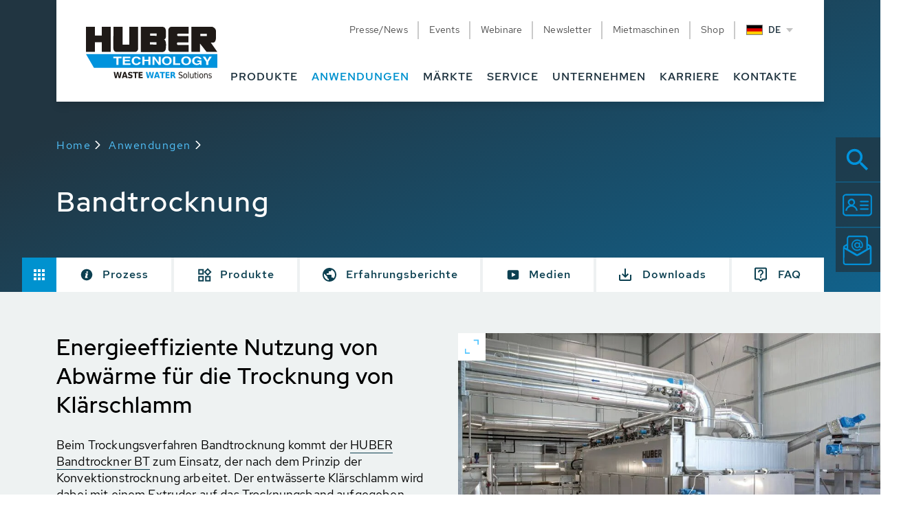

--- FILE ---
content_type: text/html; charset=utf-8
request_url: https://www.huber-se.com/de-de/anwendungen-loesungen/detail/bandtrocknung-klaerschlamm/
body_size: 32285
content:
<!DOCTYPE html>
<html lang="de">
<head>
<link rel="preconnect" href="https://cookie.newego.de/">
<link rel="preload" href="https://cookie.newego.de/app.js?apiKey=07c039ec995bd4afcec06ec2d3bb6a9b7d5d6ff3fae40200&amp;domain=9fcfc11" as="script">
<script src="https://cookie.newego.de/app.js?apiKey=07c039ec995bd4afcec06ec2d3bb6a9b7d5d6ff3fae40200&amp;domain=9fcfc11" referrerpolicy="origin"></script>

<meta charset="utf-8">
<!-- 
	This website is powered by TYPO3 - inspiring people to share!
	TYPO3 is a free open source Content Management Framework initially created by Kasper Skaarhoj and licensed under GNU/GPL.
	TYPO3 is copyright 1998-2026 of Kasper Skaarhoj. Extensions are copyright of their respective owners.
	Information and contribution at https://typo3.org/
-->


<link rel="icon" href="/_assets/1b121444ab4cc029667e2ef95faa8e67/Icons/Huber/favicon.ico" type="image/vnd.microsoft.icon">
<title>Bandtrocknung | HUBER Technology</title>
<meta http-equiv="x-ua-compatible" content="IE=edge">
<meta name="generator" content="TYPO3 CMS">
<meta name="keywords" content="Bandtrockner, Mitteltemperatur, Band, Pelletierung, Abwärme, Volltrocknung, energieeffizient, Schlamm, Klärschlamm, Energie, Effizienz, Entsorgung">
<meta name="description" content="Bandtrockner arbeiten mit mittlerer Temperatur und der Schlamm wird konvektiv mit Heißluft getrocknet. Das getrocknete Produkt erreicht eine Feststoffkonzentration von bis zu 95% TS.">
<meta name="robots" content="index,follow">
<meta name="viewport" content="width=device-width, initial-scale=1.0, maximum-scale=1.0">
<meta property="og:type" content="website">
<meta property="og:title" content="Bandtrocknung">
<meta property="og:description" content="Bandtrockner arbeiten mit mittlerer Temperatur und der Schlamm wird konvektiv mit Heißluft getrocknet. Das getrocknete Produkt erreicht eine Feststoffkonzentration von bis zu 95% TS.">
<meta property="og:image" content="https://www.huber-se.com/fileadmin/user_upload/huber-technology/products/05-sludge-thermal/02-belt-dryer/img-product-group-sludge-dryer-belt-bt.jpg">
<meta name="twitter:card" content="summary">



<link rel="preload" href="/_assets/1b121444ab4cc029667e2ef95faa8e67/Fonts/RedHatDisplay-Bold.ttf" media="all" as="font" crossorigin>
<link rel="preload" href="/_assets/1b121444ab4cc029667e2ef95faa8e67/Fonts/RedHatDisplay-Medium.ttf" media="all" as="font" crossorigin>
<link rel="preload" href="/_assets/1b121444ab4cc029667e2ef95faa8e67/Fonts/RedHatDisplay-Regular.ttf" media="all" as="font" crossorigin>
<link rel="preload" href="/_assets/1b121444ab4cc029667e2ef95faa8e67/Fonts/RedHatText-Bold.ttf" media="all" as="font" crossorigin>
<link rel="preload" href="/_assets/1b121444ab4cc029667e2ef95faa8e67/Fonts/RedHatText-Medium.ttf" media="all" as="font" crossorigin>
<link rel="preload" href="/_assets/1b121444ab4cc029667e2ef95faa8e67/Fonts/RedHatText-Regular.ttf" media="all" as="font" crossorigin>
<style media="all">
/*<![CDATA[*/
<!--
.col-12,.col-3,.col-9,.container{padding-right:15px;padding-left:15px;width:100%}.button,.topline{text-transform:uppercase}.button,.navbar-toggler:focus{outline:0}body{background-color:#fff;margin:0;color:#4b4b4b;font-family:'Red Hat Text',Arial,sans-serif;font-weight:400;font-size:16px;line-height:24px;letter-spacing:.15px;overflow-x:hidden}.h1,.h2,h1,h2{font-size:24px;font-weight:500}body.no_scroll{overflow:hidden}img{width:auto;height:auto;max-width:100%;vertical-align:top}.page{margin:auto}*{-webkit-box-sizing:border-box;box-sizing:border-box}div{position:relative}div,footer,section{box-sizing:border-box;-webkit-box-sizing:border-box}b,strong{font-weight:500;font-family:'Red Hat Display',Arial,sans-serif}.container{margin-right:auto;margin-left:auto}@media (min-width:576px){.container{max-width:540px}.col-sm-7{-ms-flex:0 0 58.333333%;flex:0 0 58.333333%;max-width:58.333333%}.col-sm-5{-ms-flex:0 0 41.666667%;flex:0 0 41.666667%;max-width:41.666667%}}@media (min-width:768px){.container{max-width:720px}.offset-md-3{margin-left:25%}.col-md-9{-ms-flex:0 0 75%;flex:0 0 75%;max-width:75%}}@media (min-width:992px){.container{max-width:960px}.col-lg-9{-ms-flex:0 0 75%;flex:0 0 75%;max-width:75%}.col-lg-3{-ms-flex:0 0 25%;flex:0 0 25%;max-width:25%}}@media (min-width:1200px){.container{max-width:1140px}.d-lg-block{display:block!important}}@media (min-width:1400px){.container{max-width:1250px!important}}@media (min-width:1500px){.container{max-width:1400px!important}}@media (min-width:1680px){.container{max-width:1630px!important}}.row{display:-ms-flexbox;display:flex;-ms-flex-wrap:wrap;flex-wrap:wrap;margin-right:-15px;margin-left:-15px}.col-12{-ms-flex:0 0 100%;flex:0 0 100%;max-width:100%}.col-9{-ms-flex:0 0 75%;flex:0 0 75%;max-width:75%}.col-3{-ms-flex:0 0 25%;flex:0 0 25%;max-width:25%}.breadcrumb li::before,.d-none,nav.navigation .nav_items>li::before{display:none!important}@media (max-width:767px){.container{max-width:100%;padding-left:20px;padding-right:20px}}.h1,.h2,.h3,.h4,.h5,.h6,h1,h2,h3,h4,h5,h6{font-family:"Red Hat Display";word-wrap:break-word;-webkit-hyphens:auto;-ms-hyphens:auto;hyphens:auto}.h1,h1{line-height:28px;letter-spacing:2px}.h2,h2{color:#0c4051;line-height:30px;margin-bottom:15px}.h3,h3{color:#213541;font-size:19px;line-height:26px;font-weight:500;letter-spacing:1px}.h4,.h5,h4,h5{color:#0c4051;font-weight:500}.h4,h4{font-size:18px;line-height:25px}.h5,h5{font-size:20px;line-height:28px;margin-bottom:13px}.h6,h6{color:#000;font-size:19px;line-height:26px;font-weight:500}.content_main ul li,p{font-size:18px;color:#4b4b4b}.topline{font-weight:500;font-size:16px;line-height:18px;letter-spacing:2.5px;margin-bottom:10px;color:#0093dd}.button,p{letter-spacing:.15px}.subheadline,p{margin-bottom:15px;line-height:24px}.subheadline{font-size:20px}.content_main ul{list-style:none;margin:0;padding-left:0}.content_main ul li{position:relative;font-weight:400;list-style:none;margin-left:0;margin-bottom:4px;padding-left:20px;line-height:24px}.content_main ul li::before{content:" ";display:block;position:absolute;top:7px;left:0;width:9px;height:9px;border-radius:50%;background:#0092cf}.button{vertical-align:middle;-webkit-user-select:none;-moz-user-select:none;-ms-user-select:none;user-select:none;font-weight:700;font-family:'Red Hat Display';font-size:16px;line-height:18px;text-align:center;padding:15px 19px 14px;-webkit-box-shadow:none;box-shadow:none;border:none;text-decoration:none;-webkit-transition:background-color .3s ease-out,-webkit-box-shadow .3s ease-out;transition:background-color .3s ease-out,box-shadow .3s ease-out,-webkit-box-shadow .3s ease-out;-o-transition:background-color .3s ease-out,box-shadow .3s ease-out;background-repeat:no-repeat;display:inline-block}.button_xxl{padding-top:18px;padding-bottom:17px}.button_xl{min-width:260px}.button:hover,.service_nav .language_menu a:hover,.subpage_stage .grad_background .link:hover{text-decoration:none}.button_icon{background-repeat:no-repeat;background-position:center;text-align:left}.button_icon.chevron_down{background-image:url('/_assets/1b121444ab4cc029667e2ef95faa8e67/Icons/chevron_down.svg');background-size:20px 20px}.button_icon.chevron_down_white{background-image:url('/_assets/1b121444ab4cc029667e2ef95faa8e67/Icons/chevron_down_white.svg');background-size:18px 11px;background-position:center right 19px;padding-right:55px}.button_icon.chevron_right,.button_icon.shop{background-position:center right 15px;padding-right:65px}.button_icon.chevron_right{background-image:url('/_assets/1b121444ab4cc029667e2ef95faa8e67/Icons/chevron_right.svg');background-size:30px}.button_icon.chevron_right.big{background-size:40px}.button_icon.shop{background-image:url('/_assets/1b121444ab4cc029667e2ef95faa8e67/Icons/shop.svg');background-size:26px}.button_icon.cta_dl{background-image:url('/_assets/1b121444ab4cc029667e2ef95faa8e67/Icons/download.svg');background-size:22px!important;background-position:center right 20px!important;padding-right:65px}.button_download{background-color:#eef1f2;background-image:url('/_assets/1b121444ab4cc029667e2ef95faa8e67/Icons/file_pdf.svg');font-size:12px;line-height:16px;font-weight:400;color:#0c4051;min-height:64px;display:inline-block;padding:0 0 0 66px;background-size:34px;background-position:left 13px center;-webkit-transition:background-color .3s ease-out;-o-transition:background-color .3s ease-out;transition:background-color .3s ease-out;display:-webkit-box;display:-ms-flexbox;display:flex;-webkit-box-align:center;-ms-flex-align:center;align-items:center;max-width:404px;text-align:left;text-transform:none;margin-bottom:6px}.button_icon.benefits{background-image:url('/_assets/1b121444ab4cc029667e2ef95faa8e67/Icons/ContentFields/benefits_active.svg');background-size:20px;background-position:center right 15px;padding-right:50px}.button_icon.downloads,.button_icon.media,.button_icon.overview,.button_icon.reviews{background-size:18px;background-position:center right 18px;padding-right:50px}.button_icon.overview{background-image:url('/_assets/1b121444ab4cc029667e2ef95faa8e67/Icons/ContentFields/overview_active.svg')}.button_icon.downloads{background-image:url('/_assets/1b121444ab4cc029667e2ef95faa8e67/Icons/ContentFields/downloads_active.svg')}.button_icon.reviews{background-image:url('/_assets/1b121444ab4cc029667e2ef95faa8e67/Icons/ContentFields/reviews_active.svg')}.button_icon.media{background-image:url('/_assets/1b121444ab4cc029667e2ef95faa8e67/Icons/ContentFields/media_active.svg')}.button_download:hover{background-color:#e7e7e7}.button_download .dl_icon{display:inline-block;width:64px;height:64px;background-color:#0092cf;background-image:url('/_assets/1b121444ab4cc029667e2ef95faa8e67/Icons/download.svg');background-repeat:no-repeat;background-position:center;-ms-flex-preferred-size:64px;flex-basis:64px;min-width:64px;margin-left:auto}.button_download .dl_label{padding-right:10px}.button_cta{color:#fff;background-color:#0093dd;min-width:260px;font-size:20px}.button_cta:hover{color:#fff;background-color:#007fbf}.button_cta:active,.button_cta:focus{background-color:#007fbf;-webkit-box-shadow:0 4px 8px rgba(38,38,38,.24),0 8px 16px rgba(38,38,38,.2);box-shadow:0 4px 8px rgba(38,38,38,.24),0 8px 16px rgba(38,38,38,.2)}.button_blue{background-color:#0092cf;color:#fff}.button_blue:focus{background-color:#0080b5}.button_blue:hover{background-color:#0276a6}.button_green{background-color:#6dcc64;color:#fff}.button_green:hover{background-color:#57a350;color:#fff}.button_green:active,.button_green:focus{background-color:#57a350;color:#fff;-webkit-box-shadow:0 4px 8px rgba(38,38,38,.24),0 8px 16px rgba(38,38,38,.2);box-shadow:0 4px 8px rgba(38,38,38,.24),0 8px 16px rgba(38,38,38,.2)}a{color:#0c4051;text-decoration:none}a.hovered,a:hover{color:#0c4051;text-decoration:underline}.link_box.button{margin-bottom:10px;float:left;clear:left}p{font-weight:400}figure{margin:0}input[type=email],input[type=number],input[type=text],textarea{-webkit-appearance:none;border-radius:0;font-size:16px;color:#000;font-weight:400;padding-left:18px}input[type=email]:focus,input[type=number]:focus,input[type=text]:focus,textarea:focus{-webkit-box-shadow:none;box-shadow:none;border:1px solid #000}input[type=email],input[type=number],input[type=text]{width:100%;border:1px solid transparent;background-color:#eef2f2;padding:0 18px;box-sizing:border-box;-moz-box-sizing:border-box;-webkit-box-sizing:border-box;height:48px;border-radius:0}input[type=button],input[type=submit]{background-color:#2f3a8d;color:#fff;height:30px;display:inline-block;padding:0 20px;border:none;cursor:pointer;-o-transition:opacity .5s ease-in-out;transition:opacity .5s ease-in-out;-moz-transition:opacity .5s ease-in-out;-ms-transition:opacity .5s ease-in-out;-webkit-transition:opacity .5s ease-in-out;opacity:1}input[type=button]:hover,input[type=submit]:hover{opacity:.7;color:#fff;-o-transition:opacity .5s ease-in-out;transition:opacity .5s ease-in-out;-moz-transition:opacity .5s ease-in-out;-ms-transition:opacity .5s ease-in-out;-webkit-transition:opacity .5s ease-in-out}textarea{border:1px solid transparent}.slick-slider{margin-bottom:0!important}.slider_next_outer,.slider_prev_outer{background-color:transparent;background-repeat:no-repeat;background-position:center;bottom:0;margin:auto;position:absolute;top:0;left:0;width:64px;height:64px;z-index:10;cursor:pointer;-webkit-transition:opacity .3s ease-in-out;-o-transition:opacity .3s ease-in-out;transition:opacity .3s ease-in-out}.slider_prev_outer{background:url('/_assets/1b121444ab4cc029667e2ef95faa8e67/Icons/chevron_left_lightblue.svg') center no-repeat}.slider_next_outer{background:url('/_assets/1b121444ab4cc029667e2ef95faa8e67/Icons/chevron_right_lightblue.svg') center no-repeat;right:0;left:auto}.slider_next_outer:hover,.slider_prev_outer:hover{opacity:.7}.slider_pager{bottom:18px;left:0;right:0;margin:auto;position:absolute;z-index:100;text-align:center;display:-webkit-box;display:-ms-flexbox;display:flex;width:100%;-webkit-box-pack:justify;-ms-flex-pack:justify;justify-content:space-between;-webkit-box-align:center;-ms-flex-align:center;align-items:center}.pager_elem{background-color:transparent;width:10px;height:10px;border-radius:50%;display:inline-block;margin:0 9px;cursor:pointer;border:1px solid #52c5ff}.breadcrumb,.module ul li,.module_form .form-group.control-type-singleselect,.service_nav .dropdown-menu a:last-of-type{margin-bottom:0}.pager_elem.act{background-color:#52c5ff}.header{padding:0;-webkit-box-sizing:border-box;box-sizing:border-box;width:100%;z-index:12;position:absolute;top:0}.header.lang_menu_open .service_nav .language_menu .dropdown-toggle::after,.language_flyout,.language_flyout .close_lang_menu_mobile,.logo .print_logo,.service_nav .lang_current_selection,.service_nav .language_menu .dropdown-menu a .flag-icon,.service_nav nav li::before,.styled_dropdown_outer select,body.home .breadcrumb_outer{display:none}.nav_outer{float:right;padding-right:41px}body.bg_fog{background:#eef2f2}@media (min-width:992px){.h3,h3{font-size:30px;line-height:36px}.topline{margin-bottom:24px}.button_download{font-size:14px;line-height:18px}.breadcrumb_outer.maxwidth{max-width:50%;padding-right:10px}}.breadcrumb_container{position:absolute;top:200px;z-index:1;left:50%;-webkit-transform:translateX(-50%);-ms-transform:translateX(-50%);transform:translateX(-50%)}.page.page_huber_sub_blanc .breadcrumb_container{position:absolute;top:198px;left:50%;-webkit-transform:translateX(-50%);-ms-transform:translateX(-50%);transform:translateX(-50%);z-index:1}.breadcrumb{background:0 0;padding:0}.breadcrumb li{padding-left:0!important;margin-right:10px;list-style:none;margin-bottom:10px}.breadcrumb li a{font-size:16px;letter-spacing:1.5px;color:#52c5ff}.breadcrumb li.act a,.subpage_stage .grad_background .category.active .label,.subpage_stage .grad_background .subline{color:#fff}.breadcrumb .divider{padding-right:5px;background:url('/_assets/1b121444ab4cc029667e2ef95faa8e67/Icons/chevron_right_white.svg') center no-repeat;width:12px;height:12px;display:inline-block}.styled_dropdown_outer{display:inline-block;cursor:pointer;width:100%;font-size:16px;position:relative;height:48px;max-width:300px}.styled_dropdown_outer span.select{margin-bottom:0;margin-top:0;background:#fff;color:#959595;display:inline-block;border-radius:0;border:none;height:48px;padding-left:18px;font-size:16px;-webkit-box-shadow:none;box-shadow:none;width:100%;-webkit-transition:-webkit-box-shadow .3s ease-out;transition:box-shadow .3s ease-out;-o-transition:box-shadow .3s ease-out;transition:box-shadow .3s ease-out,-webkit-box-shadow .3s ease-out;overflow:hidden;position:relative}.styled_dropdown_outer span.select::after{content:'';width:48px;height:48px;position:absolute;right:0;top:0;background-image:url('/_assets/1b121444ab4cc029667e2ef95faa8e67/Icons/chevron_down_white.svg');background-size:16px 10px;background-position:center;background-repeat:no-repeat;background-color:#0092cf}.styled_dropdown_outer span.select.is_open{-webkit-box-shadow:0 8px 17px 7px #0000001c;box-shadow:0 8px 17px 7px #0000001c}.styled_dropdown_outer .select-inner{position:relative;top:12px;width:calc(100% - 50px);display:inline-block;overflow:hidden;white-space:nowrap;-o-text-overflow:ellipsis;text-overflow:ellipsis}.styled_dropdown_outer .select-inner::after{position:absolute;right:0;width:26px;background:-o-linear-gradient(left,transparent,#fff);background:-webkit-gradient(linear,left top,right top,from(transparent),to(#fff));background:linear-gradient(to right,transparent,#fff);height:100%}.styled_dropdown_outer .optionList{background-color:#fff;border:1px solid #dedede;overflow-y:auto;position:absolute;left:0;z-index:99;-webkit-box-sizing:content-box;box-sizing:content-box;min-width:calc(100% - 1px);-webkit-box-shadow:0 8px 17px 7px #0000001c;box-shadow:0 8px 17px 7px #0000001c;max-width:calc(100% - 2px);top:100%}.styled_dropdown_outer .selectOption{padding:12px 26px 11px;border-top:1px solid #dedede;color:#949494;overflow:hidden;position:relative;line-height:24px}.styled_dropdown_outer .selectOption::after{position:absolute;right:0;width:100px;background:-o-linear-gradient(left,transparent,#fff 69%);background:-webkit-gradient(linear,left top,right top,from(transparent),color-stop(69%,#fff));background:linear-gradient(to right,transparent,#fff 69%);height:100%;top:0}.styled_dropdown_outer .selectOption:hover{color:#fff;background-color:#0092cf}.styled_dropdown_outer .selectOption.selected{background-color:#00a9d8;color:#fff}.styled_dropdown_outer .selectOption.selected::after{background:-o-linear-gradient(left,transparent,#00a9d8 69%);background:-webkit-gradient(linear,left top,right top,from(transparent),color-stop(69%,#00a9d8));background:linear-gradient(to right,transparent,#00a9d8 69%)}.styled_dropdown_outer .selectOption:not(.selected):hover::after{background:-o-linear-gradient(left,transparent,#daeff9 69%);background:-webkit-gradient(linear,left top,right top,from(transparent),color-stop(69%,#daeff9));background:linear-gradient(to right,transparent,#daeff9 69%)}.module ul{position:relative;padding:0}.module ul li{font-weight:400;position:relative;list-style:none;margin-left:0;padding-left:15px;line-height:24px;font-size:18px}.module ul li:before{content:" ";display:block;position:absolute;top:9px;left:0;width:4px;height:4px;border-radius:50%;background:#4b4b4b}.module_form{background:#eef2f2;margin-top:-23px;padding-bottom:75px}.module_form .styled_dropdown_outer.changed .select-inner{color:#000}.module_form .clearfix p{font-size:14px;color:#4b4b4b}.module_form input.focussed:invalid,.module_form select.focussed:invalid,.module_form select.focussed:invalid+span,.module_form textarea.focussed:invalid{border-color:#e40000!important}.module_form input[type=checkbox].focussed:invalid+.textlabel{color:#e40000!important}.module_form input[type=checkbox].focussed:invalid+p,.module_form input[type=checkbox].focussed:invalid+p>a{color:#e40000!important}.module_form input[type=checkbox].focussed:invalid+p+.checkmark{border:1px solid #e40000!important}.module_form input[type=checkbox].focussed:invalid+.checkmark+.textlabel,.module_form input[type=checkbox].focussed:invalid+.checkmark+.textlabel>a{color:#e40000!important}.module_form input[type=checkbox].focussed:invalid+.checkmark{border:1px solid #e40000!important}.module_form input[type=checkbox].focussed:invalid+label::before{border-color:#e40000!important}.module_form>.container>.inner{padding:55px 87px 60px;background:#fff}.standard_headline>.row .headline{padding-left:87px}.module_form .topline{margin-bottom:31px}.module_form .headline_container{margin-bottom:52px}.module_form textarea{border-radius:0;min-height:256px;background:#eef2f2;padding:15px 18px;border-color:transparent;color:#000;font-size:16px;resize:none}.module_form .form-group{margin-bottom:24px}.module_form input[type=password]:focus,.module_form input[type=text]:focus,.module_form textarea:focus{background-color:#eef2f2;-webkit-box-shadow:none;box-shadow:none;outline:0;border-color:#000;color:#000}.module_form .styled_dropdown_outer span.select{background-color:#eef2f2;border:none}.module_form .custom_checkbox{display:block;position:relative;padding-left:40px;margin-bottom:12px;cursor:pointer;-webkit-user-select:none;-moz-user-select:none;-ms-user-select:none;user-select:none;font-size:14px;line-height:22px;color:#4b4b4b}.module_form .custom_checkbox input{position:absolute;opacity:0;cursor:pointer;height:0;width:0}.module_form .custom_checkbox .checkmark{position:absolute;top:0;left:0;height:25px;width:25px;background-color:#eef2f2}.module_form .custom_checkbox input:checked~.checkmark{background-color:#2196f3}.module_form .custom_checkbox .checkmark:after{content:"";position:absolute;display:none;left:9px;top:4px;width:8px;height:13px;border:solid #fff;border-width:0 3px 3px 0;-webkit-transform:rotate(45deg);-ms-transform:rotate(45deg);transform:rotate(45deg)}.module_form .custom_checkbox input:checked~.checkmark::after,.service_nav .menu-language li:not(.active){display:block}.module_form .control-type-checkbox .form-check{padding-left:0}.module_form .control-type-checkbox{margin-top:28px}.module_form .statictext{font-size:14px;line-height:22px;color:#959595}.module_form .control-label{position:relative;padding-left:18px;color:#959595;-webkit-transform:translateY(41px);-ms-transform:translateY(41px);transform:translateY(41px);-webkit-transition:opacity .3s ease-out,-webkit-transform .3s ease-out;transition:transform .3s ease-out,opacity .3s ease-out,-webkit-transform .3s ease-out;-o-transition:transform .3s ease-out,opacity .3s ease-out;z-index:1;margin-bottom:0;overflow:hidden}@media (min-width:992px) and (max-width:1200px){.module_form .control-label{font-size:15px}}.module_form .control-label.floating{-webkit-transform:translateY(0);-ms-transform:translateY(0);transform:translateY(0);color:#213541}.module_form .error-message{color:red}.module_form input.error,.module_form textarea.error{border-color:red}.module_form input::-webkit-input-placeholder{opacity:0}.module_form input::-moz-placeholder{opacity:0}.module_form input::placeholder{opacity:0}.module_form textarea::-webkit-input-placeholder{opacity:0}.module_form textarea::-moz-placeholder{opacity:0}.module_form textarea::placeholder{opacity:0}.module_form input:-ms-input-placeholder{opacity:0}.module_form textarea:-ms-input-placeholder{opacity:0}.module_form input::-ms-input-placeholder{opacity:0}.module_form textarea::-ms-input-placeholder{opacity:0}.module_form input.focussed:invalid:-ms-input-placeholder{color:#e40000}.module_form input.focussed:invalid::-moz-placeholder{color:#e40000}.module_form input.focussed:invalid::-ms-input-placeholder{color:#e40000}.module_form input.focussed:invalid::placeholder{color:#e40000}.module_form input.focussed:invalid::-webkit-input-placeholder{color:#e40000}.module_form .actions.bottom .btn-toolbar{-webkit-box-pack:end;-ms-flex-pack:end;justify-content:flex-end}.module_form .actions.bottom .submit_btn{text-align:center;padding:24px 51px 22px 33px;background-size:47px;background-position:center right 5px}.module_form .control-type-singleselect>.control-label,.subpage_stage .grad_background .category.active .category_icon.inactive,.subpage_stage .grad_background .category_icon.active{opacity:0}.module_form .control-type-singleselect>.control-label.floating,.subpage_stage .grad_background .category.active .category_icon.active{opacity:1}.module_form .actions.bottom{margin-top:40px}.standard_headline{z-index:1;margin-top:-64px;height:87px}.standard_headline>.row,.standard_headline>.row .headline,.standard_headline>.row>.headline_container{height:100%}.standard_headline>.row .headline{background:#fff;margin:0;color:#000;padding-top:43px}@media screen and (max-width:1199px){.module_form textarea{min-height:200px}.module_form{padding-bottom:45px}.module_form>.container>.inner{padding:35px 60px}.standard_headline>.row .headline{padding-left:60px;font-size:24px;padding-top:30px}.module_form .headline_container{margin-bottom:35px}.module_form .topline{margin-bottom:20px}.module_form .actions.bottom .submit_btn{font-size:18px;padding:16px 35px 15px 16px;background-size:39px}}@media screen and (max-width:991px){.module_form>.container>.inner{padding-top:20px}.module_form .control-label{-webkit-transform:translateY(33px);-ms-transform:translateY(33px);transform:translateY(33px)}.module_form .form-group,.module_form .form-group.control-type-singleselect{margin-bottom:18px}.module_form textarea{min-height:180px}.module_form .actions.bottom .submit_btn{padding:16px 45px 16px 16px}}@media screen and (max-width:767px){.standard_headline>.row .headline{padding-left:20px}.module_form>.container>.inner{margin-left:20px;margin-right:20px;padding-left:20px;padding-right:20px}.module_form>.container{padding:0;width:100%}.module_form .headline_container,.module_form .topline{margin-bottom:15px}}@media screen and (max-width:579px){.module_form>.container>.inner{padding:35px 20px}.standard_headline>.row .headline{padding-left:20px}}.fixed_icons_outer{position:fixed;top:20px;right:0;height:1px;z-index:999}.fixed_icons_outer .item{position:relative;background-color:rgb(33 53 65 / 75%);margin-bottom:2px;display:block;width:375px;padding:11px 12px 9px 10px;right:0;text-decoration:none;-webkit-box-sizing:border-box;box-sizing:border-box;-webkit-transform:translateX(310px);-ms-transform:translateX(310px);transform:translateX(310px);-webkit-transition:-webkit-transform .3s ease-out;transition:transform .3s ease-out;-o-transition:transform .3s ease-out;transition:transform .3s ease-out,-webkit-transform .3s ease-out;min-height:64px}.fixed_icons_outer .item:hover{-webkit-transform:translateX(0);-ms-transform:translateX(0);transform:translateX(0)}.fixed_icons_outer .item .text{color:#3293dd;display:block;float:left;margin-left:30px;margin-top:10px;font-size:22px;letter-spacing:.15px;font-weight:500}.fixed_icons_outer .item .icon{display:block;float:left;width:48px;height:48px;background-repeat:no-repeat;background-size:43px}.fixed_icons_outer .item_search .icon{background-image:url('/_assets/1b121444ab4cc029667e2ef95faa8e67/Icons/Huber/FixedServiceIcons/fixed_services_search_01.svg')}.fixed_icons_outer .item_request .icon{background-image:url('/_assets/1b121444ab4cc029667e2ef95faa8e67/Icons/Huber/FixedServiceIcons/fixed_services_service_03.svg')}.fixed_icons_outer .item_contact .icon{background-image:url('/_assets/1b121444ab4cc029667e2ef95faa8e67/Icons/Huber/FixedServiceIcons/fixed_services_contact_04.svg')}.page.page_huber_sub_blanc .subpage_grad_background .container .col-12{display:-webkit-box;display:-ms-flexbox;display:flex;width:100%;-webkit-box-orient:vertical;-webkit-box-direction:normal;-ms-flex-direction:column;flex-direction:column}.img_lightbox{cursor:pointer;z-index:1;position:relative}.lightbox_zoom{background:url('/_assets/1b121444ab4cc029667e2ef95faa8e67/Icons/Huber/zoom_icon.svg') center/32px no-repeat #eef2f2;width:40px;height:40px;position:absolute;right:0;top:0;cursor:pointer;z-index:1;pointer-events:none}.ce-textpic{margin-bottom:40px}.subpage_stage .grad_background{height:auto;min-height:425px;background:-o-linear-gradient(292.96deg,#213541 23.32%,#0093dd 183.79%);background:linear-gradient(157.04deg,#213541 23.32%,#0093dd 183.79%)}.subpage_stage .sub{display:inline-block;color:#fff;width:100%;margin:0;position:relative}.subpage_stage .grad_background>.container{padding-top:270px;height:100%;min-height:425px;padding-bottom:104px}.subpage_stage .grad_background .category{height:64px;background:#fff;display:inline-block;border-right:1px solid #d9d9d9;position:relative;max-width:280px;-webkit-transition:background .3s ease-out;-o-transition:background .3s ease-out;transition:background .3s ease-out;z-index:1}.subpage_stage .grad_background .category .link{padding:0 36px;height:100%}.subpage_stage .grad_background .category:hover{opacity:.9}.subpage_stage .grad_background .category.active:hover{opacity:1;background:#297ebf}.subpage_stage .grad_background .category:hover::after{border-top-color:#297ebf!important;opacity:1}.subpage_stage .grad_background .number_badge{position:absolute;top:0;-webkit-transform:translateY(-50%);-ms-transform:translateY(-50%);transform:translateY(-50%);right:13px;font-size:20px;font-weight:700;border-radius:50%;background:#6dcc64;min-width:26px;text-align:center;color:#fff;padding:1px 6px;z-index:1}.subpage_stage_ .grad_background .link{display:block;text-decoration:none;height:100%}.subpage_stage .grad_background .number_badge.large{font-size:14px}.subpage_stage .grad_background .icons{width:24px;height:24px;margin-right:10px;display:-webkit-box;display:-ms-flexbox;display:flex;-webkit-box-pack:center;-ms-flex-pack:center;justify-content:center;-webkit-box-align:center;-ms-flex-align:center;align-items:center;min-width:24px}.subpage_stage .grad_background .category_icon{-webkit-transition:opacity .3s ease-out;-o-transition:opacity .3s ease-out;transition:opacity .3s ease-out;position:absolute;width:16px}.subpage_stage .grad_background .category.active{background:#0092cf}.subpage_stage .grad_background .category.active::after{content:'';width:0;height:0;border-left:17px solid transparent;border-right:17px solid transparent;border-top:15px solid #0092cf;position:absolute;top:98%;left:50%;-webkit-transform:translateX(-50%);-ms-transform:translateX(-50%);transform:translateX(-50%);z-index:1;-webkit-transition:border .3s ease-out;-o-transition:border .3s ease-out;transition:border .3s ease-out}.subpage_stage .grad_background .category_submenu{display:-webkit-box;display:-ms-flexbox;display:flex;margin-top:auto;width:100%}.subpage_stage .grad_background .headline{color:#fff;margin-bottom:0;-webkit-hyphens:auto;-ms-hyphens:auto;hyphens:auto}.subpage_stage .grad_background .label{font-size:18px;color:#0c4051;line-height:24px;font-weight:500;letter-spacing:1px}.subpage_stage .grad_background .link{display:-webkit-box;display:-ms-flexbox;display:flex;-webkit-box-align:center;-ms-flex-align:center;align-items:center;-webkit-box-pack:center;-ms-flex-pack:center;justify-content:center;height:100%}.subpage_stage .grad_background .inner{display:-webkit-box;display:-ms-flexbox;display:flex;-webkit-box-align:center;-ms-flex-align:center;align-items:center;-webkit-box-pack:center;-ms-flex-pack:center;justify-content:center}.subpage_stage.subpage_stage_huber_sub_blanc .grad_background .label{display:block;white-space:nowrap}.subpage_stage.subpage_stage_huber_sub_blanc .grad_background .category{border:none}@media (max-width:1399px){.subpage_stage .grad_background .category{height:50px}.subpage_stage .grad_background .number_badge{font-size:16px}}@media (max-width:991px){.content_main ul li,.module ul li,body,p{font-size:14px;line-height:18px}.content_main ul li::before{width:7px;height:7px}.styled_dropdown_outer,.styled_dropdown_outer span.select{height:38px}.styled_dropdown_outer span.select::after{height:38px;width:38px}.search_pagination .select-box .styled_dropdown_outer span.select{height:38px;padding-left:15px!important;padding-right:50px!important}.styled_dropdown_outer .select-inner{top:8px!important;font-size:14px!important}.styled_dropdown_outer .selectOption{padding:10px 13px 9px 15px;font-size:14px}.subpage_stage .grad_background .category_icon{width:14px}}.page_huber_sub .content_main>.module:not(.module_anchor_submenu):first-child{margin-top:100px}.page_huber_sub .content_main>.module_anchor_submenu+.module{padding-top:100px}body.contactbox_active .page_huber_sub .content_main>.module:last-child{margin-bottom:280px}nav.navigation{width:100%;z-index:2}nav.navigation ul{list-style:none;margin:0;padding:0}nav.navigation .nav_items{position:relative;text-align:right}nav.navigation .nav_items>li>a{display:block;font-weight:500;font-size:18px;line-height:24px;text-transform:uppercase;letter-spacing:1px;color:#213541;position:relative;padding:14px 14px 24px;-webkit-transition:background-color .2s ease-out,color .2s ease-out;-o-transition:background-color .2s ease-out,color .2s ease-out;transition:background-color .2s ease-out,color .2s ease-out}nav.navigation .nav_items>li>a:hover{text-decoration:none;color:#0092cf}nav.navigation .nav_items>li.act>a,nav.navigation .nav_items>li.hovered_custom>a{color:#0092cf;position:relative}nav.navigation .nav_items>li.hovered_custom>a::after,nav.navigation .nav_items>li:hover>a::after{content:'';width:0;height:0;border-left:17px solid transparent;border-right:17px solid transparent;border-top:15px solid #0092cf;position:absolute;top:100%;left:50%;-webkit-transform:translateX(-50%);-ms-transform:translateX(-50%);transform:translateX(-50%);z-index:1}@media (max-width:1199px){.topline{font-size:12px;margin-bottom:6px!important}.button_xl{min-width:160px}.button_download{min-height:42px;background-size:24px;padding-left:45px;background-position:left 10px center}.button_download .dl_icon{height:42px;width:42px;-ms-flex-preferred-size:42px;flex-basis:42px;min-width:42px;background-size:20px;max-width:450px}.nav_outer{padding-right:14px}.page_huber_sub .content_top{background:-o-linear-gradient(292.96deg,#213541 23.32%,#1e3a4a 183.79%);background:linear-gradient(157.04deg,#213541 23.32%,#1e3a4a 183.79%);mix-blend-mode:normal}.breadcrumb_container{top:91px;position:relative;margin:0}.page.page_huber_sub_blanc .breadcrumb_container{top:91px}.fixed_icons_outer{display:none!important}.mobile_menu_ctas .fixed_icons_outer{display:block!important;position:relative;height:35px;top:3px;right:auto}.mobile_menu_ctas .fixed_icons_outer .item{-webkit-transform:none;-ms-transform:none;transform:none;width:35px;height:35px;background:0 0;min-height:35px;display:inline-block;padding:0;margin:0 9px 0 0}.mobile_menu_ctas .fixed_icons_outer .item .icon{width:35px;height:35px;background-size:32px}.mobile_menu_ctas .fixed_icons_outer .item_search .icon{background-image:url('/_assets/1b121444ab4cc029667e2ef95faa8e67/Icons/Huber/FixedServiceIcons/fixed_services_search_mobile_01.svg')}.mobile_menu_ctas .fixed_icons_outer .item_request .icon{background-image:url('/_assets/1b121444ab4cc029667e2ef95faa8e67/Icons/Huber/FixedServiceIcons/fixed_services_service_mobile_03.svg')}.mobile_menu_ctas .fixed_icons_outer .item_contact .icon{background-image:url('/_assets/1b121444ab4cc029667e2ef95faa8e67/Icons/Huber/FixedServiceIcons/fixed_services_contact_mobile_04.svg')}.subpage_stage .grad_background>.container{padding-top:132px;min-height:332px;padding-bottom:70px}.subpage_stage .grad_background .category_submenu{margin-top:auto}.subpage_stage.subpage_stage_huber_sub_blanc .breadcrumb_container{top:40px}.subpage_stage .sub{font-size:20px;top:auto}.subpage_stage .grad_background{min-height:332px}.subpage_stage .grad_background .category{height:40px}.subpage_stage .grad_background .category.active{padding:0 20px}.subpage_stage .grad_background .number_badge{font-size:10px;min-width:13px;padding:0;line-height:13px;height:13px;-webkit-transform:none;-ms-transform:none;transform:none;font-weight:500;right:3px;top:3px}.subpage_stage .grad_background .label{font-size:16px;display:none;line-height:16px}.subpage_stage .grad_background .category.active .label{display:inline}.subpage_stage .grad_background .category:not(.active){padding:0 13px}.subpage_stage .grad_background .category .icons{margin-right:0;width:20px;height:20px;min-width:20px}.subpage_stage .grad_background .number_badge.large{min-width:16px;min-height:16px;display:-webkit-box;display:-ms-flexbox;display:flex;-webkit-box-pack:center;-ms-flex-pack:center;justify-content:center;-webkit-box-align:center;-ms-flex-align:center;align-items:center}.page_huber_sub .content_main>.module:not(.module_anchor_submenu):first-child{margin-top:50px}.page_huber_sub .content_main>.module_anchor_submenu+.module{padding-top:50px}body.contactbox_active .page_huber_sub .content_main>.module:last-child{margin-bottom:180px}.header,header>.container{height:72px}.header,nav.navigation .nav_1{position:fixed;background:#fff}.navigation .parent_menu_header,nav.navigation .nav_items li>a{font-weight:500;font-size:18px;line-height:24px;text-transform:uppercase;letter-spacing:1px}.navigation .parent_menu_header,nav.navigation .nav_1 .nav_items li:last-of-type{border-bottom:1px solid #bac3c8}.service_nav nav li:first-of-type::before,nav.navigation .nav_items>li.act>a::after,nav.navigation .nav_items>li.hovered_custom>a::after,nav.navigation .nav_items>li:hover>a::after{display:none}header>.container>.row{margin:0}.page.open .logo{opacity:.2}nav.navigation .lang_outer{padding:0;margin-top:0}nav.navigation .lang_outer .dropdown-toggle{color:#213541}nav.navigation .lang_outer .dropdown-toggle:hover{text-decoration:none}nav.navigation .lang_outer .dropdown-menu{min-width:130px}nav.navigation .lang_outer .dropdown-menu a{display:block;font-weight:500;color:#000;padding:2px 5px}nav.navigation .nav_items li>a{padding:14px 30px 12px 13px;color:#213541;display:block}nav.navigation .service_nav .language_menu .language_flyout_toggle::after{margin:0;border:none;vertical-align:2px;left:8px;position:relative;opacity:.8;width:0;height:0;border-left:6px solid transparent;border-right:6px solid transparent;border-top:6px solid #bac3c8;background:0 0;top:8px;-webkit-transform:rotate(180deg);-ms-transform:rotate(180deg);transform:rotate(180deg);display:inline-block}header.lang_menu_open nav.navigation .service_nav .language_menu .language_flyout_toggle::after{-webkit-transform:none;-ms-transform:none;transform:none;border-top-color:#0093dd;top:8px}nav.navigation .service_nav .mobile_search_button .search_button{background-image:url('/_assets/1b121444ab4cc029667e2ef95faa8e67/Icons/search.svg');background-repeat:no-repeat;cursor:pointer;background-size:32px 32px;width:36px;height:36px;margin-left:0;top:auto;right:auto;position:relative}nav.navigation .serviceNav a{color:#4b4b4b;display:-webkit-box;display:-ms-flexbox;display:flex;-webkit-box-align:center;-ms-flex-align:center;align-items:center;font-size:13px}.service_nav,.service_nav nav li,nav.navigation ul.serviceNav{display:-webkit-box;display:-ms-flexbox}nav.navigation .service_nav_inner{-webkit-box-pack:center;-ms-flex-pack:center;justify-content:center;padding-left:5px;padding-right:2px;padding-top:8px}nav.navigation ul.serviceNav{display:flex}nav.navigation .service_nav nav{padding:0;display:-webkit-box!important;display:-ms-flexbox!important;display:flex!important;-webkit-box-pack:center;-ms-flex-pack:center;justify-content:center}nav.navigation .nav_1 .mobile_nav_topbar{display:-webkit-box;display:-ms-flexbox;display:flex;height:72px;background:#eef1f2;width:100%;-webkit-box-pack:justify;-ms-flex-pack:justify;justify-content:space-between;padding:4px 10px 4px 30px;-webkit-box-align:center;-ms-flex-align:center;align-items:center}nav.navigation .nav_1 .navbar-toggler{background:url('/_assets/1b121444ab4cc029667e2ef95faa8e67/Icons/Huber/nav_close.svg') center no-repeat;position:relative;cursor:pointer}nav.navigation .nav_1>li{float:none}nav.navigation .nav_1 li .sub_nav{display:block;background:#fff;position:fixed;height:calc(100vh - 128px);top:72px;right:-100%;width:100%;-webkit-transition:right .3s ease-out;-o-transition:right .3s ease-out;transition:right .3s ease-out;z-index:11;opacity:1!important;overflow-y:auto;padding-bottom:125px}nav.navigation.open .nav_1,nav.navigation.open .nav_1 li .sub_nav.open{right:0}nav.navigation .nav_1 li.open>ul{display:block}nav.navigation{right:15px;top:0;height:100%;text-align:right}nav.navigation li a{position:relative;padding:6px}nav.navigation .nav_1{top:0;right:-100%;height:100%;width:100%;z-index:15;-webkit-transition:.2s;-o-transition:.2s;transition:.2s;border-radius:0}.navigation .parent_menu_header .menu_back,nav.navigation .nav_1 .item_trigger{content:'';border:none;width:40px;height:40px;background-repeat:no-repeat;background-size:48px;background-position:center;display:inline-block;z-index:5}nav.navigation .nav_1 .item_trigger{background-image:url('/_assets/1b121444ab4cc029667e2ef95faa8e67/Icons/chevron_right_grey.svg');margin:7px 0 0;position:absolute;top:0;right:0}nav.navigation .nav_1 li.has_sub.act .item_trigger,nav.navigation .nav_1 li.has_sub.open .item_trigger{background-image:url('/_assets/1b121444ab4cc029667e2ef95faa8e67/Icons/chevron_right_lightblue_sm.svg')}nav.navigation .nav_1 .nav_items>li,nav.navigation .nav_2 li{border-top:1px solid #bac3c8;margin-right:20px}nav.navigation .nav_1 .nav_items>li:first-of-type,nav.navigation .nav_2 li:first-of-type{border-top:none}nav.navigation .nav_2 .nav_items li:last-of-type{padding-bottom:25px}nav.navigation .nav_1 .nav_items li.act>a,nav.navigation .nav_1 .nav_items li.open>a{color:#0092cf}nav.navigation .nav_2 li a{font-size:14px;text-decoration:none;text-transform:none!important}nav.navigation .nav_2,nav.navigation .nav_3,nav.navigation .nav_4{margin-left:20px}.service_nav .language_menu{margin-top:1px}.navbar-toggler{padding:5px;width:40px;height:34px;top:16px;position:relative}.mobile_nav_topbar .navbar-toggler{top:1px}.service_nav{padding-top:20px;display:flex;background:#eef1f2;position:absolute;bottom:0;left:0;width:100%;margin-top:0!important;height:53px;z-index:11}.service_nav nav li{padding-top:10px;padding-right:11px!important;display:flex;-webkit-box-pack:center;-ms-flex-pack:center;justify-content:center;-ms-flex-line-pack:center;align-content:center;padding-left:0!important}.lang_outer,.service_navigation li{padding-bottom:10px}.service_nav_inner{padding:.5rem 1rem}.navigation .parent_menu_header{padding:14px 20px 12px 36px;color:#0092cf;margin:0 20px;text-align:center}.navigation .parent_menu_header .menu_back{background-image:url('/_assets/1b121444ab4cc029667e2ef95faa8e67/Icons/chevron_left_lightblue_sm.svg');margin:0;position:absolute;top:6px;cursor:pointer;left:0;-webkit-transform:rotate(180deg);-ms-transform:rotate(180deg);transform:rotate(180deg)}}.header.lang_menu_open .service_nav .close_lang_menu,.header.lang_menu_open .service_nav .lang_current_selection,.service_nav .language_menu a span,.service_nav nav{display:inline-block}@media (min-width:1200px){.d-xl-block{display:block!important}.d-xl-none,.header.fixed .service_nav,.navigation ul.nav_4,header.lang_menu_open .language_menu .language_flyout_toggle::after{display:none!important}.h1,.h2,h1,h2{line-height:48px}.h1,h1{font-size:40px;margin-bottom:24px}.h2,h2{font-size:42px;margin-bottom:20px}.h3,h3{font-size:32px;line-height:42px;margin-bottom:25px}.h4,.h5,.h6,h4,h5,h6{margin-bottom:20px}.h4,h4{font-size:24px;line-height:36px}.h5,h5{font-size:20px;line-height:28px}.h6,h6{font-size:19px;line-height:26px}.header.fixed{position:fixed}.header.fixed .bg_color{-webkit-box-shadow:none;box-shadow:none}.header.fixed .logo{padding-top:20px;padding-bottom:20px}.header.fixed .logo img{max-width:100px}.header.fixed .navigation{margin-top:17px}nav.navigation .nav_items{display:-webkit-box;display:-ms-flexbox;display:flex;-webkit-box-pack:end;-ms-flex-pack:end;justify-content:flex-end;width:100%}.navigation .back_trigger,.navigation .item_trigger,.navigation .navbar-toggler,nav.navigation .nav_items .parent_menu_header{display:none}.navigation .nav_items>li,.service_nav nav li{display:inline-block}.navigation li a{font-size:13px;padding:0}.navigation .sub_nav li a{color:#fff;text-align:left;padding:5px 0;font-size:14px;letter-spacing:1px;font-weight:700;text-transform:uppercase}.navigation .sub_nav .nav_3 a{font-weight:400;text-transform:none}.navigation .sub_nav li a:hover{text-decoration:underline}.navigation{margin-top:30px}.service_nav{text-align:right;padding:15px 0;padding-right:14px!important}.navigation .nav_1>li{float:left;position:relative;padding-bottom:15px;-webkit-transition:background-color .2s;-o-transition:background-color .2s;transition:background-color .2s}.navigation .nav_1>li>a{padding:0 10px}.navigation .nav_1>li.open{background-color:#cbcbcb}.navigation ul li>.nav_2_wrapper{visibility:hidden;position:absolute;left:-285px;top:62px;opacity:0;-webkit-transition:.2s;-o-transition:.2s;transition:.2s;width:1110px}.navigation ul li>.nav_2_wrapper .nav_2{padding:42px 0 0;min-width:150px;display:-webkit-box;display:-ms-flexbox;display:flex;-ms-flex-wrap:wrap;flex-wrap:wrap;text-align:left;margin:0 -10px}.navigation ul li>.nav_2_wrapper .nav_2>li{-webkit-box-flex:0;-ms-flex:0 0 20%;flex:0 0 20%;padding:0 10px;margin-bottom:20px}.navigation ul li.open>.nav_2_wrapper{opacity:1;visibility:visible}.navigation ul li>.nav_3_wrapper{background:0 0;top:0;right:0;padding:0 10px 0 15px;border-left:2px solid #0093dd;margin-top:5px}.navigation ul.nav_2 li{margin-bottom:0}.navigation ul li>ul li a{padding:5px 10px}}.service_nav,.service_nav nav{padding-right:0;padding-top:0}@media (min-width:1400px){.h1,h1{font-size:56px;line-height:56px;margin-bottom:20px}.navigation ul li>.nav_2_wrapper{width:1110px;left:-285px}}@media (min-width:1500px){.container{max-width:1430px!important}.navigation ul li>.nav_2_wrapper{width:1400px;left:-358px}}.service_nav{width:100%;padding-bottom:0;margin-top:31px}.header .service_nav .lang_current_selection{display:none;color:#000;font-size:16px;margin-right:17px}.service_nav .close_lang_menu{display:none;background:url('/_assets/1b121444ab4cc029667e2ef95faa8e67/Icons/Huber/close.svg') center no-repeat;width:24px;height:24px;border:none;margin-left:20px}.service_nav .lang_full{display:none!important;margin-right:7px;padding-right:8px;position:relative;border-right:2px solid #d3d3d3}.header.lang_menu_open .service_nav .lang_full{display:inline-block!important;font-weight:700}.service_nav .lang_outer{padding-left:0;display:-webkit-box;display:-ms-flexbox;display:flex;-webkit-box-align:center;-ms-flex-align:center;align-items:center;margin-top:0}.service_nav nav{position:relative}.service_nav .language_menu .lang_name{font-size:13px;color:#213541;font-weight:500}.service_nav .language_menu .dropdown-menu .lang_name{color:#000;font-weight:400}.service_nav .language_menu .dropdown-menu a{padding:3px 0 3px 6px;margin-bottom:0}.service_nav .language_menu .dropdown-menu a.act .lang_name,.service_nav .language_menu .dropdown-menu a.open .lang_name{font-weight:700}.service_nav .language_menu .language_flyout_toggle::after{content:'';margin:0;border:none;left:8px;position:relative;opacity:.8;width:0;height:0;border-left:5px solid transparent;border-right:5px solid transparent;border-top:6px solid #b3b3b3;top:9px}.service_nav .language_menu a{padding-right:10px;padding-top:1px}.service_nav .language_flyout_toggle{display:-webkit-box;display:-ms-flexbox;display:flex}.navbar-toggler-icon::after,.navbar-toggler-icon::before{content:'';position:relative;height:3px;background:#0093dd;display:inline-block;width:100%}.service_nav nav li::after{content:'';top:0;position:absolute;height:26px;width:2px;background:#959595;opacity:.5;right:0}.service_nav nav li{list-style-type:none;padding:0 16px 0 0;position:relative;margin:0 11px 0 0}.service_nav nav li.act a,.service_nav nav li.open a{text-decoration:underline}.service_nav .menu-language li{list-style-type:none;display:none}.service_nav nav li:first-of-type{padding-left:16px}.service_nav nav li:first-of-type::before{content:'';top:0;position:absolute;height:26px;width:2px;background:#4b4b4b;opacity:.5;left:0}.service_nav .language_menu a,.service_nav nav li a{color:#4b4b4b;font-size:14px;position:relative}.service_nav .dropdown-menu a{display:block;padding-left:15px;margin-bottom:0}.service_nav .dropdown-menu a:hover{text-decoration:none;background:#ccc}.service_nav .language_menu a .flag-icon{width:24px;height:15px;position:relative;top:4px;margin-left:5px;margin-right:8px}.service_nav .language_menu .flag-icon{width:24px;height:15px;min-width:24px;position:relative;top:4px;border:1px solid grey;margin-left:5px;margin-right:8px;background-size:cover;background-repeat:no-repeat;background-position:center}.service_nav .language_menu .flag-icon.flag_flags-multiple{background-color:#3293dd;background-size:auto}.service_nav .language_menu .flag-icon img{width:24px;height:15px;position:relative;top:-1px}.service_nav .dropdown-menu{cursor:pointer;min-width:130px;right:-16px!important;left:auto!important}.navbar-toggler-icon{height:3px;background:#0093dd;position:relative;width:25px}.navbar-toggler-icon::before{top:-22px}.navbar-toggler-icon::after{top:-26px}#nav_overlay{width:100%;height:100%;background:-o-linear-gradient(262.08deg,#213541 -10.22%,#4e778b 95.87%);background:linear-gradient(187.92deg,#213541 -10.22%,#4e778b 95.87%);position:fixed;top:0;left:0;visibility:hidden;-webkit-transition:.5s;-o-transition:.5s;transition:.5s;z-index:11;opacity:0}#nav_overlay.visible{opacity:.9;visibility:visible}.service_nav_inner{display:-webkit-box;display:-ms-flexbox;display:flex;-webkit-box-pack:end;-ms-flex-pack:end;justify-content:flex-end}header .bg_color{background:#fff;-webkit-box-shadow:0 6px 11px rgba(0,0,0,.1);box-shadow:0 6px 11px rgba(0,0,0,.1);height:100%}header .main_nav_row{background:#fff;margin-top:30px}.serviceNav{padding-left:28px;margin-bottom:0;margin-top:0}header .logo img{max-width:200px}header .search_button{position:absolute;background-image:url('/_assets/1b121444ab4cc029667e2ef95faa8e67/Icons/search.svg');background-repeat:no-repeat;cursor:pointer;background-size:24px 24px;width:30px;height:30px;margin-left:auto;top:18px;right:31px;display:none!important}header .nav_2_background{position:absolute;left:0;top:0;height:95vh;width:100vw;background:-o-linear-gradient(262.08deg,#213541 -10.22%,#4e778b 95.87%);background:linear-gradient(187.92deg,#213541 -10.22%,#4e778b 95.87%);-webkit-box-shadow:0 7px 7px rgba(0,0,0,.5);box-shadow:0 7px 7px rgba(0,0,0,.5);opacity:.98;display:none}header .logo{text-align:left;padding-left:55px;padding-top:39px}@media screen and (max-width:1199px){#nav_overlay,.header.lang_menu_open .service_nav .close_lang_menu,.header.lang_menu_open .service_nav .lang_current_selection,.header.lang_menu_open .service_nav .lang_full,header .nav_2_background{display:none!important}.service_nav .language_menu .lang_name{padding-top:1px;line-height:18px}.service_nav .language_menu a .flag-icon{top:2px}.service_nav nav li::after{top:6px;width:1px}header .bg_color{-webkit-box-shadow:none;box-shadow:none}nav.navigation .nav_items{text-align:left;margin-left:20px}header .main_nav_row{background:0 0;position:absolute;top:-10px;right:7px;margin:0}header .search_button{display:none}header .mobile_search_button .search_button{display:block}header .logo img{max-width:97px}header .logo{text-align:left;padding-left:20px;padding-top:17px}.subpage_grad_background{height:200px}}@media (max-width:767px){.nav_outer{padding-right:15px}.page_huber_sub .content_main>.module:not(.module_anchor_submenu):first-child{margin-top:30px}.page_huber_sub .content_main>.module_anchor_submenu+.module{padding-top:30px}body.contactbox_active .page_huber_sub .content_main>.module:last-child{margin-bottom:60px}header .logo{padding-left:15px}}-->
/*]]>*/
</style>

<style media="all">
/*<![CDATA[*/
<!--
/*** RED HAT TEXT ***/
@font-face {
font-family: "Red Hat Text";
src: url('/_assets/1b121444ab4cc029667e2ef95faa8e67/Fonts/RedHatText-Regular.ttf');
font-display: swap;
font-weight: 400;
}
@font-face {
font-family: "Red Hat Text";
src: url('/_assets/1b121444ab4cc029667e2ef95faa8e67/Fonts/RedHatText-Medium.ttf');
font-display: swap;
font-weight: 500;
}
@font-face {
font-family: "Red Hat Text";
src: url('/_assets/1b121444ab4cc029667e2ef95faa8e67/Fonts/RedHatText-Bold.ttf');
font-display: swap;
font-weight: 700;
}


/*** RED HAT DISPLAY ***/
@font-face {
font-family: "Red Hat Display";
src: url('/_assets/1b121444ab4cc029667e2ef95faa8e67/Fonts/RedHatDisplay-Regular.ttf');
font-display: swap;
font-weight: 400;
}
@font-face {
font-family: "Red Hat Display";
src: url('/_assets/1b121444ab4cc029667e2ef95faa8e67/Fonts/RedHatDisplay-Medium.ttf');
font-display: swap;
font-weight: 500;
}
@font-face {
font-family: "Red Hat Display";
src: url('/_assets/1b121444ab4cc029667e2ef95faa8e67/Fonts/RedHatDisplay-Bold.ttf');
font-display: swap;
font-weight: 700;
}
@font-face {
font-family: "Red Hat Display";
src: url('/_assets/1b121444ab4cc029667e2ef95faa8e67/Fonts/RedHatDisplay-Bold.ttf');
font-display: swap;
font-weight: 900;
}-->
/*]]>*/
</style>

<link rel="preload stylesheet" href="/typo3temp/assets/compressed/merged-81fee47d829d07b018170eb0ab3154a8-b70d400b40bbb2c48a1251392710e11e.css.gz?1761571613" media="all" as="style">
<link as="style" rel="preload" as="style" href="/_assets/1b121444ab4cc029667e2ef95faa8e67/Lib/slick-1.8.1/slick.css?1710230396" >
<link as="style" rel="preload" as="style" href="/_assets/1b121444ab4cc029667e2ef95faa8e67/Css/plyr.css?1710230396" >
<link as="style" rel="preload" as="style" href="/_assets/1d55b4c12be6d798f37d9cf170a8998b/Css/Huber/Downloads.css?1710230396" >
<link as="style" rel="preload" as="style" href="/_assets/1d55b4c12be6d798f37d9cf170a8998b/Css/Huber/ApplicationShow.css?1710230396" >
<link as="style" rel="preload" as="style" href="/_assets/1b121444ab4cc029667e2ef95faa8e67/Css/ContentElements/Huber/AnchorSubmenu.css?1710230395" >
<link as="style" rel="preload" as="style" href="/_assets/1d55b4c12be6d798f37d9cf170a8998b/Css/Huber/CasestudySlider.css?1710230396" >
<link as="style" rel="preload" as="style" href="/_assets/1b121444ab4cc029667e2ef95faa8e67/Css/ContentElements/Huber/VideoImageCarousel.css?1746780443" >
<link as="style" rel="preload" as="style" href="/_assets/1b121444ab4cc029667e2ef95faa8e67/Css/ContentElements/Huber/ProductStageSlider.css?1710230395" >
<link as="style" rel="preload" as="style" href="/_assets/1d55b4c12be6d798f37d9cf170a8998b/Css/Huber/ProductList.css?1710230396" >
<link as="style" rel="preload" as="style" href="/_assets/1d55b4c12be6d798f37d9cf170a8998b/Css/Huber/ContactBox.css?1710230396" >
<link as="style" rel="preload" as="style" href="/_assets/1d55b4c12be6d798f37d9cf170a8998b/Css/Huber/FaqList.css?1710230396" >
<link as="style" rel="preload" as="style" href="/_assets/1b121444ab4cc029667e2ef95faa8e67/Lib/lightbox/lightbox.css?1742553824" >
<link as="style" rel="preload" as="style" href="/_assets/1b121444ab4cc029667e2ef95faa8e67/Css/ContentElements/Huber/ContactCTABox.css?1736929894" >
<link as="style" rel="stylesheet" href="/_assets/1b121444ab4cc029667e2ef95faa8e67/Lib/slick-1.8.1/slick.css?1710230396" >
<link as="style" rel="stylesheet" href="/_assets/1b121444ab4cc029667e2ef95faa8e67/Css/plyr.css?1710230396" >
<link as="style" rel="stylesheet" href="/_assets/1d55b4c12be6d798f37d9cf170a8998b/Css/Huber/Downloads.css?1710230396" >
<link as="style" rel="stylesheet" href="/_assets/1d55b4c12be6d798f37d9cf170a8998b/Css/Huber/ApplicationShow.css?1710230396" >
<link as="style" rel="stylesheet" href="/_assets/1b121444ab4cc029667e2ef95faa8e67/Css/ContentElements/Huber/AnchorSubmenu.css?1710230395" >
<link as="style" rel="stylesheet" href="/_assets/1d55b4c12be6d798f37d9cf170a8998b/Css/Huber/CasestudySlider.css?1710230396" >
<link as="style" rel="stylesheet" href="/_assets/1b121444ab4cc029667e2ef95faa8e67/Css/ContentElements/Huber/VideoImageCarousel.css?1746780443" >
<link as="style" rel="stylesheet" href="/_assets/1b121444ab4cc029667e2ef95faa8e67/Css/ContentElements/Huber/ProductStageSlider.css?1710230395" >
<link as="style" rel="stylesheet" href="/_assets/1d55b4c12be6d798f37d9cf170a8998b/Css/Huber/ProductList.css?1710230396" >
<link as="style" rel="stylesheet" href="/_assets/1d55b4c12be6d798f37d9cf170a8998b/Css/Huber/ContactBox.css?1710230396" >
<link as="style" rel="stylesheet" href="/_assets/1d55b4c12be6d798f37d9cf170a8998b/Css/Huber/FaqList.css?1710230396" >
<link as="style" rel="stylesheet" href="/_assets/1b121444ab4cc029667e2ef95faa8e67/Lib/lightbox/lightbox.css?1742553824" >
<link as="style" rel="stylesheet" href="/_assets/1b121444ab4cc029667e2ef95faa8e67/Css/ContentElements/Huber/ContactCTABox.css?1736929894" >



<script>
/*<![CDATA[*/
/*TS_inlineJS*/
document.cookie='resolution='+Math.max(screen.width,screen.height)+'; path=/; samesite=lax;'
/*]]>*/
</script>

<!-- Matomo -->
	<script>
	var _paq = window._paq = window._paq || [];
	_paq.push(["disableCookies"]);
	_paq.push(['trackPageView']);
	_paq.push(['enableLinkTracking']);
	(function() {
		var u="https://tracking.newego.de/";
		_paq.push(['setTrackerUrl', u+'matomo.php']);
		_paq.push(['setSiteId', '16']);
		var d=document, g=d.createElement('script'), s=d.getElementsByTagName('script')[0];
		g.async=true; g.src=u+'matomo.js'; s.parentNode.insertBefore(g,s);
	})();
	</script>
	<!-- End Matomo Code -->
<link rel="canonical" href="https://www.huber-se.com/de-de/anwendungen-loesungen/detail/bandtrocknung-klaerschlamm/"/>

<link rel="alternate" hreflang="en" href="https://www.huber-se.com/applications-and-solutions/detail/belt-drying/"/>
<link rel="alternate" hreflang="de-DE" href="https://www.huber-se.com/de-de/anwendungen-loesungen/detail/bandtrocknung-klaerschlamm/"/>
<link rel="alternate" hreflang="x-default" href="https://www.huber-se.com/applications-and-solutions/detail/belt-drying/"/>
<script type="application/ld+json" id="ext-schema-jsonld">{"@context":"https://schema.org/","@graph":[{"@type":"WebPage","breadcrumb":{"@type":"BreadcrumbList","itemListElement":{"@type":"ListItem","item":{"@type":"WebPage","@id":"https://www.huber-se.com/de-de/anwendungen-loesungen/"},"name":"Anwendungen","position":"1"}}},{"@type":"WebSite","mainEntity":{"@type":"ProfessionalService","address":{"@type":"PostalAddress","addressLocality":"Berching","postalCode":"92334","streetAddress":"Industriepark Erasbach A1"},"contactPoint":{"@type":"ContactPoint","contactType":"customer service","telephone":"+49 8462 201-0"},"geo":{"@type":"GeoCoordinates","latitude":"49.141734","longitude":"11.4352355"},"image":{"@type":"ImageObject","caption":"HUBER SE","url":"https://www.huber-se.com/_assets/1b121444ab4cc029667e2ef95faa8e67/Images/logo.png"},"logo":{"@type":"ImageObject","caption":"HUBER SE","url":"https://www.huber-se.com/_assets/1b121444ab4cc029667e2ef95faa8e67/Images/logo.png"},"name":"HUBER SE","openingHoursSpecification":"SCHEMA","telephone":"+49 8462 201-0","url":"https://www.huber-se.com/de-de/"}}]}</script>

</head>
<body class="">



<div class="page page_huber page_huber_sub" id="top">
	<header class="header js_header cf">
		<div class="nav_2_background js_nav_2_background"></div>
		<div class="container cf">
			<div class="bg_color">
				<div class="row">
					<div class="logo col-9 col-sm-5 col-lg-3 cf">
						<a href="/de-de/">
							<img fetchpriority="high" alt="HUBER SE Logo" src="/_assets/1b121444ab4cc029667e2ef95faa8e67/Icons/Huber/Huber_SE_Logo_contrast.svg" width="191" height="75" />
						</a>
					</div>
					<div class="nav_outer col-3 col-sm-7 col-lg-9 cf">
						<div class="service_nav d-none d-xl-block">
							<div class="service_nav_inner">
								
	<nav class="service_navigation cf js_service_navigation">
		<ul class="serviceNav cf js_navigation_inner js_main_nav js_nav_1">
			
				<li class=" js_hover">
					
<a href="/de-de/presse/news/" title="Presse/News">
	<span>Presse/News</span>
	
</a>
				</li>
			
				<li class=" js_hover">
					
<a href="/de-de/events-veranstaltungen-webinare/" title="Events">
	<span>Events</span>
	
</a>
				</li>
			
				<li class=" js_hover">
					
<a href="/de-de/events/webinar-angebot-online-huber-se/" title="Webinarangebot der HUBER SE">
	<span>Webinare</span>
	
</a>
				</li>
			
				<li class=" js_hover">
					
<a href="/de-de/presse/news/newsletter-archiv/" title="Newsletter">
	<span>Newsletter</span>
	
</a>
				</li>
			
				<li class=" js_hover">
					
		
	
<a href="/de-de/anwendungen-loesungen/detail/huber-anlagentechnik-zur-miete/" target="_top" title="Anlagentechnik zur Miete">
	<span>Mietmaschinen</span>
	
</a>
				</li>
			
				<li class=" js_hover">
					
		
	
<a href="https://shop.huber-se.com/" target="_blank" rel="noreferrer" title="Webshop">
	<span>Shop</span>
	
</a>
				</li>
			
		</ul>
	</nav>

								<div class="lang_outer">
									<span class="lang_current_selection">
	Aktuell gewählt:</span>
<div class="dropdown language_menu">
	<a class="language_flyout_toggle js_language_flyout_toggle" href="javascript:void(0)" rel="nofollow">
		
			
		
			
				
				<div class="flag-icon flag_flags-de test"><img src="/_assets/1b121444ab4cc029667e2ef95faa8e67/Icons/Huber/LanguageFlags/flags-de.svg" width="48" height="28" alt="" /></div>
				<span class="lang_name">
					<span class="lang_full">
						Deutsch
					</span>
					
						DE
					
				</span>
			
		
			
		
			
		
			
		
			
		
	</a>

</div>
<button type="button" class="js_close_lang_menu close_lang_menu"></button>
								</div>
							</div>
						</div>
						
	<div id="huber-contact-page" style="position:absolute;top:-100px;right:-100px">
		<a class="rel" href="/de-de/kontakte/">&nbsp;</a>
		<a class="abs" href="https://www.huber-se.com/de-de/kontakte/">&nbsp;</a>
	</div>
	<nav class="navigation cf js_navigation js_hover">
		<button class="navbar-toggler d-xl-none" aria-label="Navigation">
			<span class="navbar-toggler-icon"></span>
		</button>
		<div class="cf js_navigation_inner js_nav_1 nav_1">
			<div class="mobile_nav_topbar d-xl-none">
				<div class="mobile_menu_ctas">
					<div class="fixed_icons_outer js_fixed_icons_outer">
	<a class="item item_search" href="/de-de/suche/">
		<span class="icon">&nbsp;</span>
	</a>

	<a class="item item_contact" href="/de-de/kontakte/">
		<span class="icon">&nbsp;</span>
	</a>

	<a class="item item_request" href="/de-de/kontaktanfrage/">
		<span class="icon">&nbsp;</span>
	</a>
</div>
				</div>
				<div class="navbar-toggler"></div>
			</div>
			<ul class="nav_items">
				
					<li class="delay  has_sub js_hover">
						
<a href="/de-de/produkte/" title="Produkte">
	<span>Produkte</span>
	
		<span class="item_trigger toggle accordion"></span>
	
</a>
						
							
	<div class="sub_nav js_sub_nav nav_2_wrapper js_nav_2_wrapper">
		<div class="parent_menu_header"><span class="menu_back js_menu_back"></span>Produkte</div>
		<ul class="js_nav_2 nav_2 cf">
			
				<li class=" has_sub js_hover">
					
<a href="/de-de/produkte/edelstahl-ausruestungsteile-safe-access-solutions/" title="Edelstahl-Ausrüstungsteile  - Safe Access Solutions">
	<span>Edelstahl-Ausrüstungsteile</span>
	
		<span class="item_trigger toggle accordion"></span>
	
</a>
					
						
	<div class="sub_nav js_sub_nav nav_3_wrapper js_nav_3_wrapper">
		<div class="parent_menu_header"><span class="menu_back js_menu_back"></span>Edelstahl-Ausrüstungsteile</div>
		<ul class="js_nav_3 nav_3 cf">
			
				<li class=" has_sub js_hover">
					
		
	
<a href="https://shop.huber-se.com/de/schachtausrustung.html" target="_blank" rel="noreferrer" title="Schachtausrüstung">
	<span>Schachtausrüstung</span>
	
		<span class="item_trigger toggle accordion"></span>
	
</a>
					
						
	<div class="sub_nav js_sub_nav nav_4_wrapper js_nav_4_wrapper">
		<div class="parent_menu_header"><span class="menu_back js_menu_back"></span>Schachtausrüstung</div>
		<ul class="js_nav_4 nav_4 cf">
			
				<li class=" js_hover">
					
		
	
<a href="https://shop.huber-se.com/de/schachtausrustung/schachtabdeckungen.html" target="_blank" rel="noreferrer" title="Schachtabdeckungen">
	<span>Schachtabdeckungen</span>
	
</a>
					
				</li>
			
				<li class=" js_hover">
					
		
	
<a href="https://shop.huber-se.com/de/schachtausrustung/sicherheitssteigsysteme.html" target="_blank" rel="noreferrer" title="Sicherheitssteigsysteme">
	<span>Sicherheitssteigsysteme</span>
	
</a>
					
				</li>
			
				<li class=" js_hover">
					
		
	
<a href="https://shop.huber-se.com/de/schachtausrustung/einsteighilfen.html" target="_blank" rel="noreferrer" title="Einsteighilfen">
	<span>Einsteighilfen</span>
	
</a>
					
				</li>
			
				<li class=" js_hover">
					
		
	
<a href="https://shop.huber-se.com/de/schachtausrustung/be-und-entluftungskamine.html" target="_blank" rel="noreferrer" title="Be- und Entlüftungskamine">
	<span>Be- und Entlüftungskamine</span>
	
</a>
					
				</li>
			
				<li class=" js_hover">
					
		
	
<a href="/de-de/produkte/detail/fertigschacht-fgs-1/" target="_blank" title="Edelstahl-Fertigschächte">
	<span>Edelstahl-Fertigschächte</span>
	
</a>
					
				</li>
			
		</ul>
	</div>

					
				</li>
			
				<li class=" has_sub js_hover">
					
		
	
<a href="https://shop.huber-se.com/de/technische-turen.html" target="_blank" rel="noreferrer" title="Technische Türen und Fenster">
	<span>Technische Türen und Fenster</span>
	
		<span class="item_trigger toggle accordion"></span>
	
</a>
					
						
	<div class="sub_nav js_sub_nav nav_4_wrapper js_nav_4_wrapper">
		<div class="parent_menu_header"><span class="menu_back js_menu_back"></span>Technische Türen und Fenster</div>
		<ul class="js_nav_4 nav_4 cf">
			
				<li class=" js_hover">
					
		
	
<a href="https://shop.huber-se.com/de/technische-turen/edelstahlturen.html" target="_blank" rel="noreferrer" title="Edelstahltüren">
	<span>Edelstahltüren</span>
	
</a>
					
				</li>
			
				<li class=" js_hover">
					
		
	
<a href="https://shop.huber-se.com/de/technische-turen/sicherheitsturen.html" target="_blank" rel="noreferrer" title="Sicherheitstüren">
	<span>Sicherheitstüren</span>
	
</a>
					
				</li>
			
				<li class=" js_hover">
					
		
	
<a href="https://shop.huber-se.com/de/technische-turen/chlorraumturen.html" target="_blank" rel="noreferrer" title="Chlorraumtüren">
	<span>Chlorraumtüren</span>
	
</a>
					
				</li>
			
				<li class=" js_hover">
					
		
	
<a href="https://shop.huber-se.com/de/technische-turen/uberflutungssichere-turen.html" target="_blank" rel="noreferrer" title="Überflutungssichere Türen">
	<span>Überflutungssichere Türen</span>
	
</a>
					
				</li>
			
				<li class=" js_hover">
					
		
	
<a href="https://shop.huber-se.com/de/technische-turen/druckturen.html" target="_blank" rel="noreferrer" title="Drucktüren">
	<span>Drucktüren</span>
	
</a>
					
				</li>
			
				<li class=" js_hover">
					
		
	
<a href="https://shop.huber-se.com/de/technische-turen/mannlocher-und-schauluken.html" target="_blank" rel="noreferrer" title="Mannloch, Schauluke">
	<span>Mannloch, Schauluke</span>
	
</a>
					
				</li>
			
				<li class=" js_hover">
					
		
	
<a href="https://shop.huber-se.com/de/technische-turen/jalousien.html" target="_blank" rel="noreferrer" title="Jalousien">
	<span>Jalousien</span>
	
</a>
					
				</li>
			
				<li class=" js_hover">
					
		
	
<a href="https://shop.huber-se.com/de/technische-turen/fenster.html" target="_blank" rel="noreferrer" title="Fenster">
	<span>Fenster</span>
	
</a>
					
				</li>
			
		</ul>
	</div>

					
				</li>
			
				<li class=" js_hover">
					
		
	
<a href="https://shop.huber-se.com/de/be-und-entluftungsanlagen.html" target="_blank" rel="noreferrer" title="Be- und Entlüftungsanlagen für Trinkwasserbehälter">
	<span>Be- und Entlüftungsanlagen für Trinkwasserbehälter</span>
	
</a>
					
				</li>
			
		</ul>
	</div>

					
				</li>
			
				<li class=" has_sub js_hover">
					
<a href="/de-de/produkte/rechen-feinsiebe-feinstsiebe/" title="Rechen, Fein- und Feinstsiebe">
	<span>Rechen, Fein- und Feinstsiebe</span>
	
		<span class="item_trigger toggle accordion"></span>
	
</a>
					
						
	<div class="sub_nav js_sub_nav nav_3_wrapper js_nav_3_wrapper">
		<div class="parent_menu_header"><span class="menu_back js_menu_back"></span>Rechen, Fein- und Feinstsiebe</div>
		<ul class="js_nav_3 nav_3 cf">
			
				<li class=" js_hover">
					
<a href="/de-de/produkte/rechen-feinsiebe-feinstsiebe/rotamat-rechen-siebe/" title="ROTAMAT® Maschinen">
	<span>ROTAMAT® Maschinen</span>
	
</a>
					
				</li>
			
				<li class=" js_hover">
					
<a href="/de-de/produkte/rechen-feinsiebe-feinstsiebe/harken-umlaufrechen/" title="Harken-Umlaufrechen">
	<span>Harken-Umlaufrechen</span>
	
</a>
					
				</li>
			
				<li class=" js_hover">
					
<a href="/de-de/produkte/rechen-feinsiebe-feinstsiebe/band-umlaufrechen/" title="Band-Umlaufrechen">
	<span>Band-Umlaufrechen</span>
	
</a>
					
				</li>
			
				<li class=" js_hover">
					
<a href="/de-de/produkte/rechen-feinsiebe-feinstsiebe/seil-kettenzug-rechen/" title="Seil- und Kettenzugrechen">
	<span>Seil- und Kettenzugrechen</span>
	
</a>
					
				</li>
			
				<li class=" js_hover">
					
<a href="/de-de/produkte/rechen-feinsiebe-feinstsiebe/stufenrechen-step-screen/" title="Stufenrechen">
	<span>Stufenrechen</span>
	
</a>
					
				</li>
			
				<li class=" js_hover">
					
<a href="/de-de/produkte/rechen-feinsiebe-feinstsiebe/feinstsiebe/" title="Feinstsiebe">
	<span>Feinstsiebe</span>
	
</a>
					
				</li>
			
				<li class=" js_hover">
					
<a href="/de-de/produkte/rechen-feinsiebe-feinstsiebe/kompaktanlagen/" title="Kompaktanlagen">
	<span>Kompaktanlagen</span>
	
</a>
					
				</li>
			
				<li class=" js_hover">
					
<a href="/de-de/produkte/rechen-feinsiebe-feinstsiebe/faekalannahmestationen-faekalschlammsiebung/" title="Fäkalannahmestationen">
	<span>Fäkalannahmestationen</span>
	
</a>
					
				</li>
			
				<li class=" js_hover">
					
<a href="/de-de/produkte/rechen-feinsiebe-feinstsiebe/siebanlagen-entlastungsbauwerke/" title="Siebanlagen für Entlastungsbauwerke">
	<span>Siebanlagen für Entlastungsbauwerke</span>
	
</a>
					
				</li>
			
		</ul>
	</div>

					
				</li>
			
				<li class=" has_sub js_hover">
					
<a href="/de-de/produkte/mikrosiebe-filter/" title="Mikrosiebe und Filter">
	<span>Mikrosiebe und Filter</span>
	
		<span class="item_trigger toggle accordion"></span>
	
</a>
					
						
	<div class="sub_nav js_sub_nav nav_3_wrapper js_nav_3_wrapper">
		<div class="parent_menu_header"><span class="menu_back js_menu_back"></span>Mikrosiebe und Filter</div>
		<ul class="js_nav_3 nav_3 cf">
			
				<li class=" js_hover">
					
		
	
<a href="/de-de/produkte/detail/huber-scheibenfilter-rodisc/" target="_top" title="Scheibenfilter">
	<span>Scheibenfilter</span>
	
</a>
					
				</li>
			
				<li class=" js_hover">
					
		
	
<a href="/de-de/produkte/detail/huber-tuchfilter-rotafilt/" target="_top" title="Tuchfilter">
	<span>Tuchfilter</span>
	
</a>
					
				</li>
			
				<li class=" js_hover">
					
		
	
<a href="/de-de/produkte/detail/huber-sandfilter-contiflow/" target="_top" title="Sandfilter">
	<span>Sandfilter</span>
	
</a>
					
				</li>
			
				<li class=" js_hover">
					
		
	
<a href="/de-de/produkte/detail/huber-aktivkohlefilter-contiflow-gak/" target="_top" title="Aktivkohlefilter">
	<span>Aktivkohlefilter</span>
	
</a>
					
				</li>
			
		</ul>
	</div>

					
				</li>
			
				<li class=" has_sub js_hover">
					
<a href="/de-de/produkte/rechengutbehandlung/" title="Maschinen zur Rechengutbehandlung">
	<span>Maschinen zur Rechengutbehandlung</span>
	
		<span class="item_trigger toggle accordion"></span>
	
</a>
					
						
	<div class="sub_nav js_sub_nav nav_3_wrapper js_nav_3_wrapper">
		<div class="parent_menu_header"><span class="menu_back js_menu_back"></span>Maschinen zur Rechengutbehandlung</div>
		<ul class="js_nav_3 nav_3 cf">
			
				<li class=" js_hover">
					
<a href="/de-de/produkte/rechengutbehandlung/waschpressen/" title="Waschpressen">
	<span>Waschpressen</span>
	
</a>
					
				</li>
			
				<li class=" js_hover">
					
		
	
<a href="/de-de/produkte/detail/huber-rechengutverdichter-ro7/" target="_top" title="Rechengutverdichter">
	<span>Rechengutverdichter</span>
	
</a>
					
				</li>
			
		</ul>
	</div>

					
				</li>
			
				<li class=" has_sub js_hover">
					
<a href="/de-de/produkte/mechanische-schlammbehandlung/" title="Maschinen für die mechanische Schlammbehandlung">
	<span>Maschinen für die mechanische Schlammbehandlung</span>
	
		<span class="item_trigger toggle accordion"></span>
	
</a>
					
						
	<div class="sub_nav js_sub_nav nav_3_wrapper js_nav_3_wrapper">
		<div class="parent_menu_header"><span class="menu_back js_menu_back"></span>Maschinen für die mechanische Schlammbehandlung</div>
		<ul class="js_nav_3 nav_3 cf">
			
				<li class=" js_hover">
					
<a href="/de-de/produkte/mechanische-schlammbehandlung/schlammsiebung/" title="Maschinen für die Schlammsiebung">
	<span>Schlammsiebung</span>
	
</a>
					
				</li>
			
				<li class=" js_hover">
					
<a href="/de-de/produkte/mechanische-schlammbehandlung/schlammeindickung/" title="Maschinen für die Schlammeindickung">
	<span>Schlammeindickung</span>
	
</a>
					
				</li>
			
				<li class=" js_hover">
					
<a href="/de-de/produkte/mechanische-schlammbehandlung/schlammentwaesserung/" title="Maschinen für die Schlammentwässerung">
	<span>Schlammentwässerung</span>
	
</a>
					
				</li>
			
		</ul>
	</div>

					
				</li>
			
				<li class=" has_sub js_hover">
					
<a href="/de-de/produkte/thermische-schlammbehandlung/" title="Anlagen für die thermische Schlammbehandlung">
	<span>Anlagen für die thermische Schlammbehandlung</span>
	
		<span class="item_trigger toggle accordion"></span>
	
</a>
					
						
	<div class="sub_nav js_sub_nav nav_3_wrapper js_nav_3_wrapper">
		<div class="parent_menu_header"><span class="menu_back js_menu_back"></span>Anlagen für die thermische Schlammbehandlung</div>
		<ul class="js_nav_3 nav_3 cf">
			
				<li class=" js_hover">
					
		
	
<a href="/de-de/produkte/detail/huber-schlammwender-solstice/" target="_top" title="Schlammwender für solare Trocknung">
	<span>Solartrockner, Schlammwender</span>
	
</a>
					
				</li>
			
				<li class=" js_hover">
					
		
	
<a href="/de-de/produkte/detail/huber-bandtrockner-bt/" target="_top" title="Bandtrockner">
	<span>Bandtrockner</span>
	
</a>
					
				</li>
			
				<li class=" js_hover">
					
		
	
<a href="/de-de/produkte/detail/huber-scheibentrockner-rotadry/" target="_top" title="Scheibentrockner">
	<span>Scheibentrockner</span>
	
</a>
					
				</li>
			
		</ul>
	</div>

					
				</li>
			
				<li class=" has_sub js_hover">
					
<a href="/de-de/produkte/sandfaenge-sandklassierer-abscheider/" title="Sandfänge und Sandklassierer">
	<span>Sandfänge und Sandklassierer</span>
	
		<span class="item_trigger toggle accordion"></span>
	
</a>
					
						
	<div class="sub_nav js_sub_nav nav_3_wrapper js_nav_3_wrapper">
		<div class="parent_menu_header"><span class="menu_back js_menu_back"></span>Sandfänge und Sandklassierer</div>
		<ul class="js_nav_3 nav_3 cf">
			
				<li class=" js_hover">
					
		
	
<a href="/de-de/produkte/detail/huber-langsandfang-rotamat-ro6/" target="_top" title="Langsandfänge">
	<span>Langsandfänge</span>
	
</a>
					
				</li>
			
				<li class=" js_hover">
					
		
	
<a href="/de-de/produkte/detail/huber-sandfang-gritwolf/" target="_top" title="Lamellensandfang">
	<span>Lamellensandfang</span>
	
</a>
					
				</li>
			
				<li class=" js_hover">
					
<a href="/de-de/produkte/sandfaenge-sandklassierer-abscheider/rundsandfaenge/" title="Rundsandfänge">
	<span>Rundsandfänge</span>
	
</a>
					
				</li>
			
				<li class=" js_hover">
					
<a href="/de-de/produkte/rechen-feinsiebe-feinstsiebe/kompaktanlagen/" title="Kompaktanlagen">
	<span>Kompaktanlagen</span>
	
</a>
					
				</li>
			
				<li class=" js_hover">
					
		
	
<a href="/de-de/produkte/detail/huber-coanda-sandklassierer-rosf3/" target="_top" title="Sandklassierer">
	<span>Sandklassierer</span>
	
</a>
					
				</li>
			
		</ul>
	</div>

					
				</li>
			
				<li class=" has_sub js_hover">
					
<a href="/de-de/produkte/sandwaschanlagen-aggregate/" title="Sandwaschanlagen und Zusatzaggregate">
	<span>Sandwaschanlagen und Zusatzaggregate</span>
	
		<span class="item_trigger toggle accordion"></span>
	
</a>
					
						
	<div class="sub_nav js_sub_nav nav_3_wrapper js_nav_3_wrapper">
		<div class="parent_menu_header"><span class="menu_back js_menu_back"></span>Sandwaschanlagen und Zusatzaggregate</div>
		<ul class="js_nav_3 nav_3 cf">
			
				<li class=" js_hover">
					
<a href="/de-de/produkte/sandwaschanlagen-aggregate/sandwaescher/" title="Sandwaschanlagen">
	<span>Sandwaschanlagen</span>
	
</a>
					
				</li>
			
				<li class=" js_hover">
					
		
	
<a href="/de-de/produkte/detail/huber-waschtrommel-rosf9/" target="_top" title="Waschtrommel">
	<span>Waschtrommel</span>
	
</a>
					
				</li>
			
		</ul>
	</div>

					
				</li>
			
				<li class=" has_sub js_hover">
					
<a href="/de-de/produkte/foerderschnecken-transport/" title="Förderschnecken">
	<span>Förderschnecken</span>
	
		<span class="item_trigger toggle accordion"></span>
	
</a>
					
						
	<div class="sub_nav js_sub_nav nav_3_wrapper js_nav_3_wrapper">
		<div class="parent_menu_header"><span class="menu_back js_menu_back"></span>Förderschnecken</div>
		<ul class="js_nav_3 nav_3 cf">
			
				<li class=" js_hover">
					
		
	
<a href="/de-de/produkte/detail/huber-rohrfoerderschnecke-ro8/" target="_top" title="Rohrförderschnecken">
	<span>Rohrförderschnecken</span>
	
</a>
					
				</li>
			
				<li class=" js_hover">
					
		
	
<a href="/de-de/produkte/detail/huber-trogfoerderschnecke-ro8-t/" target="_top" title="Trogförderschnecken">
	<span>Trogförderschnecken</span>
	
</a>
					
				</li>
			
		</ul>
	</div>

					
				</li>
			
				<li class=" has_sub js_hover">
					
<a href="/de-de/produkte/flotationsanlagen/" title="Flotationsanlagen">
	<span>Flotationsanlagen</span>
	
		<span class="item_trigger toggle accordion"></span>
	
</a>
					
						
	<div class="sub_nav js_sub_nav nav_3_wrapper js_nav_3_wrapper">
		<div class="parent_menu_header"><span class="menu_back js_menu_back"></span>Flotationsanlagen</div>
		<ul class="js_nav_3 nav_3 cf">
			
				<li class=" js_hover">
					
<a href="/de-de/produkte/flotationsanlagen/druckentspannungsflotationen/" title="Druckentspannungsflotationen">
	<span>Druckentspannungsflotationen</span>
	
</a>
					
				</li>
			
				<li class=" js_hover">
					
		
	
<a href="/de-de/produkte/detail/huber-chemikaliendosierung-digit-dose/" target="_top" title="Chemikaliendosierung">
	<span>Chemikaliendosierung</span>
	
</a>
					
				</li>
			
		</ul>
	</div>

					
				</li>
			
				<li class=" has_sub js_hover">
					
		
	
<a href="/de-de/produkte/detail/huber-abwasserwaermetauscher-rowin/" target="_blank" title="Abwasserwärmetauscher">
	<span>Abwasserwärmetauscher</span>
	
		<span class="item_trigger toggle accordion"></span>
	
</a>
					
						
	<div class="sub_nav js_sub_nav nav_3_wrapper js_nav_3_wrapper">
		<div class="parent_menu_header"><span class="menu_back js_menu_back"></span>Abwasserwärmetauscher</div>
		<ul class="js_nav_3 nav_3 cf">
			
				<li class=" js_hover">
					
		
	
<a href="/de-de/produkte/detail/huber-abwasserwaermetauscher-rowin/" target="_top" title="Wärmetauscher für Abwasser">
	<span>Wärmetauscher für Abwasser</span>
	
</a>
					
				</li>
			
		</ul>
	</div>

					
				</li>
			
				<li class=" has_sub js_hover">
					
<a href="/de-de/produkte/containeranlagen/" title="Containeranlagen">
	<span>Containeranlagen</span>
	
		<span class="item_trigger toggle accordion"></span>
	
</a>
					
						
	<div class="sub_nav js_sub_nav nav_3_wrapper js_nav_3_wrapper">
		<div class="parent_menu_header"><span class="menu_back js_menu_back"></span>Containeranlagen</div>
		<ul class="js_nav_3 nav_3 cf">
			
				<li class=" js_hover">
					
		
	
<a href="/de-de/produkte/detail/mena-water-mbr-klaeranlagen/" target="_top" title="Containeranlagen für MBR">
	<span>MBR-Anlagen</span>
	
</a>
					
				</li>
			
				<li class=" js_hover">
					
		
	
<a href="/de-de/produkte/detail/mena-water-trinkwasser-kompaktanlage-safedrink/" target="_top" title="Containeranlagen für Trinkwasseraufbereitung">
	<span>Trinkwasseraufbereitungs-Anlagen</span>
	
</a>
					
				</li>
			
				<li class=" js_hover">
					
		
	
<a href="/de-de/produkte/detail/mena-water-umkehrosmose-anlage/" target="_top" title="Containeranlagen für Umkehrosmose">
	<span>Umkehrosmose-Anlagen</span>
	
</a>
					
				</li>
			
		</ul>
	</div>

					
				</li>
			
		</ul>
	</div>

						
					</li>
				
					<li class="delay  act has_sub js_hover">
						
<a href="/de-de/anwendungen-loesungen/" title="Anwendungen und Lösungen">
	<span>Anwendungen</span>
	
		<span class="item_trigger toggle accordion"></span>
	
</a>
						
							
	<div class="sub_nav js_sub_nav nav_2_wrapper js_nav_2_wrapper">
		<div class="parent_menu_header"><span class="menu_back js_menu_back"></span>Anwendungen</div>
		<ul class="js_nav_2 nav_2 cf">
			
				<li class=" has_sub js_hover">
					
<a href="/de-de/anwendungen-loesungen/kommunale-abwasserreinigung/" title="Kommunale Abwasserreinigung">
	<span>Kommunale Abwasserreinigung</span>
	
		<span class="item_trigger toggle accordion"></span>
	
</a>
					
						
	<div class="sub_nav js_sub_nav nav_3_wrapper js_nav_3_wrapper">
		<div class="parent_menu_header"><span class="menu_back js_menu_back"></span>Kommunale Abwasserreinigung</div>
		<ul class="js_nav_3 nav_3 cf">
			
				<li class=" has_sub js_hover">
					
<a href="/de-de/anwendungen-loesungen/kommunale-abwasserreinigung/mechanische-vorreinigung/" title="Mechanische Vorreinigung">
	<span>Mechanische Vorreinigung</span>
	
		<span class="item_trigger toggle accordion"></span>
	
</a>
					
						
	<div class="sub_nav js_sub_nav nav_4_wrapper js_nav_4_wrapper">
		<div class="parent_menu_header"><span class="menu_back js_menu_back"></span>Mechanische Vorreinigung</div>
		<ul class="js_nav_4 nav_4 cf">
			
				<li class=" js_hover">
					
		
	
<a href="/de-de/anwendungen-loesungen/detail/aufbereitung-klaeranlagensand/" target="_top" title="Sandwäsche">
	<span>Sandwäsche</span>
	
</a>
					
				</li>
			
		</ul>
	</div>

					
				</li>
			
				<li class=" has_sub js_hover">
					
<a href="/de-de/anwendungen-loesungen/kommunale-abwasserreinigung/weitergehende-abwasserreinigung/" title="Weitergehende Abwasserreinigung">
	<span>Weitergehende Reinigung</span>
	
		<span class="item_trigger toggle accordion"></span>
	
</a>
					
						
	<div class="sub_nav js_sub_nav nav_4_wrapper js_nav_4_wrapper">
		<div class="parent_menu_header"><span class="menu_back js_menu_back"></span>Weitergehende Reinigung</div>
		<ul class="js_nav_4 nav_4 cf">
			
				<li class=" js_hover">
					
<a href="/de-de/anwendungen-loesungen/kommunale-abwasserreinigung/spurenstoff-elimination/" title="Spurenstoffelimination">
	<span>Spurenstoffelimination</span>
	
</a>
					
				</li>
			
		</ul>
	</div>

					
				</li>
			
				<li class=" js_hover">
					
<a href="/de-de/anwendungen-loesungen/kommunale-abwasserreinigung/spurenstoff-elimination/" title="Spurenstoffelimination">
	<span>Spurenstoffelimination</span>
	
</a>
					
				</li>
			
				<li class=" js_hover">
					
<a href="/de-de/anwendungen-loesungen/schlammbehandlung/" title="Schlammbehandlung">
	<span>Schlammbehandlung</span>
	
</a>
					
				</li>
			
				<li class=" js_hover">
					
		
	
<a href="/de-de/anwendungen-loesungen/detail/siebung-in-pumpstationen/" target="_top" title="Siebung in Pumpstationen">
	<span>Siebung in Pumpstationen</span>
	
</a>
					
				</li>
			
		</ul>
	</div>

					
				</li>
			
				<li class=" has_sub js_hover">
					
<a href="/de-de/anwendungen-loesungen/industrielle-abwasserreinigung/" title="Industrielle Abwasserreinigung">
	<span>Industrielle Abwasserreinigung</span>
	
		<span class="item_trigger toggle accordion"></span>
	
</a>
					
						
	<div class="sub_nav js_sub_nav nav_3_wrapper js_nav_3_wrapper">
		<div class="parent_menu_header"><span class="menu_back js_menu_back"></span>Industrielle Abwasserreinigung</div>
		<ul class="js_nav_3 nav_3 cf">
			
				<li class=" js_hover">
					
		
	
<a href="/de-de/anwendungen-loesungen/detail/csb-feststoff-fett-reduktion-industrielles-abwasser/" target="_top" title="CSB-, Fett- und Feststoff-Reduktion">
	<span>CSB-, Fett- und Feststoff-Reduktion</span>
	
</a>
					
				</li>
			
				<li class=" js_hover">
					
		
	
<a href="/de-de/anwendungen-loesungen/detail/ablaufgrenzwerte-erreichen-optimieren/" target="_top" title="Einleitgrenzwerte zuverlässig einhalten">
	<span>Einleitgrenzwerte einhalten</span>
	
</a>
					
				</li>
			
				<li class=" js_hover">
					
		
	
<a href="/de-de/anwendungen-loesungen/detail/betriebskosten-abwasserreinigung-reduzieren/" target="_top" title="Betriebskosten für Abwasserreinigung reduzieren">
	<span>Betriebskosten reduzieren</span>
	
</a>
					
				</li>
			
				<li class=" js_hover">
					
		
	
<a href="/de-de/anwendungen-loesungen/detail/entsorgungskosten-reduzieren-industrieller-klaerschlamm/" target="_top" title="Entsorgungskosten für Reststoffe und Schlämme reduzieren">
	<span>Entsorgungskosten reduzieren</span>
	
</a>
					
				</li>
			
				<li class=" js_hover">
					
		
	
<a href="/de-de/anwendungen-loesungen/detail/industrielles-prozesswasser-abwasser-heizen-kuehlen/" target="_top" title="Industrielle Abwasserwärme rückgewinnen und Abwassertemperatur senken">
	<span>Abwasserwärme rückgewinnen</span>
	
</a>
					
				</li>
			
		</ul>
	</div>

					
				</li>
			
				<li class=" has_sub js_hover">
					
<a href="/de-de/anwendungen-loesungen/schlammbehandlung/" title="Schlammbehandlung">
	<span>Schlammbehandlung</span>
	
		<span class="item_trigger toggle accordion"></span>
	
</a>
					
						
	<div class="sub_nav js_sub_nav nav_3_wrapper js_nav_3_wrapper">
		<div class="parent_menu_header"><span class="menu_back js_menu_back"></span>Schlammbehandlung</div>
		<ul class="js_nav_3 nav_3 cf">
			
				<li class=" js_hover">
					
<a href="/de-de/anwendungen-loesungen/schlammbehandlung/mechanische-schlammbehandlung/" title="Mechanische Schlammbehandlung">
	<span>Mechanische Schlammbehandlung</span>
	
</a>
					
				</li>
			
				<li class=" js_hover">
					
<a href="/de-de/anwendungen-loesungen/schlammbehandlung/schlammtrocknung/" title="Schlammtrocknung">
	<span>Schlammtrocknung</span>
	
</a>
					
				</li>
			
		</ul>
	</div>

					
				</li>
			
				<li class=" has_sub js_hover">
					
<a href="/de-de/anwendungen-loesungen/aufbereitung-kanalsand-strassenkehricht/" title="Aufbereitung von Sand und mineralischer Abfälle">
	<span>Aufbereitung von Sand und mineralischer Abfälle</span>
	
		<span class="item_trigger toggle accordion"></span>
	
</a>
					
						
	<div class="sub_nav js_sub_nav nav_3_wrapper js_nav_3_wrapper">
		<div class="parent_menu_header"><span class="menu_back js_menu_back"></span>Aufbereitung von Sand und mineralischer Abfälle</div>
		<ul class="js_nav_3 nav_3 cf">
			
				<li class=" js_hover">
					
		
	
<a href="/de-de/anwendungen-loesungen/detail/aufbereitung-klaeranlagensand/" target="_top" title="Aufbereitung von Kläranlagensand">
	<span>Aufbereitung Kläranlagensand</span>
	
</a>
					
				</li>
			
				<li class=" js_hover">
					
		
	
<a href="/de-de/anwendungen-loesungen/detail/aufbereitung-kanalsand-strassenkehricht/" target="_top" title="Aufbereitung von Kanalsand und Straßenkehricht">
	<span>Aufbereitung Kanalsand, Straßenkehricht</span>
	
</a>
					
				</li>
			
		</ul>
	</div>

					
				</li>
			
				<li class=" has_sub js_hover">
					
<a href="/de-de/anwendungen-loesungen/transport-rechengut-schlamm-sand/" title="Transport von Rechengut, Schlamm und Sand">
	<span>Transport von Rechengut, Schlamm und Sand</span>
	
		<span class="item_trigger toggle accordion"></span>
	
</a>
					
						
	<div class="sub_nav js_sub_nav nav_3_wrapper js_nav_3_wrapper">
		<div class="parent_menu_header"><span class="menu_back js_menu_back"></span>Transport von Rechengut, Schlamm und Sand</div>
		<ul class="js_nav_3 nav_3 cf">
			
				<li class=" js_hover">
					
<a href="/de-de/anwendungen-loesungen/transport-rechengut-schlamm-sand/rechengut-transport/" title="Transport von Rechengut">
	<span>Rechengut-Transport</span>
	
</a>
					
				</li>
			
				<li class=" js_hover">
					
<a href="/de-de/anwendungen-loesungen/transport-rechengut-schlamm-sand/schlamm-transport/" title="Transport von Schlamm">
	<span>Schlamm-Transport</span>
	
</a>
					
				</li>
			
				<li class=" js_hover">
					
<a href="/de-de/anwendungen-loesungen/transport-rechengut-schlamm-sand/sand-transport/" title="Transport von Sand">
	<span>Sand-Transport</span>
	
</a>
					
				</li>
			
		</ul>
	</div>

					
				</li>
			
				<li class=" has_sub js_hover">
					
<a href="/de-de/anwendungen-loesungen/wasserentnahme-intake/" title="Wasserentnahme (Intake Lösungen)">
	<span>Wasserentnahme</span>
	
		<span class="item_trigger toggle accordion"></span>
	
</a>
					
						
	<div class="sub_nav js_sub_nav nav_3_wrapper js_nav_3_wrapper">
		<div class="parent_menu_header"><span class="menu_back js_menu_back"></span>Wasserentnahme</div>
		<ul class="js_nav_3 nav_3 cf">
			
				<li class=" js_hover">
					
		
	
<a href="/de-de/anwendungen-loesungen/detail/rechen-siebe-wasserentnahme/" target="_top" title="Rechen-und Siebmaschinenlösungen für die Wasserentnahme">
	<span>Rechen und Siebe</span>
	
</a>
					
				</li>
			
				<li class=" js_hover">
					
		
	
<a href="/de-de/anwendungen-loesungen/detail/korrosionsschutz-wasserentnahme-richtiges-material/" target="_top" title="Korrosion - Das richtige Material für die richtige Anwendung">
	<span>Korrosionsschutz</span>
	
</a>
					
				</li>
			
				<li class=" js_hover">
					
		
	
<a href="/de-de/anwendungen-loesungen/detail/fischschutz-wasserentnahme/" target="_blank" title="Fischschutz - Lösungen im Einklang mit der Natur">
	<span>Fischschutz</span>
	
</a>
					
				</li>
			
		</ul>
	</div>

					
				</li>
			
				<li class=" has_sub js_hover">
					
<a href="/de-de/anwendungen-loesungen/zugangsloesungen/" title="Sichere Zugangslösungen">
	<span>Zugangslösungen</span>
	
		<span class="item_trigger toggle accordion"></span>
	
</a>
					
						
	<div class="sub_nav js_sub_nav nav_3_wrapper js_nav_3_wrapper">
		<div class="parent_menu_header"><span class="menu_back js_menu_back"></span>Zugangslösungen</div>
		<ul class="js_nav_3 nav_3 cf">
			
				<li class=" js_hover">
					
		
	
<a href="/de-de/anwendungen-loesungen/detail/zugangsloesungen-schacht-behaelter/" target="_top" title="Zugangslösungen für Schacht und Behälter">
	<span>Schacht und Behälter</span>
	
</a>
					
				</li>
			
				<li class=" js_hover">
					
		
	
<a href="/de-de/anwendungen-loesungen/detail/sicherheit-im-schacht/" target="_top" title="Sicherheit im Schacht">
	<span>Sicherheit im Schacht</span>
	
</a>
					
				</li>
			
				<li class=" js_hover">
					
		
	
<a href="/de-de/anwendungen-loesungen/detail/einbruchhemmung/" target="_top" title="Einbruchhemmung">
	<span>Einbruchhemmung</span>
	
</a>
					
				</li>
			
		</ul>
	</div>

					
				</li>
			
				<li class=" has_sub js_hover">
					
<a href="/de-de/anwendungen-loesungen/trinkwasser-aufbereitung-und-versorgung/" title="Trinkwasser-Aufbereitung und Versorgung">
	<span>Trinkwasser-Aufbereitung und Versorgung</span>
	
		<span class="item_trigger toggle accordion"></span>
	
</a>
					
						
	<div class="sub_nav js_sub_nav nav_3_wrapper js_nav_3_wrapper">
		<div class="parent_menu_header"><span class="menu_back js_menu_back"></span>Trinkwasser-Aufbereitung und Versorgung</div>
		<ul class="js_nav_3 nav_3 cf">
			
				<li class=" js_hover">
					
<a href="/de-de/anwendungen-loesungen/trinkwasser-aufbereitung-und-versorgung/trinkwasser-versorgung/" title="Trinkwasserversorgung">
	<span>Trinkwasserversorgung</span>
	
</a>
					
				</li>
			
				<li class=" js_hover">
					
<a href="/de-de/anwendungen-loesungen/trinkwasser-aufbereitung-und-versorgung/trinkwasseraufbereitung/" title="Trinkwasseraufbereitung">
	<span>Trinkwasseraufbereitung</span>
	
</a>
					
				</li>
			
		</ul>
	</div>

					
				</li>
			
				<li class=" has_sub js_hover">
					
<a href="/de-de/anwendungen-loesungen/heizen-kuehlen-abwasser/" title="Heizen und Kühlen mit Abwasser">
	<span>Heizen und Kühlen</span>
	
		<span class="item_trigger toggle accordion"></span>
	
</a>
					
						
	<div class="sub_nav js_sub_nav nav_3_wrapper js_nav_3_wrapper">
		<div class="parent_menu_header"><span class="menu_back js_menu_back"></span>Heizen und Kühlen</div>
		<ul class="js_nav_3 nav_3 cf">
			
				<li class=" js_hover">
					
<a href="/de-de/anwendungen-loesungen/heizen-kuehlen-abwasser/gebaeude-heizen-kuehlen-abwasser/" title="Gebäude Heizen und Kühlen mit Abwasser">
	<span>Gebäude Heizen und Kühlen</span>
	
</a>
					
				</li>
			
				<li class=" js_hover">
					
		
	
<a href="/de-de/anwendungen-loesungen/detail/industrielles-prozesswasser-abwasser-heizen-kuehlen/" target="_top" title="Industrielles Prozesswasser und Abwasser als Quelle von nachhaltiger thermaler Energie">
	<span>Industrielles Prozesswasser und Abwasser</span>
	
</a>
					
				</li>
			
		</ul>
	</div>

					
				</li>
			
				<li class=" has_sub js_hover">
					
<a href="/de-de/anwendungen-loesungen/mischwasser-regenwasser-kanal-behandlung/" title="Behandlung von Mischwasser und Regenwasser">
	<span>Behandlung von Misch- und Regenwasser</span>
	
		<span class="item_trigger toggle accordion"></span>
	
</a>
					
						
	<div class="sub_nav js_sub_nav nav_3_wrapper js_nav_3_wrapper">
		<div class="parent_menu_header"><span class="menu_back js_menu_back"></span>Behandlung von Misch- und Regenwasser</div>
		<ul class="js_nav_3 nav_3 cf">
			
				<li class=" js_hover">
					
		
	
<a href="/de-de/anwendungen-loesungen/detail/siebung-in-pumpstationen/" target="_top" title="Siebung in Pumpstationen">
	<span>Siebung in Pumpstationen</span>
	
</a>
					
				</li>
			
				<li class=" js_hover">
					
		
	
<a href="/de-de/anwendungen-loesungen/detail/mischwassersiebung/" target="_top" title="Mischwassersiebung">
	<span>Mischwassersiebung</span>
	
</a>
					
				</li>
			
				<li class=" js_hover">
					
		
	
<a href="/de-de/anwendungen-loesungen/detail/strassenabwasser-behandlung-saba/" target="_top" title="Strassenabwasser-Behandlung (SABA)">
	<span>Strassenabwasser-Behandlung</span>
	
</a>
					
				</li>
			
				<li class=" js_hover">
					
		
	
<a href="/de-de/anwendungen-loesungen/detail/schutz-ueberflutung-rueckstau-ueberschwemmungen/" target="_top" title="Überflutungs- und Rückstauschutz">
	<span>Überflutungs-, Rückstauschutz</span>
	
</a>
					
				</li>
			
		</ul>
	</div>

					
				</li>
			
				<li class=" has_sub js_hover">
					
<a href="/de-de/anwendungen-loesungen/digitale-loesungen/" title="Digitale Lösungen">
	<span>Digitale Lösungen</span>
	
		<span class="item_trigger toggle accordion"></span>
	
</a>
					
						
	<div class="sub_nav js_sub_nav nav_3_wrapper js_nav_3_wrapper">
		<div class="parent_menu_header"><span class="menu_back js_menu_back"></span>Digitale Lösungen</div>
		<ul class="js_nav_3 nav_3 cf">
			
				<li class=" js_hover">
					
		
	
<a href="/de-de/anwendungen-loesungen/detail/cloud-loesungen/" target="_top" title="HUBER Cloud Lösungen">
	<span>HUBER Cloud Lösungen</span>
	
</a>
					
				</li>
			
				<li class=" js_hover">
					
		
	
<a href="/de-de/anwendungen-loesungen/detail/stoerstoff-erkennung/" target="_top" title="Störstofferkennung">
	<span>Störstofferkennung</span>
	
</a>
					
				</li>
			
				<li class=" js_hover">
					
		
	
<a href="/de-de/anwendungen-loesungen/detail/verschleisserkennung/" target="_top" title="Verschleißerkennung">
	<span>Verschleißerkennung</span>
	
</a>
					
				</li>
			
				<li class=" js_hover">
					
		
	
<a href="/de-de/anwendungen-loesungen/detail/chemikaliendosierung/" target="_top" title="Chemikaliendosierung DIGIT-DOSE">
	<span>Chemikaliendosierung</span>
	
</a>
					
				</li>
			
		</ul>
	</div>

					
				</li>
			
				<li class=" js_hover">
					
		
	
<a href="/de-de/anwendungen-loesungen/detail/wasserwiederverwendung/" target="_top" title="Wasserwiederverwendung">
	<span>Wasserwiederverwendung</span>
	
</a>
					
				</li>
			
				<li class=" js_hover">
					
		
	
<a href="/de-de/anwendungen-loesungen/detail/huber-anlagentechnik-zur-miete/" target="_top" title="Anlagentechnik zur Miete">
	<span>Anlagentechnik zur Miete</span>
	
</a>
					
				</li>
			
		</ul>
	</div>

						
					</li>
				
					<li class="delay  has_sub js_hover">
						
<a href="/de-de/maerkte/" title="Märkte und Industrien">
	<span>Märkte</span>
	
		<span class="item_trigger toggle accordion"></span>
	
</a>
						
							
	<div class="sub_nav js_sub_nav nav_2_wrapper js_nav_2_wrapper">
		<div class="parent_menu_header"><span class="menu_back js_menu_back"></span>Märkte</div>
		<ul class="js_nav_2 nav_2 cf">
			
				<li class=" has_sub js_hover">
					
<a href="/de-de/maerkte/kommunale-klaeranlagen-kanalnetze/" title="Kläranlagen und Kanalnetze">
	<span>Kläranlagen und Kanalnetze</span>
	
		<span class="item_trigger toggle accordion"></span>
	
</a>
					
						
	<div class="sub_nav js_sub_nav nav_3_wrapper js_nav_3_wrapper">
		<div class="parent_menu_header"><span class="menu_back js_menu_back"></span>Kläranlagen und Kanalnetze</div>
		<ul class="js_nav_3 nav_3 cf">
			
				<li class=" js_hover">
					
		
	
<a href="/de-de/maerkte/detail/kanalnetz/" target="_top" title="Kanalnetz">
	<span>Kanalnetz</span>
	
</a>
					
				</li>
			
				<li class=" js_hover">
					
		
	
<a href="/de-de/maerkte/detail/zentrale-klaeranlagen/" target="_top" title="Kläranlagen">
	<span>Kläranlagen</span>
	
</a>
					
				</li>
			
		</ul>
	</div>

					
				</li>
			
				<li class=" has_sub js_hover">
					
<a href="/de-de/maerkte/industriebetriebe/" title="Industriebetriebe">
	<span>Industriebetriebe</span>
	
		<span class="item_trigger toggle accordion"></span>
	
</a>
					
						
	<div class="sub_nav js_sub_nav nav_3_wrapper js_nav_3_wrapper">
		<div class="parent_menu_header"><span class="menu_back js_menu_back"></span>Industriebetriebe</div>
		<ul class="js_nav_3 nav_3 cf">
			
				<li class=" js_hover">
					
		
	
<a href="/de-de/maerkte/detail/schlachthoefe-metzgereien-fleischverarbeitung/" target="_top" title="Schlachthöfe, Metzgereien und Fleischverarbeitung">
	<span>Fleischverarbeitung</span>
	
</a>
					
				</li>
			
				<li class=" js_hover">
					
		
	
<a href="/de-de/maerkte/detail/molkereien-milchverarbeitung/" target="_top" title="Molkereien und Milchverarbeitung">
	<span>Milchverarbeitung</span>
	
</a>
					
				</li>
			
				<li class=" js_hover">
					
		
	
<a href="/de-de/maerkte/detail/brauereien-getraenkeindustrie/" target="_top" title="Brauereien und Getränkeindustrie">
	<span>Getränkeindustrie</span>
	
</a>
					
				</li>
			
				<li class=" js_hover">
					
		
	
<a href="/de-de/maerkte/detail/obst-gemuese-verarbeitung/" target="_top" title="Obst- und Gemüseindustrie">
	<span>Obst-, Gemüseindustrie</span>
	
</a>
					
				</li>
			
				<li class=" js_hover">
					
		
	
<a href="/de-de/maerkte/detail/papierfabriken-zellstoff-holzindustrie/" target="_top" title="Holzindustrie, Papierfabriken, Zellstoffverarbeitung">
	<span>Holz, Papier, Zellstoffe</span>
	
</a>
					
				</li>
			
				<li class=" js_hover">
					
		
	
<a href="/de-de/maerkte/detail/textil-lederindustrie/" target="_top" title="Textil- und Lederindustrie">
	<span>Textil-, Lederindustrie</span>
	
</a>
					
				</li>
			
				<li class=" js_hover">
					
		
	
<a href="/de-de/maerkte/detail/entsorgungsindustrie-bioabfall/" target="_top" title="Entsorgungsindustrie für Bioabfall">
	<span>Entsorgung Bioabfall</span>
	
</a>
					
				</li>
			
				<li class=" js_hover">
					
		
	
<a href="/de-de/maerkte/detail/entsorgungsindustrie-mineralische-abfaelle-sand/" target="_top" title="Entsorgungsindustrie für mineralische Abfälle (Sand)">
	<span>Entsorgung Sand</span>
	
</a>
					
				</li>
			
				<li class=" js_hover">
					
		
	
<a href="/de-de/maerkte/detail/kunststoffrecycling/" target="_top" title="Kunststoffrecycling">
	<span>Kunststoffrecycling</span>
	
</a>
					
				</li>
			
				<li class=" js_hover">
					
		
	
<a href="/de-de/maerkte/detail/fischindustrie/" target="_top" title="Fischindustrie">
	<span>Fischindustrie</span>
	
</a>
					
				</li>
			
				<li class=" js_hover">
					
		
	
<a href="/de-de/maerkte/detail/maritime-anwendungen-kreuzfahrtschiffe/" target="_top" title="Maritime Anwendungen, Kreuzfahrtschiffe">
	<span>Maritime Anwendungen</span>
	
</a>
					
				</li>
			
				<li class=" js_hover">
					
		
	
<a href="/de-de/maerkte/detail/stadtwerke-energieversorger-heizen-kuehlen/" target="_top" title="Stadtwerke und Energieversorger">
	<span>Stadtwerke, Energie</span>
	
</a>
					
				</li>
			
				<li class=" js_hover">
					
		
	
<a href="/de-de/maerkte/detail/sonstige-industriezweige/" target="_top" title="Sonstige Industriezweige">
	<span>Sonstige Industrien</span>
	
</a>
					
				</li>
			
		</ul>
	</div>

					
				</li>
			
				<li class=" js_hover">
					
		
	
<a href="/de-de/maerkte/detail/wasserversorger/" target="_top" title="Trinkwasserversorger">
	<span>Trinkwasserversorger</span>
	
</a>
					
				</li>
			
				<li class=" js_hover">
					
		
	
<a href="/de-de/maerkte/detail/wohn-gewerbe-immobilien/" target="_top" title="Wohn- und Gewerbeimmobilien">
	<span>Wohn- und Gewerbeimmobilien</span>
	
</a>
					
				</li>
			
		</ul>
	</div>

						
					</li>
				
					<li class="delay  has_sub js_hover">
						
<a href="/de-de/huber-global-service/" title="HUBER Global Service">
	<span>Service</span>
	
		<span class="item_trigger toggle accordion"></span>
	
</a>
						
							
	<div class="sub_nav js_sub_nav nav_2_wrapper js_nav_2_wrapper">
		<div class="parent_menu_header"><span class="menu_back js_menu_back"></span>Service</div>
		<ul class="js_nav_2 nav_2 cf">
			
				<li class=" js_hover">
					
<a href="/de-de/huber-global-service/huber-lifecycle-service/" title="HUBER Lifecycle Service">
	<span>HUBER Lifecycle Service</span>
	
</a>
					
				</li>
			
				<li class=" js_hover">
					
<a href="/de-de/huber-global-service/service-wartungsvertraege/" title="HUBER Service- und Wartungsverträge">
	<span>Service- und Wartungsverträge</span>
	
</a>
					
				</li>
			
				<li class=" js_hover">
					
<a href="/de-de/huber-global-service/betreiberschulungen/" title="Betreiberschulungen">
	<span>Betreiberschulungen</span>
	
</a>
					
				</li>
			
				<li class=" js_hover">
					
		
	
<a href="https://shop.huber-se.com/de/service.html" target="_blank" rel="noreferrer" title="Original HUBER Ersatzteile und Verschleißteile">
	<span>Original Ersatzteile und Verschleißteile</span>
	
</a>
					
				</li>
			
				<li class=" js_hover">
					
<a href="/de-de/huber-global-service/huber-service-in-der-praxis-berichte/" title="HUBER Service in der Praxis">
	<span>HUBER Service in der Praxis</span>
	
</a>
					
				</li>
			
				<li class=" js_hover">
					
<a href="/de-de/huber-global-service/service-kontakte-und-anfragen/" title="Service Kontakte und Anfragen">
	<span>Kontakte und Anfragen</span>
	
</a>
					
				</li>
			
				<li class=" js_hover">
					
		
	
<a href="/fileadmin/user_upload/huber-technology/service/brochure-huber-service-uebersicht-de.pdf" target="_blank" title="HUBER Service-Broschüre">
	<span>Service-Broschüre</span>
	
</a>
					
				</li>
			
		</ul>
	</div>

						
					</li>
				
					<li class="delay  has_sub js_hover">
						
<a href="/de-de/unternehmen-huber-se/" title="Unternehmen - Die HUBER SE">
	<span>Unternehmen</span>
	
		<span class="item_trigger toggle accordion"></span>
	
</a>
						
							
	<div class="sub_nav js_sub_nav nav_2_wrapper js_nav_2_wrapper">
		<div class="parent_menu_header"><span class="menu_back js_menu_back"></span>Unternehmen</div>
		<ul class="js_nav_2 nav_2 cf">
			
				<li class=" js_hover">
					
<a href="/de-de/unternehmen-huber-se/huber-se-leitbild-unternehmensfuehrung/" title="Leitbild und Management">
	<span>Leitbild und Management</span>
	
</a>
					
				</li>
			
				<li class=" js_hover">
					
<a href="/de-de/unternehmen-huber-se/qualitaetsmanagement-zertifikate/" title="Qualitätsmanagement und Zertifikate">
	<span>Qualität und Zertifikate</span>
	
</a>
					
				</li>
			
				<li class=" js_hover">
					
<a href="/de-de/unternehmen-huber-se/nachhaltigkeit-corporate-sustainability/" title="Nachhaltigkeit">
	<span>Nachhaltigkeit</span>
	
</a>
					
				</li>
			
				<li class=" js_hover">
					
<a href="/de-de/unternehmen-huber-se/innovation/" title="Innovation bei HUBER">
	<span>Innovation</span>
	
</a>
					
				</li>
			
				<li class=" js_hover">
					
<a href="/de-de/unternehmen-huber-se/compliance-verhaltenskodex/" title="Compliance">
	<span>Compliance</span>
	
</a>
					
				</li>
			
				<li class=" js_hover">
					
<a href="/de-de/unternehmen-huber-se/unsere-huber-marken/" title="Unsere HUBER Marken">
	<span>Unsere HUBER Marken</span>
	
</a>
					
				</li>
			
				<li class=" js_hover">
					
<a href="/de-de/unternehmen-huber-se/huber-technology-stiftung/" title="Huber Technology Stiftung">
	<span>Huber Technology Stiftung</span>
	
</a>
					
				</li>
			
				<li class=" js_hover">
					
<a href="/de-de/unternehmen-huber-se/zollrechtliche-vereinfachung-aeo-c/" title="Zollrechtliche Vereinfachung">
	<span>Zollrechtliche Vereinfachung</span>
	
</a>
					
				</li>
			
				<li class=" js_hover">
					
<a href="/de-de/unternehmen-huber-se/huber-lieferantenbewerbung-einkauf-beschaffung/" title="HUBER Einkaufsabteilung - Lieferantenbewerbung">
	<span>Lieferantenbewerbung</span>
	
</a>
					
				</li>
			
				<li class=" js_hover">
					
		
	
<a href="/fileadmin/user_upload/huber-technology/company/documents/huber-agb-deutschland.pdf" target="_blank" title="AGB">
	<span>AGB</span>
	
</a>
					
				</li>
			
		</ul>
	</div>

						
					</li>
				
					<li class="delay  js_hover">
						
		
	
<a href="https://karriere.huber.de/de" target="_blank" rel="noreferrer" title="Karriere">
	<span>Karriere</span>
	
</a>
						
					</li>
				
					<li class="delay  js_hover">
						
<a href="/de-de/kontakte/" title="Kontakte">
	<span>Kontakte</span>
	
</a>
						
					</li>
				
			</ul>
			<div class="service_nav d-flex d-xl-none">
				<div class="service_nav_inner">
					
	<nav class="service_navigation cf js_service_navigation">
		<ul class="serviceNav cf js_navigation_inner js_main_nav js_nav_1">
			
				<li class=" js_hover">
					
<a href="/de-de/presse/news/" title="Presse/News">
	<span>Presse/News</span>
	
</a>
				</li>
			
				<li class=" js_hover">
					
<a href="/de-de/events-veranstaltungen-webinare/" title="Events">
	<span>Events</span>
	
</a>
				</li>
			
				<li class=" js_hover">
					
<a href="/de-de/events/webinar-angebot-online-huber-se/" title="Webinarangebot der HUBER SE">
	<span>Webinare</span>
	
</a>
				</li>
			
				<li class=" js_hover">
					
<a href="/de-de/presse/news/newsletter-archiv/" title="Newsletter">
	<span>Newsletter</span>
	
</a>
				</li>
			
				<li class=" js_hover">
					
		
	
<a href="/de-de/anwendungen-loesungen/detail/huber-anlagentechnik-zur-miete/" target="_top" title="Anlagentechnik zur Miete">
	<span>Mietmaschinen</span>
	
</a>
				</li>
			
				<li class=" js_hover">
					
		
	
<a href="https://shop.huber-se.com/" target="_blank" rel="noreferrer" title="Webshop">
	<span>Shop</span>
	
</a>
				</li>
			
		</ul>
	</nav>

				</div>
				<div class="mobile_search_button">
					<div class="search_button"></div>
				</div>
				<div class="lang_outer">
					<span class="lang_current_selection">
	Aktuell gewählt:</span>
<div class="dropdown language_menu">
	<a class="language_flyout_toggle js_language_flyout_toggle" href="javascript:void(0)" rel="nofollow">
		
			
		
			
				
				<div class="flag-icon flag_flags-de test"><img src="/_assets/1b121444ab4cc029667e2ef95faa8e67/Icons/Huber/LanguageFlags/flags-de.svg" width="48" height="28" alt="" /></div>
				<span class="lang_name">
					<span class="lang_full">
						Deutsch
					</span>
					
						DE
					
				</span>
			
		
			
		
			
		
			
		
			
		
	</a>

</div>
<button type="button" class="js_close_lang_menu close_lang_menu"></button>
				</div>
			</div>
		</div>
	</nav>



					</div>
				</div>
			</div>
		</div>
		<div class="language_flyout js_language_flyout">
    <div class="container">
        <div class="inner">
            <div class="toolbar">
                <div class="header_container">
                    <span class="close_lang_menu_mobile js_close_lang_menu_mobile"></span>
                    <p class="topline">
                        Huber weltweit
                    </p>
                    <span class="headline h3">Wählen Sie Ihre Region und Sprache</span>
                </div>
                <div class="search_input_container">
                    <input type="text" class="lang_search_input js_lang_search_input"/>
                </div>
            </div>
            <div class="language_grid">
                
                    <div class="continent_outer Worldwide">
                        <div class="continent">
                            Weltweit
                        </div>
                        <div class="countries">
                            
                                <div class="country js_country">
                                    
                                    <div class="flag_icon flag_flags-multiple" style="background-image:url('/_assets/1b121444ab4cc029667e2ef95faa8e67/Icons/Huber/LanguageFlags/flags-multiple.svg')"></div>
                                    <div class="country_name">
                                        Weltweit
                                    </div>
                                    <div class="language_links">
                                        
                                            
                                            <a href="/applications-and-solutions/detail/belt-drying/" data-search="Worldwide,Global,Weltweit,Weltweit,Worldwide" class="language_link js_language_link">
                                                EN
                                            </a>
                                        
                                    </div>
                                </div>
                            
                        </div>
                    </div>
                
                    <div class="continent_outer Europe">
                        <div class="continent">
                            Europa
                        </div>
                        <div class="countries">
                            
                                <div class="country js_country">
                                    
                                    <div class="flag_icon flag_flags-de" style="background-image:url('/_assets/1b121444ab4cc029667e2ef95faa8e67/Icons/Huber/LanguageFlags/flags-de.svg')"></div>
                                    <div class="country_name">
                                        Deutschland
                                    </div>
                                    <div class="language_links">
                                        
                                            
                                            <a href="/de-de/anwendungen-loesungen/detail/bandtrocknung-klaerschlamm/" data-search="Germany,Deutschland,Deutschland,Europa,Europe" class="language_link js_language_link active">
                                                DE
                                            </a>
                                        
                                    </div>
                                </div>
                            
                                <div class="country js_country">
                                    
                                    <div class="flag_icon flag_flags-fr" style="background-image:url('/_assets/1b121444ab4cc029667e2ef95faa8e67/Icons/Huber/LanguageFlags/flags-fr.svg')"></div>
                                    <div class="country_name">
                                        Frankreich
                                    </div>
                                    <div class="language_links">
                                        
                                            
                                            <a href="https://www.huber.fr" target="_blank" data-search="France,Frankreich,Europa,Europe" rel="noreferrer" class="language_link js_language_link">
                                                FR
                                            </a>
                                        
                                    </div>
                                </div>
                            
                                <div class="country js_country">
                                    
                                    <div class="flag_icon flag_flags-gb" style="background-image:url('/_assets/1b121444ab4cc029667e2ef95faa8e67/Icons/Huber/LanguageFlags/flags-gb.svg')"></div>
                                    <div class="country_name">
                                        Großbritannien
                                    </div>
                                    <div class="language_links">
                                        
                                            
                                            <a href="/en-gb/applications-and-solutions/detail/belt-drying/" data-search="Great Britain,United Kingdom,Ireland,Großbritannien,Europa,Europe" class="language_link js_language_link">
                                                EN
                                            </a>
                                        
                                    </div>
                                </div>
                            
                                <div class="country js_country">
                                    
                                    <div class="flag_icon flag_flags-es" style="background-image:url('/_assets/1b121444ab4cc029667e2ef95faa8e67/Icons/Huber/LanguageFlags/flags-es.svg')"></div>
                                    <div class="country_name">
                                        Spanien
                                    </div>
                                    <div class="language_links">
                                        
                                            
                                            <a href="https://www.huber.es" target="_blank" data-search="Spain,España,Spanien,Europa,Europe" rel="noreferrer" class="language_link js_language_link">
                                                ES
                                            </a>
                                        
                                    </div>
                                </div>
                            
                                <div class="country js_country">
                                    
                                    <div class="flag_icon flag_flags-ch" style="background-image:url('/_assets/1b121444ab4cc029667e2ef95faa8e67/Icons/Huber/LanguageFlags/flags-ch.svg')"></div>
                                    <div class="country_name">
                                        Schweiz
                                    </div>
                                    <div class="language_links">
                                        
                                            
                                            <a href="https://www.picatech.ch/de.html" target="_blank" data-search="Switzerland,CH,Schweiz,Schweiz,Europa,Europe" rel="noreferrer" class="language_link js_language_link">
                                                DE
                                            </a>
                                        
                                            
                                            <a href="https://www.picatech.ch/fr.html" target="_blank" data-search="Switzerland,CH,Schweiz,Schweiz,Europa,Europe" rel="noreferrer" class="language_link js_language_link">
                                                FR
                                            </a>
                                        
                                            
                                            <a href="https://www.picatech.ch/it.html" target="_blank" data-search="Switzerland,CH,Schweiz,Schweiz,Europa,Europe" rel="noreferrer" class="language_link js_language_link">
                                                IT
                                            </a>
                                        
                                    </div>
                                </div>
                            
                                <div class="country js_country">
                                    
                                    <div class="flag_icon flag_flags-it" style="background-image:url('/_assets/1b121444ab4cc029667e2ef95faa8e67/Icons/Huber/LanguageFlags/flags-it.svg')"></div>
                                    <div class="country_name">
                                        Italien
                                    </div>
                                    <div class="language_links">
                                        
                                            
                                            <a href="https://www.hubertec.it/it.html" target="_blank" data-search="Italy,IT,Italia,Italien,Europa,Europe" rel="noreferrer" class="language_link js_language_link">
                                                IT
                                            </a>
                                        
                                            
                                            <a href="https://www.hubertec.it/de.html" target="_blank" data-search="Italy,CH,Italia,Italien,Europa,Europe" rel="noreferrer" class="language_link js_language_link">
                                                DE
                                            </a>
                                        
                                    </div>
                                </div>
                            
                                <div class="country js_country">
                                    
                                    <div class="flag_icon flag_flags-se" style="background-image:url('/_assets/1b121444ab4cc029667e2ef95faa8e67/Icons/Huber/LanguageFlags/flags-se.svg')"></div>
                                    <div class="country_name">
                                        Schweden
                                    </div>
                                    <div class="language_links">
                                        
                                            
                                            <a href="https://www.hubersverige.se" target="_blank" data-search="Sweden,SE,Sverige,Svenska,Schweden,Europa,Europe" rel="noreferrer" class="language_link js_language_link">
                                                SV
                                            </a>
                                        
                                    </div>
                                </div>
                            
                                <div class="country js_country">
                                    
                                    <div class="flag_icon flag_flags-fi" style="background-image:url('/_assets/1b121444ab4cc029667e2ef95faa8e67/Icons/Huber/LanguageFlags/flags-fi.svg')"></div>
                                    <div class="country_name">
                                        Finnland
                                    </div>
                                    <div class="language_links">
                                        
                                            
                                            <a href="https://www.huber.fi" target="_blank" data-search="Finland,FI,Suomi,Finnland,Finnland,Europa,Europe" rel="noreferrer" class="language_link js_language_link">
                                                FI
                                            </a>
                                        
                                    </div>
                                </div>
                            
                                <div class="country js_country">
                                    
                                    <div class="flag_icon flag_flags-no" style="background-image:url('/_assets/1b121444ab4cc029667e2ef95faa8e67/Icons/Huber/LanguageFlags/flags-no.svg')"></div>
                                    <div class="country_name">
                                        Norwegen
                                    </div>
                                    <div class="language_links">
                                        
                                            
                                            <a href="https://www.huber.no" target="_blank" data-search="Norway,FI,Norge,Norwegen,Norwegen,Europa,Europe" rel="noreferrer" class="language_link js_language_link">
                                                NO
                                            </a>
                                        
                                    </div>
                                </div>
                            
                                <div class="country js_country">
                                    
                                    <div class="flag_icon flag_flags-cz" style="background-image:url('/_assets/1b121444ab4cc029667e2ef95faa8e67/Icons/Huber/LanguageFlags/flags-cz.svg')"></div>
                                    <div class="country_name">
                                        Tschechien
                                    </div>
                                    <div class="language_links">
                                        
                                            
                                            <a href="https://www.hubercs.cz" target="_blank" data-search="Czech,CZ,Česko,Tschechien,Tschechien,Europa,Europe" rel="noreferrer" class="language_link js_language_link">
                                                CS
                                            </a>
                                        
                                    </div>
                                </div>
                            
                                <div class="country js_country">
                                    
                                    <div class="flag_icon flag_flags-ru" style="background-image:url('/_assets/1b121444ab4cc029667e2ef95faa8e67/Icons/Huber/LanguageFlags/flags-ru.svg')"></div>
                                    <div class="country_name">
                                        Russland
                                    </div>
                                    <div class="language_links">
                                        
                                            
                                            <a href="https://www.huber-technology.ru" target="_blank" data-search="Russia,RU,Россия,Russland,Russland,Europa,Europe" rel="noreferrer" class="language_link js_language_link">
                                                RU
                                            </a>
                                        
                                    </div>
                                </div>
                            
                                <div class="country js_country">
                                    
                                    <div class="flag_icon flag_flags-pl" style="background-image:url('/_assets/1b121444ab4cc029667e2ef95faa8e67/Icons/Huber/LanguageFlags/flags-pl.svg')"></div>
                                    <div class="country_name">
                                        Polen
                                    </div>
                                    <div class="language_links">
                                        
                                            
                                            <a href="https://www.huber.com.pl" target="_blank" data-search="Poland,PL,Polska,Polen,Polen,Europa,Europe" rel="noreferrer" class="language_link js_language_link">
                                                PL
                                            </a>
                                        
                                    </div>
                                </div>
                            
                                <div class="country js_country">
                                    
                                    <div class="flag_icon flag_flags-hu" style="background-image:url('/_assets/1b121444ab4cc029667e2ef95faa8e67/Icons/Huber/LanguageFlags/flags-hu.svg')"></div>
                                    <div class="country_name">
                                        Ungarn
                                    </div>
                                    <div class="language_links">
                                        
                                            
                                            <a href="http://www.huber-technology.hu" target="_blank" data-search="Hungary,UA,Україна,Ungarn,Ungarn,Europa,Europe" rel="noreferrer" class="language_link js_language_link">
                                                HU
                                            </a>
                                        
                                    </div>
                                </div>
                            
                        </div>
                    </div>
                
                    <div class="continent_outer North America">
                        <div class="continent">
                            Nordamerika
                        </div>
                        <div class="countries">
                            
                                <div class="country js_country">
                                    
                                    <div class="flag_icon flag_flags-us" style="background-image:url('/_assets/1b121444ab4cc029667e2ef95faa8e67/Icons/Huber/LanguageFlags/flags-us.svg')"></div>
                                    <div class="country_name">
                                        USA
                                    </div>
                                    <div class="language_links">
                                        
                                            
                                            <a href="/en-us/applications-and-solutions/detail/belt-drying/" data-search="USA,United States of America,USA,Nordamerika,North America" class="language_link js_language_link">
                                                EN
                                            </a>
                                        
                                    </div>
                                </div>
                            
                        </div>
                    </div>
                
                    <div class="continent_outer Australia">
                        <div class="continent">
                            Australien
                        </div>
                        <div class="countries">
                            
                                <div class="country js_country">
                                    
                                    <div class="flag_icon flag_flags-au" style="background-image:url('/_assets/1b121444ab4cc029667e2ef95faa8e67/Icons/Huber/LanguageFlags/flags-au.svg')"></div>
                                    <div class="country_name">
                                        Australien
                                    </div>
                                    <div class="language_links">
                                        
                                            
                                            <a href="https://www.huber-technology.net.au" target="_blank" data-search="Australia,Australien,Australien,Australia" rel="noreferrer" class="language_link js_language_link">
                                                EN
                                            </a>
                                        
                                    </div>
                                </div>
                            
                        </div>
                    </div>
                
                    <div class="continent_outer South and Central America">
                        <div class="continent">
                            Süd- und Zentralamerika
                        </div>
                        <div class="countries">
                            
                                <div class="country js_country">
                                    
                                    <div class="flag_icon flag_flags-mx" style="background-image:url('/_assets/1b121444ab4cc029667e2ef95faa8e67/Icons/Huber/LanguageFlags/flags-mx.svg')"></div>
                                    <div class="country_name">
                                        Mexiko
                                    </div>
                                    <div class="language_links">
                                        
                                            
                                            <a href="http://www.huber.mx" target="_blank" data-search="Mexico,MX,México,Mexiko,Mexiko,Süd- und Zentralamerika,South and Central America" rel="noreferrer" class="language_link js_language_link">
                                                ES
                                            </a>
                                        
                                    </div>
                                </div>
                            
                                <div class="country js_country">
                                    
                                    <div class="flag_icon flag_flags-cl" style="background-image:url('/_assets/1b121444ab4cc029667e2ef95faa8e67/Icons/Huber/LanguageFlags/flags-cl.svg')"></div>
                                    <div class="country_name">
                                        Chile
                                    </div>
                                    <div class="language_links">
                                        
                                            
                                            <a href="https://www.huber-technology.cl" target="_blank" data-search="Chile,CL,Chile,Süd- und Zentralamerika,South and Central America" rel="noreferrer" class="language_link js_language_link">
                                                ES
                                            </a>
                                        
                                    </div>
                                </div>
                            
                                <div class="country js_country">
                                    
                                    <div class="flag_icon flag_flags-pe" style="background-image:url('/_assets/1b121444ab4cc029667e2ef95faa8e67/Icons/Huber/LanguageFlags/flags-pe.svg')"></div>
                                    <div class="country_name">
                                        Peru
                                    </div>
                                    <div class="language_links">
                                        
                                            
                                            <a href="https://www.huber.pe" target="_blank" data-search="Peru,PE,Perú,Peru,Süd- und Zentralamerika,South and Central America" rel="noreferrer" class="language_link js_language_link">
                                                ES
                                            </a>
                                        
                                    </div>
                                </div>
                            
                                <div class="country js_country">
                                    
                                    <div class="flag_icon flag_flags-br" style="background-image:url('/_assets/1b121444ab4cc029667e2ef95faa8e67/Icons/Huber/LanguageFlags/flags-br.svg')"></div>
                                    <div class="country_name">
                                        Brasilien
                                    </div>
                                    <div class="language_links">
                                        
                                            
                                            <a href="https://www.huber-technology.com.br" target="_blank" data-search="Brazil,BR,Brasil,Brasilien,Süd- und Zentralamerika,South and Central America" rel="noreferrer" class="language_link js_language_link">
                                                PT
                                            </a>
                                        
                                    </div>
                                </div>
                            
                        </div>
                    </div>
                
                    <div class="continent_outer Asia and Middle East">
                        <div class="continent">
                            Asien und Nahost
                        </div>
                        <div class="countries">
                            
                                <div class="country js_country">
                                    
                                    <div class="flag_icon flag_flags-tr" style="background-image:url('/_assets/1b121444ab4cc029667e2ef95faa8e67/Icons/Huber/LanguageFlags/flags-tr.svg')"></div>
                                    <div class="country_name">
                                        Türkei
                                    </div>
                                    <div class="language_links">
                                        
                                            
                                            <a href="https://www.huber.com.tr" target="_blank" data-search="Turkey,TR,Türkiye,Türkei,Asien und Nahost,Asia and Middle East" rel="noreferrer" class="language_link js_language_link">
                                                TR
                                            </a>
                                        
                                    </div>
                                </div>
                            
                        </div>
                    </div>
                
            </div>
        </div>
    </div>
</div>
	</header>

	
	<div class="content_top js_content_top">
		<div class="container breadcrumb_container">
			
	<script type="application/ld+json">
		{
			"@context": "https://schema.org",
			"@type": "BreadcrumbList",
			"itemListElement": [
	
			{
				"@type": "ListItem",
				"position": 1,
				"item": {
					"@id": "https://www.huber-se.com/de-de/",
					"name": "Home"
				}
			},
	
			{
				"@type": "ListItem",
				"position": 2,
				"item": {
					"@id": "https://www.huber-se.com/de-de/anwendungen-loesungen/",
					"name": "Anwendungen"
				}
			}
	
			]
		}
    </script>

	<div class="breadcrumb_outer">
		<ul class="breadcrumb">
			
				<li class="">
					<a href="/de-de/">Home</a>
					
						<span class="divider"></span>
					
				</li>
			
				<li class="">
					<a href="/de-de/anwendungen-loesungen/">Anwendungen</a>
					
						<span class="divider"></span>
					
				</li>
			
		</ul>
	</div>

		</div>
		<!--TYPO3SEARCH_begin-->
		
		<!--TYPO3SEARCH_end-->
	</div>
	<div class="content_main js_content_main cf">
		<!--TYPO3SEARCH_begin-->
		
<a id="c2223"></a><div class="tx_nehuber_hbrapplicationshow js_nehuber_hbrapplicationshow"><div class="subpage_stage"><div class="grad_background"><div class="container"><div class="row"><div class="col-12"><div class="text_content"><div class="headline_container"><h1 class="headline">Bandtrocknung</h1></div></div></div></div></div></div><div class="module module_anchor_submenu js_module_anchor_submenu"><div class="container"><div class="anchor_submenu js_menu_count_undefined"><a class="back_to_overview" href="/de-de/anwendungen-loesungen/"></a><div class="anchor"><a href="#s2" class="link js_scroll_to_anchor"><div class="inner"><div class="icons icon_"><img class="anchor_icon inactive" src="/_assets/1b121444ab4cc029667e2ef95faa8e67/Icons/ContentFields/anchoricons-info.svg" width="22" height="22" alt="" /><img class="anchor_icon active" src="/_assets/1b121444ab4cc029667e2ef95faa8e67/Icons/ContentFields/info_active.svg" width="22" height="22" alt="" /></div><span class="label">Prozess</span></div></a></div><div class="anchor"><a href="#products" class="link js_scroll_to_anchor"><div class="inner"><div class="icons icon_"><img class="anchor_icon inactive" src="/_assets/1b121444ab4cc029667e2ef95faa8e67/Icons/ContentFields/anchoricons-products.svg" width="24" height="24" alt="" /><img class="anchor_icon active" src="/_assets/1b121444ab4cc029667e2ef95faa8e67/Icons/ContentFields/products_active.svg" width="24" height="24" alt="" /></div><span class="label ne_application.section.products">Produkte</span></div></a></div><div class="anchor"><a href="#casestudies" class="link js_scroll_to_anchor"><div class="inner"><div class="icons icon_"><img class="anchor_icon inactive" src="/_assets/1b121444ab4cc029667e2ef95faa8e67/Icons/ContentFields/anchoricons-casestudies.svg" width="20" height="20" alt="" /><img class="anchor_icon active" src="/_assets/1b121444ab4cc029667e2ef95faa8e67/Icons/ContentFields/casestudies_active.svg" width="20" height="20" alt="" /></div><span class="label ne_application.section.casestudies">Erfahrungsberichte</span></div></a></div><div class="anchor"><a href="#media" class="link js_scroll_to_anchor"><div class="inner"><div class="icons icon_"><img class="anchor_icon inactive" src="/_assets/1b121444ab4cc029667e2ef95faa8e67/Icons/ContentFields/anchoricons-media.svg" width="22" height="22" alt="" /><img class="anchor_icon active" src="/_assets/1b121444ab4cc029667e2ef95faa8e67/Icons/ContentFields/media_active.svg" width="22" height="22" alt="" /></div><span class="label ne_application.section.media">Medien</span></div></a></div><div class="anchor"><a href="#downloads" class="link js_scroll_to_anchor"><div class="inner"><div class="icons icon_"><img class="anchor_icon inactive" src="/_assets/1b121444ab4cc029667e2ef95faa8e67/Icons/ContentFields/anchoricons-downloads.svg" width="18" height="18" alt="" /><img class="anchor_icon active" src="/_assets/1b121444ab4cc029667e2ef95faa8e67/Icons/ContentFields/downloads_active.svg" width="18" height="18" alt="" /></div><span class="label ne_application.section.downloads">Downloads</span></div></a></div><div class="anchor"><a href="#faq" class="link js_scroll_to_anchor"><div class="inner"><div class="icons icon_"><img class="anchor_icon inactive" src="/_assets/1b121444ab4cc029667e2ef95faa8e67/Icons/ContentFields/anchoricons-faq.svg" width="18" height="22" alt="" /><img class="anchor_icon active" src="/_assets/1b121444ab4cc029667e2ef95faa8e67/Icons/ContentFields/faq_active.svg" width="18" height="22" alt="" /></div><span class="label ne_application.section.faq">FAQ</span></div></a></div></div></div></div></div><div class="detail_slider"><div class="module module_product_stage_slider js_module_product_stage_slider"><div class="outer_most"><div class="container"><div class="row"><div class="col-12 col-md-7 col-lg-6"><div class="text_content"><div class="text_container"><h3>Energieeffiziente Nutzung von Abwärme für die Trocknung von Klärschlamm</h3><p>Beim Trockungsverfahren Bandtrocknung kommt der <a href="/de-de/produkte/detail/huber-bandtrockner-bt/">HUBER Bandtrockner BT</a> zum Einsatz, der nach dem Prinzip der Konvektionstrocknung arbeitet. Der entwässerte Klärschlamm wird dabei mit einem Extruder auf das Trocknungsband aufgegeben.</p><p>Die mit Wärmetauschern erwärmte Luft wird mittels Ventilatoren durch den Trockner geleitet und trocknet den Schlamm. Als Mitteltemperatur-Trockner arbeitet der HUBER Bandtrockner mit Lufttemperaturen von 70 bis 150°C.</p><p>Die Experten bei HUBER entwickeln, ausgehend von den jeweiligen Rahmenbedingungen und der verfügbaren Energiequelle, eine maßgeschneiderte Anlage für die Trocknung von Klärschlamm. Damit stehen alle Wege einer wirtschaftlichen Entsorgung oder Verwertung des Schlammes offen.</p></div></div></div></div></div><div class="slider_outer_outer"><div class="js_slider_container_outer slider_container_outer"><div class="js_slider_container slider_container"><div class="slider"><div class="slide js_slide_item"><div class="image fitimage js_fitimage"><img data-lazy="/fileadmin/-processed-/5/d/csm-img-prod-title-bt-73858e2c5f.jpg" class="js_img_lightbox img_lightbox" data-origsrc="/fileadmin/user_upload/huber-technology/products/05-sludge-thermal/02-belt-dryer/img-prod-title-bt.jpg" title="HUBER Bandtrockner BT" alt="HUBER Bandtrockner BT" fetchpriority="high"><div class="lightbox_zoom js_zoom_icon"></div><div class="figcaption"><span class="fig_cap_inner">HUBER Bandtrockner BT</span></div></div></div><div class="slide js_slide_item"><div class="image fitimage js_fitimage"><img data-lazy="/fileadmin/-processed-/7/e/csm-img-prod-bt-03-f02899a83a.jpg" class="js_img_lightbox img_lightbox" data-origsrc="/fileadmin/user_upload/huber-technology/products/05-sludge-thermal/02-belt-dryer/img-prod-bt-03.jpg" title="HUBER Bandtrockner BT 20 am Standort einer Klärschlamm Monoverbrennungsanlage" alt="HUBER Bandtrockner BT 20 am Standort einer Klärschlamm Monoverbrennungsanlage" fetchpriority="high"><div class="lightbox_zoom js_zoom_icon"></div><div class="figcaption"><span class="fig_cap_inner">HUBER Bandtrockner BT 20 am Standort einer Klärschlamm Monoverbrennungsanlage</span></div></div></div><div class="slide js_slide_item"><div class="image fitimage js_fitimage"><img data-lazy="/fileadmin/-processed-/e/1/csm-img-prod-bt-06-b1408d36ba.jpg" class="js_img_lightbox img_lightbox" data-origsrc="/fileadmin/user_upload/huber-technology/products/05-sludge-thermal/02-belt-dryer/img-prod-bt-06.jpg" title="Wärmeversorgung und Ventilatoren des HUBER Bandtrockner BT" alt="Wärmeversorgung und Ventilatoren des HUBER Bandtrockner BT" fetchpriority="high"><div class="lightbox_zoom js_zoom_icon"></div><div class="figcaption"><span class="fig_cap_inner">Wärmeversorgung und Ventilatoren des HUBER Bandtrockner BT</span></div></div></div><div class="slide js_slide_item"><div class="image fitimage js_fitimage"><img data-lazy="/fileadmin/-processed-/a/8/csm-img-prod-bt-08-76b085ae32.jpg" class="js_img_lightbox img_lightbox" data-origsrc="/fileadmin/user_upload/huber-technology/products/05-sludge-thermal/02-belt-dryer/img-prod-bt-08.jpg" title="Kondensationsstufe mit Wärmeauskoppelung und vollautomatischer Wärmetauschreinigung" alt="Kondensationsstufe mit Wärmeauskoppelung und vollautomatischer Wärmetauschreinig" fetchpriority="high"><div class="lightbox_zoom js_zoom_icon"></div><div class="figcaption"><span class="fig_cap_inner">Kondensationsstufe mit Wärmeauskoppelung und vollautomatischer Wärmetauschreinigung</span></div></div></div><div class="slide js_slide_item"><div class="image fitimage js_fitimage"><img data-lazy="/fileadmin/-processed-/a/1/csm-img-prod-bt-12-4bdc0d8398.jpg" class="js_img_lightbox img_lightbox" data-origsrc="/fileadmin/user_upload/huber-technology/products/05-sludge-thermal/02-belt-dryer/img-prod-bt-12.jpg" title="HUBER Bandtrockner BT 16 mit integrierter Wartungsbühne" alt="" fetchpriority="high"><div class="lightbox_zoom js_zoom_icon"></div><div class="figcaption"><span class="fig_cap_inner">HUBER Bandtrockner BT 16 mit integrierter Wartungsbühne</span></div></div></div></div></div><div class="slider_controls"><div class="slider_arrow slider_prev js_slider_prev"></div><div class="slider_count"><span class="js_slide_count">1/5</span></div><div class="slider_arrow slider_next js_slider_next"></div></div></div></div></div></div></div><div class="container"><div id="s2" class="module module_text_multiple_images"><div class="row headline_row"><div class="col-12"><div class="topline_container"><p class="topline">Verarbeitung von entwässertem Schlamm</p></div><div class="headline_container"><h2 class="h3 headline">Der Bandtrocknungsprozess</h2></div></div></div><div class="row content_row"><div class="col-12 col-lg-6"><div class="text_container"><p>Die gesamte Prozesskette der Bandtrocknung besteht aus den folgenden Hauptkomponenten und Prozessschritten:</p><h5>Zwischenspeicher und Beschickung</h5><p>Um eine kontinuierlichen Trocknungsbetrieb sicherstellen zu können, muss der zu trocknende entwässerte Klärschlamm in einem Schlammbunker zwischengespeichert werden. Aus dem Schlammbunker erfolgt dann mittels einer Pumpe die Zuführung des Schlammes zum Trockner. Um einen kontinuierlichen Trocknungsbetrieb, unabhängig von der Betriebszeit der Entwässerung, sicherzustellen, wird der entwässerte Klärschlamm in einem Bunker zwischengespeichert. Spezielle Schlammpumpen fördern den Klärschlamm zum Bandtrockner.</p><h5>Bandtrockner</h5><p>Der Klärschlamm wird mit einem speziell für diesen Einsatz entwickeltem Aufgabesystem, dem Extruder, auf das Trocknungsband aufgegeben. Dabei entsteht ein definiertes, gut durchströmbares Haufwerk, welches Grundvoraussetzung für eine effiziente, gleichmäßige und staubarme Trocknung ist. Der Schlamm wird langsam durch den Trockner befördert und mittels Heißluft auf einen Trockensubstanzgehalt von bis zu 95% TR getrocknet.</p><h5>Bereitstellung Wärme</h5><p>Die Nutzung nachhaltiger Energiequellen steht bei der Bandtrocknung ganz klar im Fokus. Das intelligente Wärmenutzungssystem des <a href="/de-de/produkte/detail/huber-bandtrockner-bt/">HUBER Bandtrockner BT</a> ermöglicht die Nutzung jeglicher Art von Abwärme für den Trocknungsprozess.</p><p>Als gängigste Beispiele sind Abwärme von Blockheizkraftwerk (BHKW), Prozessabwärme oder die Nutzung von Sattdampf nach einer Dampfturbine zur Stromproduktion zu nennen. Ebenso können Wärmepumpen zur Wärmeversorgung eingesetzt werden. Zum Beispiel kann als Energiequelle unter Verwendung des <a href="/de-de/produkte/detail/huber-abwasserwaermetauscher-rowin/">HUBER Abwasserwärmetauschers RoWin</a> der Kläranlagenablauf genutzt werden.</p><h5>Förderung und Speicherung von getrocknetem Schlamm</h5><p>Nach der Trocknung gelangt der Klärschlamm, je nach Trocknungsgrad, in ein Silo, in Container oder direkt auf den LKW. Die dazu nötigen Förderaggregate sind optimal auf den Trocknungsgrad des Klärschlammes abgestimmt. Im Regelfall kommt die <a href="/de-de/produkte/detail/huber-trogfoerderschnecke-ro8-t/">HUBER Trogförderschnecke Ro8 T</a> zum Einsatz. Aber auch andere Förderer, wie Becherwerke oder Rohrkettenförderer, sind möglich.</p><h5>Abluftreinigung</h5><p>Die beim Trocknungsprozess entstehende Abluft wird in einer auf den Anwendungsfall zugeschnittenen Abluftbehandlungsanlage behandelt, bevor sie an die Atmosphäre abgegeben wird.</p></div></div><div class="col-12 col-lg-6"><figure class="fig"><div class="img_container"><div class="s2_image js_s2_image" data-imgurl="/fileadmin/user_upload/huber-technology/application/02-sludge-treatment/02-thermal/Bandtrockner-Grafik-deutsch.jpg"><img src="[data-uri]" data-src="/fileadmin/user_upload/huber-technology/application/02-sludge-treatment/02-thermal/Bandtrockner-Grafik-deutsch.jpg" width="1486" height="1368" data-lightboxtitle="HUBER bietet kundenspezifische Anlagenlösungen für die Bandtrocknung. Der HUBER Bandtrockner BT nutzt verschiedenste Abwärmequellen und lässt sich somit optimal in vorhandene Verfahren integrieren" alt="Bandtrockner-Grafik-deutsch" title="HUBER bietet kundenspezifische Anlagenlösungen für die Bandtrocknung. Der HUBER Bandtrockner BT nutzt verschiedenste Abwärmequellen und lässt sich somit optimal in vorhandene Verfahren integrieren" /><div class="lightbox_zoom js_zoom_icon"></div><figcaption>HUBER bietet kundenspezifische Anlagenlösungen für den gesamten Prozess der Bandtrocknung</figcaption></div></div></figure></div></div></div><div id="products"><div class="tx_nehuber_hbrproductlist has_topline"><div class="container"><div class="row"><div class="col-12"><div class="topline_container"><p class="topline">Produkte</p></div><div class="headline_container"><h2 class="h3 headline">Produkte rund um die Bandtrockung</h2></div></div></div><div class="row"><div class="col-12 col-md-6 col-xl-3 product_tile"><a class="link" href="/de-de/produkte/detail/huber-bandtrockner-bt/"><div class="thumbnail fitimage js_fitimage"><img src="[data-uri]" data-src="/fileadmin/user_upload/huber-technology/products/05-sludge-thermal/02-belt-dryer/img-product-group-sludge-dryer-belt-bt.jpg" width="1608" height="1016" data-lightboxtitle="HUBER Bandtrockner BT " alt="HUBER Bandtrockner BT: Flexible und vollautomatische Mitteltemperatur-Trocknung" title="HUBER Bandtrockner BT " /></div><div class="text_box"><h4 class="title">HUBER Bandtrockner BT</h4><span class="product_tile_categories"></span></div></a></div><div class="col-12 col-md-6 col-xl-3 product_tile"><a class="link" href="/de-de/produkte/detail/huber-schneckenpresse-q-press/"><div class="thumbnail fitimage js_fitimage"><img src="[data-uri]" data-src="/fileadmin/user_upload/huber-technology/products/04-sludge-mechanical/03-dewatering/img-product-group-sludge-dewatering-qpress-2018.jpg" width="1771" height="1141" data-lightboxtitle="HUBER Schneckenpresse Q-PRESS®" alt="HUBER Maschinen zur Schlammentwässerung" title="HUBER Schneckenpresse Q-PRESS®" /></div><div class="text_box"><h4 class="title">HUBER Schneckenpresse Q-PRESS®</h4><span class="product_tile_categories">
								
								
									Maschinen für die Schlammentwässerung
								
							</span></div></a></div><div class="col-12 col-md-6 col-xl-3 product_tile"><a class="link" href="/de-de/produkte/detail/huber-trogfoerderschnecke-ro8-t/"><div class="thumbnail fitimage js_fitimage"><img src="[data-uri]" data-src="/fileadmin/user_upload/huber-technology/products/09-conveyors/02-trough/img-product-group-conveyor-trough-ro8t.jpg" width="2265" height="1574" data-lightboxtitle="HUBER Trogförderschnecke Ro8 T" alt="img-product-group-conveyor-trough-ro8t" title="HUBER Trogförderschnecke Ro8 T" /></div><div class="text_box"><h4 class="title">HUBER Trogförderschnecke Ro8 T</h4><span class="product_tile_categories"></span></div></a></div></div></div></div></div><div id="casestudies"><div class="case_studies_slider"><div class="container"><div class="row headline_row"><div class="col-12"><div class="topline_container"><p class="topline">Erfahrungsberichte</p></div><div class="headline_container"><h3 class="headline h3">HUBER Lösungen im Einsatz</h3></div></div></div><div class="row"><div class="col-12"><div class="js_casestudies_slider_nav casestudies_slider_nav slider_nav"><div class="slide"><h4>Großprojekt Aquafin: 5 HUBER Bandtrockner BT zur thermischen Verwertung von über 120.000 Tonnen Klärschlamm pro Jahr</h4></div><div class="slide"><h4>HUBER Technology Inc. gewinnt im öffentlichen Teilnahmewettbewerb sein bisher größtes Bandtrockner-Projekt in den USA</h4></div><div class="slide"><h4>Vom Rechengebäude bis zur Klärschlammtrocknung: Komplette Modernisierung der Kläranlage La Crosse mit HUBER</h4></div><div class="slide"><h4>Erlangen entscheidet sich bei Klärschlammtrocknung für HUBER</h4></div><div class="slide"><h4>HUBER modernisiert Schlammtrocknung auf der Kläranlage Mannheim</h4></div><div class="slide"><h4>Die HUBER SE nimmt eine der größten Klärschlamm-Bandtrocknungsanlagen weltweit in Betrieb</h4></div><div class="slide"><h4>HUBER Industriekunden entscheiden sich für Klärschlammtrockner</h4></div><div class="slide"><h4>Energieeffiziente Klärschlammtrocknung mit HUBER Bandtrockner BT in Innsbruck</h4></div><div class="slide"><h4>Isle of Man: HUBER Bandtrockner BT 16 erfolgreich in Betrieb gegangen</h4></div><div class="slide"><h4>Innovatives Regelungskonzept für den HUBER Bandtrockner BT</h4></div><div class="slide"><h4>Bandtrockner BT 8 in Nova Gorica, Slowenien</h4></div><div class="slide"><h4>Bandtrockneranlage BT wird in Sheboygan, USA installiert</h4></div><div class="slide"><h4>Klärschlammtrocknung auf der KA Ingolstadt – eine Erfolgsgeschichte</h4></div></div><div class="slider_outer"><div class="js_slider_container_outer slider_container_outer"><div class="js_casestudies_slider_content casestudies_slider_content"><div class="slide"><a href="/de-de/praxisberichte/detail/grossprojekt-aquafin-5-huber-bandtrockner-bt-zur-thermischen-verwertung-von-ueber-120000-tonnen-klaerschlamm-pro-jahr/"><div class="bg_image fitimage js_fitimage"><img data-lazy="/fileadmin/user_upload/huber-technology/case-studies/sludge-thermal/24-07-bt-aquafin/img-casestudy-24-07-aquafin-bt-01.jpg"
													 title=""
													 alt=""></div><div class="text_overlay"><h5>Großprojekt Aquafin: 5 HUBER Bandtrockner BT zur thermischen Verwertung von über 120.000 Tonnen Klärschlamm pro Jahr</h5><p>Die HUBER SE liefert insgesamt fünf HUBER Bandtrockner BT an das belgische Unternehmen Aquafin für die zwei Standorte Roeselare und Beringen. Die Anlagen zur Trocknung und thermischen Verwertung von Klärschlamm werden eine Mindestkapazität von 32.500 t Trockensubstanz bzw. 120.446 t Originalsubstanz bei einem Trockenrückstand-Gehalt (TR) von 27 % pro Jahr behandeln.&nbsp;</p></div></a></div><div class="slide"><a href="/de-de/praxisberichte/detail/huber-technology-gewinnt-bisher-groesstes-bandtrockner-projekt-in-usa/"><div class="bg_image fitimage js_fitimage"><img data-lazy="/fileadmin/user_upload/huber-technology/case-studies/sludge-thermal/23-12-bt-timpanogos-usa/img-casestudy-23-12-bt-timpanogos-usa.jpg"
													 title="HUBER liefert zwei Bandtrockner der größten Baugröße BT 30 nach Timpanogos im US-Bundesstaat Utah."
													 alt="HUBER liefert zwei Bandtrockner der größten Baugröße BT 30 nach Timpanogos im US-Bundesstaat Utah."></div><div class="text_overlay"><h5>HUBER Technology Inc. gewinnt im öffentlichen Teilnahmewettbewerb sein bisher größtes Bandtrockner-Projekt in den USA</h5><p>Die amerikanische Tochterfirma von HUBER liefert 2 Bandtrockner BT 30 nach Timpanogos, Utah. Es ist das bisher größte Bandtrockner-Projekt in den USA. Investitionsvolumen: über 16 Mio. US-Dollar.</p></div></a></div><div class="slide"><a href="/de-de/praxisberichte/detail/vom-rechengebaeude-bis-zur-klaerschlammtrocknung-komplette-modernisierung-der-klaeranlage-la-crosse-mit-huber/"><div class="bg_image fitimage js_fitimage"><img data-lazy="/fileadmin/user_upload/huber-technology/case-studies/sludge-thermal/22-12-bt-lacrosse-usa/img-casestudy-lacrosse-01-bt-construction.jpg"
													 title=""
													 alt=""></div><div class="text_overlay"><h5>Vom Rechengebäude bis zur Klärschlammtrocknung: Komplette Modernisierung der Kläranlage La Crosse mit HUBER</h5><p>Im Jahr 2021 erhielt HUBER Technology Inc., das in Denver, North Carolina ansässige Tochterunternehmen der HUBER SE, den Zuschlag für die Modernisierung der auf Isle La Plume gelegenen Kläranlage La Crosse. Im beauftragen Lieferumfang enthalten sind ein HUBER Harken-Umlaufrechen RakeMax® CF im Rechengebäude zulaufseitig der Kläranlage, ein HUBER Bandtrockner BT 18 zur Klärschlammtrocknung sowie ein HUBER Fremdstoffabscheider STRAINPRESS® zur Primärschlammsiebung. Das gesamte Investitionsvolumen des Modernisierungspakets beläuft sich auf rund 60 Millionen US-Dollar.</p></div></a></div><div class="slide"><a href="/de-de/praxisberichte/detail/erlangen-entscheidet-sich-bei-klaerschlammtrocknung-fuer-huber/"><div class="bg_image fitimage js_fitimage"><img data-lazy="/fileadmin/user_upload/huber-technology/case-studies/sludge-thermal/21-07-bt-erlangen/img-casestudy-bt-erlangen-01-zeichnung.jpg"
													 title="Schlammtrocknungsanlage mit HUBER Bandtrockner BT mit Trockengutsilo und Ablaufreinigung "
													 alt="Schlammtrocknungsanlage mit HUBER Bandtrockner BT mit Trockengutsilo und Ablaufreinigung "></div><div class="text_overlay"><h5>Erlangen entscheidet sich bei Klärschlammtrocknung für HUBER</h5><p>Anfang 2021 erhielt HUBER nach EU-weiter öffentlichen Ausschreibung den Auftrag zur Lieferung eines HUBER Bandtrockners BT 16 für die Kläranlage Erlangen für die weitergehenden Schlammbehandlung von 15.700 t/a.</p></div></a></div><div class="slide"><a href="/de-de/praxisberichte/detail/huber-modernisiert-schlammtrocknung-auf-der-klaeranlage-mannheim/"><div class="bg_image fitimage js_fitimage"><img data-lazy="/fileadmin/user_upload/huber-technology/case-studies/sludge-thermal/21-05-mannheim-bt/img-casestudy-21-05-mannheim-bt.jpg"
													 title=""
													 alt=""></div><div class="text_overlay"><h5>HUBER modernisiert Schlammtrocknung auf der Kläranlage Mannheim</h5><p>Im Jahr 2017 erhielt HUBER den Auftrag zur Modernisierung der Klärschlammtrocknung der Stadtentwässerung Mannheim. Drei HUBER Bandtrockner BT der Baugröße 22 ersetzen nun die alten Trommeltrockner.</p></div></a></div><div class="slide"><a href="/de-de/praxisberichte/detail/die-huber-se-nimmt-eine-der-groessten-klaerschlamm-bandtrocknungsanlagen-weltweit-in-betrieb/"><div class="bg_image fitimage js_fitimage"><img data-lazy="/fileadmin/user_upload/huber-technology/case-studies/sludge-thermal/20-03-bt-bello-commissioning/img-casestudy-20-03-bello-01-b.jpg"
													 title="Beeindruckende Ausmaße: Drei HUBER Bandtrockner BT 30 auf der neuen Großkläranlage Bello"
													 alt="Beeindruckende Ausmaße: Drei HUBER Bandtrockner BT 30 auf der neuen Großkläranlage Bello"></div><div class="text_overlay"><h5>Die HUBER SE nimmt eine der größten Klärschlamm-Bandtrocknungsanlagen weltweit in Betrieb</h5><p>Der größte HUBER Bandtrockner BT, der weltweit installiert wurde, überzeugt seit mehreren Monaten im Betrieb in Kolumbien. HUBER nutzt bei diesem Megaprojekt hocheffiziente und wegweisende Trocknungstechnologie, um insgesamt 400 t entwässerten Klärschlamm täglich zu trocknen.</p></div></a></div><div class="slide"><a href="/de-de/praxisberichte/detail/huber-industriekunden-entscheiden-sich-fuer-klaerschlammtrockner/"><div class="bg_image fitimage js_fitimage"><img data-lazy="/fileadmin/user_upload/huber-technology/case-studies/sludge-thermal/19-06-ks-trocknung-industrie/img-casestudy-19-06-industriekunden-ks-trocknung-01.jpg"
													 title="Mitteltemperatur-Trocknung von Klärschlamm mit HUBER Bandtrockner BT"
													 alt="Mitteltemperatur-Trocknung von Klärschlamm mit HUBER Bandtrockner BT"></div><div class="text_overlay"><h5>HUBER Industriekunden entscheiden sich für Klärschlammtrockner</h5><p>Die weitergehende Behandlung von Klärschlämmen bzw. industriellen Restschlämmen gewinnt auch für Industriekunden mehr und mehr an Bedeutung.</p></div></a></div><div class="slide"><a href="/de-de/praxisberichte/detail/energieeffiziente-klaerschlammtrocknung-mit-huber-bandtrockner-bt-in-innsbruck/"><div class="bg_image fitimage js_fitimage"><img data-lazy="/fileadmin/user_upload/huber-technology/case-studies/sludge-thermal/18-10-klaerschlammtrocknung-effizient/img-casestudy-18-10-klaerschlammtrocknung-effizient-01.jpg"
													 title="HUBER Bandtrockner BT 16 mit Kondensationsstufe, Zwei-Temperaturzonen-Trockner mit 90°C und 140°C"
													 alt="HUBER Bandtrockner BT 16 mit Kondensationsstufe, Zwei-Temperaturzonen-Trockner mit 90°C und 140°C"></div><div class="text_overlay"><h5>Energieeffiziente Klärschlammtrocknung mit HUBER Bandtrockner BT in Innsbruck</h5><p>Mit der Strategie „Vom Klärwerk zum Kraftwerk“ erzeugt die Abwasserreinigungsanlage (ARA) der IKB nachhaltig Energie und integriert sie intelligent in ihr bestehendes System.</p></div></a></div><div class="slide"><a href="/de-de/praxisberichte/detail/isle-of-man-huber-bandtrockner-bt-16-erfolgreich-in-betrieb-gegangen/"><div class="bg_image fitimage js_fitimage"><img data-lazy="/fileadmin/user_upload/huber-technology/case-studies/sludge-thermal/17-03-isle-of-man-bt/img-casestudy-17-03-isle-of-man-01.jpg"
													 title="Außenansicht der Trocknungshalle"
													 alt="Außenansicht der Trocknungshalle"></div><div class="text_overlay"><h5>Isle of Man: HUBER Bandtrockner BT 16 erfolgreich in Betrieb gegangen</h5><p>Der erste HUBER Bandtrockner BT in Großbritannien ist offiziell in Betrieb gegangen. Auf der Isle of Man werden nun bis zu 12.775 t Klärschlamm pro Jahr effizient getrocknet.</p></div></a></div><div class="slide"><a href="/de-de/praxisberichte/detail/innovatives-regelungskonzept-huber-bandtrockner-bt/"><div class="bg_image fitimage js_fitimage"><img data-lazy="/fileadmin/user_upload/huber-technology/case-studies/sludge-thermal/16-10-beltdryer-control/img-casestudy-16-10-regelung-bt-01-skizze-bt.jpg"
													 title="Systemzeichnung eines HUBER Bandtrockner BT"
													 alt="Systemzeichnung eines HUBER Bandtrockner BT"></div><div class="text_overlay"><h5>Innovatives Regelungskonzept für den HUBER Bandtrockner BT</h5><p class="bodytext">HUBER entwickelt ein revolutionäres Regelungssystem für den Bandtrockner BT. Das System ist in der Lage, den Anlagendurchsatz vollautomatisch an schwankende Trockensubstanzgehalte des entwässerten Klärschlamms anzupassen. Dabei reduziert sich der Aufwand für den Betreiber auf ein Minimum.&nbsp;&nbsp;</p></div></a></div><div class="slide"><a href="/de-de/praxisberichte/detail/bandtrockner-bt-8-nova-gorica-slowenien/"><div class="bg_image fitimage js_fitimage"><img data-lazy="/fileadmin/user_upload/huber-technology/case-studies/sludge-thermal/16-05-bt-slowenien/img-casestudy-16-05-bt-novo-gorica-slo-01.jpg"
													 title="HUBER Bandtrockner BT 8 in Nova Gorica"
													 alt="HUBER Bandtrockner BT 8 in Nova Gorica"></div><div class="text_overlay"><h5>Bandtrockner BT 8 in Nova Gorica, Slowenien</h5><p>HUBER erhält den ersten Auftrag für einen Bandtrockner BT in Slowenien. Er wird zusammen mit zahlreichem anderen HUBER Maschinen auf der Kläranlage der Stadt Nova Gorica, die im Westen Sloweniens unweit der italienischen Grenze liegt, errichtet. Der Trockner ist für eine jährliche Durchsatzleistung von 9.300 t entwässerten Klärschlamm ausgelegt.</p></div></a></div><div class="slide"><a href="/de-de/praxisberichte/detail/bandtrockneranlage-bt-wird-in-sheboygan-usa-installiert/"><div class="bg_image fitimage js_fitimage"><img data-lazy="/fileadmin/user_upload/huber-technology/case-studies/sludge-thermal/13-11-bt-sheboygan-usa/img-casestudy-13-11-bt-sheboygan-01-sketch.jpg"
													 title="Prinzipskizze einer HUBER BT Bandtrocknungsanlage"
													 alt="Prinzipskizze einer HUBER BT Bandtrocknungsanlage"></div><div class="text_overlay"><h5>Bandtrockneranlage BT wird in Sheboygan, USA installiert</h5><p>In den USA ist der Startschuss für die Installation einer neuen HUBER Bandtrocknungsanlage BT gefallen. In der Stadt Sheboygan, im Bundesstaat Wisconsin, wird ein BT 18 mit einen Durchsatz von 11.700 t/a errichtet.</p></div></a></div><div class="slide"><a href="/de-de/praxisberichte/detail/klaerschlammtrocknung-auf-der-ka-ingolstadt-eine-erfolgsgeschichte/"><div class="bg_image fitimage js_fitimage"><img data-lazy="/fileadmin/user_upload/huber-technology/case-studies/sludge-thermal/15-01-bt-ingolstadt/img-casestudy-15-01-bt-ingolstadt-01.jpg"
													 title="HUBER-Klärschlammtrocknung auf der KA Ingolstadt"
													 alt="HUBER-Klärschlammtrocknung auf der KA Ingolstadt"></div><div class="text_overlay"><h5>Klärschlammtrocknung auf der KA Ingolstadt – eine Erfolgsgeschichte</h5><p>Auf der Kläranlage Ingolstadt sind seit August 2005 zwei HUBER Bandtrockner BT in Betrieb. Die installierte Trocknerfläche je Trockner beträgt 80 m². Dies entspricht unserem neuen Trocknertyp BT 16.</p></div></a></div></div></div></div></div></div></div></div></div></div><div id="media"><div class="container"><div class="row"><div class="col-12"><div class="topline_container"><p class="topline">Medien</p></div><h3>Videos und Animationen</h3></div></div></div><div class="module module_video_image_carousel js_module_video_image_carousel"><div class="slider_outer_outer"><div class="js_slider_nav slider_nav container"><div class="slide"><span>Video: HUBER Bandtrockner BT - Klärschlammtrockung mit höchster Energieeffizienz</span></div><div class="slide"><span>Video: HUBER Bandtrockner BT zur kommunalen Klärschlammtrockung</span></div></div><div class="js_slider_container_outer slider_container_outer"><div class="js_slider_container slider_container"><div class="slider"><div class="slide js_slide_item inactive"><div class="videoWrapper"><iframe loading="lazy" title="YouTube Video" src="https://www.youtube-nocookie.com/embed/YxTVyl9BrMM?autohide=1&amp;controls=1&amp;enablejsapi=1&amp;origin=https%3A%2F%2Fwww.huber-se.com&start=1&rel=0" allowfullscreen id="media__1" allow="fullscreen"></iframe></div><div class="text_overlay no_text"><h4 class="img_headline">Video: HUBER Bandtrockner BT - Klärschlammtrockung mit höchster Energieeffizienz</h4>
									
									
										Kläranlage Innsbruck: HUBER Bandtrockner BT 16 mit innovativem Wärmekonzept und integrierter Wärmeauskopplung in ein Fernwärmenetz
									
								</div></div><div class="slide js_slide_item inactive"><div class="videoWrapper"><iframe loading="lazy" title="YouTube Video" src="https://www.youtube-nocookie.com/embed/ER21LxRNRZY?autohide=1&amp;controls=1&amp;enablejsapi=1&amp;origin=https%3A%2F%2Fwww.huber-se.com&start=11&rel=0" allowfullscreen id="media__2" allow="fullscreen"></iframe></div><div class="text_overlay no_text"><h4 class="img_headline">Video: HUBER Bandtrockner BT zur kommunalen Klärschlammtrockung</h4>
									
									
										Am Beispiel von zwei Installationen mit höchster Energieeffizienz in Slowenien (Novo Gorica und  Novo Mesto)
									
								</div></div></div></div></div><div class="container slider_controls"><div class="slider_arrow slider_prev js_slider_prev"></div><div class="slider_arrow slider_next js_slider_next"></div></div></div><div class="container container_border"><div class="inner"></div></div></div></div><div class="container"><!-- DOWNLOADS RELATION --><div id="downloads" class="row downloads_plugin"><div class="col-12 col-lg-8"><div class="topline_container"><p class="topline">Downloads</p></div><div class="headline_container"><h3 class="headline">Planungsunterlagen und Kundeninformationen</h3></div></div><div class="col-12 col-lg-8 text_col"><div class="text_content"></div></div><div class="col-12 col-lg-8 dl_col"><div class="downloads_list"><a href="/fileadmin/user_upload/huber-technology/brochures/05-sludge-thermal/brochure-bt-de.pdf" 
		   title="brochure-bt-de.pdf"
		   target="_blank"
		   class="button button_download pdf"><span class="dl_label">
				Prospekt: HUBER Bandtrockner BT
			</span><span class="dl_icon"></span></a></div></div><div class="col-12 col-lg-4 contact_box_col"><div class="contact_box"><p class="contact_headline">Sie benötigen weitere Informationen?</p><a href="/de-de/kontaktanfrage/kontaktanfrage-vertrieb-allgemein/" data-reftype="application" data-refid="30" class="block_link"><div class="fitimage js_fitimage"><img src="[data-uri]" data-src="/fileadmin/user_upload/huber-technology/contacts/img-contact-teaser.jpg" width="848" height="566" data-lightboxtitle="Feel free to contacts us" alt="Feel free to contacts us" title="Feel free to contacts us" /></div><div class="bottom_banner button button_cta button_icon chevron_right big">
			Kontaktieren Sie uns gerne für Fragen und Projekte
		</div></a></div></div></div><div id="faq"><script type="application/ld+json">
		{"@context":"https:\/\/schema.org","@type":"FAQPage","mainEntity":[{"@type":"Question","name":"\"F\\u00fcr welche Schl\\u00e4mme eignet sich die Bandtrocknung?\"","acceptedAnswer":{"@type":"Answer","text":"\"Der HUBER Bandtrockner BT, mit seiner speziellen Extruderaufgabe, wurde f\\u00fcr die Trocknung von kommunalem Kl\\u00e4rschlamm mit einem TR \\u2013 Gehalt von ca. 16-35% konzipiert. Sollen andere Schl\\u00e4mme getrocknet werden, beispielsweise Industrieschl\\u00e4mme, muss eine genaue Laboranalyse erfolgen.\""}},{"@type":"Question","name":"\"Kann bei der Bandtrocknung thermische Energie f\\u00fcr Fremdprozesse ausgekoppelt werden?\"","acceptedAnswer":{"@type":"Answer","text":"\"Eine W\\u00e4rmer\\u00fcckauskopplung (z.B. f\\u00fcr Beheizung von Geb\\u00e4ude oder Faulbeh\\u00e4lter) ist optional m\\u00f6glich, tr\\u00e4gt aktiv zum Klimaschutz dazu bei und spart zudem Kosten. Es sind Vorlauftemperaturen bis 70 \\u00b0C m\\u00f6glich (abh\\u00e4ngig von Trocknergr\\u00f6\\u00dfe und W\\u00e4rmeversorgung).\""}},{"@type":"Question","name":"\"Was versteht man bei der Bandtrocknung unter einer internen W\\u00e4rmer\\u00fcckgewinnung?\"","acceptedAnswer":{"@type":"Answer","text":"\"F\\u00fcr die interne W\\u00e4rmer\\u00fcckgewinnung wird die Restw\\u00e4rme der Trocknerabluft mittels W\\u00e4rmetauscher auf die Trocknerzuluft \\u00fcbertragen und so der thermische Energieverbrauch drastisch reduziert.\""}},{"@type":"Question","name":"\"Wie muss der Schlammbunker f\\u00fcr die Zwischenspeicherung des entw\\u00e4sserten Schlammes dimensioniert werden?\"","acceptedAnswer":{"@type":"Answer","text":"\"Das Speichervolumen f\\u00fcr den Schlammbunker variiert, je nach Anwendung, zwischen 5 und 1.000 Kubikmetern. Die Speichergr\\u00f6\\u00dfe h\\u00e4ngt von mehreren projektspezifischen Faktoren ab. Beispielhaft sind die Laufzeit der Entw\\u00e4sserungsaggregate oder die g\\u00e4ngigen Anlieferzeiten bei Fremdschlammtrocknung als Einfluss Faktoren zu nennen. Aber auch die geplante Laufzeit der Trocknungsanlage hat einen Einfluss auf die Gr\\u00f6\\u00dfe des Zwischenspeichers. Ziel der Dimensionierung des Schlammspeichers ist es, einen kontinuierlichen Trocknungsprozess zu gew\\u00e4hrleisten.\""}}]}
	</script><div class="tx_nehuber_hbrfaqlist"><div class="container"><div class="row"><div class="col-12"><div class="topline_container"><p class="topline">FAQ</p></div><div class="headline_container"><h3 class="headline">Häufig gestellte Fragen</h3></div><div class="text_container"></div><div class="accordion" id="tx_nehuber_hbrfaqlistaccordion_2113"><div class="single_question" id="tx_nehuber_hbrproductteaseraccordion_header_2113_202"><h3 class="question_heading"><button class="collapsed toggle_btn" type="button" data-bs-toggle="collapse" data-bs-target="#tx_nehuber_hbrfaqlistaccordion_collapse_2113_202" aria-expanded="false" aria-controls="tx_nehuber_hbrfaqlistaccordion_collapse_2113_202">
									Für welche Schlämme eignet sich die Bandtrocknung?
								</button></h3><div id="tx_nehuber_hbrfaqlistaccordion_collapse_2113_202" class="collapse answer" aria-labelledby="tx_nehuber_hbrfaqlistaccordion_header_2113_202" data-bs-parent="#tx_nehuber_hbrfaqlistaccordion_2113"><div class="answer_inner  has_text"><div class="text"><p>Der <a href="/de-de/produkte/detail/huber-bandtrockner-bt/">HUBER Bandtrockner BT</a>, mit seiner speziellen Extruderaufgabe, wurde für die Trocknung von kommunalem Klärschlamm mit einem TR – Gehalt von ca. 16-35% konzipiert. Sollen andere Schlämme getrocknet werden, beispielsweise Industrieschlämme, muss eine genaue Laboranalyse erfolgen.</p></div></div></div></div><div class="single_question" id="tx_nehuber_hbrproductteaseraccordion_header_2113_206"><h3 class="question_heading"><button class="collapsed toggle_btn" type="button" data-bs-toggle="collapse" data-bs-target="#tx_nehuber_hbrfaqlistaccordion_collapse_2113_206" aria-expanded="false" aria-controls="tx_nehuber_hbrfaqlistaccordion_collapse_2113_206">
									Kann bei der Bandtrocknung thermische Energie für Fremdprozesse ausgekoppelt werden?
								</button></h3><div id="tx_nehuber_hbrfaqlistaccordion_collapse_2113_206" class="collapse answer" aria-labelledby="tx_nehuber_hbrfaqlistaccordion_header_2113_206" data-bs-parent="#tx_nehuber_hbrfaqlistaccordion_2113"><div class="answer_inner  has_text"><div class="text"><p>Eine Wärmerückauskopplung (z.B. für Beheizung von Gebäude oder Faulbehälter) ist optional möglich, trägt aktiv zum Klimaschutz dazu bei und spart zudem Kosten. Es sind Vorlauftemperaturen bis 70 °C möglich (abhängig von Trocknergröße und Wärmeversorgung).</p></div></div></div></div><div class="single_question" id="tx_nehuber_hbrproductteaseraccordion_header_2113_204"><h3 class="question_heading"><button class="collapsed toggle_btn" type="button" data-bs-toggle="collapse" data-bs-target="#tx_nehuber_hbrfaqlistaccordion_collapse_2113_204" aria-expanded="false" aria-controls="tx_nehuber_hbrfaqlistaccordion_collapse_2113_204">
									Was versteht man bei der Bandtrocknung unter einer internen Wärmerückgewinnung?
								</button></h3><div id="tx_nehuber_hbrfaqlistaccordion_collapse_2113_204" class="collapse answer" aria-labelledby="tx_nehuber_hbrfaqlistaccordion_header_2113_204" data-bs-parent="#tx_nehuber_hbrfaqlistaccordion_2113"><div class="answer_inner  has_text"><div class="text"><p>Für die interne Wärmerückgewinnung wird die Restwärme der Trocknerabluft mittels Wärmetauscher auf die Trocknerzuluft übertragen und so der thermische Energieverbrauch drastisch reduziert.</p></div></div></div></div><div class="single_question" id="tx_nehuber_hbrproductteaseraccordion_header_2113_200"><h3 class="question_heading"><button class="collapsed toggle_btn" type="button" data-bs-toggle="collapse" data-bs-target="#tx_nehuber_hbrfaqlistaccordion_collapse_2113_200" aria-expanded="false" aria-controls="tx_nehuber_hbrfaqlistaccordion_collapse_2113_200">
									Wie muss der Schlammbunker für die Zwischenspeicherung des entwässerten Schlammes dimensioniert werden?
								</button></h3><div id="tx_nehuber_hbrfaqlistaccordion_collapse_2113_200" class="collapse answer" aria-labelledby="tx_nehuber_hbrfaqlistaccordion_header_2113_200" data-bs-parent="#tx_nehuber_hbrfaqlistaccordion_2113"><div class="answer_inner  has_text"><div class="text"><p>Das Speichervolumen für den Schlammbunker variiert, je nach Anwendung, zwischen 5 und 1.000 Kubikmetern. Die Speichergröße hängt von mehreren projektspezifischen Faktoren ab. Beispielhaft sind die Laufzeit der Entwässerungsaggregate oder die gängigen Anlieferzeiten bei Fremdschlammtrocknung als Einfluss Faktoren zu nennen. Aber auch die geplante Laufzeit der Trocknungsanlage hat einen Einfluss auf die Größe des Zwischenspeichers. Ziel der Dimensionierung des Schlammspeichers ist es, einen kontinuierlichen Trocknungsprozess zu gewährleisten.</p></div></div></div></div></div></div></div></div></div></div></div></div>

		<!--TYPO3SEARCH_end-->
	</div>


	
		

<div id="c1232" class="module module_contact_cta_box js_module_contact_cta_box">
	<div class="container">
		<div class="text_box">
			<div class="row">

				<div class="col-12 col-md-8">
					<div class="text_container">
						
							<div class="headline_container">
								
	
			<h4 class="headline  h4">
				Kontakt
			</h4>
		

							</div>
						
						

							<p>Sollten Sie Fragen haben, zögern Sie nicht, uns zu kontaktieren! </p>
<p>Wir sind jederzeit offen für Ihre Anfragen und wollen Ihnen die bestmögliche Unterstützung für Ihre Projekte bieten.</p>
							
								<div class="phone_mail_container">
									<div class="phone">
										<p><a href="tel:+4984622010">+49 8462 201-0</a></p>
									</div>
									
										<div class="mail">
											<p><a href="#" data-mailto-token="kygjrm8gldmYfszcp,bc" data-mailto-vector="-2">info@huber.de</a></p>
										</div>
									
								</div>
							

						
					</div>
				</div>

				<div class="col-12 col-md-4 img_col">
					<div class="img_cta_container">
						
							<div class="image fitimage js_fitimage">
								<img src="[data-uri]" data-src="/fileadmin/user_upload/huber-technology/menue-kontakt.png" width="465" height="268" data-lightboxtitle="" alt="menue-kontakt" title="menue-kontakt" />
							</div>
						
						
							<div class="link_container">
								<a href="/de-de/kontaktanfrage/kontaktanfrage-vertrieb-allgemein/" class="button button_green button_icon chevron_right">
									Zum Kontaktformular
								</a>
							</div>
						
					</div>
				</div>

			</div>
		</div>
	</div>
</div>
	

	<footer class="footer">
	<div class="container">
		<div class="row top_row">
			<div class="col-12 col-md-6 col-lg-4 col-xl-3 footer_logos_col">
				<div class="top_logo">
					<a href="/de-de/">
						<img title="Huber SE Logo" alt="Huber SE Logo" src="/_assets/1b121444ab4cc029667e2ef95faa8e67/Icons/Huber/Huber_SE_Logo_contrast.svg" width="191" height="75" />
					</a>
				</div>
				<div class="company_slogan">
					<p>Wir treiben den nachhaltigen Umgang mit Wasser, Energie und Ressourcen voran</p>
				</div>
			</div>
			<div class="col-12 col-md-6 col-lg-8 col-xl-4 footer_menu_col">
				<div class="left">
	<nav class="footer_navigation cf js_footer_navigation">
		<ul class="footerNav cf js_navigation_inner js_main_nav js_nav_1">
			
				<li class=" js_hover">
					
<a href="/de-de/anwendungen-loesungen/" title="Anwendungen und Lösungen">
	<span>Anwendungen und Lösungen</span>
	
</a>
				</li>
			
				<li class=" js_hover">
					
<a href="/de-de/maerkte/" title="Märkte, Branchen">
	<span>Märkte, Branchen</span>
	
</a>
				</li>
			
				<li class=" js_hover">
					
<a href="/de-de/produkte/" title="Produkte">
	<span>Produkte</span>
	
</a>
				</li>
			
				<li class=" js_hover">
					
<a href="/de-de/huber-global-service/" title="Service">
	<span>Service</span>
	
</a>
				</li>
			
				<li class=" js_hover">
					
<a href="/de-de/presse/news/" title="News">
	<span>News</span>
	
</a>
				</li>
			
				<li class=" js_hover">
					
		
	
<a href="https://karriere.huber.de/" target="_blank" rel="noreferrer" title="Karriere">
	<span>Karriere</span>
	
</a>
				</li>
			
				<li class=" js_hover">
					
		
	
<a href="https://shop.huber-se.com/" target="_blank" rel="noreferrer" title="Webshop">
	<span>Shop</span>
	
</a>
				</li>
			
		</ul>
	</nav>
</div>
				<div class="right">
	<nav class="footer_navigation cf js_footer_navigation">
		<ul class="footerNav cf js_navigation_inner js_main_nav js_nav_1">
			
				<li class=" js_hover">
					
<a href="/de-de/impressum-herausgeber/" title="Impressum">
	<span>Impressum</span>
	
</a>
				</li>
			
				<li class=" js_hover">
					
<a href="/de-de/datenschutz-erklaerung-huber-se/" title="Datenschutzerklärung der HUBER SE">
	<span>Datenschutz</span>
	
</a>
				</li>
			
				<li class=" js_hover">
					
<a href="/de-de/rechtliche-hinweise/" title="Rechtliche Hinweise">
	<span>Rechtliche Hinweise</span>
	
</a>
				</li>
			
				<li class=" has_sub js_hover">
					
<a href="/de-de/kontaktanfrage/" title="Kontaktanfrage">
	<span>Kontaktanfrage</span>
	
		<span class="item_trigger toggle accordion"></span>
	
</a>
				</li>
			
				<li class=" js_hover">
					
		
	
<a href="/fileadmin/user_upload/huber-technology/company/documents/huber-agb-deutschland.pdf" target="_blank" title="AGB">
	<span>AGB</span>
	
</a>
				</li>
			
				<li class=" js_hover">
					
		
	
<a href="/fileadmin/user_upload/huber-technology/company/documents/information-oeffentlichkeit-stoerfallverordnung.pdf" target="_blank" title="Information der Öffentlichkeit gem. § 8a 12.BimSchV">
	<span>Info Störfallverordnung</span>
	
</a>
				</li>
			
				<li class=" js_hover">
					
		
	
<a href="/#CCM.openWidget" target="_blank" title="Cookie-Verwaltung">
	<span>Cookie-Verwaltung</span>
	
</a>
				</li>
			
		</ul>
	</nav>
</div>
			</div>
			<div class="col-12 col-md-6 col-lg-4 col-xl-3 footer_contact_col">
				<div id="c3282" class="module module_footer_contact js_module_footer_contact">

	
		<div class="footer_adr_header">Kontakt</div>
	

	<div class="address_container">

		
			<div class="contact_block contact_address">
				<p>HUBER SE<br>Industriepark Erasbach A1<br>92334 Berching<br>Deutschland</p>
			</div>
		

		<div class="right_block">

			
				<div class="contact_block contact_phone">
					<p>+49 8462 201-0</p>
				</div>
			
			

			
				<div class="contact_block contact_mail">
					<p><a href="#" data-mailto-token="kygjrm8gldmYfszcp,bc" data-mailto-vector="-2">info@huber.de</a></p>
				</div>
			

		</div>

	</div>

</div>
			</div>
			<div class="col-12 col-md-6 col-lg-6 col-xl-2 footer_social_col">
				<div class="footer_social_header">
					Folgen Sie uns:
				</div>
				
				
				
				
				
				
				<div class="social_links">
					<ul>
						<li class="social_link li"><a target="_blank" href="https://www.linkedin.com/company/huber-se"><img alt="LinkedIn" src="/_assets/1b121444ab4cc029667e2ef95faa8e67/Icons/Huber/Social/linkedin.svg" width="20" height="19" /></a></li>
						
							<li class="social_link fb"><a target="_blank" href="https://www.facebook.com/huber.de/"><img alt="Facebook" src="/_assets/1b121444ab4cc029667e2ef95faa8e67/Icons/Huber/Social/facebook.svg" width="12" height="24" /></a></li>
						
						<li class="social_link yt"><a target="_blank" href="https://www.youtube.com/@huberse"><img alt="YouTube" src="/_assets/1b121444ab4cc029667e2ef95faa8e67/Icons/Huber/Social/youtube.svg" width="24" height="18" /></a></li>
						
							<li class="social_link ig"><a target="_blank" href="https://www.instagram.com/huber.se/"><img alt="Instagram" src="/_assets/1b121444ab4cc029667e2ef95faa8e67/Icons/Huber/Social/instagram.svg" width="32" height="32" /></a></li>
						
						
						
							<li class="social_link xg"><a target="_blank" href="https://www.xing.com/pages/huber-se"><img alt="Xing" src="/_assets/1b121444ab4cc029667e2ef95faa8e67/Icons/Huber/Social/xing.svg" width="100" height="100" /></a></li>
						
					</ul>
				</div>
			</div>
		</div>

		<div class="row bottom_row d-flex">
			<div class="col-12">
				<p class="copyright">&copy; 2026 Huber SE</p>
			</div>
		</div>
	</div>
</footer>

	<div class="fixed_icons_outer js_fixed_icons_outer">
	<a class="item item_search" href="/de-de/suche/">
		<span class="icon">&nbsp;</span>
		<span class="text">
			Suche
		</span>
	</a>

	<a class="item item_contact" href="/de-de/kontakte/">
		<span class="icon">&nbsp;</span>
		<span class="text">
			Kontakt
		</span>
	</a>

	<a class="item item_request" href="/de-de/kontaktanfrage/">
		<span class="icon">&nbsp;</span>
		<span class="text">
			Anfrage
		</span>
	</a>
</div>
	
			<script>var popupPageUri = '';</script>
		

</div>
<script src="/typo3temp/assets/compressed/jquery-3.6.1.min-badf118db7b972163bd3ef3b9b79d35a.js.gz?1754989613" defer="defer"></script>
<script src="/typo3temp/assets/compressed/popper.min-00295cdb6652f40b44153d43d90ea5d4.js.gz?1754989613" defer="defer"></script>
<script src="/typo3temp/assets/compressed/bootstrap.min-496a38de17b623b5a73749b769a669bb.js.gz?1754989613" defer="defer"></script>
<script src="/typo3temp/assets/compressed/bootstrap-toolkit.min-80546c7c55b8ca3c9fdabc17dcf1ecbf.js.gz?1754989613" defer="defer"></script>
<script src="/typo3temp/assets/compressed/jquery.colorbox-min-31433659e4928f0565c2f86ae839de2d.js.gz?1754989613" defer="defer"></script>
<script src="/typo3temp/assets/compressed/jquery.lazyloadxt.extra-322abdb2248e220a0c29be9067eed795.js.gz?1754989613" defer="defer"></script>
<script src="/typo3temp/assets/compressed/browser-59d36b922a2104080f1cde9b38e00bc9.js.gz?1754989613" defer="defer"></script>
<script src="/typo3temp/assets/compressed/jquery.URI.min-6b515c4cd517d47928738c788c798e8f.js.gz?1765438690" defer="defer"></script>
<script src="/typo3temp/assets/compressed/search_controller-369b99004f2dd7fa58af635e4b383730.js.gz?1754989613" defer="defer"></script>
<script src="/typo3temp/assets/compressed/jquery.autocomplete.min-0f1718c8c2cc3abf8b60735dbb91bdee.js.gz?1765438690" defer="defer"></script>
<script src="/typo3temp/assets/compressed/suggest_controller-432456cb9f090aff8b34fabcb40668b5.js.gz?1754989613" defer="defer"></script>
<script src="/typo3temp/assets/compressed/Form-f9458b745e90ab03d86ccb49f18dcec5.js.gz?1754989613" defer="defer"></script>
<script src="/typo3temp/assets/compressed/lazyload-2be380bfd4ec52c5f33c4e0a7639cc53.js.gz?1754989613" defer="defer"></script>
<script src="/typo3temp/assets/compressed/scripts-24f15e1debfcec39ca27821d873aac1a.js.gz?1754989613" defer="defer"></script>
<script src="/typo3temp/assets/compressed/hover-519eb4e850ea12ebd1f8dcf614b69a13.js.gz?1754989613" defer="defer"></script>
<script src="/typo3temp/assets/compressed/responsiveBootstrap-b50b2614237886696b2a7c65f7b76c9c.js.gz?1754989613" defer="defer"></script>
<script src="/typo3temp/assets/compressed/navigation_huber-936d75d7b5482545a4477c320097aa09.js.gz?1754989613" defer="defer"></script>
<script src="/typo3temp/assets/compressed/jquery.fitimage-e5854c5d82cb9b01b50e05615d81b94b.js.gz?1754989613" defer="defer"></script>
<script src="/typo3temp/assets/compressed/form_styling-ffebd8ef4930d70c23fb395a081e0ad5.js.gz?1754989613" defer="defer"></script>
<script src="/typo3temp/assets/compressed/general_init_huber-5d1bfd5bc86765dc6ded2f9bfb04b210.js.gz?1761813323" defer="defer"></script>
<script src="/typo3temp/assets/compressed/RepeatableContainer-92b456cb3b818eb42ea24ea493cbd951.js.gz?1754989613" defer="defer"></script>
<script src="/typo3temp/assets/compressed/Frontend-2735bf597c61ee76ee82f4af824152e1.js.gz?1754989613" defer="defer"></script>
<script defer="defer" src="/_assets/1b121444ab4cc029667e2ef95faa8e67/Lib/slick-1.8.1/slick.js?1710230396"></script>
<script defer="defer" src="/_assets/1b121444ab4cc029667e2ef95faa8e67/JavaScript/plyr.js?1710230396"></script>
<script defer="defer" src="/_assets/1d55b4c12be6d798f37d9cf170a8998b/JavaScript/Huber/ApplicationShow.js?1742563300"></script>
<script defer="defer" src="/_assets/1b121444ab4cc029667e2ef95faa8e67/JavaScript/ContentElements/Huber/AnchorSubmenu.js?1746780224"></script>
<script defer="defer" src="/_assets/1d55b4c12be6d798f37d9cf170a8998b/JavaScript/Huber/CasestudySlider.js?1710230396"></script>
<script defer="defer" src="/_assets/1b121444ab4cc029667e2ef95faa8e67/JavaScript/ContentElements/Huber/ProductStageSlider.js?1746777271"></script>
<script defer="defer" src="/_assets/1b121444ab4cc029667e2ef95faa8e67/Lib/lightbox/lightbox.js?1742553824"></script>
<script defer="defer" src="/_assets/1b121444ab4cc029667e2ef95faa8e67/JavaScript/popup.js?1733760152"></script>
<script async="async" src="/_assets/2a58d7833cb34b2a67d37f5b750aa297/JavaScript/default_frontend.js?1768305402"></script>


</body>
</html>

--- FILE ---
content_type: text/html; charset=utf-8
request_url: https://www.youtube-nocookie.com/embed/YxTVyl9BrMM?autohide=1&controls=1&enablejsapi=1&origin=https%3A%2F%2Fwww.huber-se.com&start=1&rel=0
body_size: 46997
content:
<!DOCTYPE html><html lang="en" dir="ltr" data-cast-api-enabled="true"><head><meta name="viewport" content="width=device-width, initial-scale=1"><script nonce="3GwKa8dRohuOOndut4xD3w">if ('undefined' == typeof Symbol || 'undefined' == typeof Symbol.iterator) {delete Array.prototype.entries;}</script><style name="www-roboto" nonce="Fa3thHydxtvSJWx60PxB6w">@font-face{font-family:'Roboto';font-style:normal;font-weight:400;font-stretch:100%;src:url(//fonts.gstatic.com/s/roboto/v48/KFO7CnqEu92Fr1ME7kSn66aGLdTylUAMa3GUBHMdazTgWw.woff2)format('woff2');unicode-range:U+0460-052F,U+1C80-1C8A,U+20B4,U+2DE0-2DFF,U+A640-A69F,U+FE2E-FE2F;}@font-face{font-family:'Roboto';font-style:normal;font-weight:400;font-stretch:100%;src:url(//fonts.gstatic.com/s/roboto/v48/KFO7CnqEu92Fr1ME7kSn66aGLdTylUAMa3iUBHMdazTgWw.woff2)format('woff2');unicode-range:U+0301,U+0400-045F,U+0490-0491,U+04B0-04B1,U+2116;}@font-face{font-family:'Roboto';font-style:normal;font-weight:400;font-stretch:100%;src:url(//fonts.gstatic.com/s/roboto/v48/KFO7CnqEu92Fr1ME7kSn66aGLdTylUAMa3CUBHMdazTgWw.woff2)format('woff2');unicode-range:U+1F00-1FFF;}@font-face{font-family:'Roboto';font-style:normal;font-weight:400;font-stretch:100%;src:url(//fonts.gstatic.com/s/roboto/v48/KFO7CnqEu92Fr1ME7kSn66aGLdTylUAMa3-UBHMdazTgWw.woff2)format('woff2');unicode-range:U+0370-0377,U+037A-037F,U+0384-038A,U+038C,U+038E-03A1,U+03A3-03FF;}@font-face{font-family:'Roboto';font-style:normal;font-weight:400;font-stretch:100%;src:url(//fonts.gstatic.com/s/roboto/v48/KFO7CnqEu92Fr1ME7kSn66aGLdTylUAMawCUBHMdazTgWw.woff2)format('woff2');unicode-range:U+0302-0303,U+0305,U+0307-0308,U+0310,U+0312,U+0315,U+031A,U+0326-0327,U+032C,U+032F-0330,U+0332-0333,U+0338,U+033A,U+0346,U+034D,U+0391-03A1,U+03A3-03A9,U+03B1-03C9,U+03D1,U+03D5-03D6,U+03F0-03F1,U+03F4-03F5,U+2016-2017,U+2034-2038,U+203C,U+2040,U+2043,U+2047,U+2050,U+2057,U+205F,U+2070-2071,U+2074-208E,U+2090-209C,U+20D0-20DC,U+20E1,U+20E5-20EF,U+2100-2112,U+2114-2115,U+2117-2121,U+2123-214F,U+2190,U+2192,U+2194-21AE,U+21B0-21E5,U+21F1-21F2,U+21F4-2211,U+2213-2214,U+2216-22FF,U+2308-230B,U+2310,U+2319,U+231C-2321,U+2336-237A,U+237C,U+2395,U+239B-23B7,U+23D0,U+23DC-23E1,U+2474-2475,U+25AF,U+25B3,U+25B7,U+25BD,U+25C1,U+25CA,U+25CC,U+25FB,U+266D-266F,U+27C0-27FF,U+2900-2AFF,U+2B0E-2B11,U+2B30-2B4C,U+2BFE,U+3030,U+FF5B,U+FF5D,U+1D400-1D7FF,U+1EE00-1EEFF;}@font-face{font-family:'Roboto';font-style:normal;font-weight:400;font-stretch:100%;src:url(//fonts.gstatic.com/s/roboto/v48/KFO7CnqEu92Fr1ME7kSn66aGLdTylUAMaxKUBHMdazTgWw.woff2)format('woff2');unicode-range:U+0001-000C,U+000E-001F,U+007F-009F,U+20DD-20E0,U+20E2-20E4,U+2150-218F,U+2190,U+2192,U+2194-2199,U+21AF,U+21E6-21F0,U+21F3,U+2218-2219,U+2299,U+22C4-22C6,U+2300-243F,U+2440-244A,U+2460-24FF,U+25A0-27BF,U+2800-28FF,U+2921-2922,U+2981,U+29BF,U+29EB,U+2B00-2BFF,U+4DC0-4DFF,U+FFF9-FFFB,U+10140-1018E,U+10190-1019C,U+101A0,U+101D0-101FD,U+102E0-102FB,U+10E60-10E7E,U+1D2C0-1D2D3,U+1D2E0-1D37F,U+1F000-1F0FF,U+1F100-1F1AD,U+1F1E6-1F1FF,U+1F30D-1F30F,U+1F315,U+1F31C,U+1F31E,U+1F320-1F32C,U+1F336,U+1F378,U+1F37D,U+1F382,U+1F393-1F39F,U+1F3A7-1F3A8,U+1F3AC-1F3AF,U+1F3C2,U+1F3C4-1F3C6,U+1F3CA-1F3CE,U+1F3D4-1F3E0,U+1F3ED,U+1F3F1-1F3F3,U+1F3F5-1F3F7,U+1F408,U+1F415,U+1F41F,U+1F426,U+1F43F,U+1F441-1F442,U+1F444,U+1F446-1F449,U+1F44C-1F44E,U+1F453,U+1F46A,U+1F47D,U+1F4A3,U+1F4B0,U+1F4B3,U+1F4B9,U+1F4BB,U+1F4BF,U+1F4C8-1F4CB,U+1F4D6,U+1F4DA,U+1F4DF,U+1F4E3-1F4E6,U+1F4EA-1F4ED,U+1F4F7,U+1F4F9-1F4FB,U+1F4FD-1F4FE,U+1F503,U+1F507-1F50B,U+1F50D,U+1F512-1F513,U+1F53E-1F54A,U+1F54F-1F5FA,U+1F610,U+1F650-1F67F,U+1F687,U+1F68D,U+1F691,U+1F694,U+1F698,U+1F6AD,U+1F6B2,U+1F6B9-1F6BA,U+1F6BC,U+1F6C6-1F6CF,U+1F6D3-1F6D7,U+1F6E0-1F6EA,U+1F6F0-1F6F3,U+1F6F7-1F6FC,U+1F700-1F7FF,U+1F800-1F80B,U+1F810-1F847,U+1F850-1F859,U+1F860-1F887,U+1F890-1F8AD,U+1F8B0-1F8BB,U+1F8C0-1F8C1,U+1F900-1F90B,U+1F93B,U+1F946,U+1F984,U+1F996,U+1F9E9,U+1FA00-1FA6F,U+1FA70-1FA7C,U+1FA80-1FA89,U+1FA8F-1FAC6,U+1FACE-1FADC,U+1FADF-1FAE9,U+1FAF0-1FAF8,U+1FB00-1FBFF;}@font-face{font-family:'Roboto';font-style:normal;font-weight:400;font-stretch:100%;src:url(//fonts.gstatic.com/s/roboto/v48/KFO7CnqEu92Fr1ME7kSn66aGLdTylUAMa3OUBHMdazTgWw.woff2)format('woff2');unicode-range:U+0102-0103,U+0110-0111,U+0128-0129,U+0168-0169,U+01A0-01A1,U+01AF-01B0,U+0300-0301,U+0303-0304,U+0308-0309,U+0323,U+0329,U+1EA0-1EF9,U+20AB;}@font-face{font-family:'Roboto';font-style:normal;font-weight:400;font-stretch:100%;src:url(//fonts.gstatic.com/s/roboto/v48/KFO7CnqEu92Fr1ME7kSn66aGLdTylUAMa3KUBHMdazTgWw.woff2)format('woff2');unicode-range:U+0100-02BA,U+02BD-02C5,U+02C7-02CC,U+02CE-02D7,U+02DD-02FF,U+0304,U+0308,U+0329,U+1D00-1DBF,U+1E00-1E9F,U+1EF2-1EFF,U+2020,U+20A0-20AB,U+20AD-20C0,U+2113,U+2C60-2C7F,U+A720-A7FF;}@font-face{font-family:'Roboto';font-style:normal;font-weight:400;font-stretch:100%;src:url(//fonts.gstatic.com/s/roboto/v48/KFO7CnqEu92Fr1ME7kSn66aGLdTylUAMa3yUBHMdazQ.woff2)format('woff2');unicode-range:U+0000-00FF,U+0131,U+0152-0153,U+02BB-02BC,U+02C6,U+02DA,U+02DC,U+0304,U+0308,U+0329,U+2000-206F,U+20AC,U+2122,U+2191,U+2193,U+2212,U+2215,U+FEFF,U+FFFD;}@font-face{font-family:'Roboto';font-style:normal;font-weight:500;font-stretch:100%;src:url(//fonts.gstatic.com/s/roboto/v48/KFO7CnqEu92Fr1ME7kSn66aGLdTylUAMa3GUBHMdazTgWw.woff2)format('woff2');unicode-range:U+0460-052F,U+1C80-1C8A,U+20B4,U+2DE0-2DFF,U+A640-A69F,U+FE2E-FE2F;}@font-face{font-family:'Roboto';font-style:normal;font-weight:500;font-stretch:100%;src:url(//fonts.gstatic.com/s/roboto/v48/KFO7CnqEu92Fr1ME7kSn66aGLdTylUAMa3iUBHMdazTgWw.woff2)format('woff2');unicode-range:U+0301,U+0400-045F,U+0490-0491,U+04B0-04B1,U+2116;}@font-face{font-family:'Roboto';font-style:normal;font-weight:500;font-stretch:100%;src:url(//fonts.gstatic.com/s/roboto/v48/KFO7CnqEu92Fr1ME7kSn66aGLdTylUAMa3CUBHMdazTgWw.woff2)format('woff2');unicode-range:U+1F00-1FFF;}@font-face{font-family:'Roboto';font-style:normal;font-weight:500;font-stretch:100%;src:url(//fonts.gstatic.com/s/roboto/v48/KFO7CnqEu92Fr1ME7kSn66aGLdTylUAMa3-UBHMdazTgWw.woff2)format('woff2');unicode-range:U+0370-0377,U+037A-037F,U+0384-038A,U+038C,U+038E-03A1,U+03A3-03FF;}@font-face{font-family:'Roboto';font-style:normal;font-weight:500;font-stretch:100%;src:url(//fonts.gstatic.com/s/roboto/v48/KFO7CnqEu92Fr1ME7kSn66aGLdTylUAMawCUBHMdazTgWw.woff2)format('woff2');unicode-range:U+0302-0303,U+0305,U+0307-0308,U+0310,U+0312,U+0315,U+031A,U+0326-0327,U+032C,U+032F-0330,U+0332-0333,U+0338,U+033A,U+0346,U+034D,U+0391-03A1,U+03A3-03A9,U+03B1-03C9,U+03D1,U+03D5-03D6,U+03F0-03F1,U+03F4-03F5,U+2016-2017,U+2034-2038,U+203C,U+2040,U+2043,U+2047,U+2050,U+2057,U+205F,U+2070-2071,U+2074-208E,U+2090-209C,U+20D0-20DC,U+20E1,U+20E5-20EF,U+2100-2112,U+2114-2115,U+2117-2121,U+2123-214F,U+2190,U+2192,U+2194-21AE,U+21B0-21E5,U+21F1-21F2,U+21F4-2211,U+2213-2214,U+2216-22FF,U+2308-230B,U+2310,U+2319,U+231C-2321,U+2336-237A,U+237C,U+2395,U+239B-23B7,U+23D0,U+23DC-23E1,U+2474-2475,U+25AF,U+25B3,U+25B7,U+25BD,U+25C1,U+25CA,U+25CC,U+25FB,U+266D-266F,U+27C0-27FF,U+2900-2AFF,U+2B0E-2B11,U+2B30-2B4C,U+2BFE,U+3030,U+FF5B,U+FF5D,U+1D400-1D7FF,U+1EE00-1EEFF;}@font-face{font-family:'Roboto';font-style:normal;font-weight:500;font-stretch:100%;src:url(//fonts.gstatic.com/s/roboto/v48/KFO7CnqEu92Fr1ME7kSn66aGLdTylUAMaxKUBHMdazTgWw.woff2)format('woff2');unicode-range:U+0001-000C,U+000E-001F,U+007F-009F,U+20DD-20E0,U+20E2-20E4,U+2150-218F,U+2190,U+2192,U+2194-2199,U+21AF,U+21E6-21F0,U+21F3,U+2218-2219,U+2299,U+22C4-22C6,U+2300-243F,U+2440-244A,U+2460-24FF,U+25A0-27BF,U+2800-28FF,U+2921-2922,U+2981,U+29BF,U+29EB,U+2B00-2BFF,U+4DC0-4DFF,U+FFF9-FFFB,U+10140-1018E,U+10190-1019C,U+101A0,U+101D0-101FD,U+102E0-102FB,U+10E60-10E7E,U+1D2C0-1D2D3,U+1D2E0-1D37F,U+1F000-1F0FF,U+1F100-1F1AD,U+1F1E6-1F1FF,U+1F30D-1F30F,U+1F315,U+1F31C,U+1F31E,U+1F320-1F32C,U+1F336,U+1F378,U+1F37D,U+1F382,U+1F393-1F39F,U+1F3A7-1F3A8,U+1F3AC-1F3AF,U+1F3C2,U+1F3C4-1F3C6,U+1F3CA-1F3CE,U+1F3D4-1F3E0,U+1F3ED,U+1F3F1-1F3F3,U+1F3F5-1F3F7,U+1F408,U+1F415,U+1F41F,U+1F426,U+1F43F,U+1F441-1F442,U+1F444,U+1F446-1F449,U+1F44C-1F44E,U+1F453,U+1F46A,U+1F47D,U+1F4A3,U+1F4B0,U+1F4B3,U+1F4B9,U+1F4BB,U+1F4BF,U+1F4C8-1F4CB,U+1F4D6,U+1F4DA,U+1F4DF,U+1F4E3-1F4E6,U+1F4EA-1F4ED,U+1F4F7,U+1F4F9-1F4FB,U+1F4FD-1F4FE,U+1F503,U+1F507-1F50B,U+1F50D,U+1F512-1F513,U+1F53E-1F54A,U+1F54F-1F5FA,U+1F610,U+1F650-1F67F,U+1F687,U+1F68D,U+1F691,U+1F694,U+1F698,U+1F6AD,U+1F6B2,U+1F6B9-1F6BA,U+1F6BC,U+1F6C6-1F6CF,U+1F6D3-1F6D7,U+1F6E0-1F6EA,U+1F6F0-1F6F3,U+1F6F7-1F6FC,U+1F700-1F7FF,U+1F800-1F80B,U+1F810-1F847,U+1F850-1F859,U+1F860-1F887,U+1F890-1F8AD,U+1F8B0-1F8BB,U+1F8C0-1F8C1,U+1F900-1F90B,U+1F93B,U+1F946,U+1F984,U+1F996,U+1F9E9,U+1FA00-1FA6F,U+1FA70-1FA7C,U+1FA80-1FA89,U+1FA8F-1FAC6,U+1FACE-1FADC,U+1FADF-1FAE9,U+1FAF0-1FAF8,U+1FB00-1FBFF;}@font-face{font-family:'Roboto';font-style:normal;font-weight:500;font-stretch:100%;src:url(//fonts.gstatic.com/s/roboto/v48/KFO7CnqEu92Fr1ME7kSn66aGLdTylUAMa3OUBHMdazTgWw.woff2)format('woff2');unicode-range:U+0102-0103,U+0110-0111,U+0128-0129,U+0168-0169,U+01A0-01A1,U+01AF-01B0,U+0300-0301,U+0303-0304,U+0308-0309,U+0323,U+0329,U+1EA0-1EF9,U+20AB;}@font-face{font-family:'Roboto';font-style:normal;font-weight:500;font-stretch:100%;src:url(//fonts.gstatic.com/s/roboto/v48/KFO7CnqEu92Fr1ME7kSn66aGLdTylUAMa3KUBHMdazTgWw.woff2)format('woff2');unicode-range:U+0100-02BA,U+02BD-02C5,U+02C7-02CC,U+02CE-02D7,U+02DD-02FF,U+0304,U+0308,U+0329,U+1D00-1DBF,U+1E00-1E9F,U+1EF2-1EFF,U+2020,U+20A0-20AB,U+20AD-20C0,U+2113,U+2C60-2C7F,U+A720-A7FF;}@font-face{font-family:'Roboto';font-style:normal;font-weight:500;font-stretch:100%;src:url(//fonts.gstatic.com/s/roboto/v48/KFO7CnqEu92Fr1ME7kSn66aGLdTylUAMa3yUBHMdazQ.woff2)format('woff2');unicode-range:U+0000-00FF,U+0131,U+0152-0153,U+02BB-02BC,U+02C6,U+02DA,U+02DC,U+0304,U+0308,U+0329,U+2000-206F,U+20AC,U+2122,U+2191,U+2193,U+2212,U+2215,U+FEFF,U+FFFD;}</style><script name="www-roboto" nonce="3GwKa8dRohuOOndut4xD3w">if (document.fonts && document.fonts.load) {document.fonts.load("400 10pt Roboto", "E"); document.fonts.load("500 10pt Roboto", "E");}</script><link rel="stylesheet" href="/s/player/b95b0e7a/www-player.css" name="www-player" nonce="Fa3thHydxtvSJWx60PxB6w"><style nonce="Fa3thHydxtvSJWx60PxB6w">html {overflow: hidden;}body {font: 12px Roboto, Arial, sans-serif; background-color: #000; color: #fff; height: 100%; width: 100%; overflow: hidden; position: absolute; margin: 0; padding: 0;}#player {width: 100%; height: 100%;}h1 {text-align: center; color: #fff;}h3 {margin-top: 6px; margin-bottom: 3px;}.player-unavailable {position: absolute; top: 0; left: 0; right: 0; bottom: 0; padding: 25px; font-size: 13px; background: url(/img/meh7.png) 50% 65% no-repeat;}.player-unavailable .message {text-align: left; margin: 0 -5px 15px; padding: 0 5px 14px; border-bottom: 1px solid #888; font-size: 19px; font-weight: normal;}.player-unavailable a {color: #167ac6; text-decoration: none;}</style><script nonce="3GwKa8dRohuOOndut4xD3w">var ytcsi={gt:function(n){n=(n||"")+"data_";return ytcsi[n]||(ytcsi[n]={tick:{},info:{},gel:{preLoggedGelInfos:[]}})},now:window.performance&&window.performance.timing&&window.performance.now&&window.performance.timing.navigationStart?function(){return window.performance.timing.navigationStart+window.performance.now()}:function(){return(new Date).getTime()},tick:function(l,t,n){var ticks=ytcsi.gt(n).tick;var v=t||ytcsi.now();if(ticks[l]){ticks["_"+l]=ticks["_"+l]||[ticks[l]];ticks["_"+l].push(v)}ticks[l]=
v},info:function(k,v,n){ytcsi.gt(n).info[k]=v},infoGel:function(p,n){ytcsi.gt(n).gel.preLoggedGelInfos.push(p)},setStart:function(t,n){ytcsi.tick("_start",t,n)}};
(function(w,d){function isGecko(){if(!w.navigator)return false;try{if(w.navigator.userAgentData&&w.navigator.userAgentData.brands&&w.navigator.userAgentData.brands.length){var brands=w.navigator.userAgentData.brands;var i=0;for(;i<brands.length;i++)if(brands[i]&&brands[i].brand==="Firefox")return true;return false}}catch(e){setTimeout(function(){throw e;})}if(!w.navigator.userAgent)return false;var ua=w.navigator.userAgent;return ua.indexOf("Gecko")>0&&ua.toLowerCase().indexOf("webkit")<0&&ua.indexOf("Edge")<
0&&ua.indexOf("Trident")<0&&ua.indexOf("MSIE")<0}ytcsi.setStart(w.performance?w.performance.timing.responseStart:null);var isPrerender=(d.visibilityState||d.webkitVisibilityState)=="prerender";var vName=!d.visibilityState&&d.webkitVisibilityState?"webkitvisibilitychange":"visibilitychange";if(isPrerender){var startTick=function(){ytcsi.setStart();d.removeEventListener(vName,startTick)};d.addEventListener(vName,startTick,false)}if(d.addEventListener)d.addEventListener(vName,function(){ytcsi.tick("vc")},
false);if(isGecko()){var isHidden=(d.visibilityState||d.webkitVisibilityState)=="hidden";if(isHidden)ytcsi.tick("vc")}var slt=function(el,t){setTimeout(function(){var n=ytcsi.now();el.loadTime=n;if(el.slt)el.slt()},t)};w.__ytRIL=function(el){if(!el.getAttribute("data-thumb"))if(w.requestAnimationFrame)w.requestAnimationFrame(function(){slt(el,0)});else slt(el,16)}})(window,document);
</script><script nonce="3GwKa8dRohuOOndut4xD3w">var ytcfg={d:function(){return window.yt&&yt.config_||ytcfg.data_||(ytcfg.data_={})},get:function(k,o){return k in ytcfg.d()?ytcfg.d()[k]:o},set:function(){var a=arguments;if(a.length>1)ytcfg.d()[a[0]]=a[1];else{var k;for(k in a[0])ytcfg.d()[k]=a[0][k]}}};
ytcfg.set({"CLIENT_CANARY_STATE":"none","DEVICE":"cbr\u003dChrome\u0026cbrand\u003dapple\u0026cbrver\u003d131.0.0.0\u0026ceng\u003dWebKit\u0026cengver\u003d537.36\u0026cos\u003dMacintosh\u0026cosver\u003d10_15_7\u0026cplatform\u003dDESKTOP","EVENT_ID":"tUJwaYHOIsXBlssPtO6EyAY","EXPERIMENT_FLAGS":{"ab_det_apb_b":true,"ab_det_apm":true,"ab_det_el_h":true,"ab_det_em_inj":true,"ab_l_sig_st":true,"ab_l_sig_st_e":true,"action_companion_center_align_description":true,"allow_skip_networkless":true,"always_send_and_write":true,"att_web_record_metrics":true,"attmusi":true,"c3_enable_button_impression_logging":true,"c3_watch_page_component":true,"cancel_pending_navs":true,"clean_up_manual_attribution_header":true,"config_age_report_killswitch":true,"cow_optimize_idom_compat":true,"csi_config_handling_infra":true,"csi_on_gel":true,"delhi_mweb_colorful_sd":true,"delhi_mweb_colorful_sd_v2":true,"deprecate_csi_has_info":true,"deprecate_pair_servlet_enabled":true,"desktop_sparkles_light_cta_button":true,"disable_cached_masthead_data":true,"disable_child_node_auto_formatted_strings":true,"disable_enf_isd":true,"disable_log_to_visitor_layer":true,"disable_pacf_logging_for_memory_limited_tv":true,"embeds_enable_eid_enforcement_for_youtube":true,"embeds_enable_info_panel_dismissal":true,"embeds_enable_pfp_always_unbranded":true,"embeds_muted_autoplay_sound_fix":true,"embeds_serve_es6_client":true,"embeds_web_nwl_disable_nocookie":true,"embeds_web_updated_shorts_definition_fix":true,"enable_active_view_display_ad_renderer_web_home":true,"enable_ad_disclosure_banner_a11y_fix":true,"enable_chips_shelf_view_model_fully_reactive":true,"enable_client_creator_goal_ticker_bar_revamp":true,"enable_client_only_wiz_direct_reactions":true,"enable_client_sli_logging":true,"enable_client_streamz_web":true,"enable_client_ve_spec":true,"enable_cloud_save_error_popup_after_retry":true,"enable_cookie_reissue_iframe":true,"enable_dai_sdf_h5_preroll":true,"enable_datasync_id_header_in_web_vss_pings":true,"enable_default_mono_cta_migration_web_client":true,"enable_dma_post_enforcement":true,"enable_docked_chat_messages":true,"enable_entity_store_from_dependency_injection":true,"enable_inline_muted_playback_on_web_search":true,"enable_inline_muted_playback_on_web_search_for_vdc":true,"enable_inline_muted_playback_on_web_search_for_vdcb":true,"enable_is_mini_app_page_active_bugfix":true,"enable_live_overlay_feed_in_live_chat":true,"enable_logging_first_user_action_after_game_ready":true,"enable_ltc_param_fetch_from_innertube":true,"enable_masthead_mweb_padding_fix":true,"enable_menu_renderer_button_in_mweb_hclr":true,"enable_mini_app_command_handler_mweb_fix":true,"enable_mini_app_iframe_loaded_logging":true,"enable_mini_guide_downloads_item":true,"enable_mixed_direction_formatted_strings":true,"enable_mweb_livestream_ui_update":true,"enable_mweb_new_caption_language_picker":true,"enable_names_handles_account_switcher":true,"enable_network_request_logging_on_game_events":true,"enable_new_paid_product_placement":true,"enable_obtaining_ppn_query_param":true,"enable_open_in_new_tab_icon_for_short_dr_for_desktop_search":true,"enable_open_yt_content":true,"enable_origin_query_parameter_bugfix":true,"enable_pause_ads_on_ytv_html5":true,"enable_payments_purchase_manager":true,"enable_pdp_icon_prefetch":true,"enable_pl_r_si_fa":true,"enable_place_pivot_url":true,"enable_playable_a11y_label_with_badge_text":true,"enable_pv_screen_modern_text":true,"enable_removing_navbar_title_on_hashtag_page_mweb":true,"enable_resetting_scroll_position_on_flow_change":true,"enable_rta_manager":true,"enable_sdf_companion_h5":true,"enable_sdf_dai_h5_midroll":true,"enable_sdf_h5_endemic_mid_post_roll":true,"enable_sdf_on_h5_unplugged_vod_midroll":true,"enable_sdf_shorts_player_bytes_h5":true,"enable_sdk_performance_network_logging":true,"enable_sending_unwrapped_game_audio_as_serialized_metadata":true,"enable_sfv_effect_pivot_url":true,"enable_shorts_new_carousel":true,"enable_skip_ad_guidance_prompt":true,"enable_skippable_ads_for_unplugged_ad_pod":true,"enable_smearing_expansion_dai":true,"enable_third_party_info":true,"enable_time_out_messages":true,"enable_timeline_view_modern_transcript_fe":true,"enable_video_display_compact_button_group_for_desktop_search":true,"enable_watch_next_pause_autoplay_lact":true,"enable_web_home_top_landscape_image_layout_level_click":true,"enable_web_tiered_gel":true,"enable_window_constrained_buy_flow_dialog":true,"enable_wiz_queue_effect_and_on_init_initial_runs":true,"enable_ypc_spinners":true,"enable_yt_ata_iframe_authuser":true,"export_networkless_options":true,"export_player_version_to_ytconfig":true,"fill_single_video_with_notify_to_lasr":true,"fix_ad_miniplayer_controls_rendering":true,"fix_ads_tracking_for_swf_config_deprecation_mweb":true,"h5_companion_enable_adcpn_macro_substitution_for_click_pings":true,"h5_inplayer_enable_adcpn_macro_substitution_for_click_pings":true,"h5_reset_cache_and_filter_before_update_masthead":true,"hide_channel_creation_title_for_mweb":true,"high_ccv_client_side_caching_h5":true,"html5_log_trigger_events_with_debug_data":true,"html5_ssdai_enable_media_end_cue_range":true,"il_attach_cache_limit":true,"il_use_view_model_logging_context":true,"is_browser_support_for_webcam_streaming":true,"json_condensed_response":true,"kev_adb_pg":true,"kevlar_enable_download_to_mobile":true,"kevlar_gel_error_routing":true,"kevlar_watch_cinematics":true,"live_chat_enable_controller_extraction":true,"live_chat_enable_rta_manager":true,"live_chat_increased_min_height":true,"log_click_with_layer_from_element_in_command_handler":true,"log_errors_through_nwl_on_retry":true,"mdx_enable_privacy_disclosure_ui":true,"mdx_load_cast_api_bootstrap_script":true,"medium_progress_bar_modification":true,"migrate_remaining_web_ad_badges_to_innertube":true,"mobile_account_menu_refresh":true,"mweb_a11y_enable_player_controls_invisible_toggle":true,"mweb_account_linking_noapp":true,"mweb_after_render_to_scheduler":true,"mweb_allow_modern_search_suggest_behavior":true,"mweb_animated_actions":true,"mweb_app_upsell_button_direct_to_app":true,"mweb_big_progress_bar":true,"mweb_c3_disable_carve_out":true,"mweb_c3_disable_carve_out_keep_external_links":true,"mweb_c3_enable_adaptive_signals":true,"mweb_c3_endscreen":true,"mweb_c3_endscreen_v2":true,"mweb_c3_library_page_enable_recent_shelf":true,"mweb_c3_remove_web_navigation_endpoint_data":true,"mweb_c3_use_canonical_from_player_response":true,"mweb_cinematic_watch":true,"mweb_command_handler":true,"mweb_delay_watch_initial_data":true,"mweb_disable_searchbar_scroll":true,"mweb_enable_fine_scrubbing_for_recs":true,"mweb_enable_keto_batch_player_fullscreen":true,"mweb_enable_keto_batch_player_progress_bar":true,"mweb_enable_keto_batch_player_tooltips":true,"mweb_enable_lockup_view_model_for_ucp":true,"mweb_enable_mix_panel_title_metadata":true,"mweb_enable_more_drawer":true,"mweb_enable_optional_fullscreen_landscape_locking":true,"mweb_enable_overlay_touch_manager":true,"mweb_enable_premium_carve_out_fix":true,"mweb_enable_refresh_detection":true,"mweb_enable_search_imp":true,"mweb_enable_sequence_signal":true,"mweb_enable_shorts_pivot_button":true,"mweb_enable_shorts_video_preload":true,"mweb_enable_skippables_on_jio_phone":true,"mweb_enable_storyboards":true,"mweb_enable_two_line_title_on_shorts":true,"mweb_enable_varispeed_controller":true,"mweb_enable_warm_channel_requests":true,"mweb_enable_watch_feed_infinite_scroll":true,"mweb_enable_wrapped_unplugged_pause_membership_dialog_renderer":true,"mweb_filter_video_format_in_webfe":true,"mweb_fix_livestream_seeking":true,"mweb_fix_monitor_visibility_after_render":true,"mweb_fix_section_list_continuation_item_renderers":true,"mweb_force_ios_fallback_to_native_control":true,"mweb_fp_auto_fullscreen":true,"mweb_fullscreen_controls":true,"mweb_fullscreen_controls_action_buttons":true,"mweb_fullscreen_watch_system":true,"mweb_home_reactive_shorts":true,"mweb_innertube_search_command":true,"mweb_lang_in_html":true,"mweb_like_button_synced_with_entities":true,"mweb_logo_use_home_page_ve":true,"mweb_module_decoration":true,"mweb_native_control_in_faux_fullscreen_shared":true,"mweb_panel_container_inert":true,"mweb_player_control_on_hover":true,"mweb_player_delhi_dtts":true,"mweb_player_settings_use_bottom_sheet":true,"mweb_player_show_previous_next_buttons_in_playlist":true,"mweb_player_skip_no_op_state_changes":true,"mweb_player_user_select_none":true,"mweb_playlist_engagement_panel":true,"mweb_progress_bar_seek_on_mouse_click":true,"mweb_pull_2_full":true,"mweb_pull_2_full_enable_touch_handlers":true,"mweb_schedule_warm_watch_response":true,"mweb_searchbox_legacy_navigation":true,"mweb_see_fewer_shorts":true,"mweb_sheets_ui_refresh":true,"mweb_shorts_comments_panel_id_change":true,"mweb_shorts_early_continuation":true,"mweb_show_ios_smart_banner":true,"mweb_use_server_url_on_startup":true,"mweb_watch_captions_enable_auto_translate":true,"mweb_watch_captions_set_default_size":true,"mweb_watch_stop_scheduler_on_player_response":true,"mweb_watchfeed_big_thumbnails":true,"mweb_yt_searchbox":true,"networkless_logging":true,"no_client_ve_attach_unless_shown":true,"nwl_send_from_memory_when_online":true,"pageid_as_header_web":true,"playback_settings_use_switch_menu":true,"player_controls_autonav_fix":true,"player_controls_skip_double_signal_update":true,"polymer_bad_build_labels":true,"polymer_verifiy_app_state":true,"qoe_send_and_write":true,"remove_chevron_from_ad_disclosure_banner_h5":true,"remove_masthead_channel_banner_on_refresh":true,"remove_slot_id_exited_trigger_for_dai_in_player_slot_expire":true,"replace_client_url_parsing_with_server_signal":true,"service_worker_enabled":true,"service_worker_push_enabled":true,"service_worker_push_home_page_prompt":true,"service_worker_push_watch_page_prompt":true,"shell_load_gcf":true,"shorten_initial_gel_batch_timeout":true,"should_use_yt_voice_endpoint_in_kaios":true,"skip_invalid_ytcsi_ticks":true,"skip_setting_info_in_csi_data_object":true,"smarter_ve_dedupping":true,"speedmaster_no_seek":true,"start_client_gcf_mweb":true,"stop_handling_click_for_non_rendering_overlay_layout":true,"suppress_error_204_logging":true,"synced_panel_scrolling_controller":true,"use_event_time_ms_header":true,"use_fifo_for_networkless":true,"use_player_abuse_bg_library":true,"use_request_time_ms_header":true,"use_session_based_sampling":true,"use_thumbnail_overlay_time_status_renderer_for_live_badge":true,"use_ts_visibilitylogger":true,"vss_final_ping_send_and_write":true,"vss_playback_use_send_and_write":true,"web_adaptive_repeat_ase":true,"web_always_load_chat_support":true,"web_animated_like":true,"web_api_url":true,"web_autonav_allow_off_by_default":true,"web_button_vm_refactor_disabled":true,"web_c3_log_app_init_finish":true,"web_csi_action_sampling_enabled":true,"web_dedupe_ve_grafting":true,"web_disable_backdrop_filter":true,"web_enable_ab_rsp_cl":true,"web_enable_course_icon_update":true,"web_enable_error_204":true,"web_enable_horizontal_video_attributes_section":true,"web_fix_segmented_like_dislike_undefined":true,"web_gcf_hashes_innertube":true,"web_gel_timeout_cap":true,"web_metadata_carousel_elref_bugfix":true,"web_parent_target_for_sheets":true,"web_persist_server_autonav_state_on_client":true,"web_playback_associated_log_ctt":true,"web_playback_associated_ve":true,"web_prefetch_preload_video":true,"web_progress_bar_draggable":true,"web_resizable_advertiser_banner_on_masthead_safari_fix":true,"web_scheduler_auto_init":true,"web_shorts_just_watched_on_channel_and_pivot_study":true,"web_shorts_just_watched_overlay":true,"web_shorts_pivot_button_view_model_reactive":true,"web_shorts_wn_shelf_header_tuning":true,"web_update_panel_visibility_logging_fix":true,"web_video_attribute_view_model_a11y_fix":true,"web_watch_controls_state_signals":true,"web_wiz_attributed_string":true,"web_yt_config_context":true,"webfe_mweb_watch_microdata":true,"webfe_watch_shorts_canonical_url_fix":true,"webpo_exit_on_net_err":true,"wiz_diff_overwritable":true,"wiz_memoize_stamper_items":true,"woffle_used_state_report":true,"wpo_gel_strz":true,"ytcp_paper_tooltip_use_scoped_owner_root":true,"ytidb_clear_embedded_player":true,"H5_async_logging_delay_ms":30000.0,"attention_logging_scroll_throttle":500.0,"autoplay_pause_by_lact_sampling_fraction":0.0,"cinematic_watch_effect_opacity":0.4,"log_window_onerror_fraction":0.1,"speedmaster_playback_rate":2.0,"tv_pacf_logging_sample_rate":0.01,"web_attention_logging_scroll_throttle":500.0,"web_load_prediction_threshold":0.1,"web_navigation_prediction_threshold":0.1,"web_pbj_log_warning_rate":0.0,"web_system_health_fraction":0.01,"ytidb_transaction_ended_event_rate_limit":0.02,"active_time_update_interval_ms":10000,"att_init_delay":500,"autoplay_pause_by_lact_sec":0,"botguard_async_snapshot_timeout_ms":3000,"check_navigator_accuracy_timeout_ms":0,"cinematic_watch_css_filter_blur_strength":40,"cinematic_watch_fade_out_duration":500,"close_webview_delay_ms":100,"cloud_save_game_data_rate_limit_ms":3000,"compression_disable_point":10,"custom_active_view_tos_timeout_ms":3600000,"embeds_widget_poll_interval_ms":0,"gel_min_batch_size":3,"gel_queue_timeout_max_ms":60000,"get_async_timeout_ms":60000,"hide_cta_for_home_web_video_ads_animate_in_time":2,"html5_byterate_soft_cap":0,"initial_gel_batch_timeout":2000,"max_body_size_to_compress":500000,"max_prefetch_window_sec_for_livestream_optimization":10,"min_prefetch_offset_sec_for_livestream_optimization":20,"mini_app_container_iframe_src_update_delay_ms":0,"multiple_preview_news_duration_time":11000,"mweb_c3_toast_duration_ms":5000,"mweb_deep_link_fallback_timeout_ms":10000,"mweb_delay_response_received_actions":100,"mweb_fp_dpad_rate_limit_ms":0,"mweb_fp_dpad_watch_title_clamp_lines":0,"mweb_history_manager_cache_size":100,"mweb_ios_fullscreen_playback_transition_delay_ms":500,"mweb_ios_fullscreen_system_pause_epilson_ms":0,"mweb_override_response_store_expiration_ms":0,"mweb_shorts_early_continuation_trigger_threshold":4,"mweb_w2w_max_age_seconds":0,"mweb_watch_captions_default_size":2,"neon_dark_launch_gradient_count":0,"network_polling_interval":30000,"play_click_interval_ms":30000,"play_ping_interval_ms":10000,"prefetch_comments_ms_after_video":0,"send_config_hash_timer":0,"service_worker_push_logged_out_prompt_watches":-1,"service_worker_push_prompt_cap":-1,"service_worker_push_prompt_delay_microseconds":3888000000000,"show_mini_app_ad_frequency_cap_ms":300000,"slow_compressions_before_abandon_count":4,"speedmaster_cancellation_movement_dp":10,"speedmaster_touch_activation_ms":500,"web_attention_logging_throttle":500,"web_foreground_heartbeat_interval_ms":28000,"web_gel_debounce_ms":10000,"web_logging_max_batch":100,"web_max_tracing_events":50,"web_tracing_session_replay":0,"wil_icon_max_concurrent_fetches":9999,"ytidb_remake_db_retries":3,"ytidb_reopen_db_retries":3,"WebClientReleaseProcessCritical__youtube_embeds_client_version_override":"","WebClientReleaseProcessCritical__youtube_embeds_web_client_version_override":"","WebClientReleaseProcessCritical__youtube_mweb_client_version_override":"","debug_forced_internalcountrycode":"","embeds_web_synth_ch_headers_banned_urls_regex":"","enable_web_media_service":"DISABLED","il_payload_scraping":"","live_chat_unicode_emoji_json_url":"https://www.gstatic.com/youtube/img/emojis/emojis-svg-9.json","mweb_deep_link_feature_tag_suffix":"11268432","mweb_enable_shorts_innertube_player_prefetch_trigger":"NONE","mweb_fp_dpad":"home,search,browse,channel,create_channel,experiments,settings,trending,oops,404,paid_memberships,sponsorship,premium,shorts","mweb_fp_dpad_linear_navigation":"","mweb_fp_dpad_linear_navigation_visitor":"","mweb_fp_dpad_visitor":"","mweb_preload_video_by_player_vars":"","mweb_sign_in_button_style":"STYLE_SUGGESTIVE_AVATAR","place_pivot_triggering_container_alternate":"","place_pivot_triggering_counterfactual_container_alternate":"","search_ui_mweb_searchbar_restyle":"DEFAULT","service_worker_push_force_notification_prompt_tag":"1","service_worker_scope":"/","suggest_exp_str":"","web_client_version_override":"","kevlar_command_handler_command_banlist":[],"mini_app_ids_without_game_ready":["UgkxHHtsak1SC8mRGHMZewc4HzeAY3yhPPmJ","Ugkx7OgzFqE6z_5Mtf4YsotGfQNII1DF_RBm"],"web_op_signal_type_banlist":[],"web_tracing_enabled_spans":["event","command"]},"GAPI_HINT_PARAMS":"m;/_/scs/abc-static/_/js/k\u003dgapi.gapi.en.FZb77tO2YW4.O/d\u003d1/rs\u003dAHpOoo8lqavmo6ayfVxZovyDiP6g3TOVSQ/m\u003d__features__","GAPI_HOST":"https://apis.google.com","GAPI_LOCALE":"en_US","GL":"US","HL":"en","HTML_DIR":"ltr","HTML_LANG":"en","INNERTUBE_API_KEY":"AIzaSyAO_FJ2SlqU8Q4STEHLGCilw_Y9_11qcW8","INNERTUBE_API_VERSION":"v1","INNERTUBE_CLIENT_NAME":"WEB_EMBEDDED_PLAYER","INNERTUBE_CLIENT_VERSION":"1.20260116.01.00","INNERTUBE_CONTEXT":{"client":{"hl":"en","gl":"US","remoteHost":"18.191.132.194","deviceMake":"Apple","deviceModel":"","visitorData":"CgtOLVN2bm5aVGhpNCi1hcHLBjIKCgJVUxIEGgAgQQ%3D%3D","userAgent":"Mozilla/5.0 (Macintosh; Intel Mac OS X 10_15_7) AppleWebKit/537.36 (KHTML, like Gecko) Chrome/131.0.0.0 Safari/537.36; ClaudeBot/1.0; +claudebot@anthropic.com),gzip(gfe)","clientName":"WEB_EMBEDDED_PLAYER","clientVersion":"1.20260116.01.00","osName":"Macintosh","osVersion":"10_15_7","originalUrl":"https://www.youtube-nocookie.com/embed/YxTVyl9BrMM?autohide\u003d1\u0026controls\u003d1\u0026enablejsapi\u003d1\u0026origin\u003dhttps%3A%2F%2Fwww.huber-se.com\u0026start\u003d1\u0026rel\u003d0","platform":"DESKTOP","clientFormFactor":"UNKNOWN_FORM_FACTOR","configInfo":{"appInstallData":"[base64]%3D%3D"},"browserName":"Chrome","browserVersion":"131.0.0.0","acceptHeader":"text/html,application/xhtml+xml,application/xml;q\u003d0.9,image/webp,image/apng,*/*;q\u003d0.8,application/signed-exchange;v\u003db3;q\u003d0.9","deviceExperimentId":"ChxOelU1TnpZME5Ua3hOelV5T0RjeE9UY3dOQT09ELWFwcsGGLWFwcsG","rolloutToken":"COqNydDU16riwQEQk4ycr9ObkgMYk4ycr9ObkgM%3D"},"user":{"lockedSafetyMode":false},"request":{"useSsl":true},"clickTracking":{"clickTrackingParams":"IhMIwfybr9ObkgMVxaBlAx00NwFp"},"thirdParty":{"embeddedPlayerContext":{"embeddedPlayerEncryptedContext":"AD5ZzFQTxFjV7vCnoP3p1ZHJ0uRj2V64taqFCAidPGMvgJzNJzHi8LJHQ3faZG0iF1ERpU_k4hdnLh-qjSGdu0iVEKfsvJ8m3pKr5-Z0hYcM3Rn81u5HBnY3RWf2rSUFHsXI1XRi8Q","ancestorOriginsSupported":false}}},"INNERTUBE_CONTEXT_CLIENT_NAME":56,"INNERTUBE_CONTEXT_CLIENT_VERSION":"1.20260116.01.00","INNERTUBE_CONTEXT_GL":"US","INNERTUBE_CONTEXT_HL":"en","LATEST_ECATCHER_SERVICE_TRACKING_PARAMS":{"client.name":"WEB_EMBEDDED_PLAYER","client.jsfeat":"2021"},"LOGGED_IN":false,"PAGE_BUILD_LABEL":"youtube.embeds.web_20260116_01_RC00","PAGE_CL":856990104,"SERVER_NAME":"WebFE","VISITOR_DATA":"CgtOLVN2bm5aVGhpNCi1hcHLBjIKCgJVUxIEGgAgQQ%3D%3D","WEB_PLAYER_CONTEXT_CONFIGS":{"WEB_PLAYER_CONTEXT_CONFIG_ID_EMBEDDED_PLAYER":{"rootElementId":"movie_player","jsUrl":"/s/player/b95b0e7a/player_ias.vflset/en_US/base.js","cssUrl":"/s/player/b95b0e7a/www-player.css","contextId":"WEB_PLAYER_CONTEXT_CONFIG_ID_EMBEDDED_PLAYER","eventLabel":"embedded","contentRegion":"US","hl":"en_US","hostLanguage":"en","innertubeApiKey":"AIzaSyAO_FJ2SlqU8Q4STEHLGCilw_Y9_11qcW8","innertubeApiVersion":"v1","innertubeContextClientVersion":"1.20260116.01.00","controlsType":1,"disableRelatedVideos":true,"device":{"brand":"apple","model":"","browser":"Chrome","browserVersion":"131.0.0.0","os":"Macintosh","osVersion":"10_15_7","platform":"DESKTOP","interfaceName":"WEB_EMBEDDED_PLAYER","interfaceVersion":"1.20260116.01.00"},"serializedExperimentIds":"24004644,51010235,51063643,51098299,51204329,51222973,51340662,51349914,51353393,51366423,51389629,51404808,51404810,51425032,51459425,51484222,51490331,51500051,51505436,51526266,51530495,51534669,51560386,51564351,51565116,51566373,51578632,51583565,51583821,51585555,51586118,51605258,51605395,51609829,51611457,51615068,51619499,51620867,51621065,51622844,51626154,51632249,51637029,51638270,51638932,51648336,51653718,51656216,51666850,51672162,51681662,51683502,51684302,51684307,51691590,51693510,51696107,51696619,51697032,51700777,51701616,51704637,51705183,51707620,51709243,51711227,51711298,51712601,51713237,51714463,51717474,51717747,51719411,51719627,51726313,51735451,51737133,51738919,51741220,51742397,51742830,51742877,51743155,51744563","serializedExperimentFlags":"H5_async_logging_delay_ms\u003d30000.0\u0026PlayerWeb__h5_enable_advisory_rating_restrictions\u003dtrue\u0026a11y_h5_associate_survey_question\u003dtrue\u0026ab_det_apb_b\u003dtrue\u0026ab_det_apm\u003dtrue\u0026ab_det_el_h\u003dtrue\u0026ab_det_em_inj\u003dtrue\u0026ab_l_sig_st\u003dtrue\u0026ab_l_sig_st_e\u003dtrue\u0026action_companion_center_align_description\u003dtrue\u0026ad_pod_disable_companion_persist_ads_quality\u003dtrue\u0026add_stmp_logs_for_voice_boost\u003dtrue\u0026allow_autohide_on_paused_videos\u003dtrue\u0026allow_drm_override\u003dtrue\u0026allow_live_autoplay\u003dtrue\u0026allow_poltergust_autoplay\u003dtrue\u0026allow_skip_networkless\u003dtrue\u0026allow_vp9_1080p_mq_enc\u003dtrue\u0026always_cache_redirect_endpoint\u003dtrue\u0026always_send_and_write\u003dtrue\u0026annotation_module_vast_cards_load_logging_fraction\u003d0.0\u0026assign_drm_family_by_format\u003dtrue\u0026att_web_record_metrics\u003dtrue\u0026attention_logging_scroll_throttle\u003d500.0\u0026attmusi\u003dtrue\u0026autoplay_time\u003d10000\u0026autoplay_time_for_fullscreen\u003d-1\u0026autoplay_time_for_music_content\u003d-1\u0026bg_vm_reinit_threshold\u003d7200000\u0026blocked_packages_for_sps\u003d[]\u0026botguard_async_snapshot_timeout_ms\u003d3000\u0026captions_url_add_ei\u003dtrue\u0026check_navigator_accuracy_timeout_ms\u003d0\u0026clean_up_manual_attribution_header\u003dtrue\u0026compression_disable_point\u003d10\u0026cow_optimize_idom_compat\u003dtrue\u0026csi_config_handling_infra\u003dtrue\u0026csi_on_gel\u003dtrue\u0026custom_active_view_tos_timeout_ms\u003d3600000\u0026dash_manifest_version\u003d5\u0026debug_bandaid_hostname\u003d\u0026debug_bandaid_port\u003d0\u0026debug_sherlog_username\u003d\u0026delhi_modern_player_default_thumbnail_percentage\u003d0.0\u0026delhi_modern_player_faster_autohide_delay_ms\u003d2000\u0026delhi_modern_player_pause_thumbnail_percentage\u003d0.6\u0026delhi_modern_web_player_blending_mode\u003d\u0026delhi_modern_web_player_disable_frosted_glass\u003dtrue\u0026delhi_modern_web_player_horizontal_volume_controls\u003dtrue\u0026delhi_modern_web_player_lhs_volume_controls\u003dtrue\u0026delhi_modern_web_player_responsive_compact_controls_threshold\u003d0\u0026deprecate_22\u003dtrue\u0026deprecate_csi_has_info\u003dtrue\u0026deprecate_delay_ping\u003dtrue\u0026deprecate_pair_servlet_enabled\u003dtrue\u0026desktop_sparkles_light_cta_button\u003dtrue\u0026disable_av1_setting\u003dtrue\u0026disable_branding_context\u003dtrue\u0026disable_cached_masthead_data\u003dtrue\u0026disable_channel_id_check_for_suspended_channels\u003dtrue\u0026disable_child_node_auto_formatted_strings\u003dtrue\u0026disable_enf_isd\u003dtrue\u0026disable_lifa_for_supex_users\u003dtrue\u0026disable_log_to_visitor_layer\u003dtrue\u0026disable_mdx_connection_in_mdx_module_for_music_web\u003dtrue\u0026disable_pacf_logging_for_memory_limited_tv\u003dtrue\u0026disable_reduced_fullscreen_autoplay_countdown_for_minors\u003dtrue\u0026disable_reel_item_watch_format_filtering\u003dtrue\u0026disable_threegpp_progressive_formats\u003dtrue\u0026disable_touch_events_on_skip_button\u003dtrue\u0026edge_encryption_fill_primary_key_version\u003dtrue\u0026embeds_enable_info_panel_dismissal\u003dtrue\u0026embeds_enable_move_set_center_crop_to_public\u003dtrue\u0026embeds_enable_per_video_embed_config\u003dtrue\u0026embeds_enable_pfp_always_unbranded\u003dtrue\u0026embeds_web_lite_mode\u003d1\u0026embeds_web_nwl_disable_nocookie\u003dtrue\u0026embeds_web_synth_ch_headers_banned_urls_regex\u003d\u0026enable_aci_on_lr_feeds\u003dtrue\u0026enable_active_view_display_ad_renderer_web_home\u003dtrue\u0026enable_active_view_lr_shorts_video\u003dtrue\u0026enable_active_view_web_shorts_video\u003dtrue\u0026enable_ad_cpn_macro_substitution_for_click_pings\u003dtrue\u0026enable_ad_disclosure_banner_a11y_fix\u003dtrue\u0026enable_app_promo_endcap_eml_on_tablet\u003dtrue\u0026enable_batched_cross_device_pings_in_gel_fanout\u003dtrue\u0026enable_cast_for_web_unplugged\u003dtrue\u0026enable_cast_on_music_web\u003dtrue\u0026enable_cipher_for_manifest_urls\u003dtrue\u0026enable_cleanup_masthead_autoplay_hack_fix\u003dtrue\u0026enable_client_creator_goal_ticker_bar_revamp\u003dtrue\u0026enable_client_only_wiz_direct_reactions\u003dtrue\u0026enable_client_page_id_header_for_first_party_pings\u003dtrue\u0026enable_client_sli_logging\u003dtrue\u0026enable_client_ve_spec\u003dtrue\u0026enable_cookie_reissue_iframe\u003dtrue\u0026enable_cta_banner_on_unplugged_lr\u003dtrue\u0026enable_custom_playhead_parsing\u003dtrue\u0026enable_dai_sdf_h5_preroll\u003dtrue\u0026enable_datasync_id_header_in_web_vss_pings\u003dtrue\u0026enable_default_mono_cta_migration_web_client\u003dtrue\u0026enable_dsa_ad_badge_for_action_endcap_on_android\u003dtrue\u0026enable_dsa_ad_badge_for_action_endcap_on_ios\u003dtrue\u0026enable_entity_store_from_dependency_injection\u003dtrue\u0026enable_error_corrections_infocard_web_client\u003dtrue\u0026enable_error_corrections_infocards_icon_web\u003dtrue\u0026enable_inline_muted_playback_on_web_search\u003dtrue\u0026enable_inline_muted_playback_on_web_search_for_vdc\u003dtrue\u0026enable_inline_muted_playback_on_web_search_for_vdcb\u003dtrue\u0026enable_kabuki_comments_on_shorts\u003ddisabled\u0026enable_live_overlay_feed_in_live_chat\u003dtrue\u0026enable_ltc_param_fetch_from_innertube\u003dtrue\u0026enable_mixed_direction_formatted_strings\u003dtrue\u0026enable_modern_skip_button_on_web\u003dtrue\u0026enable_mweb_livestream_ui_update\u003dtrue\u0026enable_new_paid_product_placement\u003dtrue\u0026enable_open_in_new_tab_icon_for_short_dr_for_desktop_search\u003dtrue\u0026enable_out_of_stock_text_all_surfaces\u003dtrue\u0026enable_paid_content_overlay_bugfix\u003dtrue\u0026enable_pause_ads_on_ytv_html5\u003dtrue\u0026enable_pl_r_si_fa\u003dtrue\u0026enable_policy_based_hqa_filter_in_watch_server\u003dtrue\u0026enable_progres_commands_lr_feeds\u003dtrue\u0026enable_publishing_region_param_in_sus\u003dtrue\u0026enable_pv_screen_modern_text\u003dtrue\u0026enable_rpr_token_on_ltl_lookup\u003dtrue\u0026enable_sdf_companion_h5\u003dtrue\u0026enable_sdf_dai_h5_midroll\u003dtrue\u0026enable_sdf_h5_endemic_mid_post_roll\u003dtrue\u0026enable_sdf_on_h5_unplugged_vod_midroll\u003dtrue\u0026enable_sdf_shorts_player_bytes_h5\u003dtrue\u0026enable_server_driven_abr\u003dtrue\u0026enable_server_driven_abr_for_backgroundable\u003dtrue\u0026enable_server_driven_abr_url_generation\u003dtrue\u0026enable_server_driven_readahead\u003dtrue\u0026enable_skip_ad_guidance_prompt\u003dtrue\u0026enable_skip_to_next_messaging\u003dtrue\u0026enable_skippable_ads_for_unplugged_ad_pod\u003dtrue\u0026enable_smart_skip_player_controls_shown_on_web\u003dtrue\u0026enable_smart_skip_player_controls_shown_on_web_increased_triggering_sensitivity\u003dtrue\u0026enable_smart_skip_speedmaster_on_web\u003dtrue\u0026enable_smearing_expansion_dai\u003dtrue\u0026enable_split_screen_ad_baseline_experience_endemic_live_h5\u003dtrue\u0026enable_third_party_info\u003dtrue\u0026enable_to_call_playready_backend_directly\u003dtrue\u0026enable_unified_action_endcap_on_web\u003dtrue\u0026enable_video_display_compact_button_group_for_desktop_search\u003dtrue\u0026enable_voice_boost_feature\u003dtrue\u0026enable_vp9_appletv5_on_server\u003dtrue\u0026enable_watch_server_rejected_formats_logging\u003dtrue\u0026enable_web_home_top_landscape_image_layout_level_click\u003dtrue\u0026enable_web_media_session_metadata_fix\u003dtrue\u0026enable_web_premium_varispeed_upsell\u003dtrue\u0026enable_web_tiered_gel\u003dtrue\u0026enable_wiz_queue_effect_and_on_init_initial_runs\u003dtrue\u0026enable_yt_ata_iframe_authuser\u003dtrue\u0026enable_ytv_csdai_vp9\u003dtrue\u0026export_networkless_options\u003dtrue\u0026export_player_version_to_ytconfig\u003dtrue\u0026fill_live_request_config_in_ustreamer_config\u003dtrue\u0026fill_single_video_with_notify_to_lasr\u003dtrue\u0026filter_vb_without_non_vb_equivalents\u003dtrue\u0026filter_vp9_for_live_dai\u003dtrue\u0026fix_ad_miniplayer_controls_rendering\u003dtrue\u0026fix_ads_tracking_for_swf_config_deprecation_mweb\u003dtrue\u0026fix_h5_toggle_button_a11y\u003dtrue\u0026fix_survey_color_contrast_on_destop\u003dtrue\u0026fix_toggle_button_role_for_ad_components\u003dtrue\u0026fresca_polling_delay_override\u003d0\u0026gab_return_sabr_ssdai_config\u003dtrue\u0026gel_min_batch_size\u003d3\u0026gel_queue_timeout_max_ms\u003d60000\u0026gvi_channel_client_screen\u003dtrue\u0026h5_companion_enable_adcpn_macro_substitution_for_click_pings\u003dtrue\u0026h5_enable_ad_mbs\u003dtrue\u0026h5_inplayer_enable_adcpn_macro_substitution_for_click_pings\u003dtrue\u0026h5_reset_cache_and_filter_before_update_masthead\u003dtrue\u0026heatseeker_decoration_threshold\u003d0.0\u0026hfr_dropped_framerate_fallback_threshold\u003d0\u0026hide_cta_for_home_web_video_ads_animate_in_time\u003d2\u0026high_ccv_client_side_caching_h5\u003dtrue\u0026hls_use_new_codecs_string_api\u003dtrue\u0026html5_ad_timeout_ms\u003d0\u0026html5_adaptation_step_count\u003d0\u0026html5_ads_preroll_lock_timeout_delay_ms\u003d15000\u0026html5_allow_multiview_tile_preload\u003dtrue\u0026html5_allow_video_keyframe_without_audio\u003dtrue\u0026html5_apply_min_failures\u003dtrue\u0026html5_apply_start_time_within_ads_for_ssdai_transitions\u003dtrue\u0026html5_atr_disable_force_fallback\u003dtrue\u0026html5_att_playback_timeout_ms\u003d30000\u0026html5_attach_num_random_bytes_to_bandaid\u003d0\u0026html5_attach_po_token_to_bandaid\u003dtrue\u0026html5_autonav_cap_idle_secs\u003d0\u0026html5_autonav_quality_cap\u003d720\u0026html5_autoplay_default_quality_cap\u003d0\u0026html5_auxiliary_estimate_weight\u003d0.0\u0026html5_av1_ordinal_cap\u003d0\u0026html5_bandaid_attach_content_po_token\u003dtrue\u0026html5_block_pip_safari_delay\u003d0\u0026html5_bypass_contention_secs\u003d0.0\u0026html5_byterate_soft_cap\u003d0\u0026html5_check_for_idle_network_interval_ms\u003d-1\u0026html5_chipset_soft_cap\u003d8192\u0026html5_consume_all_buffered_bytes_one_poll\u003dtrue\u0026html5_continuous_goodput_probe_interval_ms\u003d0\u0026html5_d6de4_cloud_project_number\u003d868618676952\u0026html5_d6de4_defer_timeout_ms\u003d0\u0026html5_debug_data_log_probability\u003d0.0\u0026html5_decode_to_texture_cap\u003dtrue\u0026html5_default_ad_gain\u003d0.5\u0026html5_default_av1_threshold\u003d0\u0026html5_default_quality_cap\u003d0\u0026html5_defer_fetch_att_ms\u003d0\u0026html5_delayed_retry_count\u003d1\u0026html5_delayed_retry_delay_ms\u003d5000\u0026html5_deprecate_adservice\u003dtrue\u0026html5_deprecate_manifestful_fallback\u003dtrue\u0026html5_deprecate_video_tag_pool\u003dtrue\u0026html5_desktop_vr180_allow_panning\u003dtrue\u0026html5_df_downgrade_thresh\u003d0.6\u0026html5_disable_loop_range_for_shorts_ads\u003dtrue\u0026html5_disable_move_pssh_to_moov\u003dtrue\u0026html5_disable_non_contiguous\u003dtrue\u0026html5_disable_ustreamer_constraint_for_sabr\u003dtrue\u0026html5_disable_web_safari_dai\u003dtrue\u0026html5_displayed_frame_rate_downgrade_threshold\u003d45\u0026html5_drm_byterate_soft_cap\u003d0\u0026html5_drm_check_all_key_error_states\u003dtrue\u0026html5_drm_cpi_license_key\u003dtrue\u0026html5_drm_live_byterate_soft_cap\u003d0\u0026html5_early_media_for_sharper_shorts\u003dtrue\u0026html5_enable_ac3\u003dtrue\u0026html5_enable_audio_track_stickiness\u003dtrue\u0026html5_enable_audio_track_stickiness_phase_two\u003dtrue\u0026html5_enable_caption_changes_for_mosaic\u003dtrue\u0026html5_enable_composite_embargo\u003dtrue\u0026html5_enable_d6de4\u003dtrue\u0026html5_enable_d6de4_cold_start_and_error\u003dtrue\u0026html5_enable_d6de4_idle_priority_job\u003dtrue\u0026html5_enable_drc\u003dtrue\u0026html5_enable_drc_toggle_api\u003dtrue\u0026html5_enable_eac3\u003dtrue\u0026html5_enable_embedded_player_visibility_signals\u003dtrue\u0026html5_enable_oduc\u003dtrue\u0026html5_enable_sabr_from_watch_server\u003dtrue\u0026html5_enable_sabr_host_fallback\u003dtrue\u0026html5_enable_server_driven_request_cancellation\u003dtrue\u0026html5_enable_sps_retry_backoff_metadata_requests\u003dtrue\u0026html5_enable_ssdai_transition_with_only_enter_cuerange\u003dtrue\u0026html5_enable_triggering_cuepoint_for_slot\u003dtrue\u0026html5_enable_tvos_dash\u003dtrue\u0026html5_enable_tvos_encrypted_vp9\u003dtrue\u0026html5_enable_widevine_for_alc\u003dtrue\u0026html5_enable_widevine_for_fast_linear\u003dtrue\u0026html5_encourage_array_coalescing\u003dtrue\u0026html5_fill_default_mosaic_audio_track_id\u003dtrue\u0026html5_fix_multi_audio_offline_playback\u003dtrue\u0026html5_fixed_media_duration_for_request\u003d0\u0026html5_force_sabr_from_watch_server_for_dfss\u003dtrue\u0026html5_forward_click_tracking_params_on_reload\u003dtrue\u0026html5_gapless_ad_autoplay_on_video_to_ad_only\u003dtrue\u0026html5_gapless_ended_transition_buffer_ms\u003d200\u0026html5_gapless_handoff_close_end_long_rebuffer_cfl\u003dtrue\u0026html5_gapless_handoff_close_end_long_rebuffer_delay_ms\u003d0\u0026html5_gapless_loop_seek_offset_in_milli\u003d0\u0026html5_gapless_slow_seek_cfl\u003dtrue\u0026html5_gapless_slow_seek_delay_ms\u003d0\u0026html5_gapless_slow_start_delay_ms\u003d0\u0026html5_generate_content_po_token\u003dtrue\u0026html5_generate_session_po_token\u003dtrue\u0026html5_gl_fps_threshold\u003d0\u0026html5_hard_cap_max_vertical_resolution_for_shorts\u003d0\u0026html5_hdcp_probing_stream_url\u003d\u0026html5_head_miss_secs\u003d0.0\u0026html5_hfr_quality_cap\u003d0\u0026html5_hide_unavailable_subtitles_button\u003dtrue\u0026html5_high_res_logging_percent\u003d0.01\u0026html5_hopeless_secs\u003d0\u0026html5_huli_ssdai_use_playback_state\u003dtrue\u0026html5_idle_rate_limit_ms\u003d0\u0026html5_ignore_sabrseek_during_adskip\u003dtrue\u0026html5_innertube_heartbeats_for_fairplay\u003dtrue\u0026html5_innertube_heartbeats_for_playready\u003dtrue\u0026html5_innertube_heartbeats_for_widevine\u003dtrue\u0026html5_jumbo_mobile_subsegment_readahead_target\u003d3.0\u0026html5_jumbo_ull_nonstreaming_mffa_ms\u003d4000\u0026html5_jumbo_ull_subsegment_readahead_target\u003d1.3\u0026html5_kabuki_drm_live_51_default_off\u003dtrue\u0026html5_license_constraint_delay\u003d5000\u0026html5_live_abr_head_miss_fraction\u003d0.0\u0026html5_live_abr_repredict_fraction\u003d0.0\u0026html5_live_chunk_readahead_proxima_override\u003d0\u0026html5_live_low_latency_bandwidth_window\u003d0.0\u0026html5_live_normal_latency_bandwidth_window\u003d0.0\u0026html5_live_quality_cap\u003d0\u0026html5_live_ultra_low_latency_bandwidth_window\u003d0.0\u0026html5_liveness_drift_chunk_override\u003d0\u0026html5_liveness_drift_proxima_override\u003d0\u0026html5_log_audio_abr\u003dtrue\u0026html5_log_experiment_id_from_player_response_to_ctmp\u003d\u0026html5_log_first_ssdai_requests_killswitch\u003dtrue\u0026html5_log_rebuffer_events\u003d5\u0026html5_log_trigger_events_with_debug_data\u003dtrue\u0026html5_log_vss_extra_lr_cparams_freq\u003d\u0026html5_long_rebuffer_jiggle_cmt_delay_ms\u003d0\u0026html5_long_rebuffer_threshold_ms\u003d30000\u0026html5_manifestless_unplugged\u003dtrue\u0026html5_manifestless_vp9_otf\u003dtrue\u0026html5_max_buffer_health_for_downgrade_prop\u003d0.0\u0026html5_max_buffer_health_for_downgrade_secs\u003d0.0\u0026html5_max_byterate\u003d0\u0026html5_max_discontinuity_rewrite_count\u003d0\u0026html5_max_drift_per_track_secs\u003d0.0\u0026html5_max_headm_for_streaming_xhr\u003d0\u0026html5_max_live_dvr_window_plus_margin_secs\u003d46800.0\u0026html5_max_quality_sel_upgrade\u003d0\u0026html5_max_redirect_response_length\u003d8192\u0026html5_max_selectable_quality_ordinal\u003d0\u0026html5_max_vertical_resolution\u003d0\u0026html5_maximum_readahead_seconds\u003d0.0\u0026html5_media_fullscreen\u003dtrue\u0026html5_media_time_weight_prop\u003d0.0\u0026html5_min_failures_to_delay_retry\u003d3\u0026html5_min_media_duration_for_append_prop\u003d0.0\u0026html5_min_media_duration_for_cabr_slice\u003d0.01\u0026html5_min_playback_advance_for_steady_state_secs\u003d0\u0026html5_min_quality_ordinal\u003d0\u0026html5_min_readbehind_cap_secs\u003d60\u0026html5_min_readbehind_secs\u003d0\u0026html5_min_seconds_between_format_selections\u003d0.0\u0026html5_min_selectable_quality_ordinal\u003d0\u0026html5_min_startup_buffered_media_duration_for_live_secs\u003d0.0\u0026html5_min_startup_buffered_media_duration_secs\u003d1.2\u0026html5_min_startup_duration_live_secs\u003d0.25\u0026html5_min_underrun_buffered_pre_steady_state_ms\u003d0\u0026html5_min_upgrade_health_secs\u003d0.0\u0026html5_minimum_readahead_seconds\u003d0.0\u0026html5_mock_content_binding_for_session_token\u003d\u0026html5_move_disable_airplay\u003dtrue\u0026html5_no_placeholder_rollbacks\u003dtrue\u0026html5_non_onesie_attach_po_token\u003dtrue\u0026html5_offline_download_timeout_retry_limit\u003d4\u0026html5_offline_failure_retry_limit\u003d2\u0026html5_offline_playback_position_sync\u003dtrue\u0026html5_offline_prevent_redownload_downloaded_video\u003dtrue\u0026html5_onesie_check_timeout\u003dtrue\u0026html5_onesie_defer_content_loader_ms\u003d0\u0026html5_onesie_live_ttl_secs\u003d8\u0026html5_onesie_prewarm_interval_ms\u003d0\u0026html5_onesie_prewarm_max_lact_ms\u003d0\u0026html5_onesie_redirector_timeout_ms\u003d0\u0026html5_onesie_use_signed_onesie_ustreamer_config\u003dtrue\u0026html5_override_micro_discontinuities_threshold_ms\u003d-1\u0026html5_paced_poll_min_health_ms\u003d0\u0026html5_paced_poll_ms\u003d0\u0026html5_pause_on_nonforeground_platform_errors\u003dtrue\u0026html5_peak_shave\u003dtrue\u0026html5_perf_cap_override_sticky\u003dtrue\u0026html5_performance_cap_floor\u003d360\u0026html5_perserve_av1_perf_cap\u003dtrue\u0026html5_picture_in_picture_logging_onresize_ratio\u003d0.0\u0026html5_platform_max_buffer_health_oversend_duration_secs\u003d0.0\u0026html5_platform_minimum_readahead_seconds\u003d0.0\u0026html5_platform_whitelisted_for_frame_accurate_seeks\u003dtrue\u0026html5_player_att_initial_delay_ms\u003d3000\u0026html5_player_att_retry_delay_ms\u003d1500\u0026html5_player_autonav_logging\u003dtrue\u0026html5_player_dynamic_bottom_gradient\u003dtrue\u0026html5_player_min_build_cl\u003d-1\u0026html5_player_preload_ad_fix\u003dtrue\u0026html5_post_interrupt_readahead\u003d20\u0026html5_prefer_language_over_codec\u003dtrue\u0026html5_prefer_server_bwe3\u003dtrue\u0026html5_preload_wait_time_secs\u003d0.0\u0026html5_probe_primary_delay_base_ms\u003d0\u0026html5_process_all_encrypted_events\u003dtrue\u0026html5_publish_all_cuepoints\u003dtrue\u0026html5_qoe_proto_mock_length\u003d0\u0026html5_query_sw_secure_crypto_for_android\u003dtrue\u0026html5_random_playback_cap\u003d0\u0026html5_record_is_offline_on_playback_attempt_start\u003dtrue\u0026html5_record_ump_timing\u003dtrue\u0026html5_reload_by_kabuki_app\u003dtrue\u0026html5_remove_command_triggered_companions\u003dtrue\u0026html5_remove_not_servable_check_killswitch\u003dtrue\u0026html5_report_fatal_drm_restricted_error_killswitch\u003dtrue\u0026html5_report_slow_ads_as_error\u003dtrue\u0026html5_repredict_interval_ms\u003d0\u0026html5_request_only_hdr_or_sdr_keys\u003dtrue\u0026html5_request_size_max_kb\u003d0\u0026html5_request_size_min_kb\u003d0\u0026html5_reseek_after_time_jump_cfl\u003dtrue\u0026html5_reseek_after_time_jump_delay_ms\u003d0\u0026html5_resource_bad_status_delay_scaling\u003d1.5\u0026html5_restrict_streaming_xhr_on_sqless_requests\u003dtrue\u0026html5_retry_downloads_for_expiration\u003dtrue\u0026html5_retry_on_drm_key_error\u003dtrue\u0026html5_retry_on_drm_unavailable\u003dtrue\u0026html5_retry_quota_exceeded_via_seek\u003dtrue\u0026html5_return_playback_if_already_preloaded\u003dtrue\u0026html5_sabr_enable_server_xtag_selection\u003dtrue\u0026html5_sabr_force_max_network_interruption_duration_ms\u003d0\u0026html5_sabr_ignore_skipad_before_completion\u003dtrue\u0026html5_sabr_live_timing\u003dtrue\u0026html5_sabr_log_server_xtag_selection_onesie_mismatch\u003dtrue\u0026html5_sabr_min_media_bytes_factor_to_append_for_stream\u003d0.0\u0026html5_sabr_non_streaming_xhr_soft_cap\u003d0\u0026html5_sabr_non_streaming_xhr_vod_request_cancellation_timeout_ms\u003d0\u0026html5_sabr_report_partial_segment_estimated_duration\u003dtrue\u0026html5_sabr_report_request_cancellation_info\u003dtrue\u0026html5_sabr_request_limit_per_period\u003d20\u0026html5_sabr_request_limit_per_period_for_low_latency\u003d50\u0026html5_sabr_request_limit_per_period_for_ultra_low_latency\u003d20\u0026html5_sabr_skip_client_audio_init_selection\u003dtrue\u0026html5_sabr_unused_bloat_size_bytes\u003d0\u0026html5_samsung_kant_limit_max_bitrate\u003d0\u0026html5_seek_jiggle_cmt_delay_ms\u003d8000\u0026html5_seek_new_elem_delay_ms\u003d12000\u0026html5_seek_new_elem_shorts_delay_ms\u003d2000\u0026html5_seek_new_media_element_shorts_reuse_cfl\u003dtrue\u0026html5_seek_new_media_element_shorts_reuse_delay_ms\u003d0\u0026html5_seek_new_media_source_shorts_reuse_cfl\u003dtrue\u0026html5_seek_new_media_source_shorts_reuse_delay_ms\u003d0\u0026html5_seek_set_cmt_delay_ms\u003d2000\u0026html5_seek_timeout_delay_ms\u003d20000\u0026html5_server_stitched_dai_decorated_url_retry_limit\u003d5\u0026html5_session_po_token_interval_time_ms\u003d900000\u0026html5_set_video_id_as_expected_content_binding\u003dtrue\u0026html5_shorts_gapless_ad_slow_start_cfl\u003dtrue\u0026html5_shorts_gapless_ad_slow_start_delay_ms\u003d0\u0026html5_shorts_gapless_next_buffer_in_seconds\u003d0\u0026html5_shorts_gapless_no_gllat\u003dtrue\u0026html5_shorts_gapless_slow_start_delay_ms\u003d0\u0026html5_show_drc_toggle\u003dtrue\u0026html5_simplified_backup_timeout_sabr_live\u003dtrue\u0026html5_skip_empty_po_token\u003dtrue\u0026html5_skip_slow_ad_delay_ms\u003d15000\u0026html5_slow_start_no_media_source_delay_ms\u003d0\u0026html5_slow_start_timeout_delay_ms\u003d20000\u0026html5_ssdai_enable_media_end_cue_range\u003dtrue\u0026html5_ssdai_enable_new_seek_logic\u003dtrue\u0026html5_ssdai_failure_retry_limit\u003d0\u0026html5_ssdai_log_missing_ad_config_reason\u003dtrue\u0026html5_stall_factor\u003d0.0\u0026html5_sticky_duration_mos\u003d0\u0026html5_store_xhr_headers_readable\u003dtrue\u0026html5_streaming_resilience\u003dtrue\u0026html5_streaming_xhr_time_based_consolidation_ms\u003d-1\u0026html5_subsegment_readahead_load_speed_check_interval\u003d0.5\u0026html5_subsegment_readahead_min_buffer_health_secs\u003d0.25\u0026html5_subsegment_readahead_min_buffer_health_secs_on_timeout\u003d0.1\u0026html5_subsegment_readahead_min_load_speed\u003d1.5\u0026html5_subsegment_readahead_seek_latency_fudge\u003d0.5\u0026html5_subsegment_readahead_target_buffer_health_secs\u003d0.5\u0026html5_subsegment_readahead_timeout_secs\u003d2.0\u0026html5_track_overshoot\u003dtrue\u0026html5_transfer_processing_logs_interval\u003d1000\u0026html5_ugc_live_audio_51\u003dtrue\u0026html5_ugc_vod_audio_51\u003dtrue\u0026html5_unreported_seek_reseek_delay_ms\u003d0\u0026html5_update_time_on_seeked\u003dtrue\u0026html5_use_init_selected_audio\u003dtrue\u0026html5_use_jsonformatter_to_parse_player_response\u003dtrue\u0026html5_use_post_for_media\u003dtrue\u0026html5_use_shared_owl_instance\u003dtrue\u0026html5_use_ump\u003dtrue\u0026html5_use_ump_timing\u003dtrue\u0026html5_use_video_transition_endpoint_heartbeat\u003dtrue\u0026html5_video_tbd_min_kb\u003d0\u0026html5_viewport_undersend_maximum\u003d0.0\u0026html5_volume_slider_tooltip\u003dtrue\u0026html5_wasm_initialization_delay_ms\u003d0.0\u0026html5_web_po_experiment_ids\u003d[]\u0026html5_web_po_request_key\u003d\u0026html5_web_po_token_disable_caching\u003dtrue\u0026html5_webpo_idle_priority_job\u003dtrue\u0026html5_webpo_kaios_defer_timeout_ms\u003d0\u0026html5_woffle_resume\u003dtrue\u0026html5_workaround_delay_trigger\u003dtrue\u0026ignore_overlapping_cue_points_on_endemic_live_html5\u003dtrue\u0026il_attach_cache_limit\u003dtrue\u0026il_payload_scraping\u003d\u0026il_use_view_model_logging_context\u003dtrue\u0026initial_gel_batch_timeout\u003d2000\u0026injected_license_handler_error_code\u003d0\u0026injected_license_handler_license_status\u003d0\u0026ios_and_android_fresca_polling_delay_override\u003d0\u0026itdrm_always_generate_media_keys\u003dtrue\u0026itdrm_always_use_widevine_sdk\u003dtrue\u0026itdrm_disable_external_key_rotation_system_ids\u003d[]\u0026itdrm_enable_revocation_reporting\u003dtrue\u0026itdrm_injected_license_service_error_code\u003d0\u0026itdrm_set_sabr_license_constraint\u003dtrue\u0026itdrm_use_fairplay_sdk\u003dtrue\u0026itdrm_use_widevine_sdk_for_premium_content\u003dtrue\u0026itdrm_use_widevine_sdk_only_for_sampled_dod\u003dtrue\u0026itdrm_widevine_hardened_vmp_mode\u003dlog\u0026json_condensed_response\u003dtrue\u0026kev_adb_pg\u003dtrue\u0026kevlar_command_handler_command_banlist\u003d[]\u0026kevlar_delhi_modern_web_endscreen_ideal_tile_width_percentage\u003d0.27\u0026kevlar_delhi_modern_web_endscreen_max_rows\u003d2\u0026kevlar_delhi_modern_web_endscreen_max_width\u003d500\u0026kevlar_delhi_modern_web_endscreen_min_width\u003d200\u0026kevlar_enable_download_to_mobile\u003dtrue\u0026kevlar_gel_error_routing\u003dtrue\u0026kevlar_miniplayer_expand_top\u003dtrue\u0026kevlar_miniplayer_play_pause_on_scrim\u003dtrue\u0026kevlar_playback_associated_queue\u003dtrue\u0026launch_license_service_all_ott_videos_automatic_fail_open\u003dtrue\u0026live_chat_enable_controller_extraction\u003dtrue\u0026live_chat_enable_rta_manager\u003dtrue\u0026live_chunk_readahead\u003d3\u0026log_click_with_layer_from_element_in_command_handler\u003dtrue\u0026log_errors_through_nwl_on_retry\u003dtrue\u0026log_window_onerror_fraction\u003d0.1\u0026manifestless_post_live\u003dtrue\u0026manifestless_post_live_ufph\u003dtrue\u0026max_body_size_to_compress\u003d500000\u0026max_cdfe_quality_ordinal\u003d0\u0026max_prefetch_window_sec_for_livestream_optimization\u003d10\u0026max_resolution_for_white_noise\u003d360\u0026mdx_enable_privacy_disclosure_ui\u003dtrue\u0026mdx_load_cast_api_bootstrap_script\u003dtrue\u0026migrate_remaining_web_ad_badges_to_innertube\u003dtrue\u0026min_prefetch_offset_sec_for_livestream_optimization\u003d20\u0026mta_drc_mutual_exclusion_removal\u003dtrue\u0026music_enable_shared_audio_tier_logic\u003dtrue\u0026mweb_account_linking_noapp\u003dtrue\u0026mweb_c3_endscreen\u003dtrue\u0026mweb_enable_fine_scrubbing_for_recs\u003dtrue\u0026mweb_enable_skippables_on_jio_phone\u003dtrue\u0026mweb_native_control_in_faux_fullscreen_shared\u003dtrue\u0026mweb_player_control_on_hover\u003dtrue\u0026mweb_progress_bar_seek_on_mouse_click\u003dtrue\u0026mweb_shorts_comments_panel_id_change\u003dtrue\u0026network_polling_interval\u003d30000\u0026networkless_logging\u003dtrue\u0026new_codecs_string_api_uses_legacy_style\u003dtrue\u0026no_client_ve_attach_unless_shown\u003dtrue\u0026no_drm_on_demand_with_cc_license\u003dtrue\u0026no_filler_video_for_ssa_playbacks\u003dtrue\u0026nwl_send_from_memory_when_online\u003dtrue\u0026onesie_add_gfe_frontline_to_player_request\u003dtrue\u0026onesie_enable_override_headm\u003dtrue\u0026override_drm_required_playback_policy_channels\u003d[]\u0026pageid_as_header_web\u003dtrue\u0026player_ads_set_adformat_on_client\u003dtrue\u0026player_bootstrap_method\u003dtrue\u0026player_destroy_old_version\u003dtrue\u0026player_enable_playback_playlist_change\u003dtrue\u0026player_new_info_card_format\u003dtrue\u0026player_underlay_min_player_width\u003d768.0\u0026player_underlay_video_width_fraction\u003d0.6\u0026player_web_canary_stage\u003d0\u0026playready_first_play_expiration\u003d-1\u0026podcasts_videostats_default_flush_interval_seconds\u003d0\u0026polymer_bad_build_labels\u003dtrue\u0026polymer_verifiy_app_state\u003dtrue\u0026populate_format_set_info_in_cdfe_formats\u003dtrue\u0026populate_head_minus_in_watch_server\u003dtrue\u0026preskip_button_style_ads_backend\u003d\u0026proxima_auto_threshold_max_network_interruption_duration_ms\u003d0\u0026proxima_auto_threshold_min_bandwidth_estimate_bytes_per_sec\u003d0\u0026qoe_nwl_downloads\u003dtrue\u0026qoe_send_and_write\u003dtrue\u0026quality_cap_for_inline_playback\u003d0\u0026quality_cap_for_inline_playback_ads\u003d0\u0026read_ahead_model_name\u003d\u0026refactor_mta_default_track_selection\u003dtrue\u0026reject_hidden_live_formats\u003dtrue\u0026reject_live_vp9_mq_clear_with_no_abr_ladder\u003dtrue\u0026remove_chevron_from_ad_disclosure_banner_h5\u003dtrue\u0026remove_masthead_channel_banner_on_refresh\u003dtrue\u0026remove_slot_id_exited_trigger_for_dai_in_player_slot_expire\u003dtrue\u0026replace_client_url_parsing_with_server_signal\u003dtrue\u0026replace_playability_retriever_in_watch\u003dtrue\u0026return_drm_product_unknown_for_clear_playbacks\u003dtrue\u0026sabr_enable_host_fallback\u003dtrue\u0026self_podding_header_string_template\u003dself_podding_interstitial_message\u0026self_podding_midroll_choice_string_template\u003dself_podding_midroll_choice\u0026send_config_hash_timer\u003d0\u0026serve_adaptive_fmts_for_live_streams\u003dtrue\u0026set_mock_id_as_expected_content_binding\u003d\u0026shell_load_gcf\u003dtrue\u0026shorten_initial_gel_batch_timeout\u003dtrue\u0026shorts_mode_to_player_api\u003dtrue\u0026simply_embedded_enable_botguard\u003dtrue\u0026skip_invalid_ytcsi_ticks\u003dtrue\u0026skip_setting_info_in_csi_data_object\u003dtrue\u0026slow_compressions_before_abandon_count\u003d4\u0026small_avatars_for_comments\u003dtrue\u0026smart_skip_web_player_bar_min_hover_length_milliseconds\u003d1000\u0026smarter_ve_dedupping\u003dtrue\u0026speedmaster_cancellation_movement_dp\u003d10\u0026speedmaster_playback_rate\u003d2.0\u0026speedmaster_touch_activation_ms\u003d500\u0026stop_handling_click_for_non_rendering_overlay_layout\u003dtrue\u0026streaming_data_emergency_itag_blacklist\u003d[]\u0026substitute_ad_cpn_macro_in_ssdai\u003dtrue\u0026suppress_error_204_logging\u003dtrue\u0026trim_adaptive_formats_signature_cipher_for_sabr_content\u003dtrue\u0026tv_pacf_logging_sample_rate\u003d0.01\u0026tvhtml5_unplugged_preload_cache_size\u003d5\u0026use_cue_range_marker_position\u003dtrue\u0026use_event_time_ms_header\u003dtrue\u0026use_fifo_for_networkless\u003dtrue\u0026use_generated_media_keys_in_fairplay_requests\u003dtrue\u0026use_inlined_player_rpc\u003dtrue\u0026use_new_codecs_string_api\u003dtrue\u0026use_player_abuse_bg_library\u003dtrue\u0026use_request_time_ms_header\u003dtrue\u0026use_rta_for_player\u003dtrue\u0026use_session_based_sampling\u003dtrue\u0026use_simplified_remove_webm_rules\u003dtrue\u0026use_thumbnail_overlay_time_status_renderer_for_live_badge\u003dtrue\u0026use_ts_visibilitylogger\u003dtrue\u0026use_video_playback_premium_signal\u003dtrue\u0026variable_buffer_timeout_ms\u003d0\u0026vp9_drm_live\u003dtrue\u0026vss_final_ping_send_and_write\u003dtrue\u0026vss_playback_use_send_and_write\u003dtrue\u0026web_api_url\u003dtrue\u0026web_attention_logging_scroll_throttle\u003d500.0\u0026web_attention_logging_throttle\u003d500\u0026web_button_vm_refactor_disabled\u003dtrue\u0026web_cinematic_watch_settings\u003dtrue\u0026web_client_version_override\u003d\u0026web_collect_offline_state\u003dtrue\u0026web_csi_action_sampling_enabled\u003dtrue\u0026web_dedupe_ve_grafting\u003dtrue\u0026web_enable_ab_rsp_cl\u003dtrue\u0026web_enable_caption_language_preference_stickiness\u003dtrue\u0026web_enable_course_icon_update\u003dtrue\u0026web_enable_error_204\u003dtrue\u0026web_enable_keyboard_shortcut_for_timely_actions\u003dtrue\u0026web_enable_shopping_timely_shelf_client\u003dtrue\u0026web_enable_timely_actions\u003dtrue\u0026web_fix_fine_scrubbing_false_play\u003dtrue\u0026web_foreground_heartbeat_interval_ms\u003d28000\u0026web_fullscreen_shorts\u003dtrue\u0026web_gcf_hashes_innertube\u003dtrue\u0026web_gel_debounce_ms\u003d10000\u0026web_gel_timeout_cap\u003dtrue\u0026web_heat_map_v2\u003dtrue\u0026web_heat_marker_use_current_time\u003dtrue\u0026web_hide_next_button\u003dtrue\u0026web_hide_watch_info_empty\u003dtrue\u0026web_load_prediction_threshold\u003d0.1\u0026web_logging_max_batch\u003d100\u0026web_max_tracing_events\u003d50\u0026web_navigation_prediction_threshold\u003d0.1\u0026web_op_signal_type_banlist\u003d[]\u0026web_playback_associated_log_ctt\u003dtrue\u0026web_playback_associated_ve\u003dtrue\u0026web_player_api_logging_fraction\u003d0.01\u0026web_player_big_mode_screen_width_cutoff\u003d4001\u0026web_player_default_peeking_px\u003d36\u0026web_player_enable_featured_product_banner_exclusives_on_desktop\u003dtrue\u0026web_player_enable_featured_product_banner_promotion_text_on_desktop\u003dtrue\u0026web_player_innertube_playlist_update\u003dtrue\u0026web_player_ipp_canary_type_for_logging\u003d\u0026web_player_log_click_before_generating_ve_conversion_params\u003dtrue\u0026web_player_miniplayer_in_context_menu\u003dtrue\u0026web_player_mouse_idle_wait_time_ms\u003d3000\u0026web_player_music_visualizer_treatment\u003dfake\u0026web_player_offline_playlist_auto_refresh\u003dtrue\u0026web_player_playable_sequences_refactor\u003dtrue\u0026web_player_quick_hide_timeout_ms\u003d250\u0026web_player_seek_chapters_by_shortcut\u003dtrue\u0026web_player_seek_overlay_additional_arrow_threshold\u003d200\u0026web_player_seek_overlay_duration_bump_scale\u003d0.9\u0026web_player_seek_overlay_linger_duration\u003d1000\u0026web_player_sentinel_is_uniplayer\u003dtrue\u0026web_player_shorts_audio_pivot_event_label\u003dtrue\u0026web_player_show_music_in_this_video_graphic\u003dvideo_thumbnail\u0026web_player_spacebar_control_bugfix\u003dtrue\u0026web_player_ss_dai_ad_fetching_timeout_ms\u003d15000\u0026web_player_ss_media_time_offset\u003dtrue\u0026web_player_touch_idle_wait_time_ms\u003d4000\u0026web_player_transfer_timeout_threshold_ms\u003d10800000\u0026web_player_use_cinematic_label_2\u003dtrue\u0026web_player_use_new_api_for_quality_pullback\u003dtrue\u0026web_player_use_screen_width_for_big_mode\u003dtrue\u0026web_prefetch_preload_video\u003dtrue\u0026web_progress_bar_draggable\u003dtrue\u0026web_remix_allow_up_to_3x_playback_rate\u003dtrue\u0026web_resizable_advertiser_banner_on_masthead_safari_fix\u003dtrue\u0026web_scheduler_auto_init\u003dtrue\u0026web_settings_menu_surface_custom_playback\u003dtrue\u0026web_settings_use_input_slider\u003dtrue\u0026web_shorts_pivot_button_view_model_reactive\u003dtrue\u0026web_tracing_enabled_spans\u003d[event, command]\u0026web_tracing_session_replay\u003d0\u0026web_wiz_attributed_string\u003dtrue\u0026web_yt_config_context\u003dtrue\u0026webpo_exit_on_net_err\u003dtrue\u0026wil_icon_max_concurrent_fetches\u003d9999\u0026wiz_diff_overwritable\u003dtrue\u0026wiz_memoize_stamper_items\u003dtrue\u0026woffle_enable_download_status\u003dtrue\u0026woffle_used_state_report\u003dtrue\u0026wpo_gel_strz\u003dtrue\u0026write_reload_player_response_token_to_ustreamer_config_for_vod\u003dtrue\u0026ws_av1_max_height_floor\u003d0\u0026ws_av1_max_width_floor\u003d0\u0026ws_use_centralized_hqa_filter\u003dtrue\u0026ytcp_paper_tooltip_use_scoped_owner_root\u003dtrue\u0026ytidb_clear_embedded_player\u003dtrue\u0026ytidb_remake_db_retries\u003d3\u0026ytidb_reopen_db_retries\u003d3\u0026ytidb_transaction_ended_event_rate_limit\u003d0.02","startMuted":false,"mobileIphoneSupportsInlinePlayback":true,"isMobileDevice":false,"cspNonce":"3GwKa8dRohuOOndut4xD3w","canaryState":"none","enableCsiLogging":true,"loaderUrl":"https://www.huber-se.com/","disableAutonav":false,"enableContentOwnerRelatedVideos":true,"isEmbed":true,"autohide":1,"disableCastApi":false,"serializedEmbedConfig":"{\"disableRelatedVideos\":true}","disableMdxCast":false,"datasyncId":"V3cdbeaf7||","embedsIframeOriginParam":"https://www.huber-se.com","encryptedHostFlags":"AD5ZzFRLJutgQgc1VC-ZrO2pb2LG1_fema1bJeC-JcVjo9eQ1KgRSN_J0REfKLmTJ-tews1dy8-QjqBnCHUPyhl3QynzE3UeXBPBJmdr1McQWtaoIgRmWBn1zWH7buY","canaryStage":"","trustedJsUrl":{"privateDoNotAccessOrElseTrustedResourceUrlWrappedValue":"/s/player/b95b0e7a/player_ias.vflset/en_US/base.js"},"trustedCssUrl":{"privateDoNotAccessOrElseTrustedResourceUrlWrappedValue":"/s/player/b95b0e7a/www-player.css"},"houseBrandUserStatus":"not_present","enableSabrOnEmbed":false,"serializedClientExperimentFlags":"45713225\u003d0\u002645713227\u003d0\u002645718175\u003d0.0\u002645718176\u003d0.0\u002645721421\u003d0\u002645725538\u003d0.0\u002645725539\u003d0.0\u002645725540\u003d0.0\u002645725541\u003d0.0\u002645725542\u003d0.0\u002645725543\u003d0.0\u002645728334\u003d0.0\u002645729215\u003dtrue\u002645732704\u003dtrue\u002645732791\u003dtrue\u002645735428\u003d4000.0\u002645736776\u003dtrue\u002645737488\u003d0.0\u002645737489\u003d0.0\u002645739023\u003d0.0\u002645741339\u003d0.0\u002645741773\u003d0.0\u002645743228\u003d0.0\u002645746966\u003d0.0\u002645746967\u003d0.0\u002645747053\u003d0.0\u002645750947\u003d0"}},"XSRF_FIELD_NAME":"session_token","XSRF_TOKEN":"[base64]\u003d\u003d","SERVER_VERSION":"prod","DATASYNC_ID":"V3cdbeaf7||","SERIALIZED_CLIENT_CONFIG_DATA":"[base64]%3D%3D","ROOT_VE_TYPE":16623,"CLIENT_PROTOCOL":"h2","CLIENT_TRANSPORT":"tcp","PLAYER_CLIENT_VERSION":"1.20260111.00.00","TIME_CREATED_MS":1768964789586,"VALID_SESSION_TEMPDATA_DOMAINS":["youtu.be","youtube.com","www.youtube.com","web-green-qa.youtube.com","web-release-qa.youtube.com","web-integration-qa.youtube.com","m.youtube.com","mweb-green-qa.youtube.com","mweb-release-qa.youtube.com","mweb-integration-qa.youtube.com","studio.youtube.com","studio-green-qa.youtube.com","studio-integration-qa.youtube.com"],"LOTTIE_URL":{"privateDoNotAccessOrElseTrustedResourceUrlWrappedValue":"https://www.youtube.com/s/desktop/e2b70753/jsbin/lottie-light.vflset/lottie-light.js"},"IDENTITY_MEMENTO":{"visitor_data":"CgtOLVN2bm5aVGhpNCi1hcHLBjIKCgJVUxIEGgAgQQ%3D%3D"},"ENABLE_JS_API":true,"PLAYER_VARS":{"embedded_player_response":"{\"responseContext\":{\"visitorData\":\"[base64]%3D\",\"serviceTrackingParams\":[{\"service\":\"CSI\",\"params\":[{\"key\":\"c\",\"value\":\"WEB_EMBEDDED_PLAYER\"},{\"key\":\"cver\",\"value\":\"1.20260116.01.00\"},{\"key\":\"yt_li\",\"value\":\"0\"},{\"key\":\"GetEmbeddedPlayer_rid\",\"value\":\"0xc57d1f22cae4b83b\"}]},{\"service\":\"GFEEDBACK\",\"params\":[{\"key\":\"logged_in\",\"value\":\"0\"}]},{\"service\":\"GUIDED_HELP\",\"params\":[{\"key\":\"logged_in\",\"value\":\"0\"}]},{\"service\":\"ECATCHER\",\"params\":[{\"key\":\"client.version\",\"value\":\"20260116\"},{\"key\":\"client.name\",\"value\":\"WEB_EMBEDDED_PLAYER\"}]}]},\"embedPreview\":{\"thumbnailPreviewRenderer\":{\"title\":{\"runs\":[{\"text\":\"HUBER Bandtrockner BT - Klärschlammtrockung mit höchster Energieeffizienz\"}]},\"defaultThumbnail\":{\"thumbnails\":[{\"url\":\"https://i.ytimg.com/vi_webp/YxTVyl9BrMM/default.webp\",\"width\":120,\"height\":90},{\"url\":\"https://i.ytimg.com/vi/YxTVyl9BrMM/hqdefault.jpg?sqp\u003d-oaymwEbCKgBEF5IVfKriqkDDggBFQAAiEIYAXABwAEG\\u0026rs\u003dAOn4CLBRjxdlk0egAoYFDa0RDQWLXGh1rg\",\"width\":168,\"height\":94},{\"url\":\"https://i.ytimg.com/vi/YxTVyl9BrMM/hqdefault.jpg?sqp\u003d-oaymwEbCMQBEG5IVfKriqkDDggBFQAAiEIYAXABwAEG\\u0026rs\u003dAOn4CLDMfZSxyFsx_TODB3m0b9x4zI6pkQ\",\"width\":196,\"height\":110},{\"url\":\"https://i.ytimg.com/vi/YxTVyl9BrMM/hqdefault.jpg?sqp\u003d-oaymwEcCPYBEIoBSFXyq4qpAw4IARUAAIhCGAFwAcABBg\u003d\u003d\\u0026rs\u003dAOn4CLDG73_SzUu-fEp8VRx5q5ENcLR2yg\",\"width\":246,\"height\":138},{\"url\":\"https://i.ytimg.com/vi_webp/YxTVyl9BrMM/mqdefault.webp\",\"width\":320,\"height\":180},{\"url\":\"https://i.ytimg.com/vi/YxTVyl9BrMM/hqdefault.jpg?sqp\u003d-oaymwEcCNACELwBSFXyq4qpAw4IARUAAIhCGAFwAcABBg\u003d\u003d\\u0026rs\u003dAOn4CLCeOEwWvKqgyQtkclotbcM7p-LQhQ\",\"width\":336,\"height\":188},{\"url\":\"https://i.ytimg.com/vi_webp/YxTVyl9BrMM/hqdefault.webp\",\"width\":480,\"height\":360},{\"url\":\"https://i.ytimg.com/vi_webp/YxTVyl9BrMM/sddefault.webp\",\"width\":640,\"height\":480},{\"url\":\"https://i.ytimg.com/vi_webp/YxTVyl9BrMM/maxresdefault.webp\",\"width\":1920,\"height\":1080}]},\"playButton\":{\"buttonRenderer\":{\"style\":\"STYLE_DEFAULT\",\"size\":\"SIZE_DEFAULT\",\"isDisabled\":false,\"navigationEndpoint\":{\"clickTrackingParams\":\"CAkQ8FsiEwixlp2v05uSAxV4XF4DHQXZPMbKAQRZU-y1\",\"watchEndpoint\":{\"videoId\":\"YxTVyl9BrMM\"}},\"accessibility\":{\"label\":\"Play HUBER Bandtrockner BT - Klärschlammtrockung mit höchster Energieeffizienz\"},\"trackingParams\":\"CAkQ8FsiEwixlp2v05uSAxV4XF4DHQXZPMY\u003d\"}},\"videoDetails\":{\"embeddedPlayerOverlayVideoDetailsRenderer\":{\"channelThumbnail\":{\"thumbnails\":[{\"url\":\"https://yt3.ggpht.com/I7bATU6rg0fnVGUIfB9VPJY-mKV13VrNYP1sk-dQzRW0rMpLqDrs29Y37cSITs8LlT7S_Oy8AQ\u003ds68-c-k-c0x00ffffff-no-rj\",\"width\":68,\"height\":68}]},\"collapsedRenderer\":{\"embeddedPlayerOverlayVideoDetailsCollapsedRenderer\":{\"title\":{\"runs\":[{\"text\":\"HUBER Bandtrockner BT - Klärschlammtrockung mit höchster Energieeffizienz\",\"navigationEndpoint\":{\"clickTrackingParams\":\"CAgQ46ICIhMIsZadr9ObkgMVeFxeAx0F2TzGygEEWVPstQ\u003d\u003d\",\"urlEndpoint\":{\"url\":\"https://www.youtube.com/watch?v\u003dYxTVyl9BrMM\"}}}]},\"subtitle\":{\"runs\":[{\"text\":\"4.8K views\"}]},\"trackingParams\":\"CAgQ46ICIhMIsZadr9ObkgMVeFxeAx0F2TzG\"}},\"expandedRenderer\":{\"embeddedPlayerOverlayVideoDetailsExpandedRenderer\":{\"title\":{\"runs\":[{\"text\":\"HUBER SE\"}]},\"subscribeButton\":{\"subscribeButtonRenderer\":{\"buttonText\":{\"runs\":[{\"text\":\"Subscribe\"}]},\"subscribed\":false,\"enabled\":true,\"type\":\"FREE\",\"channelId\":\"UCtJwTN2sMu1kUGOef1OSoVg\",\"showPreferences\":false,\"subscribedButtonText\":{\"runs\":[{\"text\":\"Subscribed\"}]},\"unsubscribedButtonText\":{\"runs\":[{\"text\":\"Subscribe\"}]},\"trackingParams\":\"CAcQmysiEwixlp2v05uSAxV4XF4DHQXZPMYyCWl2LWVtYmVkcw\u003d\u003d\",\"unsubscribeButtonText\":{\"runs\":[{\"text\":\"Unsubscribe\"}]},\"serviceEndpoints\":[{\"clickTrackingParams\":\"CAcQmysiEwixlp2v05uSAxV4XF4DHQXZPMYyCWl2LWVtYmVkc8oBBFlT7LU\u003d\",\"subscribeEndpoint\":{\"channelIds\":[\"UCtJwTN2sMu1kUGOef1OSoVg\"],\"params\":\"EgIIBxgB\"}},{\"clickTrackingParams\":\"CAcQmysiEwixlp2v05uSAxV4XF4DHQXZPMYyCWl2LWVtYmVkc8oBBFlT7LU\u003d\",\"unsubscribeEndpoint\":{\"channelIds\":[\"UCtJwTN2sMu1kUGOef1OSoVg\"],\"params\":\"CgIIBxgB\"}}]}},\"subtitle\":{\"runs\":[{\"text\":\"6.35K subscribers\"}]},\"trackingParams\":\"CAYQ5KICIhMIsZadr9ObkgMVeFxeAx0F2TzG\"}},\"channelThumbnailEndpoint\":{\"clickTrackingParams\":\"CAAQru4BIhMIsZadr9ObkgMVeFxeAx0F2TzGygEEWVPstQ\u003d\u003d\",\"channelThumbnailEndpoint\":{\"urlEndpoint\":{\"clickTrackingParams\":\"CAAQru4BIhMIsZadr9ObkgMVeFxeAx0F2TzGygEEWVPstQ\u003d\u003d\",\"urlEndpoint\":{\"url\":\"/channel/UCtJwTN2sMu1kUGOef1OSoVg\"}}}}}},\"shareButton\":{\"buttonRenderer\":{\"style\":\"STYLE_OPACITY\",\"size\":\"SIZE_DEFAULT\",\"isDisabled\":false,\"text\":{\"runs\":[{\"text\":\"Copy link\"}]},\"icon\":{\"iconType\":\"LINK\"},\"navigationEndpoint\":{\"clickTrackingParams\":\"CAEQ8FsiEwixlp2v05uSAxV4XF4DHQXZPMbKAQRZU-y1\",\"copyTextEndpoint\":{\"text\":\"https://youtu.be/YxTVyl9BrMM\",\"successActions\":[{\"clickTrackingParams\":\"CAEQ8FsiEwixlp2v05uSAxV4XF4DHQXZPMbKAQRZU-y1\",\"addToToastAction\":{\"item\":{\"notificationActionRenderer\":{\"responseText\":{\"runs\":[{\"text\":\"Link copied to clipboard\"}]},\"actionButton\":{\"buttonRenderer\":{\"trackingParams\":\"CAUQ8FsiEwixlp2v05uSAxV4XF4DHQXZPMY\u003d\"}},\"trackingParams\":\"CAQQuWoiEwixlp2v05uSAxV4XF4DHQXZPMY\u003d\"}}}}],\"failureActions\":[{\"clickTrackingParams\":\"CAEQ8FsiEwixlp2v05uSAxV4XF4DHQXZPMbKAQRZU-y1\",\"addToToastAction\":{\"item\":{\"notificationActionRenderer\":{\"responseText\":{\"runs\":[{\"text\":\"Unable to copy link to clipboard\"}]},\"actionButton\":{\"buttonRenderer\":{\"trackingParams\":\"CAMQ8FsiEwixlp2v05uSAxV4XF4DHQXZPMY\u003d\"}},\"trackingParams\":\"CAIQuWoiEwixlp2v05uSAxV4XF4DHQXZPMY\u003d\"}}}}]}},\"accessibility\":{\"label\":\"Copy link\"},\"trackingParams\":\"CAEQ8FsiEwixlp2v05uSAxV4XF4DHQXZPMY\u003d\"}},\"videoDurationSeconds\":\"266\",\"webPlayerActionsPorting\":{\"subscribeCommand\":{\"clickTrackingParams\":\"CAAQru4BIhMIsZadr9ObkgMVeFxeAx0F2TzGygEEWVPstQ\u003d\u003d\",\"subscribeEndpoint\":{\"channelIds\":[\"UCtJwTN2sMu1kUGOef1OSoVg\"],\"params\":\"EgIIBxgB\"}},\"unsubscribeCommand\":{\"clickTrackingParams\":\"CAAQru4BIhMIsZadr9ObkgMVeFxeAx0F2TzGygEEWVPstQ\u003d\u003d\",\"unsubscribeEndpoint\":{\"channelIds\":[\"UCtJwTN2sMu1kUGOef1OSoVg\"],\"params\":\"CgIIBxgB\"}}}}},\"trackingParams\":\"CAAQru4BIhMIsZadr9ObkgMVeFxeAx0F2TzG\",\"permissions\":{\"allowImaMonetization\":false,\"allowPfpUnbranded\":false},\"videoFlags\":{\"playableInEmbed\":true,\"isCrawlable\":true},\"previewPlayabilityStatus\":{\"status\":\"OK\",\"playableInEmbed\":true,\"contextParams\":\"Q0FFU0FnZ0E\u003d\"},\"embeddedPlayerMode\":\"EMBEDDED_PLAYER_MODE_DEFAULT\",\"embeddedPlayerConfig\":{\"embeddedPlayerMode\":\"EMBEDDED_PLAYER_MODE_DEFAULT\",\"embeddedPlayerFlags\":{}},\"embeddedPlayerContext\":{\"embeddedPlayerEncryptedContext\":\"AD5ZzFQTxFjV7vCnoP3p1ZHJ0uRj2V64taqFCAidPGMvgJzNJzHi8LJHQ3faZG0iF1ERpU_k4hdnLh-qjSGdu0iVEKfsvJ8m3pKr5-Z0hYcM3Rn81u5HBnY3RWf2rSUFHsXI1XRi8Q\",\"ancestorOriginsSupported\":false}}","controls":"SHOW","rel":"HIDE_OR_SCOPED","start":1,"autohide":1,"video_id":"YxTVyl9BrMM","origin":"https://www.huber-se.com","privembed":true},"POST_MESSAGE_ORIGIN":"https://www.huber-se.com","VIDEO_ID":"YxTVyl9BrMM","DOMAIN_ADMIN_STATE":"","COOKIELESS":true});window.ytcfg.obfuscatedData_ = [];</script><script nonce="3GwKa8dRohuOOndut4xD3w">window.yterr=window.yterr||true;window.unhandledErrorMessages={};
window.onerror=function(msg,url,line,opt_columnNumber,opt_error){var err;if(opt_error)err=opt_error;else{err=new Error;err.message=msg;err.fileName=url;err.lineNumber=line;if(!isNaN(opt_columnNumber))err["columnNumber"]=opt_columnNumber}var message=String(err.message);if(!err.message||message in window.unhandledErrorMessages)return;window.unhandledErrorMessages[message]=true;var img=new Image;window.emergencyTimeoutImg=img;img.onload=img.onerror=function(){delete window.emergencyTimeoutImg};var values=
{"client.name":ytcfg.get("INNERTUBE_CONTEXT_CLIENT_NAME"),"client.version":ytcfg.get("INNERTUBE_CONTEXT_CLIENT_VERSION"),"msg":message,"type":"UnhandledWindow"+err.name,"file":err.fileName,"line":err.lineNumber,"stack":(err.stack||"").substr(0,500)};var parts=[ytcfg.get("EMERGENCY_BASE_URL","/error_204?t=jserror&level=ERROR")];var key;for(key in values){var value=values[key];if(value)parts.push(key+"="+encodeURIComponent(value))}img.src=parts.join("&")};
</script><script nonce="3GwKa8dRohuOOndut4xD3w">var yterr = yterr || true;</script><link rel="preload" href="/s/player/b95b0e7a/player_ias.vflset/en_US/embed.js" name="player/embed" as="script" nonce="3GwKa8dRohuOOndut4xD3w"><link rel="preconnect" href="https://i.ytimg.com"><script data-id="_gd" nonce="3GwKa8dRohuOOndut4xD3w">window.WIZ_global_data = {"AfY8Hf":true,"HiPsbb":0,"MUE6Ne":"youtube_web","MuJWjd":false,"UUFaWc":"%.@.null,1000,2]","cfb2h":"youtube.web-front-end-critical_20260119.09_p0","fPDxwd":[],"hsFLT":"%.@.null,1000,2]","iCzhFc":false,"nQyAE":{},"oxN3nb":{"1":false,"0":false,"610401301":false,"899588437":false,"772657768":true,"513659523":false,"568333945":true,"1331761403":false,"651175828":false,"722764542":false,"748402145":false,"748402146":false,"748402147":true,"824648567":true,"824656860":false,"333098724":false},"u4g7r":"%.@.null,1,2]","vJQk6":false,"xnI9P":true,"xwAfE":true,"yFnxrf":2486};</script><title>YouTube</title><link rel="canonical" href="https://www.youtube.com/watch?v=YxTVyl9BrMM"></head><body class="date-20260120 en_US ltr  site-center-aligned site-as-giant-card webkit webkit-537" dir="ltr"><div id="player"></div><script src="/s/embeds/eaa3d07e/www-embed-player-es6.vflset/www-embed-player-es6.js" name="embed_client" id="base-js" nonce="3GwKa8dRohuOOndut4xD3w"></script><script src="/s/player/b95b0e7a/player_ias.vflset/en_US/base.js" name="player/base" nonce="3GwKa8dRohuOOndut4xD3w"></script><script nonce="3GwKa8dRohuOOndut4xD3w">writeEmbed();</script><script nonce="3GwKa8dRohuOOndut4xD3w">(function() {window.ytAtR = '\x7b\x22responseContext\x22:\x7b\x22visitorData\x22:\[base64]%3D\x22,\x22serviceTrackingParams\x22:\x5b\x7b\x22service\x22:\x22CSI\x22,\x22params\x22:\x5b\x7b\x22key\x22:\x22c\x22,\x22value\x22:\x22WEB_EMBEDDED_PLAYER\x22\x7d,\x7b\x22key\x22:\x22cver\x22,\x22value\x22:\x221.20260116.01.00\x22\x7d,\x7b\x22key\x22:\x22yt_li\x22,\x22value\x22:\x220\x22\x7d,\x7b\x22key\x22:\x22GetAttestationChallenge_rid\x22,\x22value\x22:\x220xc57d1f22cae4b83b\x22\x7d\x5d\x7d,\x7b\x22service\x22:\x22GFEEDBACK\x22,\x22params\x22:\x5b\x7b\x22key\x22:\x22logged_in\x22,\x22value\x22:\x220\x22\x7d\x5d\x7d,\x7b\x22service\x22:\x22GUIDED_HELP\x22,\x22params\x22:\x5b\x7b\x22key\x22:\x22logged_in\x22,\x22value\x22:\x220\x22\x7d\x5d\x7d,\x7b\x22service\x22:\x22ECATCHER\x22,\x22params\x22:\x5b\x7b\x22key\x22:\x22client.version\x22,\x22value\x22:\x2220260116\x22\x7d,\x7b\x22key\x22:\x22client.name\x22,\x22value\x22:\x22WEB_EMBEDDED_PLAYER\x22\x7d\x5d\x7d\x5d\x7d,\x22challenge\x22:\x22a\x3d6\\u0026a2\x3d10\\u0026c\x3d1768964789\\u0026d\x3d56\\u0026t\x3d21600\\u0026c1a\x3d1\\u0026c6a\x3d1\\u0026c6b\x3d1\\u0026hh\x3dqg0rY4PRiu5gZyFCZx-2Uk7Nvsq3ohQJ5c89nnmMsHM\x22,\x22bgChallenge\x22:\x7b\x22interpreterUrl\x22:\x7b\x22privateDoNotAccessOrElseTrustedResourceUrlWrappedValue\x22:\x22\/\/www.google.com\/js\/th\/O7Brsst-eKRSBMqZEzo84u91_54NIqrtMXpCF32IP3I.js\x22\x7d,\x22interpreterHash\x22:\x22O7Brsst-eKRSBMqZEzo84u91_54NIqrtMXpCF32IP3I\x22,\x22program\x22:\x22kcg+mRbLbG88XLPi4VPoBKDOpH3IIbSistYWvNEsCA\/59n9TNihmq3BJdfpnE5jTgepE5t5EtivhuL8tMrcmX2Y2Anm3b+UpWlKjajKyQ4FcdNA\/IMb7lfD8EdP8TW2Mix8bCxYdN9AW3Y\/xlhCjBDfHC3MVweJ38Yx008u3RshgJN71MU9SevdW3Q6gyTEDyY3F0rRCpMg+i2sYhQi8IiHYmsmKEDJermRQr\/1idNLh8GBxSjE7LvH9EvXgPr\/LVPViw61j8NPUm\/mgNKZ5mJ3JV\/PVKfC697IWI6A93pvX6N7IDegqMDhXMKnmJ5KsIQ61tc+TwCNEqSihjlH4F+vure1xhlUO9FCR4WiwRzrAzHti\/zl7XYbZ1iwLMfL4KRicOvFJDzNbucGdWnI3pqbZ+ULZdIFNZw8fO7tQCpSvCNpyrK10cp7SvcOWGAeLN22EWy9NcxyAY3LntE\/PFsCmA7u2Fx0xpllaGtu+qCi7vz0sOZKORyJSqKvfV+CrAM1aHBUnzt7b2VywhoJJfyeCl5vuIFa7cQWB3dJoS\/15Ew592lTF0XoN0MogStC2tE25bX1tJDKvO6w2H4V61g0h1Z3Z+Tr6sYN7d3feJZVpxL28Rl0+FZE4ZpWOGAF5911MSQzb9KFU3vMW6K3qzcjZt9BwdIC7tDmTzw1raHXurQyW+zzKARu98JGsfzA1lMtnfXdiuhA89N0ed8r1uGmIcd9EQL8c4E9\/PXg3BR\/t4V3OcwV3K25GJfzbHw9FFAx4ZE4xdm1DnS5cDYQ+2QnggtZKREVmZmXbwCGLeX65B+e4B6Q+d0Ik\/WTj+fRDbuUqsZUQyPXWWbgm2zhKRElOsX6CbrepWOE6uc+i9MY9C1aGXXxPTaGFSEetr52JnztUNz80d8AJw03VM1d14GIOz+vWdzERZ6JP134VigC+RbUG0K2yb90QI0Wk6lXcQ\/LRBfYQn+8Telvb2wHV0\/HbOXEq\/1ePOXLMz0W3VM5MoeTaT8V+JYmHgx\/SblP7idg\/pqD90ILG4PwWTfLaPARNSmxtNOynJMogr+zPmkX3ETgiBuuf+Xn8ZtsI65Pgrkx97R4vhNVPFPoN0V36\/4syHTrbnE1ZZKDnXudp5CfPLpQLVsV3PoGy0rgTVaZLgNky01M\/otMV4xw6tL5+FoV1NhNqZ+OnyzIGYRdZzKJk\/VVAY7bGjiT0bFDmhgPiFcv3qhx2h6qRisls7wUnlJczk90Zl7\/WXUWC5w+Dxxswp9J0RFU61MnoGY+f75ATzElWuJmBRXj3P43QDdN0FzemL2ohWwzNWntRVyi2jyL6JsRlji8VB2Ki5p1IBoRv9CuJq7b6edTO6J8X2osER6acwB+t\/9Y6cCUTBFaprsR8oxo7iRzrlGFjXKaYYZh+RFw\/6ElDWy4HCcixQK\/Lb7oCUgY3LHOTXvrCp+oJCuQ7SEfxUFYbgejAr2C3mPWECLiL8NfA1UtOMiqJH2LRxnVc3fvLx+tlTz7agYTDXCatZzN8wRkA0GNSKZCoqOWpiTXfRdK974rnPT29YfEsfF5B6kriZChQ+fMem5jl3MZQ\/5+6ZA8M4FbZ5x1\/5oHwoP62hxXXmirVWQROslxQoA\/rmxMHSDUNOe\/rXBINxJSnsrMNMJJjsrkVqh3tKqlnaSIpSnl0p6dUBOt6Zj4SmuiNcIFJppa6Vpz79l2DCC4uWi11Pa51OzpRZgI63O2I2tTW\/5Iz8iFaqqFGTENp51IfNKw0wugRMzrAQDwgN0ogTrDP3gEhM3uq8M\/1tCuzz4eymJYHSuItAdEjbPmAlycmPkVMa3lVYKnipNvMJLkGg4TypUpMq+HJrw++c+RDZJdMnFAdqy1L2wPjNfwecbH\/tpcus8KjGk6XIojF48Naf04oaCWywAUdpP609RH8IPHruy4s7RE25viIg35nbebDUWk1VcTEWmZdCOLQL+uamDBTDXr2wrlYYAAayeF80fXlixYgeXb7LsVhy9DIEXD2vg\/qYj8lxu2UisQAogf2EB\/N70aWU+nJaN2IXgVGfK1JC7sXIsP6G6zPexmu1HuBJRowJH0SANKKz1P3qJcjGoRqZHZ9rOQs6S\/fRxrInkqqQbFwq3JBE+NqCwdf0d3vUS0cd\/24+fSC5YI4zcxXLMSS8Y5uImemsFWnqmRqAjrxNCGM331SvdwuKhKK95tLMKXZ12oDsr+8egn3ds4DNjv7rI4llflTUAzq2JoaTkIi7zjRQg5AdSJJjsJmUk4D+7iF6RIeLNmpwqGt85OsP\/1Nz4zIuub3O5yEZmhi93wnAjk7LpgUQjXNv9YQR2b+A5hYeukrqBPnEZD1y4vwuVP+JOcLjP\/+ofkOxzbDPQLfea29o76IF6tggWtCP0l\/ctTwz509AzfG1zCOY7cQ4MYL+3YFiJpBFHGezp327Fd4RXY9ZEfmsOwD53inn3hGnORi+iokgMjDTe+X9sXEUo4dVCqVwrhUVPOHLS60eDnnVAOjnZqQyp+3UWloP3oOpYeAJVfpot+fIun7IQua1Rsq04sjPLF1Ofw6+jDg4g\/Ddd3bHN610fp9PUeN1RklDVCloO7nLi4ipWSQnBDpLFmWxqdGYMppZ8B9Phje\/mJUrogIyzSFD3DFIbbOWJGpNTsbdDcm0Z\/[base64]\/O3KDoYEmB1jq\/ibGiU1mGGyuxSEpIAtu6EcC0PyOa7RCNmjdDlOx\/XN16lgBVmZNDUtajVmkIajkRRE+B\/vrHyvCd6x8aXjNn1TiFohnH7JZtOhGRccJEQmvwAMyEWw4QeaJWqC+YS3Di2Ld5g0TWMETa4YSswQSPpnujr8lzKd8hDiE2zOT6AI2GuJeFUx4YWTijoK7PmZcY+UpPbGMLDTbGkBmjf9PH\/jZx8E+TKqIyXxWpmTNzPNgzDpODfAtN0tqmNNZJxNX26n\/l2\/9lHaaMGf1lj0WrJv6xTcim4wtJPavZM+5Kct09XU3vdhKdEePKpk2SQt4n7EAsT9nbyHCCdPgi\/UrPjYCdtPw89r2fsGDCReZCyQ7uOc6FifrqDopz11iI1b6CInFl\/MTyhVHuaYZh\/CyCaa+X7IEysYTTcAdElIQUTUozEO1G3nOzy6naM9s4WLsZZuMslyMSCZS4tQ\/D\/vxX9d\/P8xoqqHmNzd+BQumG5EBikSY06a0g1extF6AaO8n69ecXCN2SNhnZNqTWImjZmECHEaGYSsLq4xgLf\/\/lLG\/tfampFDLApeBxBHZTTm1ZR+D9UHu80qXY7\/NR5nSeZw1MMpVqNcVHONan5K2lxWVzeP3Qq9ycchtGVxpwxG6\/116iIxb5jkhDMw0j+Fo2u1ZlSFW3NFvjG7hEKRWNY5lPLva0TopsRMxFTm3r2EH2jC7dt1oe5iAeSIveTzA4lv\/D2B12srpjjnltkoaXtosivcSxzrbr9Y9dEfYHpYIUnIglFuBIgEpZuyR+476iKLOrIsjgoUEg1HWEdWkjakSXx1jfCRWyP3ACFoYl3sIQnZ8vCmT4JSd\/16MAFILG8s\/dc5muky4JgXyFwKZtfXfqTddsONuRrkRMeMUawh1JdxoDP1Hg8MJWQDjTXkcO0TKRJyj5evn23rR59xwP7NNwuJ+5m2DA\/sUGDCtvPYPoenGrvlTab0yq1sxxuBrFW+NuzAgpIQ0mQIL9mV8klDLb+vO6YbfhDO9memF\/50nOv9YVEaxLXpkKGO99y+mpE+sznlxznSp88RaiDAyCAmQRTAYVKCkGSdHtdaZ+ryKJcfZH7NCufMVTjGq+DKMpEKI9bWToIPTfo9oljT4E04WW7TOJNTB20O3gIn8Wdp1\/NELIMk\/gMPYilg+zKriUGxN4cKZSSJpkgHkmsT2s5lQehkSGUswvkhLc\/RltO5NjogEcYVHwaneyjaaye082e4hrzSFCx1\/ZsxdVyDKe0vIsKrmcdNcGpj36V9wjC46i+Pqo3RWlGu6X1G4pO3QxwGdjB6ZvQVmWHZ62YUGrX666fDuEFGMHQT+ZjNFusnNQIcvjMrGm0iKp00vUqkDDwuRy4m8SoqDDXm47XBBfWSIV3\/rp8zdNHy05+j21vQ+2Ca3MgyX4ucNQRZeBi4PYNNQ7wbPszM6doau+bHMZzc9FdLxtyX51XWAt2i5rK5uuHtKafkBiR1uWuxN0\/5xe9tOGPFClYL5PzGp4AtyqWS9Eud7uVqr96Lh8o37nvuTNAnNRP6XvPkb75uKOaK9lO2tIGedIoHu6ukOPxu8u+u4HzGA9N+mRhePBC49rtqnGlV2zkMD60Pca97lopqVy2Ol15ijZTmKMFzyv3OM\/6vviIlakzsJ8Pk3JPxriMJCJcTimLHlysYkkPLrzR5gJXQWVkP8Pcg4cu8Ee6r2USDMg4Y\/[base64]\/nAjTKDrPzCjfEMI1NOfJNXNfdiDq73KSfN+qrrw\/TtOVv4OIsPSsOuFQvSQu+8p2u1YMhdlUx0klCzzV5QBBRJxunjHTyG+0oqE2WZyiitHWENiI3bPx+v+QJZK883gEknQYC2BAy0ZgsJ0DBO5bjJrSo6YQvahu5jGaNxcUEm3rDzUUIooe\/4cJSyLKxxt8fPavfsf8pf\/wcpOJU9zd34wE\/LaK\/ef+dDBNpJ0\/mrODaaOjfHhEPXnr7iJeyRpTO8L4ujgjVcIDp3FI+QvNTUsCyOH9UJXRcd0h57F1wAAanqqASS9TLZcCcsSYgEQE0Z0bLJ3RQ8EEnlId\/ThGUwF47ahLPbXBYhsaHpYQsExobVhJ73KJFvuZi4QcWhmLYF4N7XUvy1N99Xk1UXt091WaNB8vjqCFQ6uHTqtkSo1il4sZGBzHBnvofz8GaLtSuuF6rGptj+oINvBbYjbwQeUYKJcfh+VTtywJyEPoMTb0\/XieqLEnmhYFAq8W1DVgXUNTWuE7mw67MdK2hOCPHKMME8yerFzCSM868MMnjZFavQmphiOuGPDoxn\/2beE+\/vMuzMf6iluNDN8LYKt8RsyM9BQgYzIuSznipdX+QEZjDtQ3SXjtqFW7q4mhi5Xz+jxISSJNXCH4R1k\/tlxE9oYLVY3RtxSjrUQrN9yJp+yZ98hajt3NJqDXTZyGRaoRSEh2\/Rz+SjABIMJVYAs1QMV42jdZQS40aj6XHQwoJ1mSmZ4l5+g9ECkuzI1Z8VSkTGVtmFKismJbzWPGH5h20qYGs94tJrJXu+VAgsND2o50q542NmpVmXpTtHFaeKeuzl3k6\/2ftgQ5c\/uGJo\/A\/mcbpxbeu9SYj+GXbt37BqGJfL9PPhLJQvWZ956YC\/NFZpcPbHPh5k0vqHMZZ\/vlnVcrfzNP03yRXjuiB4z2mKA9A\/v\/3\/fZ1WRVcb65Cde2JHSFC7qRvWMkClCUhr6owr81r3UcyREbhlEiSwRPLuJrHLQ34YaF4QF+J+YmB9bE5OLSSlr4yPnFtd8yw5YGSWufuRM3Ccu\/LaKwy16nJ5fwLc0xWbFXphGrHbGTxHVNrJXkTmPjfIraBce50YU5b0SnSSiCAqqEyGlwFZ5P0M5SfG0mM7SDouP6Xuh4s2emsLA3SfrSm1QKx6N8NYde+UEiHNtgmu06eyXJ5Ey09bIl19tnejaYU8T\/kHIH+Q5f87Djc34EUynencePB2CmqoBFV8Gc8Ig4ze1HUACgkDiJG3bVe00k5gpyh3w+spJi9T4texVh\/2r44mT00dCIUo\/acYl7cb0VYMEYmZ97x6KzOkn4wyLIM1qOSZo2GwIBbnVyLiY3I\/YuVM1VPt18GCoXfOFJg0pfW0Bxcu+Wa8gtHIcw2bqLQrfTlQxhaCNXCTVDFCQCGIWKhwrancIeZFSDmAX9EQpWwnLW7VngseTml1j4Moxaz5t\/dwnpUp3y\/bD9c2hIbqM8fh0gTsXwMXCBU72x9qqD6GkKyUBAtTXo872F6e6JMWwxQ5OY9Z8tHsbCIBD0fpsBMCwQtjcHc39Tq+Kt593TGrfu9oBI4m3TdEF5azFr\/T3w\/vmCm37ZTu6SnN1TKm5v0r8rRUL\/raYNoNegtDJGEXe6eYTqPlOX3RiqPmogsDJkNbnzbJU\/ukeQiVjg4AQjUOA+N4NCXDCve8IXemT4oFMOWOstIeS35CQylk5rio6DRHkBXbPip6DmVeL0eNXfKsZJRl5TKqA3odaJ5CIXXB7vUeeg9yIoRu7d04GMx0DzxM8v0mxTR7+QHGLcurl\/\/ycAalApDEG2wKRM3iqlW6qk2aqtk98sOAJh0uw9C8YI7ugiLAWQQEm1H0ppNwAQNKxjJHWFHYCVYWImwvGjaagkEnC24BQ1YIw88eWBlDB4rDlC5yanQLbrxwXkNP4Df6ewOryoD7fXsoU8NsBDOjsNAYw\/0ZHA\/EeueZoBCNkyOjXQnbmNxdZaRzr6g4HeGjwPtMDUkzGu20WrnDiKjpdq7nRSI5vVW04ISuiJqEAWBaK\/N6di6hDWXQnRSv4QPtsIt96hh9\/gBM6sSTD1K2hacqpEMmH+LUWprGLshx0bgc8Pfld0NfC4LyDmwz3N99MCuOvO00IDxnV2uSQ6cYqLcAzk8HFS3gs4jMeMss5uiGjMHCQft1n2Na78p9PZ5znfpZxo6ZT9SOitj\/D36WiNPqjACRZHF0W8E\/IL25f0vnYRJ6ih1yelHMUfTDtYxYpD4UTZIBeV\/B1oiuzbe4UINRg+iDbRxRb5gcZhqyjNHGjCQYSd9l85oa1vkkoTIF48Bnaau\/11ENKdiob7BGpoAsIswnXJbHd078pG8065zryPIFfN8AEdzICFbCBi22L2FtvLq4RQsQvHI2MgwhhCCkJyMtDzof6+i0ha4XgeKqOt7GKNXnDmoo48DAYHTkZhJV\/0Oulw33pw\/IjXgK3z1kumq6tESZ+Qm46PmQewzS2t+Z27dgJF4ab7bDPQbw3JpR79ILxjfXET5cLWWV7Dcouvhl44yjcYMPeqj26T+Sisy\/w\/[base64]\/[base64]\/YRetO0cIFdnW6bOXBJFtq5W00aDT71qDxmphmAB7uMOgISZCjv3rLv\/FtQr8uqSM0HwE6BovdoRcLU2OvpfaAEB4rDO0v\/IdgU+IGJM8Gfs3Uj9pYzx6x2dJ7hHoolfWRWHnQZ5J7tZyHz0DdaZ\/[base64]\/vwxh2Ym8wYYIM+EbWD\/4ZQJ+dr76LBwEz2eQozgKZJ51Qx53O13XhnpU9XSXdJPAFE76UtAd\/YA4N4iM4Dcu1JfJcox7XIH9z56X4SPcmsGvsbhZ7r2p0xjp1GUnIg1YYPMEspZrsVRHcPPpZ\/69HyI4RhDPt5L3dRhK71UZjZOjOdHJRmlny7GBlmaRE1MztvWeEcq92X\/R8Tt15ON7A6k7D9yIZK5vabennc\/Gl\/IL0TWCgZkwurLrxlqiT101hKmLkrHTvGRhRN155G+6qcrzXDzmWROsaHxSiXvPYh3i0hcrLnXY\/8r0jYNVTgll0PosLp7Q9\/FuOl8kwyhBopRTNsHjWOvNJWvWg1QVz9ViTgIzrLje+Kk2TwsgnV4+GS0NhmOQ7p5Lk9sjSCq80oO3Mf4iRvnik61G\/Ig2GRU9T6Vta51DFK7rShOJQyC9TeX\/BXuoIijVfwDfH+cy57Lza4sKqoHmOy8X1V8JKI1RXlaEGm1PZcmmpSXKP6Yfq10dURWCGfl7YVot3uO3rFBX67XGE9jEdarsqoHiJFQaku7hpC8zWvKLmyF8Lrxm+NdNomX\/+Bf9KwDK8MtcUFmsOGCQFbHn6eN\/UgHMcgjmRtJ5tLNpRlW7otzmPhaqQXuC8KUqAzCfGgQMeMtqQJNXEoyseCHSZY1Z2oDrSm7DGhc2AV6Sj4l3YRv5kY2O1T\/VjN8LUCHY+NkqGGOHdQiPeQXnbznNKC7TJ+SQQtBvymCIKvTO3mnKoUtdo+lhfUk23ivWWJV8n\/0LXbj6ohqKpxW2A221aG13OyCjoek4PTnKXnAVFuRX\/2eg3pghKw0wHNmuTVK18e5o\/s7SNX7bar8n99gvf56kaRcpMyXvLd9XdBX9S8qT8Aqp93NJtRvTkCoFSQt4DlSuFd7xm5Ai9y41OGFIAXheEjFOLVJHjbqzrFgY6hLFdOKzwVfIiwocp\/vKoCpFLrqry+bFYyR47Eg5Y9lDU4THzw3SBoA9Wx8wkZufTamJG47KWl+hz6xQRpoSVa1fdXbUpUOVI6Z5VGj2JYAmKtrog3CmkFxytcnlRIcZPZCOCVL2H+hFWV6tkHZWwDEaSj\/YbqTp8U8FIpcKgGng2NfRS6prmG3wjoTr1OmgpFLbHeWsMkdHPO9hCPUd9WgX2IKDsl1+n2SV9WLs43BtiXbNgyTIwRwOKsZ9DhVy+l2\/IklQqjTVIhtCRZYucnW71TGhkAFr\/EuwS7+K+oPtrPqYLJNE1H6PoxAzyhTtmKOLxBb9n1ixx7NVr8UQ0rh3j+XcP5I0MwD7hSJiKROU5ZszxOuHTRPs6rJGj2eacgyJxEcvph01JZl4m8tWoxsTX5qzEhlluiDdlQS+r17\/RPNBPrFlyPYAzaYw8mQtixQguwxRPt6wMLa8GVUa8V06Zy9L\/ZzJfkq0Mio\/[base64]\/Dp\/WAE5g2y8YwbjcSmSiq+0j52jq51lbAtubIlH+9ZAX492Q07LVcvHOA3iRRdVMHj4EoBKrbkBoZ5al9b4wT\/xB9xIylkw\/hDIUgQWzTKTzvVo43KVQaVp6h\/8VgMIXagKp38GBQFgCwLyx9mfSg9jJijn9zSwsxr\/Uo\/MUL5Wo6RSOVfn8WCO8d0Hjjxhk1HaO97z0c5MRB1ZisWhi1AKu1q4XnbS6k0tg84Wwkx3xBh+WQV9\/JXLzJmKYvCpMJcBKmzfNBJA+IUc\/ZnqrGGn21AosRcmOW4AOTQ2M23+uVXv1TkGtbl5ie8tEzH2Gv9iQvNchFmellAd46k23InzQCe7iCbYognRiHo+KaRJ8omRqbgswoHBwH75QJYBM6j+O6j28UVj80SYBSZcRFe9QsarjMDR5yJX7Ue3AuAmTRnaDVk3+\/[base64]\/iP7KhYeH3V4mUp2rLn3ZGKPOIRXoAXXQZTzckOkMzTyrouSfE06Uod4VmuvsFDJ2VgLfFHFfMN4uddumthNGQrb\/21yQQM3vF\/HJNQrGoDfHAIfdHVRbsc6k3\/rQR6zsAnb3FXVVoYKBwfanEjNLdwICFMB88PJbTfhA2d\/z0ETo+Rb7xeO7wG3xOzm+ozdP\/0GBGtlS+zCLeOtIXmZQnO26RBESX4Oks9iPjxghHufTEO1hUsAU3YX\/y\/P4nOWgm9RX4irwfpbBbIWW9BC7QkX5GxYsOC\/R4LXQfvnGBsd2XEtGIsYkjhgNXt+ni7OqC92crnJnkFkMi947QAw6VQpJgPb67e361G\/gScgULky4p1L\/HIuTLf34yHkk49nrM6gspTZaNbZrYRcR1AbvBAiogAy1P47KYiPBwUG6fmHVgfHN+8gDNw14YairpDj9Jq5nTbSL0EO90UrWDOOUxW6+kmnoWo6zGGiv9Jmi0x4fgFtTUaRNXdOeP1GxRI78BzX44znVUHXaOeoIY\/fDk4aMVGEmeAIGdL3gpYAbySkrjOTOEmkxvdek8skA7YRpLU1JbSAwtubo\/BVbKQaiumz5a8gp6F\/7eMqB9WHSkYQazkaxhu5t23mtep3acnMO2LcP6V\/[base64]\/hNRQzH\/GzKL4dgYsqvCn0a8tv9Ihc6sBJ9IzsNalX1N2M\/deDmba91B7QbE5pnTnK+etJgtdGyhHkZRz9mkFPfhlbYldh2e5Q6K0MezH19urFhT5XxfztmRLoxcL+IAiwFAtxC43g9yV9a5MeNkC\/Mybc7T98PkKg5g+YEEN2dc+FaW+9ACmUrvJ+YbvBJ3Yr+YSJHy12wd2l77SVTnHIkmB16esrUsD5I9XBLayhBU2AGma85+5g8RvUy3D74o1tw0oKzSjax1Wqz4HVcWqa4j8iTYfxXg59PG6ejj1YQke\/ea2Jt7ZEfWMz4PeSRy+AQHNUGC7XtfX9WCZpYpMpOPQ7Cu2q6zF98UrHPA0kVb2tPrBAzzhe18smskWGd68jlIN00rR9Yln9ktXyFn7qSSneaKsb\/HwGRV3n8E0oXfoZSwkOvtl9fUxX9FUZfO1\/b0MK6LyT+ew1e9c5MaqJMu+u+C4EeN0ZtT\/61mAAVtagismB75wKS\/F9RylslbTAQMx6t4E6SgQUgwgOVL4uH7hbhUqO3j\/24vW2mCuHuF4bRFTWMJ1IeUUSGZ\/+o+sIFyCmr6HZzdhLclfbV35BEfv29ZIa2IVgrj55JWz+BrMYdAKKSl5Xq5SNB5jszEiuvEwEKs5fHs\/PKPnDIbmKBHlLPyxOAIqkhCkToD1onN7hcVIckwUek6HpYYE+VBxd8RLODm6iTBnW\/6jBTiUwvOn39GHs2fbFuSncWS4kwvpmLqEdhAUcpBXA0lXckVEc3y2BJuzZ38hBTj3YUdsOd6N\/JbS+hHQUBBi\/E\/lPnzTxC7bTwmiWlbYUObLti3BZK8YrzihrCWja40C83t1uwKvzXuWlFEaiu8trEByMY+PCQhAYxaOCsqRZ5\/CG3N+xs81LztEoNIX8x1IVbyFqTO+PiSxtDGQuTV5EGamG1If9U7SOhUGtJk+bqDV9X73h3kJVzJVIaDlYFgXURe+LgoTOE\/aq41pz64Pl32KeDfKRfUH91PS\/+qrnEQ6B+8Fi+6ya9Q6gbCCu0fCXBNGgF3PjRwdzR1a8hhTut+4a6ZwVuln\/xT3jgwHYTzYeJ4ldz1\/62xeOeW4LjI9GODYDicjKt8EHvWsMoVDC2OOqnxWxrDlGlXni3JZIsTH9Qo1q3u75cVNBBSMfAmNDrcvXuq1iOrPouxo5nHuXIyKKMwDNidxwtNyz3L+cLaGHsQq8a\/KwW6vrNaDXV0Eji\/+3g7Je2koMm+nYrvnmjslw9bjATgtWu7kLhs2demOBTgwBRnipeJm\/47QhZNp8T1wwCLuGn7TLedK1EnsfYvyOKgsT8frbvY\/dYAlMxrSUg0zy3xTUCGz29RbWpNTULQd0bIi4XF5HqNbKs+8buBpmiHULJGt3bVM879CH7Zc4DK5AgeLp\/5PVpmfizW26050bMeMFgWtRogTwvqY5iXP5Z5nsK7XFiKpzNr+217\/XoGty4YQe2z+7s1yOhKLM6p\/iiszPM+gatTyhNcGYRh6PlzfraMDkY8LZ6eZmNn8+ahhyQmtiq7k32CILVitFg\/7CgtmOBV4ts3OCkaM4KkGYUMswXjOoAc2IzOp7ThgZqt+IKFs0GpEHIynAW4Rt6Px1n3FfuJHxyYuGI0xTjrAp\/JOHUXwTj3HfY36KDLcLM1fA4RomUom711X41GHmRbzEpwEuM\/hlAc\/IRL40IQHFwDKLziFr8i7OE\/MMsLjLOc3QQ1oXrRvfKjecX5ChuQFkGK1JgTGusLdhNpxdvnLHGqVRoq\/9M+hpjt3w7IO8vVshewfVt7dOuLQOBFi+2x4gnXKhNLo9UIMJ8bEYRfaR7sG76PRY1zWBMdEorltZz1MKJKIPl71IKLU+yp+hKmgSANiwIr6NrI5GJMlyPSKbOUM5BDy6BhboqbXD+p1TnBXxK8GIvb7o0nsys7WpiG\/Fur+odxjQ7ra\/nvbMMK8BjWldEVYQ9VtDVcGrvlSZqCkp1c64w6aiFGiEIHf\/1r+49gHa0vm9uikOtUDZSHEH\/iVRMZ13Td8+O7oDvZ9iZLsUg9JEoPcbuFrzC5WeYO0q1\/pfMF9crj7Bjxe3SkcibWHMB+Nx6gugB2wFG2Mn94JqmEtZiXaxKuJ1ypitMldUQLUojHihYzEgELw96mMa0rbKFipHWV8rurrTUaMwM6qfFGMEX6yN48pXGJQNd8i2wsWflAQb5BVCBKXr\/bQa33KJcP0nRTSD2yc5oxlPiKp01ULlHVa1sgdAaGSKM4DhpQzsWTPrXyekvcvADiNHigDkPZZYDnafHmfQbZHaYgeqZDc\/K5RSiJi9Sa6gLIVOQ0Lyb8OEBxTJvnUrQ6hCxa1HVLbVeaqNyBiXeh90eHZJFHriV+FCMP7NwKG5gKQdtQDnzea8wbZRM1wuia9bS\/[base64]\/xwNGQiZ\/svXmKUNsvoTQ1xdW3vjlccgiUck0vb57HOYi5TcruQWDDyhEn7\/WTpye86WSO1i0nXuaeQJmWIznDzIY7HtrXABjgUH2H4OhTBc\/8WZbH00Gz1nbJAWwMgrhv6EnEHZF08qE7i1TpLelUraBMo7i9wv3a6gplRtyofExexhe3Pf17lMEQ17ktm6c7lZiCe9hlwbjTYfzv0Xz61J3UeYqggjcZ6yoCuLOF9GLkHk399BkbECU+drTQ6xV4Uz5xa8jUhN2bgAdQ1\/m82MdQnu3i7ZQW7sB0S63dTZmAMb27xylBNBXunlNG9WjEIqdfAr\/za0kBtxVD3UZqzhjoCmc2rF7L+\/HK7POo13cCp0D0L3I8FwPPdjXpyaeaJ4biqfDO7f6dNC9H1C4HFn2V01ABXjBr+3TMalpSC4eqLUKndy4VOiQJECVeLavRCcLEbuCnsQkr7AVkRBpcpRC+l8EHGXqX8Ar5Zd6N2BxVHjy+QyXBLzTYKrzR+RTyeEJ0zCmlqnQl\/jo5+Y0HxLa0cEFzmc+nVFrmJhXSIWUo35OmyhooKk5k9AHjL\/0bGDBf8GH7PQnL3tt2aNW58QG5RwRVYfS1L9UNb7JPYN7UeSHnryYUiAOneCfaqWMObVDyKHwk7TEqRd14bwKYd6b4\/G7UnunfGDdY69YYfKWGc4HcFL1x1eVCfMmYKc1GU\/ervri+lD60+mqqsVbRCyCrGHg6ZOuIpofCNk9jQKZhYmLPTquG4emhFQPgahWc7HILG3bzIw7J3d1xn6O7lTQvPcizLFqBYquqg5nLYVrDZxYm66z21FxvvplJa+sbPqNzjrZHm98e\/nj7YfX3W5ehelJSr+NnLqJrE7Tn\/QAW4NJOlsqA+yIY92oAGoKZ9OgAeu4QpVlx3AITMKs\/VhJIyx4\/7ZTYo+j4cuT0sTfreCKkkdNnq4I6t0WCDmNDyrO+\/m8cRk3+g9FYp+yVkQHN\/DiOI0HLCUHwMEkojXal\/PD1OhpTuSoIY+IbzOuViilrE+n2Wt9KaGZWffYKo+3HUzkVjVp5P9viJWYCurK6r5p0fD\/k3UEnpocVTOv4M6MCsDuoQeq8F+rfOXJHJclNBhIHGz0YyHlvN8HAQodi\/fLqnQrXWwnKlBvj+8uqa\/mI7HfMwMAyyJz5XXMrAPIg4qN\/MWPN7vpU9OqWx0eoqwC5ukbOJsNY2IPXIHHrFfqv9zwWwYwtPZHLh58vPrgvlVN1Z3AEjZwf1BFnMHMxX5VR4meRnbIRheMetuJ0Qmy\/3IRzNQ8\/R0LxnGymvXnwhTiUZe7gI7rvSOq8b1F9K6ZNzcfnsu+r01HnPUpGUymLrXsZEsCLKaMIK2b8xZ2+VlMJnn+WucCGQ\/mzX3OId8THE7+2l77d85R5nEmueThPflXeuoMjp5XiyniCCdSmWNvv6XKqcgRgmvsR+KfnOGKFMgLhuJqS5RPVb6aU9ZHP3XJqG6AfR\/Tz5ze0xK8UuZRmTdmNbLTJYrHc82dzzUR1hOYd+h9i3Hy3eauhaTs3ZhB9mh9Lv2pfU7YwJxAQZBweLo6z6ZhxgFt9MrQmPPONL2lSOkT0w9BFqFBEQw2axG9O6srynbKWE\/EETQEmLNuw+a7apmf\/a5Qy7gwM1ZjcKQZtj9M0FFDVK4UZNTy4s6wqPO3wP3qE1L+25ZfFTUC5WLtJvWvvOiJ3Q1o3XwYAYBWGFZOts883n27mIYRWjfNk1Ocgxxs+AEJAS6dGO39MXOm3hdJrBLPyJ66LqpQfVaZ7GP4iEvwU\/4MSwNzey45LtfpUHQ5AvnG1pXPzLITPkOOUoMHH2caFfCg+q+ep6ovbgtb6xJnG+RZg4\/wLzmXnPj7N1HOdC8TcvyrZpPVDbF59Dz7YaKsGdI7MoH1YJP5r1Rbw45\/ubZ1ROQR7dicn6uk6uX4avvqLutiYnlfEGtYfuDnUSdW8EiC4RxM72zfcc6vAYDSIOX\/tXkcHIfImDJtoeeLiULHMMGZSKrpHfAted+X33R5BXDVxPi5gXHN+fme5\/WEEbX0gKa1Go+Ghv6at1vkNilV4mtxF43jXL6EkWKVbXX7cUAeuHa7UweIHEFDaCv6lAeEi2ZW\/WbA39+RvGAPEHMuEIcAeYJ0jauyLmlf4Tl4yjbTbrMYr4keNOb79eUszHz+HURQ3MYyd+dFrx8HE8Q241H\/hrHNloyzVZpTcqOkx4TeiUb9I5DvQDWVYLHyx96A6sS3jYhlMatPsGXEUh53YecPuzMAtvBcVaaTLCsg7FKwxAVNCFPjIMZhj8\/FyP9nWqOJdnqMa3luO0a4BkQ8h9y\/dwaIM\/y5w10W7oSlQKtoGetV3Zr68xU6IOLVUjusJAaFJM1vBNCFHfMqzLe0exYT1gs2mhMFzCfR1K7VZ0DVypBWwu9\/oDhBbx5\/ZlpZI3eRkFzoTWvqki+7Z6bHWTIyMVQryZ8BzL5wrIkcmeF+K3kQ+T9liuWlFTdjvtbrk2ojpxLU82k7JE1M9LLv5Yn3rtY92UtvaMfhoWZEnU\/[base64]\/0Q+ndTjRipW6akLznfYW+ke0x9zi5cE124QjFTYVr1Ea7WIwCvdWGqPRLdYHBFZHp3NiUVSa8MTuKTsJRVK6vw6XW+GqmbNV723BTEiPd1I3GlkS7NWTJ\/ZU7C8zb0BzEfjwdJIKMN7ya+tTxHOu66D0G2Wut7VdPihwnzZho6CXiWmbDahxZ1zPlVdgxz\/IPRRFX1EvJlRzl\/4Jh09X4TbQcxtgY6MQsekzwpY+uA2s4AlsQ+VmSrPyZt3sSRW6u2MvX61myYN0tkp4oNGN8sFmD2LnwbycswHgiMxrO85Zigzu9dVRYO2PIar5v+03Ht5VbQbt8nn0zvZAOpPvsxrJx1M6x0pWFJ0Ipu1gsnd3rAsYHNEm6YflDwing9MK1m0\/TJJqukA00ulAaF3C0iaq3UQ\/nTcKd6Bj3yxWYPLFV7X1HsQBWsz7n704\/PAsJwun+gBj7GP4aEWi6o\/W5mvEGTKtJgUCEAOH1ErDLQ5TC47Juz7jOmpNYnpxMVviQXnNLw6qISvxinr+0j9sjBCzM091CZom+mwj3E+JHxW0MJHgu3u5AKLttJWxm7Pk\/YK9GDP3gOZ1UEC+i945q9vWnfPrdI+SzodszvjlfC1pWQ23++xNADOwrXghJ0DrEFhvmyOO\/S5HaFS9MPeKz+BFfDB141VgMks3drwWSrTkeihU0ur0D4eqLqxI0L6UycAsrxT5AjiKyjmnyQpabTLrqrTcc3yEqYdn439i2mKJqb4YN3hVeINdcrieyOyFJBbYQO\/y8uxolxJdo3ghdJySSh79C\/EdORy6qBjr31cm+OIM3P+eoFB1quwmAZrFKmHeXoSxa9eLrAhuI1jv8pN4uyLrMSk2oBPX85E0c2mIBNFwnZBwMBcxIXxolrSJBvcMVEBTQFTs4kkq2q7omGwlcBr6+efcdgxZ2JzthdPlnfE\/+SPcNpR\/J3QxboZOJbSi782n1TaJilY4utAiEFkE7FKLNXlIN9rZr8TrH+RCbPrUCbTo0VfJ1ITiAVwjAcYCej4obWARSkmCZFn4GET6uvOtcxD3ZgpkP6eTFWYxRWyDYIAXBqmEN5bizn9x4wuXDx4\/PjwpsPdth2MrFmjS141zx0H5veBTL5OzubTgF1qtdYiG1HMr8aZKagytRE+ceQ5QgCmVsJfU9A60vUo+ogd\/JInoE051FToNUSE+bwZ5cq3U96aRWOCCnw37XHb4DkNx5Teef+esqvtBsL+nU6uuBA3XfpmhJsK\/L6zs6\/cI\/dhnXMdxvq6ERFGO35q3tlr76f1Q+Hgkn0AqZiMFsQwEofJieSgOYQpw1XW0ZE08YYrEBbYbzrDE7gCF1+fCNt\/j9sc41JUS1odIeCtd4IHQ+OPzw3SYr8Jf8BqF1SkPHWBpzsvhBKc39XjPLa3qibAbaVDZWNeUQdp4JptKQsTdFMN046\/yHVw03QbCST50LQCJADh8qTzaerRg4q+cF9LMiZ\/ZPJygLPTUIJigtK+w95q0bxxSvghjQ22+XXgyM+6GN5ZTBfhUILjuVW7QKN8NCuSTraKiau81u4YjdqwGCY8xAj1\/635EFBZEBGieDRIlb3MUzxuJExcQbK3oZwwAhFasTVH+bEgUhBb\/XK2wUnuyRqdQvVWbHnACCRg31Z7sgVXhWaN\/[base64]\/GLkByWBfflNy0fJ\/TpyRUqhZNe\/[base64]\/9aPGTSNT9fWeZSVCziH7bRO8\/5BVq9W2UoHiXA+x57p60BYbHxisjCFaryvTBpQyuqmAlQtHpSRD225DP7tCsD0RzCy5wVQvpNn2fvdIDa3HJfDPeG54+Kp3QuBHYDk6IezNkUc+RTOkTuvy93BnIoTmhB0SaM2q3Lu6XXVzvPmH8sciZYzIy4nnqt9I8\/xrwUqPu41lzK3r6+Z7Df9u0glwqQNL0\/[base64]\/HhEhVAn+8D4vRR\/FqIc5AUAucRMgRGIAREBDmSm6uOpiuMe4RhIpDE\/fOpnlvX3L1rVL6vd9jIl2gD2RDH5AeBSXbovMCBuI0t8p73eIL+NThoRNZ99pCYVI\/Brjr0cWcFmhxEjXHlO24dVRGLeSdPTorRKYNBvvlq6cPIoJDxUZydrRi98i9ov6dziD47jMF+g\/YuHfemG0HILNi3jP4XagW5xc7d38\/74RoXiYY3xKV+h55QckkoNY3uBLleLtUBc5Ri5Oln3N1aUduZL5mElWI64IkayX\/kjtHqy7hyMbkFN2yJ7sO2MkBJi\/+PCVEmkejog+V+328IvqZarCa0JHk1oVud7e+rWP544nYK4N9lvz6dLWeG6zkTlXwGmnQm1\/UDSMWbUPF6hN7j5TqlkU3OLvcvgQF5jZLbK\/DdzoxAn\/jq0evyVms6XWVCATRng+J5A+fap\/R1di7WV0nghTvKpzzO6JXxirFDt4o4f6oI7XDdScPWU9+u0vV\/Psb8GG9Elb+m2ExV9G4up6cy\/Bfzo3Cg6SajgD\/DoO96wwmdooNaG5aYhd64zv4uEINTBWqVMUFA8PURCABdUtV0iigy8NjkmImsrf4uMfhQFad0x6pcn0odJOGrlZvXrqXte6NHQS25UqOEluKBSd9JTh0rIwYDuI8BtSZLNGmGfEWV8Am3AAQeRRM2B8ascqNnSjg38NHvr7jfuQT6TVEx0llN\/qzV9lsPB+8S7Txtw1w7tNliawffTT2g\/v97POa2Lfgk2mka2k99zaw21nE+UmsXRfDI1R+hPsGDAjeWzsmkrXxm\/zEuh7BPLIUzQmeuneJKpaGCWdhPbsQnegiMmWGuZgMB5243gKcwghvxOrRaMYG8nqFPV8zdGjANpV\/95Yz1aY\/hL6gEPFAuduJzyQFuk\/ufbNsfw90b0yYjvaKQ55+S4rjiNAIRxJK0NNzmJXn+pQRt1RJMTBtHGS2lgUHoTOfwYI3kgZjLy\/CCKnjFw3EWm9W7rVQbsyOFj2HGm2k52CYMYB2FS6uaslfWfPHbr7XdJv4GTUl5WIHBuQ29CgbEu+gukHF6QeKppFDFZGM3ymJ06QUac1PoRPHr8KRgpYfx0OK2NXdqDaY7G7\/Kpq35iDcrGXeDAc6ST1++nUrTmdZGz15n0D4FhGJsP03ZJDSQk3lm4JpPtdHPEi4LIsQMwDH+NwCard6G2RZe7XwGz3pExUykbQxKVMrvNuSXG5McvLIWpjQROw+XGzKjKh0Oykrj\/XFdRqoJOEldZ9be4vG7LAgfMz73eZDRghwh5tVSQksez7Kx2G64rRBNEdPrgi\/MeCOz1Ps0\/L\/u3EhCbjyUVr2Cb1cWI071ZCOUKcJ2qjIzLgKx+vCv7pGZ\/XOUqI5hf5IkMob\/4B8Sz\/XCAFNa1bMw4Jff36mIthHAoaCASIu3htVI65sfAXtERsk4dcML2ZzZdGs+AMDl7q\/\/5ioj6gkb70Ztp6ttW0b2a4ExqoANZ9ZGBdeHSStmoYqZl8nilHoxOfRnYGAYP2jyeyIu2W\/XrYNXPLvAJNPm0Xn0hnRZWPYLgFjvOlgomL8QFXE5yGzX43PSEpElH5PfV9S9JKB1RalgPfK1Ve3N2YVeXiUBq\/biMQLPqbQ1PxjOpuKws6PoYfbW+0h+xTUHoplWTDu53f95oJUATmGGfR4OiW4kV0i+KqP7u1+OH4EUsHERUgHelW1ZqFpG4Owon4rnyNXrGQlYI4qZjMnKQLZQQmKAGSNB5LR4wYgDQZIlNgdZ5lUXcXq8Y5Vj4WeVDVFU6+oabKtUnr09OBKHtqc\/gwtALCI2XgTIwYvIqHmrE03OT3wbxz\/2Ihf+jXjLtB50n+jF+2+MQlaIYbGPgRBs1cWIBJ3V0fbapJnT1dprbV31HNxBtb9604\/m8SJHpwu0bYw2zMxP0O4PlJvTXZA3IIsT6qkuOWKBRxRyUPqBO4kifaNIw1vKtr2owY7mGInX64pKLZUTNOLIDNndmgrynB6cPJ+eOWUyjtOA7Gpi5XgTTkr6Vd8YMjfCYr\/[base64]\/lW+OKHvYR6ZJ8NmcNGTVN7oH7TpB04ylacEloMOCAPdlEMWaYc354V3YM8293c54qXxGTJKBWuL79L\/fVsTocowMZ2EF\/oF7tfX5Sts8XzJAFJSRg36T4AK+O8Eu8ZGiPduReRRfglqdDhTLY8U8TamLzFOMBRQpBZN4OaErxrfrjQghrO\/JYUjxp6\/[base64]\/tPfmpBCjAatQ9f\/uPmHM8EE0wHoVuLVp+fbb+0x+Pt1kBJrwCfiGId+mmklsgLRciZjxAlrd7TGG2e6Rrw5xrM9hScHz\/Fj66lqXTYqrEQmh+XNZImlF24jpjkELwRbRS1M2EEI4mmekjbCjDSM9NMLcDLOHo1+jTjkgdTDPK+\/\/+aThXkLVjrKSs\/TapgaBAYyie4++roJIcFLu5zJSqj0x+TvpWgih+zuf5YrzBeuk4eka2iuWnDjE4CSH1sRoan8orU3HYOgL4yrgcWRg7iXHF36U572tsjNzakPsgTx7IhTfpqqhRY4w2k+ylQI5UDdF5e24mVIJwZVP0s51W5BrAlsYc91pBY6EuxiGE4hKzlQ27+v3W6u+qgP\/HMbfu8qDVjmUs8l3RNTtIxURdFTGzs1PdvZ\/Sw+TgDkCytyEMdC3gDsGAc7wnrs\/tKZ+CaUczx4BT7MKBsjJR0Xd75SY5Y6QncENuwWNX5sqbvg6mVMlCbkyyRDLTVlW6pPRJAns\/+N1D9siYahT5oW+vIrdn9Fhdv2tZ4J+qjf90Ai\/px\/hfrM93Es0bbrSom6GMjeWZ243nKP1QS1atzon6MDsoLgdRAePC+Os7xU7e4UC8c5HbmVJWF+Koa1Q5UI58Hg0ol8Etjr9wxrNh5Wmy\/NPq9TUpllx6Kl\/zq4mHZiPo98Nnh+y9bQVNkAbRY8M4lJlq431d03UvYSVBdA49f+pb0XJe7veijK4irpcIJ73pZXt8aTpcIAvoTU65ShZtZkGYdJsXXxIjXej\/xCT5aFT3Kn5UCdr2JQINuTvNWy4qKaOydIjH7XlljMSGVKSoozaoXBd35N4jXlMDFMTtLxGI8SXA0FpLIlcPZuMWGchYlUq\/bpDr+SLd5cSN1jyrhqJ\/aMVAEp827BAw\/iPmCuId\/BSPOewNWP3vg2z2yApClLDb2ylzYveZiOy4ZkYjy3tVcm+Y0L6bmDZ8eNmUWbK3F2hxIsIyLSB8VnjySvtj5vaRmv6maOk2riFeKBnf4Ajgwqvn\/7YvNdmXRILU7dGtqXRwJjlsQSdOnudfWl6wgkSN6mGo9HHSq0vLuzasoJ9mgya5+vs5YNkVkyNOPU7smU9O\/w98D2WiFIos22BWElA6reAWOeevBvpGPnC75Vdy6k+3Z\/VBiSkYTM0eGnn\/mlQa89nSScvt3A1Blzr98u+\/QSsxqyd3okvZ0JtduKpR60hElDipGR0gTku4Ce\/1wGC9wzkZds5MmVUANNVPTW9XFYOakQgAhQkZ8IkaDC0BBLes16JMQ\/r+9hYwpuHghSntUoAcqWg0iEH2ncGU0aZ9HFe29tHZBZFf286898ELGfrPgkxPWC8F5yV0P8vVdLsvXqbtPAthR7rUhK4MH6BL\/QIjqT7j8DWmdpoWhpT3uiHx2gnPF71ZtFkC+75M94nv6RANzztPykwJ0lxvMudRufQ9P0M7\/Hd+Q2Zi4CE01TwjmBJGutYoAaw+JLmPN7iZ9Zf8d\/WR3LUvvRaP9M3s0gMf3BQ6NQ4v7GzPeIkMd+xOU2IgKDFHaixOb0F8wPgzCOqFUYQww8bg5XdpInJWL\/l8OV09q2C57souxi3DCpBJfzaHFrNTkSBqfldUmuPxRaFIpHww0jTu2pEAjHQXR5eaOHOfkkNT3nLeUaeGC6uFw0EkVYrsyaNJE6c3BEtCJ9PnZJHaKOFR1B7VM6YGsuJC8IWb2HFdEUbRzNLJVXaridTwJJ9I2jUJL4GmxVMby4UDaCyqeR\/Fqj0+Xxm9H8iG0hWY0V\/zUdYpW1rji\/wIGyK1I4b3o3EjwQM6J7yqDOK3er6hu7E4vryZEmuOWZI6bSIEPD4cmn33HO1xSsWKQ445VC2F1jprU6ugRU+69omgdZSsZmXyZMoFVB0O+BP5vI6dtoOu4ZmA2slVRFoQsSXQ+bfqZ+7+6Uqp5atASpXPm2Nh5poqCoyhvEiNg8cWdEd1UGiyeP2v030ngf0tP\/V+Ra5WLgb7Z+jAwUOtzKPQGrqiCPSDnbEQO+Y6BPNz9Y\/o2kNHsy\/1Vz6mIQQhWE3lET9Zg2lvmNLSs6XH4dfDZzj+3WBz0iKc9aarUyECSmAZZ6At0OktEmnD1Ik\/B6X50k418jJd1ax\/dkdSih9iEBeFyEkKht5J51WSPycP2U7tsPic11WFDGmle4LySmkvuouyVL3Bp6h\/fhhYPIVnW2Y\/4aOpFHzDihUi4YGNkvsOySiyI0Two3D4yS4c+QB7ouD28f2Qnt3qlgRM320KKqMRqhaTiDhGmvgou66JqhVDLlFQ\/n8aCSVAIldmnVXaitT7Ed5x9cNl6HbbMQkPgsZZ9peO9oGsTosY\/B0SdBqoe\/ct78gb0pE2SWzsknMYQKfmwQXI131Uq9q9EWo8Q3Dvka8EI\/T7ef2qyVnrvw0\/LA\/t+luKIEc+KTxr1u6NsAuGKRk6dw77G52jpVmwQ2kARitpGSoWtFsc6j8qNs1J4XwzemZLYLP91AC3hye9IV3wWR+wcIauV6TLrTQBYH5zs+uDPOgvHUEt0pCzmMg6fSY6zkeSIU3gW3Li353ci\/aUEsqUw1\/qyH+V4KHhJCoSmyG86vvQ4cHzpnTRlQ2PoNx6vDWJbZIn1oEIEkWWq2vo9OkQRMRq\/ahylmllwykSTOo7PlmNNswf2y\/XKg7tZUJq2wlqauQdgV6tN\/[base64]\/LqLrv4bPL\/CFdCk7ML3ygonu6qDIfsyKJektcWbdehleXWQbYnSLUoiEcoQrplb7DriFjxJHxPGqIp3wAkJ02zs5YgepBWAVhINBf734cp5M\/x4fggHb8V4UT9095lKEBK07l\/sLe2HtkUQRiNGjS3qY7ZuVTKH6FHaHTYJ4HJ7oYN98JKw002Tnr+Qqd+Lrj2depL+IqszD1Ze+IY1ADdd2b46DpGhTFqvEs6tkzkqLdvWSnkRkSL1hyqMQi56cclBHb0yfVbckQwmWpPnI3yf2aqWFcZtZpiEbnhJYL7nXJuXGhq\/\/[base64]\/U7xSFOHssxVHPnYyJn9Wyw+BVc8UFXxeUJacR0RzoGl1oPeBT3XZ3jtM2duK480qWuKpM6weIrYIaOGZ6aOYfAXmsLi1OEuePn\/+EADclXVpf0Bs0DnQDDNJzfsIVWrSb55F02pbTx1MmJ++RgHGwtYBTx7WEbDgN2jZvgOnuL5yWEUCRy+6SzSkJP9HgSLKaSkYy\/niGvyx8CaDM+ZQudxX3f\/dLPChS78ssle1jxqD54j4OOKtmbqNgec1MJFcIpFuUvZ6ModEyAr7DvRrMInZeRZH29cXlkhnd5DeGXflOlXSlNAg\/yAH8yhzwXCytsXLodG1U9\/yV17GKKtcp\/uAqtONPJddw6POUv0GGVdLVAGmZ9lgG92dAnacHuWXgymkSSrbJYSZLMy8CUuo56+pUV2R\/NcxG4ys61ZNlhmjMRDWlIQ6jtLXooI0YqeA1cdtCSBwge7L2WcTZZvulk7Hh1K7hovUy7+WfwISd46No0wut\/BVC2AG\/A5zl4MBCN+t4V8marSgwwBq0iJPiKV9RwmL3xk+J1snTtiWsGZJVh396MazMlDcdlqxmDZP7hOVUBMS4UKWv1Anv2zJO1TWMVDKxuUQ+xbY8OY5D9l6ZZQkHD2xnxKan3wU1ryjDpvL3B0K5qG9Sik9LK1SKcFrfLlmjIoqaC7JFpZWfOHHORn\/WVc6LPQg+HOEitQwCgbzpoA2S9wutJqF7gOkUqqJXKRbay73Nd3hoCqWKVMtHzsHrStzGNgJnosMdfyBqLfprMr0W+q3FtWf3Ro9vWw7PeKaRxRRCyhbVhGgYtTZskOhiU9mlJiTi2ldxFIKRmkv8TGmy8FrzkxHgEmnTbWy9Arc9E\/h8R93wAPjtkE5WtT4uKuuaZC5c6eXM6CbwDEtnVAbrM2uiWtYetduEsg4lZ4RxsKjdLdoMzIStYQNVPlY4YCDMtYQOlGjXc1OiNq1yWPUFJZRyMpl1uAbsIvxqZT2oR40tBX9\/KsmLPyjKEsh5yDSsSSTkJYjyFcTAygOUtBuVd0PGUu5JXqrWwJxQ+MDNFkM42nVj9b23w6LJbtCcw3SqV2YTjFPsxw1OJuR\/Dz4ySTl0D0NEXUlgBKkmy\/[base64]\/xsKDPtP1xBo3yUbfy1Y93gsajJ1YhPJg0MMp9a6CrseNpnc0Imi\/Sb7B0YtQ7mc4kRc5QneZWtgAz+fPcDmfLUdkpNAajYrO\/FblmcvUkImUsze\/IsnJ6KXtv7UiqY8eD6Zj2Dp6L5vJKZJ\/ECg56l4CKu9+PG2oTn6vSa7tQuL7U8ISgFdFq7RIBpnWTgtQLNJ3+XDFJ+lu5AjCApPJK2gWv+sBT3iTRyTPkfFRJunPmAP1WF4NjA1UceYsHT+qc5jFT1Ecz3yP2q\/o\/bcje7jqwc0hmWkeSPSaXt+o9dBKzCHLcpz+0gsofWYvnnPrIFUNUxSTc3LoxjVOGhhALnEgNbmm6i9zBTmoZ36tbKcb0kiYjvjcDk8znrszZ+eY5IC7kI+89F9IoE0L3Bgu1bXiG56j\/xtxNrz6ToEuaJ\/18CSCil1lNjOzaTqX2Ytjye0yQjK+46H\/jyQkOo\/eUUM8aaEu\/T+oPJQrOTddKKQm\/rSf9iNCJtXoJ1P+Ws\/atg\/R6HIqX4K2mR7\/BwAYh+mWxK46V5+QbWygBt0nvPPHb6NWNyCR5KygWebQrWqm4BbODBRk+nwQmiKwHkkxv9QxAa6Yd1meiU5xhMeReQf9PD\/lu8A56e2\/dYP6jW0L\/VQGq4oEPDN84u3t5mmUAXY223wHro3X0HS5OdjVGjc++95LOjjPDcvcqA+JyuBZaCxG2Vhr7fUjftZzPchNRlwWXUH0IbBoRizXNRFFPqyI4hmXMUqXqvfzlQss7vpibv6XFnUhG3A+LgogTaT6lyWZurFFc1\/MvXndoeCQYa+T3PJt\/[base64]\/3tCT4cSMVem8CoLEEDc\/G9pguWaijHRON0eGteWFIbUBuRysxzWWKVUORbnNBBqhj6kCwlykB7pDO\/\/l8xPfnZfGXtFieVt4+T\/ZsFjNV\/CgVFZgMUyOqdnj5eRTTzD47JbPWMD0VEsZ03OHikLvs03hQ4QyriJmXqCb9Pcl8\/xT5gsCVe2tR9hnbvrw9O7eQvCrPbVzN9NQAJy5sq1wBlylyzI4Y91KuhKa+kqssGacp+Xsq1wIiv4cSo7fjQMP7cTRdW\/V\/AjPF3CkZKvyj5X2ttlOpsI8gP\/1DgPJPDuFc9Ovg9SnaSkCojT+XJ+oBYDZfZL9kmq\/F+MSCWo80+54QG\/oDN2Q8BGVdo\/WCHQuenjQDcS2HxpV9ZsEBksw5521z2JP4Os4V5PO4qibimpFBP+QchoXKrOMVm1B+EE2cT\/WoNJWdpQ2WplzNDo9e7wUnbu7koJFcShLWEPDqqOmNEZ8VqkrWi\/1dtbDrS2fXjPKmhAFA5hRrBJT5UwPt9kUo3xGKq5ThdfK9KvJAUAcnRtkSxezG1oFAi1jzLenRPvu0Tr3ekxdRAtUncbm57gnQuz6EFV+rcaTPc2CT4SQum07IMGD4pzE653okDX2t98JXYZvic1eIrWKkmUk\/KRO6BbJpIrKEhQa350ItT\/+wddZ6q41zlO7Y0WFNeUjMh7m1p3Tc+cW6RksAwprV\/QqHxR8ZyQG3nG0zcfOQ6PJdGlvEk7rgL5m8frJPDWLS+63sAYeyTYudA0S+z6owUv8zixEwF+5ybg56dOWH808KfVRUR7qj1RAEua+KWRW4u\/3oAah4I6aYfnDHgPEaA81ZSNfbIOKFhXdCXK8jNs0IJ4BuanD\/[base64]\/RGr+eZPPK+k0Ty+ZU+wW1Hnw9AP5QERSfkRUhrqKKZWk7AIJwSexv+An4AcT8KsHGUWr47lFLhe7A6PAGrCpDq\/N0hXZKprUvhWY+hN5+\/IEoHy39kjJRvdwZW6tyOX62Phj37h3avec90SZkmixsHW8Xej6dxVjZwJzwQ+kgn5AZiT9a7BO5TVKVsru4M\/fRglX8hTPH9Ghy\/dwsOrqHT1u1cMXI5R\/HXYjgNbGztPXX9g33hMo63p7kGpo+gUSe\/H6P91UrlT2MC8+l8lJBBDWbIGKWIce2Ff2NWbVyUH4mvqojdEgrh8l5tITtIFo\/33DvrfKFhGO9SBAmfliu9BkWPGlnrCUuUj6hN5\/9uZ3kxdOhZlEtn6iJCJRBDw2j85181il\/ZmSWsMeKESJckC0NRKPNoilmW+GQrxeh1QVuAlCCmcaaVpAfOjxAvB4ACMdiRZO+8p2zAQHU5QTPe3VfzPUc\/WhIw+1rutntotY7XB9okm24LJ2lH153J2rmZDMsUA9oQPe8c\/sOtCiOlI4WVzqixwn0KDxzDq+zRnwPGtRjcTOwGzVqOy9EF+1XcU5ilKIEPKrd0Dnld6xX7pKYMs2TV+zdLBOPeqFM7Z5DxoSvAvLEMT7\/6kb+gllMKEDnrP+M+Kt2RHC9JAjX5uezAfQ9\/ybjA2Z+entshdjzJrsbNnnkwRNHb5SKLWFUhQVntRf\/vR0XqtMyYjkkQPplXInICYk3lZYcWdjxHnf6KSV8uo\/Pe34i38CGCmTuGc2nSBSjzo7E+\/VHQLrkhtzDEq96dG4V4GNFI1NeOgdH0vfEDBp8gRDkVHDjHTLxecNq3ZDUIF8z2GyAj9FwybJhZtBNMAKBLuNcB4JZe3G19YY5aeJ4KceOw72cK\/8rpHkOOP2UEFshTPdeNsz6UQnUVAkHEZddc3YgcDruMmkcW7K+WZ65t4\/bEq6jFhPngpYwKwDYCYDe\/SYx1beCzXh0XhnbhbQhvqFJTdc4v9+2I2rwg0yfqYldN9Pj71Bx1WXfnebssuONC0Ql1\/n42\/mmgFtayO7UvD9C0ekjWHxhLZQLIYu49b6PFD69UNJJJCDxWipi6PK4ZFSOLPAPv9J5tEJ0uSY1g5MLJ8vXw9JvR1cH8uxGGrj8\/YTlcfp6CXjIuhx6ihikiQNwvlw5rgf4C15TZUamo1JovC4G89oUPnYzKN6VuPW\/FWZ7+PZaA+J\/\/+2VWKJ3QEHZ1k4waD2SQ2jJMzBMXhb8AgHHNVtGlPlAOo\/Kd\/fK4EtY3WM0SWZtULX+r175K71ZLK5FYJlEZGla9ucr8+1J3Pqvmkm90WsKL4C8M2FYnm8blfb5Gvvt2PgsyOhMfHjxJbX\/UwuYNhr3bQO2i3dY1JAmt+FOULfy3cXpEACINImj7jsRAUX+BefDvKAdjW+6XrKZaAL7CQKr2O5dYAN4uu8L4RfccLaJfSfXnYXqVuX0USLCL+lLP6NPH1ve4vilWMh0YBEFHbHO4jifl95sBXvAjJrJnYnPeLRRF8X8oSNP8rG\/9srJ+5FYArmblyDDNxeYhgLLYs7JV9qm+ojLKywMJq\/[base64]\/9DZVgl6R8GeLH7zB3f4RI7f2ZkNyw7gtpOLBQ1u\/xMq7PcvpWjz6GCAzckhzlakcMeUYk+ZKYjIUut2koLKLmDLykn8bQZCoyTMTviXERjX0GhNzU6nHjElEXw\/WojAbdc8hjnYTHw8VCzCfYcGiaqVKA7T905vsUBsibEV92jy24gjtHVixXC3ce4AD50i9u2hohDS4hFMN5U14NsPBjvQMBBkJjw9O5ggYXDhSE9zPUZdeWpsneWOYIgImsrw6qgTDCtA7L+zMBuQIdyRozPMDp\/1zpi08I0G6WvtdoEP6BcnjieIeDV9PkZMIRVONw4RVyOEOSfVGVOh4ULScgirN8q7MpVvrn81fDUuNznf68qvpkuIM4D4F94SJCuPP6y7K7HbNn1ThH6Ds8ack4g25WM6JHDp8VS9QZ7gNVYNiddTO8TQep9pWdMeum\/rWyquEmuf\/0zLnZwQsvAZGgn6v5OXBNTAOVugqn4KVHOcNgaHrXr6Z+xwfjwgvtiWdrBvnnOrahihmPOWbxc92+0GdcKDzeWWFsckkhaKuS+DfWDymWJK8\/zrVn9li3EqEEb6tNJgf8dTxN0VUFy6LHeTSDD14ywzUACuNkvpAe+SogNdmMo46Pf\/qxeOSiWiScy70E6RGt19+7uPXcUdYwMq3BWyo+MaYLIeLFR+calNij6ZdTmZJK\/yrZjv+HGqenAQBm4S1sRwY3mKE\/2sMNX\/u2ENLJfXGNbNQQ\/3dxE2FzKwfbj8IBkxGIByg6mIcFXtlogyOFvr77jpRSsWhiUE1s7i13HbBb\/zlchqRfZNzDPAkzgP2g5YKz+UZrUNDhLd2JEGBrRRkeqov4rmUHgATQutkG4Q\x3d\x3d\x22,\x22globalName\x22:\x22trayride\x22,\x22clientExperimentsStateBlob\x22:\x22\x5bnull,null,null,null,null,null,null,\x5b\x5d,\x5b\x5d\x5d\x22\x7d\x7d'; if (window.ytAtRC){ window.ytAtRC(window.ytAtR); }})();</script><script nonce="3GwKa8dRohuOOndut4xD3w">if (window.ytcsi) {ytcsi.infoGel({serverTimeMs:  72.0 }, '');}</script><noscript><div class="player-unavailable"><h1 class="message">An error occurred.</h1><div class="submessage"><a href="https://www.youtube.com/watch?v=YxTVyl9BrMM" target="_blank">Try watching this video on www.youtube.com</a>, or enable JavaScript if it is disabled in your browser.</div></div></noscript></body></html>

--- FILE ---
content_type: text/html; charset=utf-8
request_url: https://www.youtube-nocookie.com/embed/ER21LxRNRZY?autohide=1&controls=1&enablejsapi=1&origin=https%3A%2F%2Fwww.huber-se.com&start=11&rel=0
body_size: 45409
content:
<!DOCTYPE html><html lang="en" dir="ltr" data-cast-api-enabled="true"><head><meta name="viewport" content="width=device-width, initial-scale=1"><script nonce="FxrEIEeFV1sDiCrQbDyx_A">if ('undefined' == typeof Symbol || 'undefined' == typeof Symbol.iterator) {delete Array.prototype.entries;}</script><style name="www-roboto" nonce="XGEU36d8Q4JESzWDY0mQ-g">@font-face{font-family:'Roboto';font-style:normal;font-weight:400;font-stretch:100%;src:url(//fonts.gstatic.com/s/roboto/v48/KFO7CnqEu92Fr1ME7kSn66aGLdTylUAMa3GUBHMdazTgWw.woff2)format('woff2');unicode-range:U+0460-052F,U+1C80-1C8A,U+20B4,U+2DE0-2DFF,U+A640-A69F,U+FE2E-FE2F;}@font-face{font-family:'Roboto';font-style:normal;font-weight:400;font-stretch:100%;src:url(//fonts.gstatic.com/s/roboto/v48/KFO7CnqEu92Fr1ME7kSn66aGLdTylUAMa3iUBHMdazTgWw.woff2)format('woff2');unicode-range:U+0301,U+0400-045F,U+0490-0491,U+04B0-04B1,U+2116;}@font-face{font-family:'Roboto';font-style:normal;font-weight:400;font-stretch:100%;src:url(//fonts.gstatic.com/s/roboto/v48/KFO7CnqEu92Fr1ME7kSn66aGLdTylUAMa3CUBHMdazTgWw.woff2)format('woff2');unicode-range:U+1F00-1FFF;}@font-face{font-family:'Roboto';font-style:normal;font-weight:400;font-stretch:100%;src:url(//fonts.gstatic.com/s/roboto/v48/KFO7CnqEu92Fr1ME7kSn66aGLdTylUAMa3-UBHMdazTgWw.woff2)format('woff2');unicode-range:U+0370-0377,U+037A-037F,U+0384-038A,U+038C,U+038E-03A1,U+03A3-03FF;}@font-face{font-family:'Roboto';font-style:normal;font-weight:400;font-stretch:100%;src:url(//fonts.gstatic.com/s/roboto/v48/KFO7CnqEu92Fr1ME7kSn66aGLdTylUAMawCUBHMdazTgWw.woff2)format('woff2');unicode-range:U+0302-0303,U+0305,U+0307-0308,U+0310,U+0312,U+0315,U+031A,U+0326-0327,U+032C,U+032F-0330,U+0332-0333,U+0338,U+033A,U+0346,U+034D,U+0391-03A1,U+03A3-03A9,U+03B1-03C9,U+03D1,U+03D5-03D6,U+03F0-03F1,U+03F4-03F5,U+2016-2017,U+2034-2038,U+203C,U+2040,U+2043,U+2047,U+2050,U+2057,U+205F,U+2070-2071,U+2074-208E,U+2090-209C,U+20D0-20DC,U+20E1,U+20E5-20EF,U+2100-2112,U+2114-2115,U+2117-2121,U+2123-214F,U+2190,U+2192,U+2194-21AE,U+21B0-21E5,U+21F1-21F2,U+21F4-2211,U+2213-2214,U+2216-22FF,U+2308-230B,U+2310,U+2319,U+231C-2321,U+2336-237A,U+237C,U+2395,U+239B-23B7,U+23D0,U+23DC-23E1,U+2474-2475,U+25AF,U+25B3,U+25B7,U+25BD,U+25C1,U+25CA,U+25CC,U+25FB,U+266D-266F,U+27C0-27FF,U+2900-2AFF,U+2B0E-2B11,U+2B30-2B4C,U+2BFE,U+3030,U+FF5B,U+FF5D,U+1D400-1D7FF,U+1EE00-1EEFF;}@font-face{font-family:'Roboto';font-style:normal;font-weight:400;font-stretch:100%;src:url(//fonts.gstatic.com/s/roboto/v48/KFO7CnqEu92Fr1ME7kSn66aGLdTylUAMaxKUBHMdazTgWw.woff2)format('woff2');unicode-range:U+0001-000C,U+000E-001F,U+007F-009F,U+20DD-20E0,U+20E2-20E4,U+2150-218F,U+2190,U+2192,U+2194-2199,U+21AF,U+21E6-21F0,U+21F3,U+2218-2219,U+2299,U+22C4-22C6,U+2300-243F,U+2440-244A,U+2460-24FF,U+25A0-27BF,U+2800-28FF,U+2921-2922,U+2981,U+29BF,U+29EB,U+2B00-2BFF,U+4DC0-4DFF,U+FFF9-FFFB,U+10140-1018E,U+10190-1019C,U+101A0,U+101D0-101FD,U+102E0-102FB,U+10E60-10E7E,U+1D2C0-1D2D3,U+1D2E0-1D37F,U+1F000-1F0FF,U+1F100-1F1AD,U+1F1E6-1F1FF,U+1F30D-1F30F,U+1F315,U+1F31C,U+1F31E,U+1F320-1F32C,U+1F336,U+1F378,U+1F37D,U+1F382,U+1F393-1F39F,U+1F3A7-1F3A8,U+1F3AC-1F3AF,U+1F3C2,U+1F3C4-1F3C6,U+1F3CA-1F3CE,U+1F3D4-1F3E0,U+1F3ED,U+1F3F1-1F3F3,U+1F3F5-1F3F7,U+1F408,U+1F415,U+1F41F,U+1F426,U+1F43F,U+1F441-1F442,U+1F444,U+1F446-1F449,U+1F44C-1F44E,U+1F453,U+1F46A,U+1F47D,U+1F4A3,U+1F4B0,U+1F4B3,U+1F4B9,U+1F4BB,U+1F4BF,U+1F4C8-1F4CB,U+1F4D6,U+1F4DA,U+1F4DF,U+1F4E3-1F4E6,U+1F4EA-1F4ED,U+1F4F7,U+1F4F9-1F4FB,U+1F4FD-1F4FE,U+1F503,U+1F507-1F50B,U+1F50D,U+1F512-1F513,U+1F53E-1F54A,U+1F54F-1F5FA,U+1F610,U+1F650-1F67F,U+1F687,U+1F68D,U+1F691,U+1F694,U+1F698,U+1F6AD,U+1F6B2,U+1F6B9-1F6BA,U+1F6BC,U+1F6C6-1F6CF,U+1F6D3-1F6D7,U+1F6E0-1F6EA,U+1F6F0-1F6F3,U+1F6F7-1F6FC,U+1F700-1F7FF,U+1F800-1F80B,U+1F810-1F847,U+1F850-1F859,U+1F860-1F887,U+1F890-1F8AD,U+1F8B0-1F8BB,U+1F8C0-1F8C1,U+1F900-1F90B,U+1F93B,U+1F946,U+1F984,U+1F996,U+1F9E9,U+1FA00-1FA6F,U+1FA70-1FA7C,U+1FA80-1FA89,U+1FA8F-1FAC6,U+1FACE-1FADC,U+1FADF-1FAE9,U+1FAF0-1FAF8,U+1FB00-1FBFF;}@font-face{font-family:'Roboto';font-style:normal;font-weight:400;font-stretch:100%;src:url(//fonts.gstatic.com/s/roboto/v48/KFO7CnqEu92Fr1ME7kSn66aGLdTylUAMa3OUBHMdazTgWw.woff2)format('woff2');unicode-range:U+0102-0103,U+0110-0111,U+0128-0129,U+0168-0169,U+01A0-01A1,U+01AF-01B0,U+0300-0301,U+0303-0304,U+0308-0309,U+0323,U+0329,U+1EA0-1EF9,U+20AB;}@font-face{font-family:'Roboto';font-style:normal;font-weight:400;font-stretch:100%;src:url(//fonts.gstatic.com/s/roboto/v48/KFO7CnqEu92Fr1ME7kSn66aGLdTylUAMa3KUBHMdazTgWw.woff2)format('woff2');unicode-range:U+0100-02BA,U+02BD-02C5,U+02C7-02CC,U+02CE-02D7,U+02DD-02FF,U+0304,U+0308,U+0329,U+1D00-1DBF,U+1E00-1E9F,U+1EF2-1EFF,U+2020,U+20A0-20AB,U+20AD-20C0,U+2113,U+2C60-2C7F,U+A720-A7FF;}@font-face{font-family:'Roboto';font-style:normal;font-weight:400;font-stretch:100%;src:url(//fonts.gstatic.com/s/roboto/v48/KFO7CnqEu92Fr1ME7kSn66aGLdTylUAMa3yUBHMdazQ.woff2)format('woff2');unicode-range:U+0000-00FF,U+0131,U+0152-0153,U+02BB-02BC,U+02C6,U+02DA,U+02DC,U+0304,U+0308,U+0329,U+2000-206F,U+20AC,U+2122,U+2191,U+2193,U+2212,U+2215,U+FEFF,U+FFFD;}@font-face{font-family:'Roboto';font-style:normal;font-weight:500;font-stretch:100%;src:url(//fonts.gstatic.com/s/roboto/v48/KFO7CnqEu92Fr1ME7kSn66aGLdTylUAMa3GUBHMdazTgWw.woff2)format('woff2');unicode-range:U+0460-052F,U+1C80-1C8A,U+20B4,U+2DE0-2DFF,U+A640-A69F,U+FE2E-FE2F;}@font-face{font-family:'Roboto';font-style:normal;font-weight:500;font-stretch:100%;src:url(//fonts.gstatic.com/s/roboto/v48/KFO7CnqEu92Fr1ME7kSn66aGLdTylUAMa3iUBHMdazTgWw.woff2)format('woff2');unicode-range:U+0301,U+0400-045F,U+0490-0491,U+04B0-04B1,U+2116;}@font-face{font-family:'Roboto';font-style:normal;font-weight:500;font-stretch:100%;src:url(//fonts.gstatic.com/s/roboto/v48/KFO7CnqEu92Fr1ME7kSn66aGLdTylUAMa3CUBHMdazTgWw.woff2)format('woff2');unicode-range:U+1F00-1FFF;}@font-face{font-family:'Roboto';font-style:normal;font-weight:500;font-stretch:100%;src:url(//fonts.gstatic.com/s/roboto/v48/KFO7CnqEu92Fr1ME7kSn66aGLdTylUAMa3-UBHMdazTgWw.woff2)format('woff2');unicode-range:U+0370-0377,U+037A-037F,U+0384-038A,U+038C,U+038E-03A1,U+03A3-03FF;}@font-face{font-family:'Roboto';font-style:normal;font-weight:500;font-stretch:100%;src:url(//fonts.gstatic.com/s/roboto/v48/KFO7CnqEu92Fr1ME7kSn66aGLdTylUAMawCUBHMdazTgWw.woff2)format('woff2');unicode-range:U+0302-0303,U+0305,U+0307-0308,U+0310,U+0312,U+0315,U+031A,U+0326-0327,U+032C,U+032F-0330,U+0332-0333,U+0338,U+033A,U+0346,U+034D,U+0391-03A1,U+03A3-03A9,U+03B1-03C9,U+03D1,U+03D5-03D6,U+03F0-03F1,U+03F4-03F5,U+2016-2017,U+2034-2038,U+203C,U+2040,U+2043,U+2047,U+2050,U+2057,U+205F,U+2070-2071,U+2074-208E,U+2090-209C,U+20D0-20DC,U+20E1,U+20E5-20EF,U+2100-2112,U+2114-2115,U+2117-2121,U+2123-214F,U+2190,U+2192,U+2194-21AE,U+21B0-21E5,U+21F1-21F2,U+21F4-2211,U+2213-2214,U+2216-22FF,U+2308-230B,U+2310,U+2319,U+231C-2321,U+2336-237A,U+237C,U+2395,U+239B-23B7,U+23D0,U+23DC-23E1,U+2474-2475,U+25AF,U+25B3,U+25B7,U+25BD,U+25C1,U+25CA,U+25CC,U+25FB,U+266D-266F,U+27C0-27FF,U+2900-2AFF,U+2B0E-2B11,U+2B30-2B4C,U+2BFE,U+3030,U+FF5B,U+FF5D,U+1D400-1D7FF,U+1EE00-1EEFF;}@font-face{font-family:'Roboto';font-style:normal;font-weight:500;font-stretch:100%;src:url(//fonts.gstatic.com/s/roboto/v48/KFO7CnqEu92Fr1ME7kSn66aGLdTylUAMaxKUBHMdazTgWw.woff2)format('woff2');unicode-range:U+0001-000C,U+000E-001F,U+007F-009F,U+20DD-20E0,U+20E2-20E4,U+2150-218F,U+2190,U+2192,U+2194-2199,U+21AF,U+21E6-21F0,U+21F3,U+2218-2219,U+2299,U+22C4-22C6,U+2300-243F,U+2440-244A,U+2460-24FF,U+25A0-27BF,U+2800-28FF,U+2921-2922,U+2981,U+29BF,U+29EB,U+2B00-2BFF,U+4DC0-4DFF,U+FFF9-FFFB,U+10140-1018E,U+10190-1019C,U+101A0,U+101D0-101FD,U+102E0-102FB,U+10E60-10E7E,U+1D2C0-1D2D3,U+1D2E0-1D37F,U+1F000-1F0FF,U+1F100-1F1AD,U+1F1E6-1F1FF,U+1F30D-1F30F,U+1F315,U+1F31C,U+1F31E,U+1F320-1F32C,U+1F336,U+1F378,U+1F37D,U+1F382,U+1F393-1F39F,U+1F3A7-1F3A8,U+1F3AC-1F3AF,U+1F3C2,U+1F3C4-1F3C6,U+1F3CA-1F3CE,U+1F3D4-1F3E0,U+1F3ED,U+1F3F1-1F3F3,U+1F3F5-1F3F7,U+1F408,U+1F415,U+1F41F,U+1F426,U+1F43F,U+1F441-1F442,U+1F444,U+1F446-1F449,U+1F44C-1F44E,U+1F453,U+1F46A,U+1F47D,U+1F4A3,U+1F4B0,U+1F4B3,U+1F4B9,U+1F4BB,U+1F4BF,U+1F4C8-1F4CB,U+1F4D6,U+1F4DA,U+1F4DF,U+1F4E3-1F4E6,U+1F4EA-1F4ED,U+1F4F7,U+1F4F9-1F4FB,U+1F4FD-1F4FE,U+1F503,U+1F507-1F50B,U+1F50D,U+1F512-1F513,U+1F53E-1F54A,U+1F54F-1F5FA,U+1F610,U+1F650-1F67F,U+1F687,U+1F68D,U+1F691,U+1F694,U+1F698,U+1F6AD,U+1F6B2,U+1F6B9-1F6BA,U+1F6BC,U+1F6C6-1F6CF,U+1F6D3-1F6D7,U+1F6E0-1F6EA,U+1F6F0-1F6F3,U+1F6F7-1F6FC,U+1F700-1F7FF,U+1F800-1F80B,U+1F810-1F847,U+1F850-1F859,U+1F860-1F887,U+1F890-1F8AD,U+1F8B0-1F8BB,U+1F8C0-1F8C1,U+1F900-1F90B,U+1F93B,U+1F946,U+1F984,U+1F996,U+1F9E9,U+1FA00-1FA6F,U+1FA70-1FA7C,U+1FA80-1FA89,U+1FA8F-1FAC6,U+1FACE-1FADC,U+1FADF-1FAE9,U+1FAF0-1FAF8,U+1FB00-1FBFF;}@font-face{font-family:'Roboto';font-style:normal;font-weight:500;font-stretch:100%;src:url(//fonts.gstatic.com/s/roboto/v48/KFO7CnqEu92Fr1ME7kSn66aGLdTylUAMa3OUBHMdazTgWw.woff2)format('woff2');unicode-range:U+0102-0103,U+0110-0111,U+0128-0129,U+0168-0169,U+01A0-01A1,U+01AF-01B0,U+0300-0301,U+0303-0304,U+0308-0309,U+0323,U+0329,U+1EA0-1EF9,U+20AB;}@font-face{font-family:'Roboto';font-style:normal;font-weight:500;font-stretch:100%;src:url(//fonts.gstatic.com/s/roboto/v48/KFO7CnqEu92Fr1ME7kSn66aGLdTylUAMa3KUBHMdazTgWw.woff2)format('woff2');unicode-range:U+0100-02BA,U+02BD-02C5,U+02C7-02CC,U+02CE-02D7,U+02DD-02FF,U+0304,U+0308,U+0329,U+1D00-1DBF,U+1E00-1E9F,U+1EF2-1EFF,U+2020,U+20A0-20AB,U+20AD-20C0,U+2113,U+2C60-2C7F,U+A720-A7FF;}@font-face{font-family:'Roboto';font-style:normal;font-weight:500;font-stretch:100%;src:url(//fonts.gstatic.com/s/roboto/v48/KFO7CnqEu92Fr1ME7kSn66aGLdTylUAMa3yUBHMdazQ.woff2)format('woff2');unicode-range:U+0000-00FF,U+0131,U+0152-0153,U+02BB-02BC,U+02C6,U+02DA,U+02DC,U+0304,U+0308,U+0329,U+2000-206F,U+20AC,U+2122,U+2191,U+2193,U+2212,U+2215,U+FEFF,U+FFFD;}</style><script name="www-roboto" nonce="FxrEIEeFV1sDiCrQbDyx_A">if (document.fonts && document.fonts.load) {document.fonts.load("400 10pt Roboto", "E"); document.fonts.load("500 10pt Roboto", "E");}</script><link rel="stylesheet" href="/s/player/b95b0e7a/www-player.css" name="www-player" nonce="XGEU36d8Q4JESzWDY0mQ-g"><style nonce="XGEU36d8Q4JESzWDY0mQ-g">html {overflow: hidden;}body {font: 12px Roboto, Arial, sans-serif; background-color: #000; color: #fff; height: 100%; width: 100%; overflow: hidden; position: absolute; margin: 0; padding: 0;}#player {width: 100%; height: 100%;}h1 {text-align: center; color: #fff;}h3 {margin-top: 6px; margin-bottom: 3px;}.player-unavailable {position: absolute; top: 0; left: 0; right: 0; bottom: 0; padding: 25px; font-size: 13px; background: url(/img/meh7.png) 50% 65% no-repeat;}.player-unavailable .message {text-align: left; margin: 0 -5px 15px; padding: 0 5px 14px; border-bottom: 1px solid #888; font-size: 19px; font-weight: normal;}.player-unavailable a {color: #167ac6; text-decoration: none;}</style><script nonce="FxrEIEeFV1sDiCrQbDyx_A">var ytcsi={gt:function(n){n=(n||"")+"data_";return ytcsi[n]||(ytcsi[n]={tick:{},info:{},gel:{preLoggedGelInfos:[]}})},now:window.performance&&window.performance.timing&&window.performance.now&&window.performance.timing.navigationStart?function(){return window.performance.timing.navigationStart+window.performance.now()}:function(){return(new Date).getTime()},tick:function(l,t,n){var ticks=ytcsi.gt(n).tick;var v=t||ytcsi.now();if(ticks[l]){ticks["_"+l]=ticks["_"+l]||[ticks[l]];ticks["_"+l].push(v)}ticks[l]=
v},info:function(k,v,n){ytcsi.gt(n).info[k]=v},infoGel:function(p,n){ytcsi.gt(n).gel.preLoggedGelInfos.push(p)},setStart:function(t,n){ytcsi.tick("_start",t,n)}};
(function(w,d){function isGecko(){if(!w.navigator)return false;try{if(w.navigator.userAgentData&&w.navigator.userAgentData.brands&&w.navigator.userAgentData.brands.length){var brands=w.navigator.userAgentData.brands;var i=0;for(;i<brands.length;i++)if(brands[i]&&brands[i].brand==="Firefox")return true;return false}}catch(e){setTimeout(function(){throw e;})}if(!w.navigator.userAgent)return false;var ua=w.navigator.userAgent;return ua.indexOf("Gecko")>0&&ua.toLowerCase().indexOf("webkit")<0&&ua.indexOf("Edge")<
0&&ua.indexOf("Trident")<0&&ua.indexOf("MSIE")<0}ytcsi.setStart(w.performance?w.performance.timing.responseStart:null);var isPrerender=(d.visibilityState||d.webkitVisibilityState)=="prerender";var vName=!d.visibilityState&&d.webkitVisibilityState?"webkitvisibilitychange":"visibilitychange";if(isPrerender){var startTick=function(){ytcsi.setStart();d.removeEventListener(vName,startTick)};d.addEventListener(vName,startTick,false)}if(d.addEventListener)d.addEventListener(vName,function(){ytcsi.tick("vc")},
false);if(isGecko()){var isHidden=(d.visibilityState||d.webkitVisibilityState)=="hidden";if(isHidden)ytcsi.tick("vc")}var slt=function(el,t){setTimeout(function(){var n=ytcsi.now();el.loadTime=n;if(el.slt)el.slt()},t)};w.__ytRIL=function(el){if(!el.getAttribute("data-thumb"))if(w.requestAnimationFrame)w.requestAnimationFrame(function(){slt(el,0)});else slt(el,16)}})(window,document);
</script><script nonce="FxrEIEeFV1sDiCrQbDyx_A">var ytcfg={d:function(){return window.yt&&yt.config_||ytcfg.data_||(ytcfg.data_={})},get:function(k,o){return k in ytcfg.d()?ytcfg.d()[k]:o},set:function(){var a=arguments;if(a.length>1)ytcfg.d()[a[0]]=a[1];else{var k;for(k in a[0])ytcfg.d()[k]=a[0][k]}}};
ytcfg.set({"CLIENT_CANARY_STATE":"none","DEVICE":"cbr\u003dChrome\u0026cbrand\u003dapple\u0026cbrver\u003d131.0.0.0\u0026ceng\u003dWebKit\u0026cengver\u003d537.36\u0026cos\u003dMacintosh\u0026cosver\u003d10_15_7\u0026cplatform\u003dDESKTOP","EVENT_ID":"tUJwabTRIt_A_tcP047Y-Qo","EXPERIMENT_FLAGS":{"ab_det_apb_b":true,"ab_det_apm":true,"ab_det_el_h":true,"ab_det_em_inj":true,"ab_fk_sk_cl":true,"ab_l_sig_st":true,"ab_l_sig_st_e":true,"action_companion_center_align_description":true,"allow_skip_networkless":true,"always_send_and_write":true,"att_web_record_metrics":true,"attmusi":true,"c3_enable_button_impression_logging":true,"c3_watch_page_component":true,"cancel_pending_navs":true,"clean_up_manual_attribution_header":true,"config_age_report_killswitch":true,"cow_optimize_idom_compat":true,"csi_config_handling_infra":true,"csi_on_gel":true,"delhi_mweb_colorful_sd":true,"delhi_mweb_colorful_sd_v2":true,"deprecate_csi_has_info":true,"deprecate_pair_servlet_enabled":true,"desktop_sparkles_light_cta_button":true,"disable_cached_masthead_data":true,"disable_child_node_auto_formatted_strings":true,"disable_enf_isd":true,"disable_log_to_visitor_layer":true,"disable_pacf_logging_for_memory_limited_tv":true,"embeds_enable_eid_enforcement_for_youtube":true,"embeds_enable_info_panel_dismissal":true,"embeds_enable_pfp_always_unbranded":true,"embeds_muted_autoplay_sound_fix":true,"embeds_serve_es6_client":true,"embeds_web_nwl_disable_nocookie":true,"embeds_web_updated_shorts_definition_fix":true,"enable_active_view_display_ad_renderer_web_home":true,"enable_ad_disclosure_banner_a11y_fix":true,"enable_chips_shelf_view_model_fully_reactive":true,"enable_client_creator_goal_ticker_bar_revamp":true,"enable_client_only_wiz_direct_reactions":true,"enable_client_sli_logging":true,"enable_client_streamz_web":true,"enable_client_ve_spec":true,"enable_cloud_save_error_popup_after_retry":true,"enable_cookie_reissue_iframe":true,"enable_dai_sdf_h5_preroll":true,"enable_datasync_id_header_in_web_vss_pings":true,"enable_default_mono_cta_migration_web_client":true,"enable_dma_post_enforcement":true,"enable_docked_chat_messages":true,"enable_entity_store_from_dependency_injection":true,"enable_inline_muted_playback_on_web_search":true,"enable_inline_muted_playback_on_web_search_for_vdc":true,"enable_inline_muted_playback_on_web_search_for_vdcb":true,"enable_is_extended_monitoring":true,"enable_is_mini_app_page_active_bugfix":true,"enable_live_overlay_feed_in_live_chat":true,"enable_logging_first_user_action_after_game_ready":true,"enable_ltc_param_fetch_from_innertube":true,"enable_masthead_mweb_padding_fix":true,"enable_menu_renderer_button_in_mweb_hclr":true,"enable_mini_app_command_handler_mweb_fix":true,"enable_mini_app_iframe_loaded_logging":true,"enable_mini_guide_downloads_item":true,"enable_mixed_direction_formatted_strings":true,"enable_mweb_livestream_ui_update":true,"enable_mweb_new_caption_language_picker":true,"enable_names_handles_account_switcher":true,"enable_network_request_logging_on_game_events":true,"enable_new_paid_product_placement":true,"enable_obtaining_ppn_query_param":true,"enable_open_in_new_tab_icon_for_short_dr_for_desktop_search":true,"enable_open_yt_content":true,"enable_origin_query_parameter_bugfix":true,"enable_pause_ads_on_ytv_html5":true,"enable_payments_purchase_manager":true,"enable_pdp_icon_prefetch":true,"enable_pl_r_si_fa":true,"enable_place_pivot_url":true,"enable_playable_a11y_label_with_badge_text":true,"enable_pv_screen_modern_text":true,"enable_removing_navbar_title_on_hashtag_page_mweb":true,"enable_resetting_scroll_position_on_flow_change":true,"enable_rta_manager":true,"enable_sdf_companion_h5":true,"enable_sdf_dai_h5_midroll":true,"enable_sdf_h5_endemic_mid_post_roll":true,"enable_sdf_on_h5_unplugged_vod_midroll":true,"enable_sdf_shorts_player_bytes_h5":true,"enable_sdk_performance_network_logging":true,"enable_sending_unwrapped_game_audio_as_serialized_metadata":true,"enable_sfv_effect_pivot_url":true,"enable_shorts_new_carousel":true,"enable_skip_ad_guidance_prompt":true,"enable_skippable_ads_for_unplugged_ad_pod":true,"enable_smearing_expansion_dai":true,"enable_third_party_info":true,"enable_time_out_messages":true,"enable_timeline_view_modern_transcript_fe":true,"enable_video_display_compact_button_group_for_desktop_search":true,"enable_watch_next_pause_autoplay_lact":true,"enable_web_home_top_landscape_image_layout_level_click":true,"enable_web_tiered_gel":true,"enable_window_constrained_buy_flow_dialog":true,"enable_wiz_queue_effect_and_on_init_initial_runs":true,"enable_ypc_spinners":true,"enable_yt_ata_iframe_authuser":true,"export_networkless_options":true,"export_player_version_to_ytconfig":true,"fill_single_video_with_notify_to_lasr":true,"fix_ad_miniplayer_controls_rendering":true,"fix_ads_tracking_for_swf_config_deprecation_mweb":true,"h5_companion_enable_adcpn_macro_substitution_for_click_pings":true,"h5_inplayer_enable_adcpn_macro_substitution_for_click_pings":true,"h5_reset_cache_and_filter_before_update_masthead":true,"hide_channel_creation_title_for_mweb":true,"high_ccv_client_side_caching_h5":true,"html5_log_trigger_events_with_debug_data":true,"html5_ssdai_enable_media_end_cue_range":true,"il_attach_cache_limit":true,"il_use_view_model_logging_context":true,"is_browser_support_for_webcam_streaming":true,"json_condensed_response":true,"kev_adb_pg":true,"kevlar_gel_error_routing":true,"kevlar_watch_cinematics":true,"live_chat_enable_controller_extraction":true,"live_chat_enable_rta_manager":true,"live_chat_increased_min_height":true,"log_click_with_layer_from_element_in_command_handler":true,"log_errors_through_nwl_on_retry":true,"mdx_enable_privacy_disclosure_ui":true,"mdx_load_cast_api_bootstrap_script":true,"medium_progress_bar_modification":true,"migrate_remaining_web_ad_badges_to_innertube":true,"mobile_account_menu_refresh":true,"mweb_a11y_enable_player_controls_invisible_toggle":true,"mweb_account_linking_noapp":true,"mweb_after_render_to_scheduler":true,"mweb_allow_modern_search_suggest_behavior":true,"mweb_animated_actions":true,"mweb_app_upsell_button_direct_to_app":true,"mweb_big_progress_bar":true,"mweb_c3_disable_carve_out":true,"mweb_c3_disable_carve_out_keep_external_links":true,"mweb_c3_enable_adaptive_signals":true,"mweb_c3_endscreen":true,"mweb_c3_endscreen_v2":true,"mweb_c3_library_page_enable_recent_shelf":true,"mweb_c3_remove_web_navigation_endpoint_data":true,"mweb_c3_use_canonical_from_player_response":true,"mweb_cinematic_watch":true,"mweb_command_handler":true,"mweb_delay_watch_initial_data":true,"mweb_disable_searchbar_scroll":true,"mweb_enable_fine_scrubbing_for_recs":true,"mweb_enable_keto_batch_player_fullscreen":true,"mweb_enable_keto_batch_player_progress_bar":true,"mweb_enable_keto_batch_player_tooltips":true,"mweb_enable_lockup_view_model_for_ucp":true,"mweb_enable_more_drawer":true,"mweb_enable_optional_fullscreen_landscape_locking":true,"mweb_enable_overlay_touch_manager":true,"mweb_enable_premium_carve_out_fix":true,"mweb_enable_refresh_detection":true,"mweb_enable_search_imp":true,"mweb_enable_sequence_signal":true,"mweb_enable_shorts_pivot_button":true,"mweb_enable_shorts_video_preload":true,"mweb_enable_skippables_on_jio_phone":true,"mweb_enable_storyboards":true,"mweb_enable_two_line_title_on_shorts":true,"mweb_enable_varispeed_controller":true,"mweb_enable_warm_channel_requests":true,"mweb_enable_watch_feed_infinite_scroll":true,"mweb_enable_wrapped_unplugged_pause_membership_dialog_renderer":true,"mweb_filter_video_format_in_webfe":true,"mweb_fix_livestream_seeking":true,"mweb_fix_monitor_visibility_after_render":true,"mweb_fix_section_list_continuation_item_renderers":true,"mweb_force_ios_fallback_to_native_control":true,"mweb_fp_auto_fullscreen":true,"mweb_fullscreen_controls":true,"mweb_fullscreen_controls_action_buttons":true,"mweb_fullscreen_watch_system":true,"mweb_home_reactive_shorts":true,"mweb_innertube_search_command":true,"mweb_lang_in_html":true,"mweb_like_button_synced_with_entities":true,"mweb_logo_use_home_page_ve":true,"mweb_module_decoration":true,"mweb_native_control_in_faux_fullscreen_shared":true,"mweb_panel_container_inert":true,"mweb_player_control_on_hover":true,"mweb_player_delhi_dtts":true,"mweb_player_settings_use_bottom_sheet":true,"mweb_player_show_previous_next_buttons_in_playlist":true,"mweb_player_skip_no_op_state_changes":true,"mweb_player_user_select_none":true,"mweb_playlist_engagement_panel":true,"mweb_progress_bar_seek_on_mouse_click":true,"mweb_pull_2_full":true,"mweb_pull_2_full_enable_touch_handlers":true,"mweb_schedule_warm_watch_response":true,"mweb_searchbox_legacy_navigation":true,"mweb_see_fewer_shorts":true,"mweb_sheets_ui_refresh":true,"mweb_shorts_comments_panel_id_change":true,"mweb_shorts_early_continuation":true,"mweb_show_ios_smart_banner":true,"mweb_use_server_url_on_startup":true,"mweb_watch_captions_enable_auto_translate":true,"mweb_watch_captions_set_default_size":true,"mweb_watch_stop_scheduler_on_player_response":true,"mweb_watchfeed_big_thumbnails":true,"mweb_yt_searchbox":true,"networkless_logging":true,"no_client_ve_attach_unless_shown":true,"nwl_send_from_memory_when_online":true,"pageid_as_header_web":true,"playback_settings_use_switch_menu":true,"player_controls_autonav_fix":true,"player_controls_skip_double_signal_update":true,"polymer_bad_build_labels":true,"polymer_verifiy_app_state":true,"qoe_send_and_write":true,"remove_chevron_from_ad_disclosure_banner_h5":true,"remove_masthead_channel_banner_on_refresh":true,"remove_slot_id_exited_trigger_for_dai_in_player_slot_expire":true,"replace_client_url_parsing_with_server_signal":true,"service_worker_enabled":true,"service_worker_push_enabled":true,"service_worker_push_home_page_prompt":true,"service_worker_push_watch_page_prompt":true,"shell_load_gcf":true,"shorten_initial_gel_batch_timeout":true,"should_use_yt_voice_endpoint_in_kaios":true,"skip_invalid_ytcsi_ticks":true,"skip_setting_info_in_csi_data_object":true,"smarter_ve_dedupping":true,"speedmaster_no_seek":true,"start_client_gcf_mweb":true,"stop_handling_click_for_non_rendering_overlay_layout":true,"suppress_error_204_logging":true,"synced_panel_scrolling_controller":true,"use_event_time_ms_header":true,"use_fifo_for_networkless":true,"use_player_abuse_bg_library":true,"use_request_time_ms_header":true,"use_session_based_sampling":true,"use_thumbnail_overlay_time_status_renderer_for_live_badge":true,"use_ts_visibilitylogger":true,"vss_final_ping_send_and_write":true,"vss_playback_use_send_and_write":true,"web_adaptive_repeat_ase":true,"web_always_load_chat_support":true,"web_animated_like":true,"web_api_url":true,"web_autonav_allow_off_by_default":true,"web_button_vm_refactor_disabled":true,"web_c3_log_app_init_finish":true,"web_csi_action_sampling_enabled":true,"web_dedupe_ve_grafting":true,"web_disable_backdrop_filter":true,"web_enable_ab_rsp_cl":true,"web_enable_course_icon_update":true,"web_enable_error_204":true,"web_enable_horizontal_video_attributes_section":true,"web_fix_segmented_like_dislike_undefined":true,"web_gcf_hashes_innertube":true,"web_gel_timeout_cap":true,"web_metadata_carousel_elref_bugfix":true,"web_parent_target_for_sheets":true,"web_persist_server_autonav_state_on_client":true,"web_playback_associated_log_ctt":true,"web_playback_associated_ve":true,"web_prefetch_preload_video":true,"web_progress_bar_draggable":true,"web_resizable_advertiser_banner_on_masthead_safari_fix":true,"web_scheduler_auto_init":true,"web_shorts_just_watched_on_channel_and_pivot_study":true,"web_shorts_just_watched_overlay":true,"web_shorts_pivot_button_view_model_reactive":true,"web_update_panel_visibility_logging_fix":true,"web_video_attribute_view_model_a11y_fix":true,"web_watch_controls_state_signals":true,"web_wiz_attributed_string":true,"web_yt_config_context":true,"webfe_mweb_watch_microdata":true,"webfe_watch_shorts_canonical_url_fix":true,"webpo_exit_on_net_err":true,"wiz_diff_overwritable":true,"wiz_memoize_stamper_items":true,"woffle_used_state_report":true,"wpo_gel_strz":true,"ytcp_paper_tooltip_use_scoped_owner_root":true,"ytidb_clear_embedded_player":true,"H5_async_logging_delay_ms":30000.0,"attention_logging_scroll_throttle":500.0,"autoplay_pause_by_lact_sampling_fraction":0.0,"cinematic_watch_effect_opacity":0.4,"log_window_onerror_fraction":0.1,"speedmaster_playback_rate":2.0,"tv_pacf_logging_sample_rate":0.01,"web_attention_logging_scroll_throttle":500.0,"web_load_prediction_threshold":0.1,"web_navigation_prediction_threshold":0.1,"web_pbj_log_warning_rate":0.0,"web_system_health_fraction":0.01,"ytidb_transaction_ended_event_rate_limit":0.02,"active_time_update_interval_ms":10000,"att_init_delay":500,"autoplay_pause_by_lact_sec":0,"botguard_async_snapshot_timeout_ms":3000,"check_navigator_accuracy_timeout_ms":0,"cinematic_watch_css_filter_blur_strength":40,"cinematic_watch_fade_out_duration":500,"close_webview_delay_ms":100,"cloud_save_game_data_rate_limit_ms":3000,"compression_disable_point":10,"custom_active_view_tos_timeout_ms":3600000,"embeds_widget_poll_interval_ms":0,"gel_min_batch_size":3,"gel_queue_timeout_max_ms":60000,"get_async_timeout_ms":60000,"hide_cta_for_home_web_video_ads_animate_in_time":2,"html5_byterate_soft_cap":0,"initial_gel_batch_timeout":2000,"max_body_size_to_compress":500000,"max_prefetch_window_sec_for_livestream_optimization":10,"min_prefetch_offset_sec_for_livestream_optimization":20,"mini_app_container_iframe_src_update_delay_ms":0,"multiple_preview_news_duration_time":11000,"mweb_c3_toast_duration_ms":5000,"mweb_deep_link_fallback_timeout_ms":10000,"mweb_delay_response_received_actions":100,"mweb_fp_dpad_rate_limit_ms":0,"mweb_fp_dpad_watch_title_clamp_lines":0,"mweb_history_manager_cache_size":100,"mweb_ios_fullscreen_playback_transition_delay_ms":500,"mweb_ios_fullscreen_system_pause_epilson_ms":0,"mweb_override_response_store_expiration_ms":0,"mweb_shorts_early_continuation_trigger_threshold":4,"mweb_w2w_max_age_seconds":0,"mweb_watch_captions_default_size":2,"neon_dark_launch_gradient_count":0,"network_polling_interval":30000,"play_click_interval_ms":30000,"play_ping_interval_ms":10000,"prefetch_comments_ms_after_video":0,"send_config_hash_timer":0,"service_worker_push_logged_out_prompt_watches":-1,"service_worker_push_prompt_cap":-1,"service_worker_push_prompt_delay_microseconds":3888000000000,"show_mini_app_ad_frequency_cap_ms":300000,"slow_compressions_before_abandon_count":4,"speedmaster_cancellation_movement_dp":10,"speedmaster_touch_activation_ms":500,"web_attention_logging_throttle":500,"web_foreground_heartbeat_interval_ms":28000,"web_gel_debounce_ms":10000,"web_logging_max_batch":100,"web_max_tracing_events":50,"web_tracing_session_replay":0,"wil_icon_max_concurrent_fetches":9999,"ytidb_remake_db_retries":3,"ytidb_reopen_db_retries":3,"WebClientReleaseProcessCritical__youtube_embeds_client_version_override":"","WebClientReleaseProcessCritical__youtube_embeds_web_client_version_override":"","WebClientReleaseProcessCritical__youtube_mweb_client_version_override":"","debug_forced_internalcountrycode":"","embeds_web_synth_ch_headers_banned_urls_regex":"","enable_web_media_service":"DISABLED","il_payload_scraping":"","live_chat_unicode_emoji_json_url":"https://www.gstatic.com/youtube/img/emojis/emojis-svg-9.json","mweb_deep_link_feature_tag_suffix":"11268432","mweb_enable_shorts_innertube_player_prefetch_trigger":"NONE","mweb_fp_dpad":"home,search,browse,channel,create_channel,experiments,settings,trending,oops,404,paid_memberships,sponsorship,premium,shorts","mweb_fp_dpad_linear_navigation":"","mweb_fp_dpad_linear_navigation_visitor":"","mweb_fp_dpad_visitor":"","mweb_preload_video_by_player_vars":"","mweb_sign_in_button_style":"STYLE_SUGGESTIVE_AVATAR","place_pivot_triggering_container_alternate":"","place_pivot_triggering_counterfactual_container_alternate":"","search_ui_mweb_searchbar_restyle":"DEFAULT","service_worker_push_force_notification_prompt_tag":"1","service_worker_scope":"/","suggest_exp_str":"","web_client_version_override":"","kevlar_command_handler_command_banlist":[],"mini_app_ids_without_game_ready":["UgkxHHtsak1SC8mRGHMZewc4HzeAY3yhPPmJ","Ugkx7OgzFqE6z_5Mtf4YsotGfQNII1DF_RBm"],"web_op_signal_type_banlist":[],"web_tracing_enabled_spans":["event","command"]},"GAPI_HINT_PARAMS":"m;/_/scs/abc-static/_/js/k\u003dgapi.gapi.en.FZb77tO2YW4.O/d\u003d1/rs\u003dAHpOoo8lqavmo6ayfVxZovyDiP6g3TOVSQ/m\u003d__features__","GAPI_HOST":"https://apis.google.com","GAPI_LOCALE":"en_US","GL":"US","HL":"en","HTML_DIR":"ltr","HTML_LANG":"en","INNERTUBE_API_KEY":"AIzaSyAO_FJ2SlqU8Q4STEHLGCilw_Y9_11qcW8","INNERTUBE_API_VERSION":"v1","INNERTUBE_CLIENT_NAME":"WEB_EMBEDDED_PLAYER","INNERTUBE_CLIENT_VERSION":"1.20260116.01.00","INNERTUBE_CONTEXT":{"client":{"hl":"en","gl":"US","remoteHost":"18.191.132.194","deviceMake":"Apple","deviceModel":"","visitorData":"CgtiZXY4bHMwNGhYRSi1hcHLBjIKCgJVUxIEGgAgWQ%3D%3D","userAgent":"Mozilla/5.0 (Macintosh; Intel Mac OS X 10_15_7) AppleWebKit/537.36 (KHTML, like Gecko) Chrome/131.0.0.0 Safari/537.36; ClaudeBot/1.0; +claudebot@anthropic.com),gzip(gfe)","clientName":"WEB_EMBEDDED_PLAYER","clientVersion":"1.20260116.01.00","osName":"Macintosh","osVersion":"10_15_7","originalUrl":"https://www.youtube-nocookie.com/embed/ER21LxRNRZY?autohide\u003d1\u0026controls\u003d1\u0026enablejsapi\u003d1\u0026origin\u003dhttps%3A%2F%2Fwww.huber-se.com\u0026start\u003d11\u0026rel\u003d0","platform":"DESKTOP","clientFormFactor":"UNKNOWN_FORM_FACTOR","configInfo":{"appInstallData":"[base64]"},"browserName":"Chrome","browserVersion":"131.0.0.0","acceptHeader":"text/html,application/xhtml+xml,application/xml;q\u003d0.9,image/webp,image/apng,*/*;q\u003d0.8,application/signed-exchange;v\u003db3;q\u003d0.9","deviceExperimentId":"ChxOelU1TnpZME5Ua3hOelUzT1RBNU16STVOQT09ELWFwcsGGLWFwcsG","rolloutToken":"COWcisXVpZXtBRCYi5yv05uSAxiYi5yv05uSAw%3D%3D"},"user":{"lockedSafetyMode":false},"request":{"useSsl":true},"clickTracking":{"clickTrackingParams":"IhMI9P+br9ObkgMVX6D/BB1TBzav"},"thirdParty":{"embeddedPlayerContext":{"embeddedPlayerEncryptedContext":"AD5ZzFSqleevuq_JaybWKi1-yev7L1K6jFYjqMe0KnojeSsw741tOBYFgIr0DrMpdOLeknALyTOengLKAs1EjgVb9k_HfEg42KS4EDp1REjdg3jUxBXbGuAebeBp4tTZcozD8F-tPg","ancestorOriginsSupported":false}}},"INNERTUBE_CONTEXT_CLIENT_NAME":56,"INNERTUBE_CONTEXT_CLIENT_VERSION":"1.20260116.01.00","INNERTUBE_CONTEXT_GL":"US","INNERTUBE_CONTEXT_HL":"en","LATEST_ECATCHER_SERVICE_TRACKING_PARAMS":{"client.name":"WEB_EMBEDDED_PLAYER","client.jsfeat":"2021"},"LOGGED_IN":false,"PAGE_BUILD_LABEL":"youtube.embeds.web_20260116_01_RC00","PAGE_CL":856990104,"SERVER_NAME":"WebFE","VISITOR_DATA":"CgtiZXY4bHMwNGhYRSi1hcHLBjIKCgJVUxIEGgAgWQ%3D%3D","WEB_PLAYER_CONTEXT_CONFIGS":{"WEB_PLAYER_CONTEXT_CONFIG_ID_EMBEDDED_PLAYER":{"rootElementId":"movie_player","jsUrl":"/s/player/b95b0e7a/player_ias.vflset/en_US/base.js","cssUrl":"/s/player/b95b0e7a/www-player.css","contextId":"WEB_PLAYER_CONTEXT_CONFIG_ID_EMBEDDED_PLAYER","eventLabel":"embedded","contentRegion":"US","hl":"en_US","hostLanguage":"en","innertubeApiKey":"AIzaSyAO_FJ2SlqU8Q4STEHLGCilw_Y9_11qcW8","innertubeApiVersion":"v1","innertubeContextClientVersion":"1.20260116.01.00","controlsType":1,"disableRelatedVideos":true,"device":{"brand":"apple","model":"","browser":"Chrome","browserVersion":"131.0.0.0","os":"Macintosh","osVersion":"10_15_7","platform":"DESKTOP","interfaceName":"WEB_EMBEDDED_PLAYER","interfaceVersion":"1.20260116.01.00"},"serializedExperimentIds":"24004644,51010235,51063643,51098299,51204329,51222973,51340662,51349914,51353393,51366423,51389629,51404808,51404810,51425032,51484222,51490331,51500051,51505436,51530495,51534669,51560386,51565115,51566373,51572002,51578632,51583568,51583821,51585555,51586118,51605258,51605395,51609830,51611457,51615066,51619500,51620867,51621065,51622350,51622844,51626154,51632249,51635954,51637029,51638932,51648336,51653717,51656216,51666850,51672162,51681662,51683502,51684301,51684306,51690474,51691590,51693511,51693995,51696107,51696619,51697032,51700777,51704637,51705183,51709242,51711227,51711267,51711298,51712601,51713237,51714463,51715040,51717189,51717474,51719410,51719627,51723507,51729217,51735452,51737133,51738919,51741220,51742828,51742877,51743156,51744562","serializedExperimentFlags":"H5_async_logging_delay_ms\u003d30000.0\u0026PlayerWeb__h5_enable_advisory_rating_restrictions\u003dtrue\u0026a11y_h5_associate_survey_question\u003dtrue\u0026ab_det_apb_b\u003dtrue\u0026ab_det_apm\u003dtrue\u0026ab_det_el_h\u003dtrue\u0026ab_det_em_inj\u003dtrue\u0026ab_fk_sk_cl\u003dtrue\u0026ab_l_sig_st\u003dtrue\u0026ab_l_sig_st_e\u003dtrue\u0026action_companion_center_align_description\u003dtrue\u0026ad_pod_disable_companion_persist_ads_quality\u003dtrue\u0026add_stmp_logs_for_voice_boost\u003dtrue\u0026allow_autohide_on_paused_videos\u003dtrue\u0026allow_drm_override\u003dtrue\u0026allow_live_autoplay\u003dtrue\u0026allow_poltergust_autoplay\u003dtrue\u0026allow_skip_networkless\u003dtrue\u0026allow_vp9_1080p_mq_enc\u003dtrue\u0026always_cache_redirect_endpoint\u003dtrue\u0026always_send_and_write\u003dtrue\u0026annotation_module_vast_cards_load_logging_fraction\u003d0.0\u0026assign_drm_family_by_format\u003dtrue\u0026att_web_record_metrics\u003dtrue\u0026attention_logging_scroll_throttle\u003d500.0\u0026attmusi\u003dtrue\u0026autoplay_time\u003d10000\u0026autoplay_time_for_fullscreen\u003d-1\u0026autoplay_time_for_music_content\u003d-1\u0026bg_vm_reinit_threshold\u003d7200000\u0026blocked_packages_for_sps\u003d[]\u0026botguard_async_snapshot_timeout_ms\u003d3000\u0026captions_url_add_ei\u003dtrue\u0026check_navigator_accuracy_timeout_ms\u003d0\u0026clean_up_manual_attribution_header\u003dtrue\u0026compression_disable_point\u003d10\u0026cow_optimize_idom_compat\u003dtrue\u0026csi_config_handling_infra\u003dtrue\u0026csi_on_gel\u003dtrue\u0026custom_active_view_tos_timeout_ms\u003d3600000\u0026dash_manifest_version\u003d5\u0026debug_bandaid_hostname\u003d\u0026debug_bandaid_port\u003d0\u0026debug_sherlog_username\u003d\u0026delhi_fast_follow_autonav_toggle\u003dtrue\u0026delhi_modern_player_default_thumbnail_percentage\u003d0.0\u0026delhi_modern_player_faster_autohide_delay_ms\u003d2000\u0026delhi_modern_player_pause_thumbnail_percentage\u003d0.6\u0026delhi_modern_web_player_blending_mode\u003d\u0026delhi_modern_web_player_disable_frosted_glass\u003dtrue\u0026delhi_modern_web_player_horizontal_volume_controls\u003dtrue\u0026delhi_modern_web_player_lhs_volume_controls\u003dtrue\u0026delhi_modern_web_player_responsive_compact_controls_threshold\u003d0\u0026deprecate_22\u003dtrue\u0026deprecate_csi_has_info\u003dtrue\u0026deprecate_delay_ping\u003dtrue\u0026deprecate_pair_servlet_enabled\u003dtrue\u0026desktop_sparkles_light_cta_button\u003dtrue\u0026disable_av1_setting\u003dtrue\u0026disable_branding_context\u003dtrue\u0026disable_cached_masthead_data\u003dtrue\u0026disable_channel_id_check_for_suspended_channels\u003dtrue\u0026disable_child_node_auto_formatted_strings\u003dtrue\u0026disable_enf_isd\u003dtrue\u0026disable_lifa_for_supex_users\u003dtrue\u0026disable_log_to_visitor_layer\u003dtrue\u0026disable_mdx_connection_in_mdx_module_for_music_web\u003dtrue\u0026disable_pacf_logging_for_memory_limited_tv\u003dtrue\u0026disable_reduced_fullscreen_autoplay_countdown_for_minors\u003dtrue\u0026disable_reel_item_watch_format_filtering\u003dtrue\u0026disable_threegpp_progressive_formats\u003dtrue\u0026disable_touch_events_on_skip_button\u003dtrue\u0026edge_encryption_fill_primary_key_version\u003dtrue\u0026embeds_enable_info_panel_dismissal\u003dtrue\u0026embeds_enable_move_set_center_crop_to_public\u003dtrue\u0026embeds_enable_per_video_embed_config\u003dtrue\u0026embeds_enable_pfp_always_unbranded\u003dtrue\u0026embeds_web_lite_mode\u003d1\u0026embeds_web_nwl_disable_nocookie\u003dtrue\u0026embeds_web_synth_ch_headers_banned_urls_regex\u003d\u0026enable_active_view_display_ad_renderer_web_home\u003dtrue\u0026enable_active_view_lr_shorts_video\u003dtrue\u0026enable_active_view_web_shorts_video\u003dtrue\u0026enable_ad_cpn_macro_substitution_for_click_pings\u003dtrue\u0026enable_ad_disclosure_banner_a11y_fix\u003dtrue\u0026enable_app_promo_endcap_eml_on_tablet\u003dtrue\u0026enable_batched_cross_device_pings_in_gel_fanout\u003dtrue\u0026enable_cast_for_web_unplugged\u003dtrue\u0026enable_cast_on_music_web\u003dtrue\u0026enable_cipher_for_manifest_urls\u003dtrue\u0026enable_cleanup_masthead_autoplay_hack_fix\u003dtrue\u0026enable_client_creator_goal_ticker_bar_revamp\u003dtrue\u0026enable_client_only_wiz_direct_reactions\u003dtrue\u0026enable_client_page_id_header_for_first_party_pings\u003dtrue\u0026enable_client_sli_logging\u003dtrue\u0026enable_client_ve_spec\u003dtrue\u0026enable_cookie_reissue_iframe\u003dtrue\u0026enable_cta_banner_on_unplugged_lr\u003dtrue\u0026enable_custom_playhead_parsing\u003dtrue\u0026enable_dai_sdf_h5_preroll\u003dtrue\u0026enable_datasync_id_header_in_web_vss_pings\u003dtrue\u0026enable_default_mono_cta_migration_web_client\u003dtrue\u0026enable_dsa_ad_badge_for_action_endcap_on_android\u003dtrue\u0026enable_dsa_ad_badge_for_action_endcap_on_ios\u003dtrue\u0026enable_entity_store_from_dependency_injection\u003dtrue\u0026enable_error_corrections_infocard_web_client\u003dtrue\u0026enable_error_corrections_infocards_icon_web\u003dtrue\u0026enable_inline_muted_playback_on_web_search\u003dtrue\u0026enable_inline_muted_playback_on_web_search_for_vdc\u003dtrue\u0026enable_inline_muted_playback_on_web_search_for_vdcb\u003dtrue\u0026enable_is_extended_monitoring\u003dtrue\u0026enable_kabuki_comments_on_shorts\u003ddisabled\u0026enable_live_overlay_feed_in_live_chat\u003dtrue\u0026enable_ltc_param_fetch_from_innertube\u003dtrue\u0026enable_mixed_direction_formatted_strings\u003dtrue\u0026enable_modern_skip_button_on_web\u003dtrue\u0026enable_mweb_livestream_ui_update\u003dtrue\u0026enable_new_paid_product_placement\u003dtrue\u0026enable_open_in_new_tab_icon_for_short_dr_for_desktop_search\u003dtrue\u0026enable_out_of_stock_text_all_surfaces\u003dtrue\u0026enable_paid_content_overlay_bugfix\u003dtrue\u0026enable_pause_ads_on_ytv_html5\u003dtrue\u0026enable_pl_r_si_fa\u003dtrue\u0026enable_policy_based_hqa_filter_in_watch_server\u003dtrue\u0026enable_progres_commands_lr_feeds\u003dtrue\u0026enable_progress_commands_lr_shorts\u003dtrue\u0026enable_publishing_region_param_in_sus\u003dtrue\u0026enable_pv_screen_modern_text\u003dtrue\u0026enable_rpr_token_on_ltl_lookup\u003dtrue\u0026enable_sdf_companion_h5\u003dtrue\u0026enable_sdf_dai_h5_midroll\u003dtrue\u0026enable_sdf_h5_endemic_mid_post_roll\u003dtrue\u0026enable_sdf_on_h5_unplugged_vod_midroll\u003dtrue\u0026enable_sdf_shorts_player_bytes_h5\u003dtrue\u0026enable_server_driven_abr\u003dtrue\u0026enable_server_driven_abr_for_backgroundable\u003dtrue\u0026enable_server_driven_abr_url_generation\u003dtrue\u0026enable_server_driven_readahead\u003dtrue\u0026enable_skip_ad_guidance_prompt\u003dtrue\u0026enable_skip_to_next_messaging\u003dtrue\u0026enable_skippable_ads_for_unplugged_ad_pod\u003dtrue\u0026enable_smart_skip_player_controls_shown_on_web\u003dtrue\u0026enable_smart_skip_player_controls_shown_on_web_increased_triggering_sensitivity\u003dtrue\u0026enable_smart_skip_speedmaster_on_web\u003dtrue\u0026enable_smearing_expansion_dai\u003dtrue\u0026enable_split_screen_ad_baseline_experience_endemic_live_h5\u003dtrue\u0026enable_third_party_info\u003dtrue\u0026enable_to_call_playready_backend_directly\u003dtrue\u0026enable_unified_action_endcap_on_web\u003dtrue\u0026enable_video_display_compact_button_group_for_desktop_search\u003dtrue\u0026enable_voice_boost_feature\u003dtrue\u0026enable_vp9_appletv5_on_server\u003dtrue\u0026enable_watch_server_rejected_formats_logging\u003dtrue\u0026enable_web_home_top_landscape_image_layout_level_click\u003dtrue\u0026enable_web_media_session_metadata_fix\u003dtrue\u0026enable_web_premium_varispeed_upsell\u003dtrue\u0026enable_web_tiered_gel\u003dtrue\u0026enable_wiz_queue_effect_and_on_init_initial_runs\u003dtrue\u0026enable_yt_ata_iframe_authuser\u003dtrue\u0026enable_ytv_csdai_vp9\u003dtrue\u0026export_networkless_options\u003dtrue\u0026export_player_version_to_ytconfig\u003dtrue\u0026fill_live_request_config_in_ustreamer_config\u003dtrue\u0026fill_single_video_with_notify_to_lasr\u003dtrue\u0026filter_vb_without_non_vb_equivalents\u003dtrue\u0026filter_vp9_for_live_dai\u003dtrue\u0026fix_ad_miniplayer_controls_rendering\u003dtrue\u0026fix_ads_tracking_for_swf_config_deprecation_mweb\u003dtrue\u0026fix_h5_toggle_button_a11y\u003dtrue\u0026fix_survey_color_contrast_on_destop\u003dtrue\u0026fix_toggle_button_role_for_ad_components\u003dtrue\u0026fresca_polling_delay_override\u003d0\u0026gab_return_sabr_ssdai_config\u003dtrue\u0026gel_min_batch_size\u003d3\u0026gel_queue_timeout_max_ms\u003d60000\u0026gvi_channel_client_screen\u003dtrue\u0026h5_companion_enable_adcpn_macro_substitution_for_click_pings\u003dtrue\u0026h5_enable_ad_mbs\u003dtrue\u0026h5_inplayer_enable_adcpn_macro_substitution_for_click_pings\u003dtrue\u0026h5_reset_cache_and_filter_before_update_masthead\u003dtrue\u0026heatseeker_decoration_threshold\u003d0.0\u0026hfr_dropped_framerate_fallback_threshold\u003d0\u0026hide_cta_for_home_web_video_ads_animate_in_time\u003d2\u0026high_ccv_client_side_caching_h5\u003dtrue\u0026hls_use_new_codecs_string_api\u003dtrue\u0026html5_ad_timeout_ms\u003d0\u0026html5_adaptation_step_count\u003d0\u0026html5_ads_preroll_lock_timeout_delay_ms\u003d15000\u0026html5_allow_multiview_tile_preload\u003dtrue\u0026html5_allow_preloading_with_idle_only_network_for_sabr\u003dtrue\u0026html5_allow_video_keyframe_without_audio\u003dtrue\u0026html5_apply_constraints_in_client_for_sabr\u003dtrue\u0026html5_apply_min_failures\u003dtrue\u0026html5_apply_start_time_within_ads_for_ssdai_transitions\u003dtrue\u0026html5_atr_disable_force_fallback\u003dtrue\u0026html5_att_playback_timeout_ms\u003d30000\u0026html5_attach_num_random_bytes_to_bandaid\u003d0\u0026html5_attach_po_token_to_bandaid\u003dtrue\u0026html5_autonav_cap_idle_secs\u003d0\u0026html5_autonav_quality_cap\u003d720\u0026html5_autoplay_default_quality_cap\u003d0\u0026html5_auxiliary_estimate_weight\u003d0.0\u0026html5_av1_ordinal_cap\u003d0\u0026html5_bandaid_attach_content_po_token\u003dtrue\u0026html5_block_pip_safari_delay\u003d0\u0026html5_bypass_contention_secs\u003d0.0\u0026html5_byterate_soft_cap\u003d0\u0026html5_check_for_idle_network_interval_ms\u003d1000\u0026html5_chipset_soft_cap\u003d8192\u0026html5_clamp_invalid_seek_to_min_seekable_time\u003dtrue\u0026html5_consume_all_buffered_bytes_one_poll\u003dtrue\u0026html5_continuous_goodput_probe_interval_ms\u003d0\u0026html5_d6de4_cloud_project_number\u003d868618676952\u0026html5_d6de4_defer_timeout_ms\u003d0\u0026html5_debug_data_log_probability\u003d0.0\u0026html5_decode_to_texture_cap\u003dtrue\u0026html5_default_ad_gain\u003d0.5\u0026html5_default_av1_threshold\u003d0\u0026html5_default_quality_cap\u003d0\u0026html5_defer_fetch_att_ms\u003d0\u0026html5_delayed_retry_count\u003d1\u0026html5_delayed_retry_delay_ms\u003d5000\u0026html5_deprecate_adservice\u003dtrue\u0026html5_deprecate_manifestful_fallback\u003dtrue\u0026html5_deprecate_video_tag_pool\u003dtrue\u0026html5_desktop_vr180_allow_panning\u003dtrue\u0026html5_df_downgrade_thresh\u003d0.6\u0026html5_disable_bandwidth_cofactors_for_sabr_live\u003dtrue\u0026html5_disable_client_autonav_cap_for_onesie\u003dtrue\u0026html5_disable_loop_range_for_shorts_ads\u003dtrue\u0026html5_disable_move_pssh_to_moov\u003dtrue\u0026html5_disable_non_contiguous\u003dtrue\u0026html5_disable_peak_shave_for_onesie\u003dtrue\u0026html5_disable_ustreamer_constraint_for_sabr\u003dtrue\u0026html5_disable_web_safari_dai\u003dtrue\u0026html5_displayed_frame_rate_downgrade_threshold\u003d45\u0026html5_drm_byterate_soft_cap\u003d0\u0026html5_drm_check_all_key_error_states\u003dtrue\u0026html5_drm_cpi_license_key\u003dtrue\u0026html5_drm_live_byterate_soft_cap\u003d0\u0026html5_early_media_for_sharper_shorts\u003dtrue\u0026html5_enable_ac3\u003dtrue\u0026html5_enable_audio_track_stickiness\u003dtrue\u0026html5_enable_audio_track_stickiness_phase_two\u003dtrue\u0026html5_enable_caption_changes_for_mosaic\u003dtrue\u0026html5_enable_composite_embargo\u003dtrue\u0026html5_enable_d6de4\u003dtrue\u0026html5_enable_d6de4_cold_start_and_error\u003dtrue\u0026html5_enable_d6de4_idle_priority_job\u003dtrue\u0026html5_enable_drc\u003dtrue\u0026html5_enable_drc_toggle_api\u003dtrue\u0026html5_enable_eac3\u003dtrue\u0026html5_enable_embedded_player_visibility_signals\u003dtrue\u0026html5_enable_oduc\u003dtrue\u0026html5_enable_sabr_format_selection\u003dtrue\u0026html5_enable_sabr_from_watch_server\u003dtrue\u0026html5_enable_sabr_host_fallback\u003dtrue\u0026html5_enable_sabr_vod_streaming_xhr\u003dtrue\u0026html5_enable_server_driven_request_cancellation\u003dtrue\u0026html5_enable_sps_retry_backoff_metadata_requests\u003dtrue\u0026html5_enable_ssdai_transition_with_only_enter_cuerange\u003dtrue\u0026html5_enable_triggering_cuepoint_for_slot\u003dtrue\u0026html5_enable_tvos_dash\u003dtrue\u0026html5_enable_tvos_encrypted_vp9\u003dtrue\u0026html5_enable_widevine_for_alc\u003dtrue\u0026html5_enable_widevine_for_fast_linear\u003dtrue\u0026html5_encourage_array_coalescing\u003dtrue\u0026html5_fill_default_mosaic_audio_track_id\u003dtrue\u0026html5_fix_multi_audio_offline_playback\u003dtrue\u0026html5_fixed_media_duration_for_request\u003d0\u0026html5_flush_index_on_updated_timestamp_offset\u003dtrue\u0026html5_force_sabr_from_watch_server_for_dfss\u003dtrue\u0026html5_forward_click_tracking_params_on_reload\u003dtrue\u0026html5_gapless_ad_autoplay_on_video_to_ad_only\u003dtrue\u0026html5_gapless_ended_transition_buffer_ms\u003d200\u0026html5_gapless_handoff_close_end_long_rebuffer_cfl\u003dtrue\u0026html5_gapless_handoff_close_end_long_rebuffer_delay_ms\u003d0\u0026html5_gapless_loop_seek_offset_in_milli\u003d0\u0026html5_gapless_slow_seek_cfl\u003dtrue\u0026html5_gapless_slow_seek_delay_ms\u003d0\u0026html5_gapless_slow_start_delay_ms\u003d0\u0026html5_generate_content_po_token\u003dtrue\u0026html5_generate_session_po_token\u003dtrue\u0026html5_gl_fps_threshold\u003d0\u0026html5_hard_cap_max_vertical_resolution_for_shorts\u003d0\u0026html5_hdcp_probing_stream_url\u003d\u0026html5_head_miss_secs\u003d0.0\u0026html5_hfr_quality_cap\u003d0\u0026html5_high_res_logging_percent\u003d1.0\u0026html5_high_res_seek_logging\u003dtrue\u0026html5_hopeless_secs\u003d0\u0026html5_huli_ssdai_use_playback_state\u003dtrue\u0026html5_idle_rate_limit_ms\u003d0\u0026html5_ignore_partial_segment_from_live_readahead\u003dtrue\u0026html5_ignore_sabrseek_during_adskip\u003dtrue\u0026html5_innertube_heartbeats_for_fairplay\u003dtrue\u0026html5_innertube_heartbeats_for_playready\u003dtrue\u0026html5_innertube_heartbeats_for_widevine\u003dtrue\u0026html5_jumbo_mobile_subsegment_readahead_target\u003d3.0\u0026html5_jumbo_ull_nonstreaming_mffa_ms\u003d4000\u0026html5_jumbo_ull_subsegment_readahead_target\u003d1.3\u0026html5_kabuki_drm_live_51_default_off\u003dtrue\u0026html5_license_constraint_delay\u003d5000\u0026html5_live_abr_head_miss_fraction\u003d0.0\u0026html5_live_abr_repredict_fraction\u003d0.0\u0026html5_live_chunk_readahead_proxima_override\u003d0\u0026html5_live_low_latency_bandwidth_window\u003d0.0\u0026html5_live_normal_latency_bandwidth_window\u003d0.0\u0026html5_live_quality_cap\u003d0\u0026html5_live_ultra_low_latency_bandwidth_window\u003d0.0\u0026html5_liveness_drift_chunk_override\u003d0\u0026html5_liveness_drift_proxima_override\u003d0\u0026html5_log_audio_abr\u003dtrue\u0026html5_log_experiment_id_from_player_response_to_ctmp\u003d\u0026html5_log_first_ssdai_requests_killswitch\u003dtrue\u0026html5_log_rebuffer_events\u003d5\u0026html5_log_trigger_events_with_debug_data\u003dtrue\u0026html5_log_vss_extra_lr_cparams_freq\u003d\u0026html5_long_rebuffer_jiggle_cmt_delay_ms\u003d0\u0026html5_long_rebuffer_threshold_ms\u003d30000\u0026html5_manifestless_unplugged\u003dtrue\u0026html5_manifestless_vp9_otf\u003dtrue\u0026html5_max_buffer_health_for_downgrade_prop\u003d0.0\u0026html5_max_buffer_health_for_downgrade_secs\u003d0.0\u0026html5_max_byterate\u003d0\u0026html5_max_discontinuity_rewrite_count\u003d0\u0026html5_max_drift_per_track_secs\u003d0.0\u0026html5_max_headm_for_streaming_xhr\u003d0\u0026html5_max_live_dvr_window_plus_margin_secs\u003d46800.0\u0026html5_max_quality_sel_upgrade\u003d0\u0026html5_max_redirect_response_length\u003d8192\u0026html5_max_selectable_quality_ordinal\u003d0\u0026html5_max_vertical_resolution\u003d0\u0026html5_maximum_readahead_seconds\u003d0.0\u0026html5_media_fullscreen\u003dtrue\u0026html5_media_time_weight_prop\u003d0.0\u0026html5_min_failures_to_delay_retry\u003d3\u0026html5_min_media_duration_for_append_prop\u003d0.0\u0026html5_min_media_duration_for_cabr_slice\u003d0.01\u0026html5_min_playback_advance_for_steady_state_secs\u003d0\u0026html5_min_quality_ordinal\u003d0\u0026html5_min_readbehind_cap_secs\u003d60\u0026html5_min_readbehind_secs\u003d0\u0026html5_min_seconds_between_format_selections\u003d0.0\u0026html5_min_selectable_quality_ordinal\u003d0\u0026html5_min_startup_buffered_media_duration_for_live_secs\u003d0.0\u0026html5_min_startup_buffered_media_duration_secs\u003d1.2\u0026html5_min_startup_duration_live_secs\u003d0.25\u0026html5_min_underrun_buffered_pre_steady_state_ms\u003d0\u0026html5_min_upgrade_health_secs\u003d0.0\u0026html5_minimum_readahead_seconds\u003d0.0\u0026html5_mock_content_binding_for_session_token\u003d\u0026html5_move_disable_airplay\u003dtrue\u0026html5_no_placeholder_rollbacks\u003dtrue\u0026html5_non_onesie_attach_po_token\u003dtrue\u0026html5_offline_download_timeout_retry_limit\u003d4\u0026html5_offline_failure_retry_limit\u003d2\u0026html5_offline_playback_position_sync\u003dtrue\u0026html5_offline_prevent_redownload_downloaded_video\u003dtrue\u0026html5_onesie_audio_only_playback\u003dtrue\u0026html5_onesie_check_timeout\u003dtrue\u0026html5_onesie_defer_content_loader_ms\u003d0\u0026html5_onesie_live_ttl_secs\u003d8\u0026html5_onesie_prewarm_interval_ms\u003d0\u0026html5_onesie_prewarm_max_lact_ms\u003d0\u0026html5_onesie_redirector_timeout_ms\u003d0\u0026html5_onesie_send_streamer_context\u003dtrue\u0026html5_onesie_use_signed_onesie_ustreamer_config\u003dtrue\u0026html5_override_micro_discontinuities_threshold_ms\u003d-1\u0026html5_paced_poll_min_health_ms\u003d0\u0026html5_paced_poll_ms\u003d0\u0026html5_pause_on_nonforeground_platform_errors\u003dtrue\u0026html5_peak_shave\u003dtrue\u0026html5_perf_cap_override_sticky\u003dtrue\u0026html5_performance_cap_floor\u003d360\u0026html5_perserve_av1_perf_cap\u003dtrue\u0026html5_picture_in_picture_logging_onresize_ratio\u003d0.0\u0026html5_platform_max_buffer_health_oversend_duration_secs\u003d0.0\u0026html5_platform_minimum_readahead_seconds\u003d0.0\u0026html5_platform_whitelisted_for_frame_accurate_seeks\u003dtrue\u0026html5_player_att_initial_delay_ms\u003d3000\u0026html5_player_att_retry_delay_ms\u003d1500\u0026html5_player_autonav_logging\u003dtrue\u0026html5_player_dynamic_bottom_gradient\u003dtrue\u0026html5_player_min_build_cl\u003d-1\u0026html5_player_preload_ad_fix\u003dtrue\u0026html5_post_interrupt_readahead\u003d20\u0026html5_prefer_language_over_codec\u003dtrue\u0026html5_prefer_server_bwe3\u003dtrue\u0026html5_preload_before_initial_seek_with_sabr\u003dtrue\u0026html5_preload_wait_time_secs\u003d0.0\u0026html5_probe_primary_delay_base_ms\u003d0\u0026html5_process_all_encrypted_events\u003dtrue\u0026html5_publish_all_cuepoints\u003dtrue\u0026html5_qoe_proto_mock_length\u003d0\u0026html5_query_sw_secure_crypto_for_android\u003dtrue\u0026html5_random_playback_cap\u003d0\u0026html5_record_is_offline_on_playback_attempt_start\u003dtrue\u0026html5_record_ump_timing\u003dtrue\u0026html5_reload_by_kabuki_app\u003dtrue\u0026html5_remove_command_triggered_companions\u003dtrue\u0026html5_remove_not_servable_check_killswitch\u003dtrue\u0026html5_report_fatal_drm_restricted_error_killswitch\u003dtrue\u0026html5_report_slow_ads_as_error\u003dtrue\u0026html5_repredict_interval_ms\u003d0\u0026html5_request_only_hdr_or_sdr_keys\u003dtrue\u0026html5_request_size_max_kb\u003d0\u0026html5_request_size_min_kb\u003d0\u0026html5_reseek_after_time_jump_cfl\u003dtrue\u0026html5_reseek_after_time_jump_delay_ms\u003d0\u0026html5_reset_backoff_on_user_seek\u003dtrue\u0026html5_resource_bad_status_delay_scaling\u003d1.5\u0026html5_restrict_streaming_xhr_on_sqless_requests\u003dtrue\u0026html5_retry_downloads_for_expiration\u003dtrue\u0026html5_retry_on_drm_key_error\u003dtrue\u0026html5_retry_on_drm_unavailable\u003dtrue\u0026html5_retry_quota_exceeded_via_seek\u003dtrue\u0026html5_return_playback_if_already_preloaded\u003dtrue\u0026html5_sabr_enable_server_xtag_selection\u003dtrue\u0026html5_sabr_fetch_on_idle_network_preloaded_players\u003dtrue\u0026html5_sabr_force_max_network_interruption_duration_ms\u003d0\u0026html5_sabr_ignore_skipad_before_completion\u003dtrue\u0026html5_sabr_live_low_latency_streaming_xhr\u003dtrue\u0026html5_sabr_live_normal_latency_streaming_xhr\u003dtrue\u0026html5_sabr_live_timing\u003dtrue\u0026html5_sabr_live_ultra_low_latency_streaming_xhr\u003dtrue\u0026html5_sabr_log_server_xtag_selection_onesie_mismatch\u003dtrue\u0026html5_sabr_min_media_bytes_factor_to_append_for_stream\u003d0.0\u0026html5_sabr_non_streaming_xhr_soft_cap\u003d0\u0026html5_sabr_non_streaming_xhr_vod_request_cancellation_timeout_ms\u003d0\u0026html5_sabr_report_partial_segment_estimated_duration\u003dtrue\u0026html5_sabr_report_request_cancellation_info\u003dtrue\u0026html5_sabr_request_limit_per_period\u003d20\u0026html5_sabr_request_limit_per_period_for_low_latency\u003d50\u0026html5_sabr_request_limit_per_period_for_ultra_low_latency\u003d20\u0026html5_sabr_request_on_constraint\u003dtrue\u0026html5_sabr_seek_no_shift_tolerance\u003dtrue\u0026html5_sabr_skip_client_audio_init_selection\u003dtrue\u0026html5_sabr_unused_bloat_size_bytes\u003d0\u0026html5_samsung_kant_limit_max_bitrate\u003d0\u0026html5_seek_jiggle_cmt_delay_ms\u003d8000\u0026html5_seek_new_elem_delay_ms\u003d12000\u0026html5_seek_new_elem_shorts_delay_ms\u003d2000\u0026html5_seek_new_media_element_shorts_reuse_cfl\u003dtrue\u0026html5_seek_new_media_element_shorts_reuse_delay_ms\u003d0\u0026html5_seek_new_media_source_shorts_reuse_cfl\u003dtrue\u0026html5_seek_new_media_source_shorts_reuse_delay_ms\u003d0\u0026html5_seek_set_cmt_delay_ms\u003d2000\u0026html5_seek_timeout_delay_ms\u003d20000\u0026html5_serve_start_seconds_seek_for_post_live_sabr\u003dtrue\u0026html5_server_stitched_dai_decorated_url_retry_limit\u003d5\u0026html5_session_po_token_interval_time_ms\u003d900000\u0026html5_set_video_id_as_expected_content_binding\u003dtrue\u0026html5_shorts_gapless_ad_slow_start_cfl\u003dtrue\u0026html5_shorts_gapless_ad_slow_start_delay_ms\u003d0\u0026html5_shorts_gapless_next_buffer_in_seconds\u003d0\u0026html5_shorts_gapless_no_gllat\u003dtrue\u0026html5_shorts_gapless_slow_start_delay_ms\u003d0\u0026html5_show_drc_toggle\u003dtrue\u0026html5_simplified_backup_timeout_sabr_live\u003dtrue\u0026html5_skip_empty_po_token\u003dtrue\u0026html5_skip_slow_ad_delay_ms\u003d15000\u0026html5_slow_start_no_media_source_delay_ms\u003d0\u0026html5_slow_start_timeout_delay_ms\u003d20000\u0026html5_ssdai_enable_media_end_cue_range\u003dtrue\u0026html5_ssdai_enable_new_seek_logic\u003dtrue\u0026html5_ssdai_failure_retry_limit\u003d0\u0026html5_ssdai_log_missing_ad_config_reason\u003dtrue\u0026html5_stall_factor\u003d0.0\u0026html5_sticky_duration_mos\u003d0\u0026html5_store_xhr_headers_readable\u003dtrue\u0026html5_streaming_resilience\u003dtrue\u0026html5_streaming_xhr_time_based_consolidation_ms\u003d-1\u0026html5_subsegment_readahead_load_speed_check_interval\u003d0.5\u0026html5_subsegment_readahead_min_buffer_health_secs\u003d0.25\u0026html5_subsegment_readahead_min_buffer_health_secs_on_timeout\u003d0.1\u0026html5_subsegment_readahead_min_load_speed\u003d1.5\u0026html5_subsegment_readahead_seek_latency_fudge\u003d0.5\u0026html5_subsegment_readahead_target_buffer_health_secs\u003d0.5\u0026html5_subsegment_readahead_timeout_secs\u003d2.0\u0026html5_track_overshoot\u003dtrue\u0026html5_transfer_processing_logs_interval\u003d1000\u0026html5_trigger_loader_when_idle_network\u003dtrue\u0026html5_ugc_live_audio_51\u003dtrue\u0026html5_ugc_vod_audio_51\u003dtrue\u0026html5_unreported_seek_reseek_delay_ms\u003d0\u0026html5_update_time_on_seeked\u003dtrue\u0026html5_use_date_now_for_local_storage\u003dtrue\u0026html5_use_init_selected_audio\u003dtrue\u0026html5_use_jsonformatter_to_parse_player_response\u003dtrue\u0026html5_use_non_active_broadcast_for_post_live\u003dtrue\u0026html5_use_post_for_media\u003dtrue\u0026html5_use_shared_owl_instance\u003dtrue\u0026html5_use_ump\u003dtrue\u0026html5_use_ump_request_slicer\u003dtrue\u0026html5_use_ump_timing\u003dtrue\u0026html5_use_video_quality_cap_for_ustreamer_constraint\u003dtrue\u0026html5_use_video_transition_endpoint_heartbeat\u003dtrue\u0026html5_video_tbd_min_kb\u003d0\u0026html5_viewport_undersend_maximum\u003d0.0\u0026html5_volume_slider_tooltip\u003dtrue\u0026html5_wasm_initialization_delay_ms\u003d0.0\u0026html5_web_po_experiment_ids\u003d[]\u0026html5_web_po_request_key\u003d\u0026html5_web_po_token_disable_caching\u003dtrue\u0026html5_webpo_idle_priority_job\u003dtrue\u0026html5_webpo_kaios_defer_timeout_ms\u003d0\u0026html5_woffle_resume\u003dtrue\u0026html5_workaround_delay_trigger\u003dtrue\u0026ignore_overlapping_cue_points_on_endemic_live_html5\u003dtrue\u0026il_attach_cache_limit\u003dtrue\u0026il_payload_scraping\u003d\u0026il_use_view_model_logging_context\u003dtrue\u0026initial_gel_batch_timeout\u003d2000\u0026injected_license_handler_error_code\u003d0\u0026injected_license_handler_license_status\u003d0\u0026ios_and_android_fresca_polling_delay_override\u003d0\u0026itdrm_always_generate_media_keys\u003dtrue\u0026itdrm_always_use_widevine_sdk\u003dtrue\u0026itdrm_disable_external_key_rotation_system_ids\u003d[]\u0026itdrm_enable_revocation_reporting\u003dtrue\u0026itdrm_injected_license_service_error_code\u003d0\u0026itdrm_set_sabr_license_constraint\u003dtrue\u0026itdrm_use_fairplay_sdk\u003dtrue\u0026itdrm_use_widevine_sdk_for_premium_content\u003dtrue\u0026itdrm_use_widevine_sdk_only_for_sampled_dod\u003dtrue\u0026itdrm_widevine_hardened_vmp_mode\u003dlog\u0026json_condensed_response\u003dtrue\u0026kev_adb_pg\u003dtrue\u0026kevlar_command_handler_command_banlist\u003d[]\u0026kevlar_delhi_modern_web_endscreen_ideal_tile_width_percentage\u003d0.27\u0026kevlar_delhi_modern_web_endscreen_max_rows\u003d2\u0026kevlar_delhi_modern_web_endscreen_max_width\u003d500\u0026kevlar_delhi_modern_web_endscreen_min_width\u003d200\u0026kevlar_gel_error_routing\u003dtrue\u0026kevlar_miniplayer_expand_top\u003dtrue\u0026kevlar_miniplayer_play_pause_on_scrim\u003dtrue\u0026kevlar_playback_associated_queue\u003dtrue\u0026launch_license_service_all_ott_videos_automatic_fail_open\u003dtrue\u0026live_chat_enable_controller_extraction\u003dtrue\u0026live_chat_enable_rta_manager\u003dtrue\u0026live_chunk_readahead\u003d3\u0026log_click_with_layer_from_element_in_command_handler\u003dtrue\u0026log_errors_through_nwl_on_retry\u003dtrue\u0026log_window_onerror_fraction\u003d0.1\u0026manifestless_post_live\u003dtrue\u0026manifestless_post_live_ufph\u003dtrue\u0026max_body_size_to_compress\u003d500000\u0026max_cdfe_quality_ordinal\u003d0\u0026max_prefetch_window_sec_for_livestream_optimization\u003d10\u0026max_resolution_for_white_noise\u003d360\u0026mdx_enable_privacy_disclosure_ui\u003dtrue\u0026mdx_load_cast_api_bootstrap_script\u003dtrue\u0026migrate_remaining_web_ad_badges_to_innertube\u003dtrue\u0026min_prefetch_offset_sec_for_livestream_optimization\u003d20\u0026mta_drc_mutual_exclusion_removal\u003dtrue\u0026music_enable_shared_audio_tier_logic\u003dtrue\u0026mweb_account_linking_noapp\u003dtrue\u0026mweb_c3_endscreen\u003dtrue\u0026mweb_enable_fine_scrubbing_for_recs\u003dtrue\u0026mweb_enable_skippables_on_jio_phone\u003dtrue\u0026mweb_native_control_in_faux_fullscreen_shared\u003dtrue\u0026mweb_player_control_on_hover\u003dtrue\u0026mweb_progress_bar_seek_on_mouse_click\u003dtrue\u0026mweb_shorts_comments_panel_id_change\u003dtrue\u0026network_polling_interval\u003d30000\u0026networkless_logging\u003dtrue\u0026new_codecs_string_api_uses_legacy_style\u003dtrue\u0026no_client_ve_attach_unless_shown\u003dtrue\u0026no_drm_on_demand_with_cc_license\u003dtrue\u0026no_filler_video_for_ssa_playbacks\u003dtrue\u0026nwl_send_from_memory_when_online\u003dtrue\u0026onesie_add_gfe_frontline_to_player_request\u003dtrue\u0026onesie_enable_override_headm\u003dtrue\u0026override_drm_required_playback_policy_channels\u003d[]\u0026pageid_as_header_web\u003dtrue\u0026player_ads_set_adformat_on_client\u003dtrue\u0026player_bootstrap_method\u003dtrue\u0026player_destroy_old_version\u003dtrue\u0026player_enable_playback_playlist_change\u003dtrue\u0026player_new_info_card_format\u003dtrue\u0026player_underlay_min_player_width\u003d768.0\u0026player_underlay_video_width_fraction\u003d0.6\u0026player_web_canary_stage\u003d5\u0026player_web_is_canary\u003dtrue\u0026player_web_is_canary_control\u003dtrue\u0026playready_first_play_expiration\u003d-1\u0026podcasts_videostats_default_flush_interval_seconds\u003d0\u0026polymer_bad_build_labels\u003dtrue\u0026polymer_verifiy_app_state\u003dtrue\u0026populate_format_set_info_in_cdfe_formats\u003dtrue\u0026populate_head_minus_in_watch_server\u003dtrue\u0026preskip_button_style_ads_backend\u003d\u0026proxima_auto_threshold_max_network_interruption_duration_ms\u003d0\u0026proxima_auto_threshold_min_bandwidth_estimate_bytes_per_sec\u003d0\u0026qoe_nwl_downloads\u003dtrue\u0026qoe_send_and_write\u003dtrue\u0026quality_cap_for_inline_playback\u003d0\u0026quality_cap_for_inline_playback_ads\u003d0\u0026read_ahead_model_name\u003d\u0026refactor_mta_default_track_selection\u003dtrue\u0026reject_hidden_live_formats\u003dtrue\u0026reject_live_vp9_mq_clear_with_no_abr_ladder\u003dtrue\u0026remove_chevron_from_ad_disclosure_banner_h5\u003dtrue\u0026remove_masthead_channel_banner_on_refresh\u003dtrue\u0026remove_slot_id_exited_trigger_for_dai_in_player_slot_expire\u003dtrue\u0026replace_client_url_parsing_with_server_signal\u003dtrue\u0026replace_playability_retriever_in_watch\u003dtrue\u0026return_drm_product_unknown_for_clear_playbacks\u003dtrue\u0026sabr_enable_host_fallback\u003dtrue\u0026self_podding_header_string_template\u003dself_podding_interstitial_message\u0026self_podding_midroll_choice_string_template\u003dself_podding_midroll_choice\u0026send_config_hash_timer\u003d0\u0026serve_adaptive_fmts_for_live_streams\u003dtrue\u0026set_mock_id_as_expected_content_binding\u003d\u0026shell_load_gcf\u003dtrue\u0026shorten_initial_gel_batch_timeout\u003dtrue\u0026shorts_mode_to_player_api\u003dtrue\u0026simply_embedded_enable_botguard\u003dtrue\u0026skip_invalid_ytcsi_ticks\u003dtrue\u0026skip_setting_info_in_csi_data_object\u003dtrue\u0026slow_compressions_before_abandon_count\u003d4\u0026small_avatars_for_comments\u003dtrue\u0026smart_skip_web_player_bar_min_hover_length_milliseconds\u003d1000\u0026smarter_ve_dedupping\u003dtrue\u0026speedmaster_cancellation_movement_dp\u003d10\u0026speedmaster_playback_rate\u003d2.0\u0026speedmaster_touch_activation_ms\u003d500\u0026stop_handling_click_for_non_rendering_overlay_layout\u003dtrue\u0026streaming_data_emergency_itag_blacklist\u003d[]\u0026substitute_ad_cpn_macro_in_ssdai\u003dtrue\u0026suppress_error_204_logging\u003dtrue\u0026trim_adaptive_formats_signature_cipher_for_sabr_content\u003dtrue\u0026tv_pacf_logging_sample_rate\u003d0.01\u0026tvhtml5_unplugged_preload_cache_size\u003d5\u0026use_cue_range_marker_position\u003dtrue\u0026use_event_time_ms_header\u003dtrue\u0026use_fifo_for_networkless\u003dtrue\u0026use_generated_media_keys_in_fairplay_requests\u003dtrue\u0026use_inlined_player_rpc\u003dtrue\u0026use_new_codecs_string_api\u003dtrue\u0026use_player_abuse_bg_library\u003dtrue\u0026use_request_time_ms_header\u003dtrue\u0026use_rta_for_player\u003dtrue\u0026use_session_based_sampling\u003dtrue\u0026use_simplified_remove_webm_rules\u003dtrue\u0026use_thumbnail_overlay_time_status_renderer_for_live_badge\u003dtrue\u0026use_ts_visibilitylogger\u003dtrue\u0026use_video_playback_premium_signal\u003dtrue\u0026variable_buffer_timeout_ms\u003d0\u0026vp9_drm_live\u003dtrue\u0026vss_final_ping_send_and_write\u003dtrue\u0026vss_playback_use_send_and_write\u003dtrue\u0026web_api_url\u003dtrue\u0026web_attention_logging_scroll_throttle\u003d500.0\u0026web_attention_logging_throttle\u003d500\u0026web_button_vm_refactor_disabled\u003dtrue\u0026web_cinematic_watch_settings\u003dtrue\u0026web_client_version_override\u003d\u0026web_collect_offline_state\u003dtrue\u0026web_csi_action_sampling_enabled\u003dtrue\u0026web_dedupe_ve_grafting\u003dtrue\u0026web_enable_ab_rsp_cl\u003dtrue\u0026web_enable_caption_language_preference_stickiness\u003dtrue\u0026web_enable_course_icon_update\u003dtrue\u0026web_enable_error_204\u003dtrue\u0026web_enable_keyboard_shortcut_for_timely_actions\u003dtrue\u0026web_enable_shopping_timely_shelf_client\u003dtrue\u0026web_enable_timely_actions\u003dtrue\u0026web_fix_fine_scrubbing_false_play\u003dtrue\u0026web_foreground_heartbeat_interval_ms\u003d28000\u0026web_fullscreen_shorts\u003dtrue\u0026web_gcf_hashes_innertube\u003dtrue\u0026web_gel_debounce_ms\u003d10000\u0026web_gel_timeout_cap\u003dtrue\u0026web_heat_map_v2\u003dtrue\u0026web_heat_marker_use_current_time\u003dtrue\u0026web_hide_next_button\u003dtrue\u0026web_hide_watch_info_empty\u003dtrue\u0026web_load_prediction_threshold\u003d0.1\u0026web_logging_max_batch\u003d100\u0026web_max_tracing_events\u003d50\u0026web_navigation_prediction_threshold\u003d0.1\u0026web_op_signal_type_banlist\u003d[]\u0026web_playback_associated_log_ctt\u003dtrue\u0026web_playback_associated_ve\u003dtrue\u0026web_player_api_logging_fraction\u003d0.01\u0026web_player_big_mode_screen_width_cutoff\u003d4001\u0026web_player_default_peeking_px\u003d36\u0026web_player_enable_featured_product_banner_exclusives_on_desktop\u003dtrue\u0026web_player_enable_featured_product_banner_promotion_text_on_desktop\u003dtrue\u0026web_player_innertube_playlist_update\u003dtrue\u0026web_player_ipp_canary_type_for_logging\u003dcontrol\u0026web_player_log_click_before_generating_ve_conversion_params\u003dtrue\u0026web_player_miniplayer_in_context_menu\u003dtrue\u0026web_player_mouse_idle_wait_time_ms\u003d3000\u0026web_player_music_visualizer_treatment\u003dfake\u0026web_player_offline_playlist_auto_refresh\u003dtrue\u0026web_player_playable_sequences_refactor\u003dtrue\u0026web_player_quick_hide_timeout_ms\u003d250\u0026web_player_seek_chapters_by_shortcut\u003dtrue\u0026web_player_seek_overlay_additional_arrow_threshold\u003d200\u0026web_player_seek_overlay_duration_bump_scale\u003d0.9\u0026web_player_seek_overlay_linger_duration\u003d1000\u0026web_player_sentinel_is_uniplayer\u003dtrue\u0026web_player_shorts_audio_pivot_event_label\u003dtrue\u0026web_player_show_music_in_this_video_graphic\u003dvideo_thumbnail\u0026web_player_spacebar_control_bugfix\u003dtrue\u0026web_player_ss_dai_ad_fetching_timeout_ms\u003d15000\u0026web_player_ss_media_time_offset\u003dtrue\u0026web_player_touch_idle_wait_time_ms\u003d4000\u0026web_player_transfer_timeout_threshold_ms\u003d10800000\u0026web_player_use_cinematic_label_2\u003dtrue\u0026web_player_use_new_api_for_quality_pullback\u003dtrue\u0026web_player_use_screen_width_for_big_mode\u003dtrue\u0026web_prefetch_preload_video\u003dtrue\u0026web_progress_bar_draggable\u003dtrue\u0026web_remix_allow_up_to_3x_playback_rate\u003dtrue\u0026web_resizable_advertiser_banner_on_masthead_safari_fix\u003dtrue\u0026web_scheduler_auto_init\u003dtrue\u0026web_settings_menu_surface_custom_playback\u003dtrue\u0026web_settings_use_input_slider\u003dtrue\u0026web_shorts_pivot_button_view_model_reactive\u003dtrue\u0026web_tracing_enabled_spans\u003d[event, command]\u0026web_tracing_session_replay\u003d0\u0026web_wiz_attributed_string\u003dtrue\u0026web_yt_config_context\u003dtrue\u0026webpo_exit_on_net_err\u003dtrue\u0026wil_icon_max_concurrent_fetches\u003d9999\u0026wiz_diff_overwritable\u003dtrue\u0026wiz_memoize_stamper_items\u003dtrue\u0026woffle_enable_download_status\u003dtrue\u0026woffle_used_state_report\u003dtrue\u0026wpo_gel_strz\u003dtrue\u0026write_reload_player_response_token_to_ustreamer_config_for_vod\u003dtrue\u0026ws_av1_max_height_floor\u003d0\u0026ws_av1_max_width_floor\u003d0\u0026ws_use_centralized_hqa_filter\u003dtrue\u0026ytcp_paper_tooltip_use_scoped_owner_root\u003dtrue\u0026ytidb_clear_embedded_player\u003dtrue\u0026ytidb_remake_db_retries\u003d3\u0026ytidb_reopen_db_retries\u003d3\u0026ytidb_transaction_ended_event_rate_limit\u003d0.02","startMuted":false,"mobileIphoneSupportsInlinePlayback":true,"isMobileDevice":false,"cspNonce":"FxrEIEeFV1sDiCrQbDyx_A","canaryState":"none","enableCsiLogging":true,"loaderUrl":"https://www.huber-se.com/","disableAutonav":false,"enableContentOwnerRelatedVideos":true,"isEmbed":true,"autohide":1,"disableCastApi":false,"serializedEmbedConfig":"{\"disableRelatedVideos\":true}","disableMdxCast":false,"datasyncId":"Vaf5e931e||","embedsIframeOriginParam":"https://www.huber-se.com","encryptedHostFlags":"AD5ZzFQ1PYlNzW_D_xSnSB2etjLulcPguxZknlMUwJuyOq7OIssZDV1kEwGlpEMf9qZpIIfW3rCskbVycQXZMZ3znVjNYyn26EX3ZNgZkeRBmdYdBEy1bLN_zorWnkg","canaryStage":"","trustedJsUrl":{"privateDoNotAccessOrElseTrustedResourceUrlWrappedValue":"/s/player/b95b0e7a/player_ias.vflset/en_US/base.js"},"trustedCssUrl":{"privateDoNotAccessOrElseTrustedResourceUrlWrappedValue":"/s/player/b95b0e7a/www-player.css"},"houseBrandUserStatus":"not_present","enableSabrOnEmbed":false,"serializedClientExperimentFlags":"45713225\u003d0\u002645713227\u003d0\u002645718175\u003d0.0\u002645718176\u003d0.0\u002645721421\u003d0\u002645725538\u003d0.0\u002645725539\u003d0.0\u002645725540\u003d0.0\u002645725541\u003d0.0\u002645725542\u003d0.0\u002645725543\u003d0.0\u002645728334\u003d0.0\u002645729215\u003dtrue\u002645732704\u003dtrue\u002645732791\u003dtrue\u002645735428\u003d4000.0\u002645736776\u003dtrue\u002645737488\u003d0.0\u002645737489\u003d0.0\u002645739023\u003d0.0\u002645741339\u003d0.0\u002645741773\u003d0.0\u002645743228\u003d0.0\u002645746966\u003d0.0\u002645746967\u003d0.0\u002645747053\u003d0.0\u002645750947\u003d0"}},"XSRF_FIELD_NAME":"session_token","XSRF_TOKEN":"[base64]\u003d\u003d","SERVER_VERSION":"prod","DATASYNC_ID":"Vaf5e931e||","SERIALIZED_CLIENT_CONFIG_DATA":"[base64]","ROOT_VE_TYPE":16623,"CLIENT_PROTOCOL":"h2","CLIENT_TRANSPORT":"tcp","PLAYER_CLIENT_VERSION":"1.20260111.00.00","TIME_CREATED_MS":1768964789582,"VALID_SESSION_TEMPDATA_DOMAINS":["youtu.be","youtube.com","www.youtube.com","web-green-qa.youtube.com","web-release-qa.youtube.com","web-integration-qa.youtube.com","m.youtube.com","mweb-green-qa.youtube.com","mweb-release-qa.youtube.com","mweb-integration-qa.youtube.com","studio.youtube.com","studio-green-qa.youtube.com","studio-integration-qa.youtube.com"],"LOTTIE_URL":{"privateDoNotAccessOrElseTrustedResourceUrlWrappedValue":"https://www.youtube.com/s/desktop/e2b70753/jsbin/lottie-light.vflset/lottie-light.js"},"IDENTITY_MEMENTO":{"visitor_data":"CgtiZXY4bHMwNGhYRSi1hcHLBjIKCgJVUxIEGgAgWQ%3D%3D"},"ENABLE_JS_API":true,"PLAYER_VARS":{"embedded_player_response":"{\"responseContext\":{\"serviceTrackingParams\":[{\"service\":\"CSI\",\"params\":[{\"key\":\"c\",\"value\":\"WEB_EMBEDDED_PLAYER\"},{\"key\":\"cver\",\"value\":\"1.20260116.01.00\"},{\"key\":\"yt_li\",\"value\":\"0\"},{\"key\":\"GetEmbeddedPlayer_rid\",\"value\":\"0x0e294c51e67209bf\"}]},{\"service\":\"GFEEDBACK\",\"params\":[{\"key\":\"logged_in\",\"value\":\"0\"}]},{\"service\":\"GUIDED_HELP\",\"params\":[{\"key\":\"logged_in\",\"value\":\"0\"}]},{\"service\":\"ECATCHER\",\"params\":[{\"key\":\"client.version\",\"value\":\"20260116\"},{\"key\":\"client.name\",\"value\":\"WEB_EMBEDDED_PLAYER\"}]}]},\"embedPreview\":{\"thumbnailPreviewRenderer\":{\"title\":{\"runs\":[{\"text\":\"HUBER Klärschlammtrockung: HUBER Bandtrockner BT\"}]},\"defaultThumbnail\":{\"thumbnails\":[{\"url\":\"https://i.ytimg.com/vi_webp/ER21LxRNRZY/default.webp\",\"width\":120,\"height\":90},{\"url\":\"https://i.ytimg.com/vi/ER21LxRNRZY/hqdefault.jpg?sqp\u003d-oaymwEbCKgBEF5IVfKriqkDDggBFQAAiEIYAXABwAEG\\u0026rs\u003dAOn4CLDCxtJwZDSvVZZkbJ358BIFaA5dJg\",\"width\":168,\"height\":94},{\"url\":\"https://i.ytimg.com/vi/ER21LxRNRZY/hqdefault.jpg?sqp\u003d-oaymwEbCMQBEG5IVfKriqkDDggBFQAAiEIYAXABwAEG\\u0026rs\u003dAOn4CLATxjhF6vSbs4lPCqXkgVYZR4UZvA\",\"width\":196,\"height\":110},{\"url\":\"https://i.ytimg.com/vi/ER21LxRNRZY/hqdefault.jpg?sqp\u003d-oaymwEcCPYBEIoBSFXyq4qpAw4IARUAAIhCGAFwAcABBg\u003d\u003d\\u0026rs\u003dAOn4CLC6gjE3UBs59o5fcKrlck0YNxODYA\",\"width\":246,\"height\":138},{\"url\":\"https://i.ytimg.com/vi_webp/ER21LxRNRZY/mqdefault.webp\",\"width\":320,\"height\":180},{\"url\":\"https://i.ytimg.com/vi/ER21LxRNRZY/hqdefault.jpg?sqp\u003d-oaymwEcCNACELwBSFXyq4qpAw4IARUAAIhCGAFwAcABBg\u003d\u003d\\u0026rs\u003dAOn4CLA5DlvNxZmC-wwz0dXK4JI5qEtWsA\",\"width\":336,\"height\":188},{\"url\":\"https://i.ytimg.com/vi_webp/ER21LxRNRZY/hqdefault.webp\",\"width\":480,\"height\":360},{\"url\":\"https://i.ytimg.com/vi_webp/ER21LxRNRZY/sddefault.webp\",\"width\":640,\"height\":480},{\"url\":\"https://i.ytimg.com/vi_webp/ER21LxRNRZY/maxresdefault.webp\",\"width\":1920,\"height\":1080}]},\"playButton\":{\"buttonRenderer\":{\"style\":\"STYLE_DEFAULT\",\"size\":\"SIZE_DEFAULT\",\"isDisabled\":false,\"navigationEndpoint\":{\"clickTrackingParams\":\"CAkQ8FsiEwjt-Jyv05uSAxW2BBUFHVKIC73KAQRud_kH\",\"watchEndpoint\":{\"videoId\":\"ER21LxRNRZY\"}},\"accessibility\":{\"label\":\"Play HUBER Klärschlammtrockung: HUBER Bandtrockner BT\"},\"trackingParams\":\"CAkQ8FsiEwjt-Jyv05uSAxW2BBUFHVKIC70\u003d\"}},\"videoDetails\":{\"embeddedPlayerOverlayVideoDetailsRenderer\":{\"channelThumbnail\":{\"thumbnails\":[{\"url\":\"https://yt3.ggpht.com/I7bATU6rg0fnVGUIfB9VPJY-mKV13VrNYP1sk-dQzRW0rMpLqDrs29Y37cSITs8LlT7S_Oy8AQ\u003ds68-c-k-c0x00ffffff-no-rj\",\"width\":68,\"height\":68}]},\"collapsedRenderer\":{\"embeddedPlayerOverlayVideoDetailsCollapsedRenderer\":{\"title\":{\"runs\":[{\"text\":\"HUBER Klärschlammtrockung: HUBER Bandtrockner BT\",\"navigationEndpoint\":{\"clickTrackingParams\":\"CAgQ46ICIhMI7ficr9ObkgMVtgQVBR1SiAu9ygEEbnf5Bw\u003d\u003d\",\"urlEndpoint\":{\"url\":\"https://www.youtube.com/watch?v\u003dER21LxRNRZY\"}}}]},\"subtitle\":{\"runs\":[{\"text\":\"3.3K views\"}]},\"trackingParams\":\"CAgQ46ICIhMI7ficr9ObkgMVtgQVBR1SiAu9\"}},\"expandedRenderer\":{\"embeddedPlayerOverlayVideoDetailsExpandedRenderer\":{\"title\":{\"runs\":[{\"text\":\"HUBER SE\"}]},\"subscribeButton\":{\"subscribeButtonRenderer\":{\"buttonText\":{\"runs\":[{\"text\":\"Subscribe\"}]},\"subscribed\":false,\"enabled\":true,\"type\":\"FREE\",\"channelId\":\"UCtJwTN2sMu1kUGOef1OSoVg\",\"showPreferences\":false,\"subscribedButtonText\":{\"runs\":[{\"text\":\"Subscribed\"}]},\"unsubscribedButtonText\":{\"runs\":[{\"text\":\"Subscribe\"}]},\"trackingParams\":\"CAcQmysiEwjt-Jyv05uSAxW2BBUFHVKIC70yCWl2LWVtYmVkcw\u003d\u003d\",\"unsubscribeButtonText\":{\"runs\":[{\"text\":\"Unsubscribe\"}]},\"serviceEndpoints\":[{\"clickTrackingParams\":\"CAcQmysiEwjt-Jyv05uSAxW2BBUFHVKIC70yCWl2LWVtYmVkc8oBBG53-Qc\u003d\",\"subscribeEndpoint\":{\"channelIds\":[\"UCtJwTN2sMu1kUGOef1OSoVg\"],\"params\":\"EgIIBxgB\"}},{\"clickTrackingParams\":\"CAcQmysiEwjt-Jyv05uSAxW2BBUFHVKIC70yCWl2LWVtYmVkc8oBBG53-Qc\u003d\",\"unsubscribeEndpoint\":{\"channelIds\":[\"UCtJwTN2sMu1kUGOef1OSoVg\"],\"params\":\"CgIIBxgB\"}}]}},\"subtitle\":{\"runs\":[{\"text\":\"6.35K subscribers\"}]},\"trackingParams\":\"CAYQ5KICIhMI7ficr9ObkgMVtgQVBR1SiAu9\"}},\"channelThumbnailEndpoint\":{\"clickTrackingParams\":\"CAAQru4BIhMI7ficr9ObkgMVtgQVBR1SiAu9ygEEbnf5Bw\u003d\u003d\",\"channelThumbnailEndpoint\":{\"urlEndpoint\":{\"clickTrackingParams\":\"CAAQru4BIhMI7ficr9ObkgMVtgQVBR1SiAu9ygEEbnf5Bw\u003d\u003d\",\"urlEndpoint\":{\"url\":\"/channel/UCtJwTN2sMu1kUGOef1OSoVg\"}}}}}},\"shareButton\":{\"buttonRenderer\":{\"style\":\"STYLE_OPACITY\",\"size\":\"SIZE_DEFAULT\",\"isDisabled\":false,\"text\":{\"runs\":[{\"text\":\"Copy link\"}]},\"icon\":{\"iconType\":\"LINK\"},\"navigationEndpoint\":{\"clickTrackingParams\":\"CAEQ8FsiEwjt-Jyv05uSAxW2BBUFHVKIC73KAQRud_kH\",\"copyTextEndpoint\":{\"text\":\"https://youtu.be/ER21LxRNRZY\",\"successActions\":[{\"clickTrackingParams\":\"CAEQ8FsiEwjt-Jyv05uSAxW2BBUFHVKIC73KAQRud_kH\",\"addToToastAction\":{\"item\":{\"notificationActionRenderer\":{\"responseText\":{\"runs\":[{\"text\":\"Link copied to clipboard\"}]},\"actionButton\":{\"buttonRenderer\":{\"trackingParams\":\"CAUQ8FsiEwjt-Jyv05uSAxW2BBUFHVKIC70\u003d\"}},\"trackingParams\":\"CAQQuWoiEwjt-Jyv05uSAxW2BBUFHVKIC70\u003d\"}}}}],\"failureActions\":[{\"clickTrackingParams\":\"CAEQ8FsiEwjt-Jyv05uSAxW2BBUFHVKIC73KAQRud_kH\",\"addToToastAction\":{\"item\":{\"notificationActionRenderer\":{\"responseText\":{\"runs\":[{\"text\":\"Unable to copy link to clipboard\"}]},\"actionButton\":{\"buttonRenderer\":{\"trackingParams\":\"CAMQ8FsiEwjt-Jyv05uSAxW2BBUFHVKIC70\u003d\"}},\"trackingParams\":\"CAIQuWoiEwjt-Jyv05uSAxW2BBUFHVKIC70\u003d\"}}}}]}},\"accessibility\":{\"label\":\"Copy link\"},\"trackingParams\":\"CAEQ8FsiEwjt-Jyv05uSAxW2BBUFHVKIC70\u003d\"}},\"videoDurationSeconds\":\"453\",\"webPlayerActionsPorting\":{\"subscribeCommand\":{\"clickTrackingParams\":\"CAAQru4BIhMI7ficr9ObkgMVtgQVBR1SiAu9ygEEbnf5Bw\u003d\u003d\",\"subscribeEndpoint\":{\"channelIds\":[\"UCtJwTN2sMu1kUGOef1OSoVg\"],\"params\":\"EgIIBxgB\"}},\"unsubscribeCommand\":{\"clickTrackingParams\":\"CAAQru4BIhMI7ficr9ObkgMVtgQVBR1SiAu9ygEEbnf5Bw\u003d\u003d\",\"unsubscribeEndpoint\":{\"channelIds\":[\"UCtJwTN2sMu1kUGOef1OSoVg\"],\"params\":\"CgIIBxgB\"}}}}},\"trackingParams\":\"CAAQru4BIhMI7ficr9ObkgMVtgQVBR1SiAu9\",\"permissions\":{\"allowImaMonetization\":false,\"allowPfpUnbranded\":false},\"videoFlags\":{\"playableInEmbed\":true,\"isCrawlable\":true},\"previewPlayabilityStatus\":{\"status\":\"OK\",\"playableInEmbed\":true,\"contextParams\":\"Q0FFU0FnZ0E\u003d\"},\"embeddedPlayerMode\":\"EMBEDDED_PLAYER_MODE_DEFAULT\",\"embeddedPlayerConfig\":{\"embeddedPlayerMode\":\"EMBEDDED_PLAYER_MODE_DEFAULT\",\"embeddedPlayerFlags\":{}},\"embeddedPlayerContext\":{\"embeddedPlayerEncryptedContext\":\"AD5ZzFSqleevuq_JaybWKi1-yev7L1K6jFYjqMe0KnojeSsw741tOBYFgIr0DrMpdOLeknALyTOengLKAs1EjgVb9k_HfEg42KS4EDp1REjdg3jUxBXbGuAebeBp4tTZcozD8F-tPg\",\"ancestorOriginsSupported\":false}}","controls":"SHOW","rel":"HIDE_OR_SCOPED","start":11,"autohide":1,"video_id":"ER21LxRNRZY","origin":"https://www.huber-se.com","privembed":true},"POST_MESSAGE_ORIGIN":"https://www.huber-se.com","VIDEO_ID":"ER21LxRNRZY","DOMAIN_ADMIN_STATE":"","COOKIELESS":true});window.ytcfg.obfuscatedData_ = [];</script><script nonce="FxrEIEeFV1sDiCrQbDyx_A">window.yterr=window.yterr||true;window.unhandledErrorMessages={};
window.onerror=function(msg,url,line,opt_columnNumber,opt_error){var err;if(opt_error)err=opt_error;else{err=new Error;err.message=msg;err.fileName=url;err.lineNumber=line;if(!isNaN(opt_columnNumber))err["columnNumber"]=opt_columnNumber}var message=String(err.message);if(!err.message||message in window.unhandledErrorMessages)return;window.unhandledErrorMessages[message]=true;var img=new Image;window.emergencyTimeoutImg=img;img.onload=img.onerror=function(){delete window.emergencyTimeoutImg};var values=
{"client.name":ytcfg.get("INNERTUBE_CONTEXT_CLIENT_NAME"),"client.version":ytcfg.get("INNERTUBE_CONTEXT_CLIENT_VERSION"),"msg":message,"type":"UnhandledWindow"+err.name,"file":err.fileName,"line":err.lineNumber,"stack":(err.stack||"").substr(0,500)};var parts=[ytcfg.get("EMERGENCY_BASE_URL","/error_204?t=jserror&level=ERROR")];var key;for(key in values){var value=values[key];if(value)parts.push(key+"="+encodeURIComponent(value))}img.src=parts.join("&")};
</script><script nonce="FxrEIEeFV1sDiCrQbDyx_A">var yterr = yterr || true;</script><link rel="preload" href="/s/player/b95b0e7a/player_ias.vflset/en_US/embed.js" name="player/embed" as="script" nonce="FxrEIEeFV1sDiCrQbDyx_A"><link rel="preconnect" href="https://i.ytimg.com"><script data-id="_gd" nonce="FxrEIEeFV1sDiCrQbDyx_A">window.WIZ_global_data = {"AfY8Hf":true,"HiPsbb":0,"MUE6Ne":"youtube_web","MuJWjd":false,"UUFaWc":"%.@.null,1000,2]","cfb2h":"youtube.web-front-end-critical_20260119.09_p0","fPDxwd":[],"hsFLT":"%.@.null,1000,2]","iCzhFc":false,"nQyAE":{},"oxN3nb":{"1":false,"0":false,"610401301":false,"899588437":false,"772657768":true,"513659523":false,"568333945":true,"1331761403":false,"651175828":false,"722764542":false,"748402145":false,"748402146":false,"748402147":true,"824648567":true,"824656860":false,"333098724":false},"u4g7r":"%.@.null,1,2]","vJQk6":false,"xnI9P":true,"xwAfE":true,"yFnxrf":2486};</script><title>YouTube</title><link rel="canonical" href="https://www.youtube.com/watch?v=ER21LxRNRZY"></head><body class="date-20260120 en_US ltr  site-center-aligned site-as-giant-card webkit webkit-537" dir="ltr"><div id="player"></div><script src="/s/embeds/eaa3d07e/www-embed-player-es6.vflset/www-embed-player-es6.js" name="embed_client" id="base-js" nonce="FxrEIEeFV1sDiCrQbDyx_A"></script><script src="/s/player/b95b0e7a/player_ias.vflset/en_US/base.js" name="player/base" nonce="FxrEIEeFV1sDiCrQbDyx_A"></script><script nonce="FxrEIEeFV1sDiCrQbDyx_A">writeEmbed();</script><script nonce="FxrEIEeFV1sDiCrQbDyx_A">(function() {window.ytAtR = '\x7b\x22responseContext\x22:\x7b\x22serviceTrackingParams\x22:\x5b\x7b\x22service\x22:\x22CSI\x22,\x22params\x22:\x5b\x7b\x22key\x22:\x22c\x22,\x22value\x22:\x22WEB_EMBEDDED_PLAYER\x22\x7d,\x7b\x22key\x22:\x22cver\x22,\x22value\x22:\x221.20260116.01.00\x22\x7d,\x7b\x22key\x22:\x22yt_li\x22,\x22value\x22:\x220\x22\x7d,\x7b\x22key\x22:\x22GetAttestationChallenge_rid\x22,\x22value\x22:\x220x0e294c51e67209bf\x22\x7d\x5d\x7d,\x7b\x22service\x22:\x22GFEEDBACK\x22,\x22params\x22:\x5b\x7b\x22key\x22:\x22logged_in\x22,\x22value\x22:\x220\x22\x7d\x5d\x7d,\x7b\x22service\x22:\x22GUIDED_HELP\x22,\x22params\x22:\x5b\x7b\x22key\x22:\x22logged_in\x22,\x22value\x22:\x220\x22\x7d\x5d\x7d,\x7b\x22service\x22:\x22ECATCHER\x22,\x22params\x22:\x5b\x7b\x22key\x22:\x22client.version\x22,\x22value\x22:\x2220260116\x22\x7d,\x7b\x22key\x22:\x22client.name\x22,\x22value\x22:\x22WEB_EMBEDDED_PLAYER\x22\x7d\x5d\x7d\x5d\x7d,\x22challenge\x22:\x22a\x3d6\\u0026a2\x3d10\\u0026c\x3d1768964789\\u0026d\x3d56\\u0026t\x3d21600\\u0026c1a\x3d1\\u0026c6a\x3d1\\u0026c6b\x3d1\\u0026hh\x3dqg0rY4PRiu5gZyFCZx-2Uk7Nvsq3ohQJ5c89nnmMsHM\x22,\x22bgChallenge\x22:\x7b\x22interpreterUrl\x22:\x7b\x22privateDoNotAccessOrElseTrustedResourceUrlWrappedValue\x22:\x22\/\/www.google.com\/js\/th\/O7Brsst-eKRSBMqZEzo84u91_54NIqrtMXpCF32IP3I.js\x22\x7d,\x22interpreterHash\x22:\x22O7Brsst-eKRSBMqZEzo84u91_54NIqrtMXpCF32IP3I\x22,\x22program\x22:\x22kcgO3Nsigj6WIrnk93nQuJpBiT\/OY6l62lNejL81RZH5+IfmIBc6FczJ0uyZYEGfSYFE0qW2U263TJQPdrLeRMRJxBMNxyW9oUYv5Zf6JseNZAmj43nZ9hwhPhLYVhKpDZ+yLXS8+YR\/PflwaYw7C9ELPDNXWvh9\/QWzxpaCIeGRfxzU23haZSeup6QnFhMd6GMAAzC8J9GDtg6imWOXIQozdbBAwpK\/l048VQNfZVFKPW7le37Te79I7cmGkf6ekw83PJrnLqepYzL6xam5RAqYg9Qcda6fGcAMnwC+1jlvW16GVurFHEXLl+sH16mlolr1j1y8giQ9\/\/JW1AdnPvtz+oxT8WjjGPOfObu\/mfUC5B4oUb4e9mnIErPoc5hxFYiDeYmRlwJGgfNVkLIWNNqa8LQM1eXHvoSA6mA4LB0kg1AMTtQrTBgBMBdLs\/oqCgDdn3jGHQ3kAmvxx8v6h137nD\/mOjMLbmZCbOHMnDqpwL1Fk\/HisvBMC1tSejPgBO0AY8BynYlf+KGFiuSYsPk6G9asf5+blyzkEQRW24D7rd6mRazuxrZWVp76jGqWE5oFOtp24zh+wffXAuSTQzRUSiNkkccxmvYfP8SLgIJ\/MQal9fm6rS4Vn1amEQ7jhm2aeRGc98nuzexe84myUNu6K7aV9ltVsha4v9KdLflwZuwhxLbgL1xFS8NZUUMjQU\/6+0b6nqcKdyLIXYCfYWGHj2sPmACWXW\/K44dQzSm4H0Lckozk763fVk9McynqVJ9QFAhyIcbdeVK\/c9AVn9sKXkvHzbHfUmjif\/SoOCPCiW6+I2yY356xgPgHCP0OIo9xPCZ\/ulSMWcN0rV\/w6fjX90lGguNlHOP\/txzlUAEjJNKWN\/wycoTizAvGJbH+sOZ8TDZq4ON0KoGfZRDX0OZ6Pzixu+F5i+3+3WgqLOXLGqGv3QqJllXwEgkpqZbF+GJIQjj6wzwntwWG19RLsWsoQHdI5SjubeqOSFk7pUL6vxFiOLWEd9Q1oc\/\/Ug661K1X95ynv\/[base64]\/zvfR9fsMzHuP3PAem\/s7u3nSm4Qsq4Tp5VFxwed9+XCxiytTMw0Zv3geWP++jlQx8xmvngnp3EfSTvEvbJlzJymExG3LwFc\/WK3RjzNALvK8NxbvksSBetI7g\/UeumSxfmmlRS\/uih+zmSZxAf8aNsrJCAPRaYeErsqR+pR8PM83YksFFapnujvLr1eE75yECLcqoKzAGuF5b7eezTDEuX3bk+FHWTtmblxR+N9eZBS3YusGjKxvznXW5dXIbC\/WV1zt+hwyul+zd+flJlivKLZLQeV20YU1z3gLffwuHpPTdwksWu81imYEO1qNR7EOYZu3dHQeCW+YkC+mgqfTMhz1AcisETvJ5AjofkQA6Oo+\/k78jT2STC\/RwHl8Jmo8ld6ag5dMhnGh9u2I6ARKP1TO3ZXDx7TQKxcUpld0jxPx8M2qMx5425M3OYzlQTbbTbnfWw0NS+pbhcipzIO7Lue5TvvP\/FGuCu0BYPwBE7OeZLIT1I7HrsHWXKPOIHdV70gGucwl5y+\/VpPELKFtwdCb3Aod9p7ExaZmBGmbSF2CpVY2nYPqt357xz13bKX\/IqmVPqtLhQNxzDpcI5EgpfcN32c5CevLZFhKwgJUh2nOc7nMsMiwCPcjftSN+3y7u+mqsrpJe3Rpr1U64bUPIoG512JRLyleYtUm0sH22T8YW8SnqS6V6m\/wTeievCmTzKwYZZWvpvA6gwD+4TlYmaodjYLDSccAywsg9W1tBQkvy\/S72zlVkWYOiEEG\/oId9o8iEpWVxsixnraldfYB5WpY8rNsB7TTxKUk2Pfh95C94ZTKrW5k1MlqvxgmsjI4lM+aOzXw2zzzMdaZlddVWAdTMNmIpCDlqAleUGnDIznkjfc8w9DkS8odJITvDoWEE0Po8ONYfjlwf6NmJJ1ydXVU81\/adLClKVOXKgqP9dBvkROZehiEsw\/VZicH7EOATvgA8K2pH3LxZgbivdr9eFYpbOOXDgsf54hBv4gaX\/vnEa4GgeGPi6DN55YUwAeZrjmxT92rTeBEPFy052ZEVZVfS0mIT5cAYy+YgqOp2RTwj4JiVJRfbQc9hCdzCcGBtJEdUnAs9Z4ApnDj6D1gxSZ+dOlxN6WV\/bVk8C+9oTVSH2if5LyLJUmeyXBV6T3fW7wmLcP9RdzFHHiTKGYVr857lccxYzaIcUvkfGCobhs6Szu8SvGkk9nhyW3WcqpGirnx1ZDyclSINym8Ab1v9RceHVV+TVPA1jZTcP056PvHN+mXygiBkt5EUpLs5lkC\/ep0ucPkBStFQ+mSNcaPMBvncMRhitj1fvLaiDqEGtm1bTgdZ\/4RyllKrrXKvGfTWLwC7tr4SXzLWtrliAkryip9QugV1S1uslC8XQ\/[base64]\/SAJED5XulzESqZtrx0f0vfTlQaXCRI2sEV84t75iFdzddpGZXQlEiQfjt2eGCP51Ev7uQqVu72zDTFbLHB2oryt79pCmuwNObgWXY5OfNLpZYBRTUyNhJo7u377Ozg2S\/5NhjMRvuvB8GEAtbS\/VvvQXEQdl6z1NlEonFTnN9qK4GfbQngnrlJSNX7lm0SmxPBaCp11xVRz0zRlmyGKBsb1yK4c2SS86GIyx96hfIyKou8IHMYYhnDSF8qDuP2WsnLHibdvaE9xhooFm44f7LbJx+rZeiQCA0JnXFC\/xdOcwFW371Ev8kUNQdgHDhcVXuNvJ3us\/KDlxLkm7tGiXJ4l+cSu0JVgA7BRNVwAnWh8Vm01GfNgGMHX59TkTuj2\/NkU+fFgsqN+9MaePeymg9AZ+aUkxTJAwsp8z4DGjHRr8WAEzkb3VRdvKSnpVsb2aAJHYMEIgAOo1J6aEKGrGJzIr+TZ30J4C31mALC3dZlCqRqD1MWbfDQX+8zU1UEvvGzROc+lp88UDvHiZxpt5XN7k\/heoW6DgEB6\/LDvTXEjam1MH3mzQYOmXUWDPac0oRbk8z9inInBrQXg7g4\/EhM+lPTpkNdU3V39R6SAaAVZkQHksSImgAlp+dNJNEsujxchj3eucvj23JBCLB4dMTkw5DDGIkz9vShqTNBZUEFFETNFkV87mR4qxUNXzdNEYD\/x5gI5RIWuVSOMM57rT1vrIITPKi3yUibDbg9QvbIJ4pZn24iWrPSXQsOIFP\/fUZlLX4fodcUfuxyGn\/l8ycWQr2Ne2Td1TT+248VU+qN0zdhvN+rfTNhMzGAMqY\/nXkCUUiMm1uh1MYYKK2zEicBdQg53KvC3m7\/0Va8Rk+8fyJQlKH8M3C5cTHjCO\/y\/[base64]\/0rLe+8o5lA24PzNfFxioZVHvJokdxwjgvVu83qQ4WluNLW9vAYOrgEUwqptBNJJ+RIEX5AREmtA1yVXZ93xtGTf9wdiYYBjha\/fm4jgiBM33MzIxYbjJdFqr9SEvdu9ZSDgSiOa21xLS\/77wiCH7eGnfWt4nC1hKmEDaP94O4uUM7oUonsr2Aa3dsM4dBS5F4m33UIFLUPp2Qv7fWt\/QvRmnQ5zPq12dLUWnQJLJNkoM8CjmX26ielDdY5mle3xW7nd0UxAGvjELVW40Yss5AeO+TsqHm4Hje6UkR8IYXsqMEFaW88CnE+dFZhH54+70yH5HhWirKb+RLKIKO2J0PZ6PXPfWu5oilY1+TcdosZTXt8MMLRmpu6\/x9YgdwGYJUcDMVBLLg\/EjTAN+g4Pgm8FHeNRvWda\/9Wt9FvXR4sADCENpmcSo2kKHu+0AfwG2BwPMRhj+ADvli6yiGHIFt8OmdVySZsEbhVqVf1hTjhg6FTQbWW7PQ7tUsUYXD\/vPMNahygpq3kNTUmWC5OHE0gLgJNmQTc7\/8DPdJt0n\/j+7zqOeAtkNnwlt22X8zaluUEg1P5g8eJkTKN3Due3yJ1I9dH0fHNlO9s1vcfPfRDEVwxgVTp6hvRj\/XkOvu72XcQ6dT+leh1c8iq0xlsCBqkI6KC1zk4VZLtAw4unanpcjxIs6KlPr5hCtaDskq5KThuk1g4oheHyF3Bt0Ikvx2UpT2QZ1pStkyEkUSuj\/r307FQv0Gq2mPkGtzAHAXNuWipIzkflL8qt50CenWDauSleLYmTkYyrkyAUbvwaNz\/MIIsE8gYvWTzQF4kTG9pvWKdz7qpj9CZGrbrbl9C3srZMJQdqsfVuVQIeCl1oBX\/yuWxd3YoGf0srdQzoMG0pHnfmJhrzjTPO3ighUBWwu03u\/[base64]\/l\/AvWmw4FBYmUdgbfAtGCstYT\/5+2w3bXNrTWEFZsVtQZR1YJVmA2Gwx9mc1ILZBA7c1xokMtbGEotOAHwu00bYCOxbiAzBMftoUwECeDtdxMTQrZx7lURA+3UilwuzjAgDvU2DWuyUgLhMZ5AovYqrnnU6IzUjqZqOyB2Z4yAf8j0q80penaUYHnhjCdTLo5zwwje2kZmCgDt\/1XBl9ZPIQelVDEykEnv0v2rgQQoo1i18VNoNqZvdI54bj6bmyELAk7CprQ8jmrA5Zi5awicHIGgJPgcXecDmm3Z\/3xZnEY3PJT2Y+GH3NC8kV7pgXEY2FawteV9JcAQjldPJbazoaFevDKK1S3k4ONe+xU49\/wIKHoLqnBaQvv5CPz3rxZo0oZ97ZbRT\/wOyAuLKDsn+yrGCLPn2mqTXGt1AiUZDVZv9FmN7BKxuVI3vFG84zUCqcB42rXFVUCWCM5MtvXPm7ZC7yid3jCZY3r+4DL5xOM1FNDAp82gCPGKZxv2oN8Wbp+kzD+b9cWLf\/HvXC1Mhd\/MMw\/oBjXVTqXJ2lBvueXaJa0GPRIEXamaYJfbMSb9\/bdVfSdphEqk+4APfP8\/BuWyAdGWWXElHCqHFDO7DvMXUgrSa3R7Jp\/1a8TKkjfwHB1EFqhhYugaLG3TBH8yTcgH+h0Rl\/6CrbjkIioBUmrXOEdDKzibiBVT+VvMOVPX9k\/2WjVtc\/U2nDDj7JqSC6iaZwMZHEpKyG\/8IxdXeoiChehiObmJzQGv3ZkAh9ZQeAm98G2wi7UkOHxPECdHmfkhTZFDaDt6xtZCy4jF\/POuVzCPMAV7AmOAZTBjP7f1rmHz1tll5i88K4+E8mwtty2+\/v89aURtaPADKUYH4JkcDmq9Ll+4KzFjOSHNXcb+pXWju\/yEnsJw2bqnTUOCy0GF\/XJZYGMyF9xj4Q1XQ\/pTQcHKt\/5ZxXKOy68+5Fo1drR1LIC4\/3ZJmicpSyWPVFJzHywIQ1XE1mrIW9RVWlqYKOyZzmUbQaLTWdjsedOCawaJMsLY6VKf+uBqYdkeBZPWyOn0ViRVHJGZOMbxLHWwgoSjVSS89p60lQ9D1e5xwO+nI+5Pl0zyjkI7vJyR6xFzYRdDcz7Ietlnlot6s8\/OJkeRgOekGbhJqHQXU9N7SZxGPuviDYmzMsKLTLCZ38SSBzyqBCo61ZoQSQQGKEvjNI4WiVXnNOgJ7DC4tBh0vAFeYNMxI\/ceZjR2+CdTTYNSDUlrqRxHkrTYNfhWpdvcpfyaVaWukjo09G5AE5e4sT4Ms94klBD8j+33ZlsRehsiR3UgBGk6HU3HR\/GniLRQEEezJ5i9GM8h4HMFjwUF3OYR9wSrl\/[base64]\/vvgLoFNTtjjGyXFOiSSZNYYRei85wDJajr97hiJu\/EE7MKX5cukJzb5sl7TwWINoyJPD9iI+w0QJgl5myoow\/dnwO6KGayE\/HOypiqJa+FG1XJQ0\/9jJMkcrLYv1+pzDd+DTFh38ZounAnJDP6MBOOBXc1+fZR1fo+pXg\/Urm84ULQPw5fRBQSjSq1\/w9EIKHalEfLSvzErvF8q5IVoZFNryqPOUTK2eeCbc+S+qUZs5\/fJvxw8a1GdCRyJEcbUVGrGZbydXNU+ym9xZOXIMpjuUYKm9+v5uEFpY5IMAvdxLFfBfoSIrkpiEC\/DqFWvKb4+NH+93y6CZrCV6eotDwqBZfbiGGzin2JRcObHDw2+jA7vfglPzRGLy+q2OQwqbWMT+TWr47SmTQ7v+rPrlZCq\/KxeMr5xq85jGkR7AqcNosSmIN2R7lEt5je5DfxhdzrJkTpSWpKd1WyJIoIDB7f2L2BOw5KNRAuwsOB2kEIpRjjC+9xhYUDC9yXAEnR4foMzbGlzgFVIGr5e38DlgBqUphPj0n2YY\/jwok174yqkTOcNyBCaOOdn4RGFyNKxVhA0bOIkS2lY\/4wBMO0Em2PvchNY09u9aFIexPufef3mkAohuerJ2oM4ens0JxHmkY9DemVmHg46rJNW3Nui5Wrps438\/2dCSDsxkk2jQ13tF5jOnR5rlnDx+xaZTvMIYrRTlmZZLvnW1sjm5Shb8xFbVEl0uYFK2kPe4URXFYMiQCETnuI4I+cbk+SMTtZkFcDmdLWtRSvStkGkETlLJ51qeo6yQ7Kcv3JThJPD4dhDpTc\/NhakjCegPCGT+4gtTkUYZi7K5j5gd5zuCt41RE9ZwqHfjWFHsyOe4JQopf9LYzPvvUL3pAQGBKrLtHn0B\/f8COOnb1x7MRamQZWmgoxlbwzVQETqs+Mi9R7XeUU6mPIyKOISnu2+lhNEpvcyyNxhuIRHd\/VTePjGMGGLkqR\/7anul5CXD+pevpWEgky09vaxD7omRLMTKL9eZ7FJ+O0UzMVaUqz7YDUK5MU8ZVDwhr8ujWsinYdgb8Vjy2BDwhLpyGpiZKpZtzccxe\/uCnekF4uMsicvraYXNQjcfn89HoBN1BsJR3ow0gJGRee9WE+WFd9eB2tffMg7SimnP7EC0XzYkrfrGbuySZFr1tNDc7wyJ2VEaQ6cPoMvPxsgH5tIUu8JvcFVXMQmn0v7hCgO3CyFciaRhR4X806UGNmLSuuuchSC3i0DrRVUW7C\/PcQuZqvhVlPSz+bANYPTEGCK\/7pC5kKfynbg+p859W3h4k3Iohn1oLhBnyAPeAazbeG5sS28tAx4RTv27N3OLddkc8nta+k0fvFmEJdiVL\/wYTTSuL2ZeagnV8Q9L7N+tsWwo17O+Mvdp3M93lOwzaZl8caQt5f3UIQu4tHvpVeBoyrKURX1GbDhghRD6kxTUIxzubtPUkHiWrtC+oPtiPhZfCNSkewY1Uk50edzhchm0q8TeNxIOFw0iW\/oGd5DHfPpvDe7q7os+QfQaazgb9rgSzSdxvZbvgKi7MIMdiSMQf6D8wWNbM3iNhdZgfrlxgAOZ8s5HLN\/z3Y2pKYU\/SUge6GqW\/ESYYa60nxX7zEUggefIHxbLN5xb96FTRjUvoajt8gy333rAiFEelgkb992UcPIAs0UemkYC7Cznb2jy0T1z8TP5rViXeLbOvN0LkmFg2GklHDXk036F0b9x1Qb\/uVKtuen8hDuXYhayFETy78zJO8unvH4T7sSadHKadU5c7mvVUxY6JMovrHTdvt9vxxgKmk8qiAoxMX5mAZxOwFL0Y7xn6WTqoPJCPGe+4U0Q5wcdQ1\/\/u2wnrpUQtNSkN0vim5OKpjC\/ONvBWqaKSekJl\/iN9kbCwDtY6dPaZDMbB7gyEvzVp9jHoWKir8OU4DYVlPM2tRUZ6wKnJ9J8S1z4IXTWVR5bz9ZOe0KlONThMEgpKgVrv4hhokFkOZL7sW74WxvGTiPkyUdpfTZAzSi2Ls267LhAgKKRL1nbo\/ivPncXRLHBYRyt1w+z7OtzbgJ12mrcTJEbq71UzD9EeehOpJKcDdnHch6zAv577bATAMkWpVitdqkXDmbQQI0SO++hLeH6pAio9fPudvDGicn4IIvoroc0uxetSm8h86f8jOgkiBZuk1ZlaadbjppCAYqHEGeHWN6PpdOM0Jo0XeV+pcDy\/Arhhj6e6UB8xhfKrTEfaEDtEKrlfwJV2NYVu1d1+NKFqrVY6fGd\/7Bp+kz496kuyRO9aekBPGrUJKmTXyV55rFKaAE5dG1H0a5wEDT30F3DNOI0giSstIzIWj7APuKLkryybZnSXkpBiSTzIefrYx3\/0CyZKdoiyGQ51Xs5XuGhCwm3vk73\/bl0DXiuzhn6YvmrxIq\/0K\/QItDKQvSPtvlmtszW8wZBPrNBJOMd6zyUHIh+hsGPIQ2039blQqDX5PHyGPY9tvBH8ndVyGoGUz5nrBZazchzN3FAzedh51lYmcsF\/Zvzl6rjLUnB7wFZxPXzeSkjMH4S5mle9JAuOGOeI1iow7sWJXghGACpkFM10e9obwbMsFGhLAnDG805kzR8CWXDuCeo\/sNwJOnuwcOcZ5UyUPdZMqZYh\/Ur+DgXw+8QrJq7Z1WcYZblsCK\/6Z7Fybdh3T1toQyNuFhkhBnz8C3inUQnA8ciDxm6hvCGzy02Qls4upgx0bIul\/mSumCfGWbqSn89ZY0Bq3hgvb4Gnm+knd4teBwafh9ro3CmtnKXmftjCE4I8\/6tGkljt9WM5wIX4BZe3ZXQUXDx+VSjQLBxO7kAYSjspXbRVLFgomuOM7Rd8+JCajxpM47JzvLNp3dIUbLYhCVFkbHvw4ZvlUk956zJ0F9HGuVUmeFzsegAzRDnotiSZucFXZtdBajrIMbQiI6L\/jWQLRqQjUkBmm5sp6NeTG\/[base64]\/0hjQfnJItLmSj9EhiTFimARU5AGgF2Lb3nr2YjXoP0xR46ub2MqQyfVR2JAWAx\/sf5PF+rcp17C8aCS\/v1e3oynDeVN8NwmjunPuk+dIfkd7uBswqzA93NQ8MPVOE2KVGkZPibvrWLMwM1L0\/hsAwFa9sgZCX1BC\/mGnWfXfrzO2zSyfva6CZ5dUj4dEF2p+BRTDGYzgWzQtGZr0gaQrNt6KJCGKKL8TIfYdlSjqhvDi8y76DIKIDWh9kgieim5zen3uG0Brz79G4JjxKH3ZAD6v+Bm5ZUdsbWxLg5j8kHnb\/UlhtjWbBow3h2HfA8yio9m3voJ+DmJWlqvvtH\/\/5lB22mhLUHDD1QxBnOW2MXdP2Imnq5JhaVwkPUquyA\/uX1v+JBp3C99vFsjnu0NnM80WpQ69Jkju96yVG5SeG++cN2WBVBbvR7z\/[base64]\/6wbH6Arjufn1MAQPiirTIL7Ht99DX7gs8QcAug6QQhTY8iyNHsBIcVofilNbnZbUwGeF8TLXthx6x02g\/OKfw+ZoUCAOmIx5hEs3Wfqu7QiSMPIaGZI8vFQ8DsBm0qyKQwrpicsU+lLVhUw3AAY7Ji5+MBaJyLcz2+nS4G+P1cdfQFDenjHfp9J9vuMMC9jHvlYyzB+62gi6Yf+LLB\/[base64]\/vehitG4Podm4E5r9DQxVYR1XL8rDTjBMzJS5xcZ+6SPY7kiRS8odCDraB1KEgjlqy23czKhUz+0uG38Qo3aDAvAqCmCJIZwSyZ7j8uVI7dB9RO+VqYaZ7rJZrsX05dSjkQf23i0HD\/vvD5ssNAeLuaT\/gPoRMh\/WWiuKy67p7eAT4ey4HjR5kfp0Ym\/9WWnsuby\/rWpK9GYQ393c1r2gZwBVrItqSRhc5fQQvuHoOtnpNTjpFfF1oJglGpgJbobcy6mUNqlnPQG+97oudcudWnY9wo7a\/wBDdf1cXgxlRZFLCDXpUwEU043nfEU5551SgB6oBSfBaXw0jXqMvEy4StkdoJ9AyiNw2I+gvq0mGyz54IDQZmkU4XEkjYzCqnvztQopkf\/nX5I5cTzsvujNLFsg\/SO7gyi8jCtOk\/vSMseb5NE1YS7JiF7gVvxCHh\/IfyUc2347tHkv5HSVoa1zPvCj0tNX6mClWEKILHqoSADyAgh5w5liXVIeOloZQHLAjgVH2DtlRt9GpRpxMvhu+PSWpoGmowRywFkfQawxRJNsUVywN7RROsSv72kXIn7GCmeX3R+QS3GEpZNoA20eEatUu96KvF9udOXrwCxb+fj7\/IzKPlHi80YisGKhu4SIqlO2h+EbWGDF1NQxnacyy04KC7\/NMtQT+BEzr1yUwNhVQZ7SQwoIRgIAVvCe+4T2r8PB6ZTbiuSemQhM3Ny8lZ9WEG7fgmy5TfTzOGg3DLu\/OWPIoTWIGvSTfOphLQFAGrXYB2d48atB1OaWiaRZ7T0\/2w+IgYstAgR+odUroF9Cwz1+77fXZaH\/RLis6D+xRIXmlsAcZVNcPyrkSH8DdGupNPBxW+QahoSQFThK0Qu4v0xRwzhd2FYiWuBOOyw0kO9w1vfCkaWAqUiOFXJmjnt2f4iQ0Vux700ViNE9K\/rm0IzuWgy3vcty3uGbB91k6pkJ\/OgyjKZDZIIi\/xKRXv2UMWscSZc4A54PU9A7OnpyyBrcZ7XuZy\/skzKmP\/b3kDrz4Eh0JwD2+zT7c+65is7thm5DX6emUs96v7gBj+FWrhU8Fv7k93uZm4Z1Br+W9TtAJ5QAD6HtHh8kLz1dTR+Siq7ohPuERdX+L3LD8f7T\/EN4uQGtAPNjdKie0k53uFxLfzMr\/c1XZGCvOo0u74GbcZjcBlpSVaqu1X9iWmEgCWBZrQmy2q1jhwbiBnCHLOYbDaZdiySn+MZfUTnI5yahG5Vge9OS8TD1XmaSfritqUVR\/GWGquNz60tgfvTel9b1xpbIcqKRfiCxHCuHDHK6VWfKsiteuq8K0UovmIv65lUkL7jwASzIhbtg1vNlvtgwyczBOu8bXMtnQY936oY9ylFngkE3kqf+g9lo+qDG6zTmazSU588NVgEU7A7AbfN0UVaQuRW\/6F8rPMymKicT8adny6pvAr0Q2IB8q4ODQ4mR5qtjXyHOkRLAhPdbiO5x\/oBg1k\/WETvOJhG22xPldlRyQjFCBfKinrt\/6dfh2HpV6A1i6r9ozfA1GlKYuxzm9FTNvll89q5JGaCePVhTkyiipsCYiGyp1YqLKsr\/0KwK3ciOxHH5ZVNkY2iJ1A+sanx4YglQi0y+Mvtv47i5tozKqXIWeIVEV9z4mwhCzBzMbXVI8eV7h9IhffQLJF4Rgp+K0FssdEKye4t3alGZmsP72l9+n\/YTwZVfbM7\/7QOpEJcv6B6Q7vD71MKqRjQ9yGGLyVyaVwMmpaxh37DG8+uY+t7y0abOysmxzYgV1bsBUMHMiybuE7uC1sN9QFwNtuGPOB8hMCfg49Sic95JZQS3EGjFYwOQ3pbXL4mPbZpqgfMe+bfiOpDTU\/CgVVAHS1Blus9MH+oNYuY\/OnqxN379+vlzRMK\/Mv0l2tuP6MsTy5A479bDm5fgBxfnlVJKmKg1pQ3E46eu9NSekc5g++LwOJhuLxp5cODm\/FUfM7EIaMX17m7x7picytArt2cTR1b\/FDBhwhY7DI9c111mwitdWX\/C212sIUZT98TkhtRqIN9Ee+saKx3x8AXWyLum9FDUrAk4e0YhqRai4u9jUJKzuaDDVfI9bNe8NjkZ4rnV6NvhuUnd5V0Sv6R8UGYC6qWNwHnohl2ILjCeIsW1afrvBcylZIafyn77poS2XaBiPjnNvrbbpFnMksDi3c2upk1zPOT9C\/5f6h1Olo+DshUfgcBrpTbWs+NLw1n8Jx+g4HcB3sWIA8vX\/144Hxbv5IQwbXXqcoCzhX0KkVMvvFPDgSmJLy+nLEwD6vgEjE9S\/ug7a1pM+PGuoHSKZKUx5cSB1G\/DibR5OtIRvG\/4vodds3bHm1\/qPvORY+oCXSIqcyqtKo2Q8PxkrzR1xAdA0b+AIGbMzWkaH7Mw8gLuoXsfCoZpIiabpK78w\/90fXNmVKuWKA652+eyBxxfwmkGpD0UUcNHjq+K7apP\/yi6TpS2yiCQJgVENgyicglUVvL2uT+aVGT792P+Kv301Dobxv1W4TzETkYNyE8DQaMO63ZfQQLD8VCx14SjgIUSQHwIRkSXx98pAczAAnbS9lJnveNr4XH\/AK4wLCDyPXXItxhKCwfCBodYjtZF7ncu3Dzxn9bdQEdQ59P1hGFkbPJ+08xFreX3IXOJH969wILliXozYikC7oJVqiK+AzchqyvhUnvo\/znBI6t9MD5SSJzc\/Xc1lykIl0w4CUHpBcCFQLOht4ZW4EdF3FsTUI+5h498HiV33qq7XA3\/ggovPgXlIK+mSoI5O95h0FXJHeLNLMIjBj5nEhMtReuZ6X6OZwYycNbP4JazymhQMIwtEO9dtMOSYS\/1FRPtdRO+95FuPoscWu2pn9qSuZf4EVXrletuIxfToA5wzK9XVlOW1EFjuTaNo23z6PQDZntl1yq4IUtlhxcDSsRynKbMHPmDXonnwHBBqnO+eAUvYQ9ajeizh4MfSqsCoXf5FL+JfVj1vPlPPsqwfUln\/aSJsz0cEAaKZryMO7PbzRNRlavesiKJuKrXdMap14OAdHmI2IzMmKCkdIQ8sX1A1k8O2V\/erXdHdWQWe104is8ZV7ky7\/Orw\/[base64]\/kmKXWzc1I4JZuD30z8988dt6nZM9yiBHZarOkosD1tU78jgYium+ShSHIr+dSCSzBaS9yZTueWb5QKhVVIa499ZdDeEk7dRQKzcD05LDpEGQfbliQdyzeXZ36BIYtxG7BR2bGIAPe1SVVwL4PZtuDXH1noimMwN4dkm7ZWRtp1JegCt9pN4PI+w\/U2nG+WuLs2ruNhMPgQh1m9Th8v56C4C7EgTILt0g3bWVKLl5sWq5jyR\/6uPQ29IJEkie7dGUBwZZBFqBBbqi1yG2jAJ4EnZ5isgOpF1SOCEWgk0PO23UMeTPxUcWzIR0ml13HIfvf6ratDpJxuVGJuARvCbyxAHBCcR3IacYvYy5xkSCtztrUqYc41r9rny76HYiMPowouR17DTjHLe3P4piQDWH8roz4UJk7kLNKkOiuD+6p\/I7TSVGlDxg2+5iReWT\/mhvwvY+6raZbnLOBND0hp0g2dnxdm3KpZMZSLLVNvs8FXuMzA1GJSnPVb\/x7jcK3U3eZQj17OGjh3C4S4nMtiKArdv+ZNVMXRpCjAMOsK9bEfct\/R222lHJ9YQeTqzti\/QTFi9pkUjMjFR6\/nlyq3KoTp90ij3S3oxoo0o890qkXMryH7omKWM7ee9e8Nvz8AL2ENOXftvpB+p2uB5iEPWUTTG67stZUbBcPBZt62UwYdDpP\/f7ksgSBEy7WzKEFhLMqFFCnDkS\/QXDgR6b\/GE6fzU4FxW6FgbJHTIzrnob2FH40P1Tgk9d5BH6KPM\/Tel0MdJVlC0EoOVEOIM0V0DB71a6+RwjwuJrRgT60QTZZAC4L6tTdttRkXGvK9apX7PKikahKI5bJX\/lyjLh78jyfTnG6FgQt0e5QzmcNx4SPcbkdWddIy2buJnpLvA+4G6\/fV6f0OhaaQCZ9aAEW4X4cbUWC5sWkrehDkAIcZH2vvk2au2hYxg4QpV8+DJSdW0Dk2ODDvi7bn\/R72K9Dx1y72GsHANFa35iU3tkYNwzZ3eTgi8\/HPfL6t84KBHdDfn+HZeuOlZA4V68eIUkFARIpai+je7lr7vAH5aWihTwWdqi2ilpeEU6ZNcUWmE1Kg5gz1VUr\/uui9Zd93B4jzn29kkEjRKzZGrhaNXJGAtuWz0pZya26w9Tsa8pWrWPq9JaQR6N1JiyqW1Ujxh1zWyDLH50bKy9UD9+8nUcqT1GdxyOSpdYWr6WE5VT2ckiAhaREHK1ByBHOvBLFTuQyKpRkWekIW1lKygn3V9TzqWGBYmQRcByVLyMrgb\/WYpakYEIMV678h8gqhCXKJUC\/uFkXM8HSVhbyfty06xZQPaidsAKZeCJWcELWQjPAjqQa6IFoNWDMxrmTc\/XVIyz68y\/QHiDt62e7CajpaA+5Sg9DcyitxJP+J6SVDeHjT\/MhL2AZWvGxSh34luhIsDs5+OLPk6LVpBrjAxlPbMIPxxWU9sYlUXbVwcJyKInuRiRB3dlqkBCdKgDesr3\/Flse7if9Xb9EN2suCzyTMyXaahhMjjgufknk+d4+Dj2BXdgn+4LU6IcnsqupQAJYbLDUpUMd\/U8qitVF8ZD7xiNzcSvOAGzCkEJzIT6q7m6aFl5RHiQ3SzdeJUBE7LRoNYYaFrFr\/fvcUwo+62sLkBKmlj+sWURpneRLraJkapxzW3+S21TbK8sFsuoJ2iJQymO+4RbAS\/o7rZnw\/zMx2IT2D6SvWl1IZUZVxNoRjVNTHExnTILfyMLfTEncsG2v5Y\/4M9vjGuZdJTcTswoDylUdI1VkzbMA+dpj5LFS\/j+wV\/[base64]\/YHxaF\/XzkWCEFC\/sGL0nW\/AvMBFdx8ZezAE3EfTkAooDdqQ\/XXSzKpgvamWOniXy5QC4bCyr\/iqxPuFICmpjiRtgHbmXDDq9ALM52vr3lXAeCtx1kqRrdIPVe8R05w4jFld8Vojn8Ix7K6+2wwdUQbT2Bv3fuZJVV8sAeXD\/WKAssnLNPDp\/tXvnHpv3D3nCpidCzhtRzE3QLBMYoTSImgR7ESby+ch5nZ8gzFBR9TiJE8WQCJ3zgZiijlDf6PnqpO\/4sOJBB4wtJlDFMvh36fNl7gZ+0FqSlWtHhvkGh\/S2zKAfrX5fy8gtFuJRZnhpUH1qR\/3B2Dyoni888CP2SylGJ\/qLIGRiymu0VBHk\/3+W05uxFy6bMTss5CFRNDtWOWQpECmFMcTeC19KhDLPtGDa919bYTO+9JHM8DcHNPODC+XgEZ29xFWDVxJQyWDy4gntlJa6VymIyny9KRGzn3lPKlOp8GqObKioLa0pqFpRmA6Z\/N+e9k23aYsIarDHRcZdAWzwuxu6F+RnGdeWt1nzKb+KimsyUpZi3hCgqUa2czEPyCqEySC5V1nh\/zMEvKqLzNsTAYZ\/mu+ZOB9\/d\/0jOPkjN1sb0KI6\/KhjXPIrBpq3a9+Stk3eLR13F4t1iM+cUzbIxDN5ZQhMYFr1NfPxJESm1eCY0Q3Pykkiwzb+KaTdG2FbermW1UHLEIb85PkhkqvAwDu8NIUaNFsLaRoCiZHUrIo\/OUSCGliwjI1m4CIoPM2ZlFiOdOGHUovafWjUXrl8M4mk1c7oh2e7H8ReYQdmH\/tMOIiPCTfH7q2HdVo5TQEQ5JXNDYLsR6F1s0DisB3L4pPY5Nymk026fIXfnxx\/q+8n3N5tZQqjgX3zF3lMPvn2kJGkj\/tRqjvS\/q6q7MHzg6i+SublSWFSCo1CANoZl6Rvauxnh8KqDR0QBtRQVntMvxT7b\/Pu\/1pvSxDc0ly5bOTirQGHHSVXPybbeu0hKHtPluAGEpH7LJpB+YHvEzeF7b6iHCPmSPT+qwy\/pLOcVbkZZ8QyP2mmJ0lv7tof8n4Nm+yiPe4ySteQhxD9J3xgxyCDtA6lRT2mYWCLksAZPVh8MfJsZSZROyumN\/bseF862vWUXHx9T0EU5dANOH0FWBLlQBliU9q68lpyPnPpY3Mm4NS9VyHbNeWgJF\/+VtXc30WjpmRdZyNifpoPoMS8mK6N67i9qWpxGpCb051112hhjYnmaacLv1iNTfUJKIJjnRXfBkxd8Fh1lVUGOmMxC0U3vHdtl8WKSizHTqSvXKz8z4avYKpD5CfbjqzHsLRFey3D2gUU9jeFMLE2IwHgCb7uvG3fO\/3fPxOwatLHL6Iqcdb2QULOw3DjtZX7r+z2BkX1uVMzsBLz3rA\/RQ+QsvcbqK43RNF2XoC\/sJiYk2nRRD832RiTe4sJrVoXfeF6uDqhciWQMD+7kv4FTv17TymtRV1xlAKIIk9nFiS3p96SyMDcquNL4ka0e1Tuwjy+HKdip5Cc3ncz9Q9QTXBE\/sRj4BsK6prUxZzfdNhC5Cn9AqnXFuuvUQq0f0oNrgMxWF6gllNYmcePmu8jxp90V9UkWdMadgHsnL\/099DZqA8i0S5EaocnMMRJeW1Mb6X1+BqnkDD+if1q+xxcfURdcpLjFQTiajzpPwNrIN05Hh9JtV2uiCib16jKKFrjTaU1yPeVfWw3u4hWyUfQxZkUQPdGRF\/uOzSL0D9faqte0kwTPGtarDQU5hpJCiMEu+Vp6CXSrZH4zsZGvJq7feJDdrDcuS\/0pXzECZdTR5XItmE\/budD0HBns6ogq9G2kaPc9uIU2c6KjEcMGgPJiFPTqbCOYnnsE3o6Wi4RBTY0RJXnauQ0S9q\/CSJ79kp1YkfuizBGQZKcKDqevJ6SLAGuOeok+xajocpdzkLR8jNpcfbLap8FxVRgPk9FEwI8zHOItzag4MbM4rjn94m8wLLARoEV00aPiyCFIBrfbvSbmF1IV164a8E8K7U4WHlMBw77\/mTvMLfcD5alcRJShFDVAM3+qwg6kW4aWw48UG6xymRpqkzPPvFaJ3LrlyERl3ywocHwJdh7S9cCD+4jr7gD61jiE93f2bCZ2LbvitlY53jAdglWgz3mygSFTIfXsLwZS0sHDWb0q0ZOnr\/88sGQ9MWCHb2hMTMYDyyysWJxv1+bqLUs\/uRsKNBbMde0QleKRG+YtCLDpRnFhVijgx+ih\/B0v6f\/C2UOMnkGzYuHXjXQRbBIhJ6K0TENAsd9wbzaQrvB1gbussWM5tG67X0Kr2KkipDONB3Pnz1dZfx34noSKZ2chW29yddOp7dTTvcBdlbVh3PeEm+g5QvSFenxeF0y1mO3LdE0D\/FiEXZmcWILRP19C4rMpBl0q1v+JuqLBAYKd64ca4h5HCCdT1dq8EppTm+s6QmxSlxUQMioA\/SwdcuoWvCwR\/N5XTar05KMW7PM40FjkrJWZAXJhD8zr\/iIck\/QYzrWR3nsx7vMozxY\/kKTup4plX8w4+k8Gdn9xLuXycHXnj7HMZQYpvcdOfjyBsQORVr9RwT8Hr8Yv0Ty1Fef9jZ9iEEaGwRgJ1OsOeACXpkBs2p+leu3ag01z7WeggVMVsHRsrg6fMC5hNVm7M2VxCwFNk84cnNSf09Cx7kCNM8gfqICtr+bsZX0pIGGAV5d9zc\/g2J2J+GOlUcS1yFLGLiJAAWuGOwkLIxUOzRZ8IZ\/hb45sz+OjppcBMa8vcSc6RH4a4qndumSeDBNl8qe52W7HJn1FwxgC+2MaYFI8N\/oMbV+SBZAuRb9vtzfnRUqzoggui3WDqqq8FVaGjsWoE5MaUiIRC6UxDv4DHwLqtw+cVJuCaAyNhZ2cTm0G4DjvojRqfsfsFpXwQ0qgYSaFNpzWPjaf7e2KbQYH6VQCEo8DirPJtBBaftlStE9z\/VZ4J17O\/UeGNLytZHBxTcZAYSrPfBND8XQ8PLCghpGg4NKxM6VWD7T88mCYAm5k5UHlqrxTsICGm5aUVdnF1WZuPov2dv8OnZ\/B1YfLeKO0DTrAToPu7QiGozHQx73U8yCX64xRacDjTY0IXQvGqfsIAN6HJsrLNZPa0AhOpCJw8c4RQg6hJRmmzR1Y7O4zWBqth3bBvfm6SGHJazcsoxDa3IW\/mOMRQ8vPpC+dT+0IQW8u\/m5BEuOGOFX5D9In31x5YL+KODJ0GpJVIlwBH92wkf90XHhiVEVY74jbihm56GxJZF6KKPphYKFUY+seTQh1kFBNuvkB5gohJOe\/[base64]\/TR4N8EtCoEpp+f\/ohhyenUNdi0r\/XoTeD2kPyslZCiKHt3Bs5zInF7aao+OmNODFOG3NwbAG6CArlWBIBQhz72sEnzxb3dqrk5Lz841ln3pAlWp62WMDsgLJP6\/MW9k0T88Va9DmRxdDA+zrGopvruNHGRfeVMKTBLmMcLi\/[base64]\/ygQRuFO26hyZfJqrq2F35\/1I4Qh9Xhjr4GOrml0cAcGzg3koqOhhE8BH6O+ksgm9s90sadceik5IS8RcAw\/b+UCWSq0tc4\/BsStGllCrJKUKZHUN6QBDvcScJrUlrJc76Mq4OwtQNnIrg3AZq6sAa2lmY3yQAqKkKDh9CUIGIciX+6wNeo5RNO7QaUVMSH5y4tw2zIpp8Waind0JEM7qQ0Wu26rWiVAD9jzjk6Ktc7E97QNftIO6vlL4I\/heXUIItWRDfSDpJz4yDIdE1aQ4EdhRI5a7NopE5Rjw5SUehGOlH\/7PlsnAn4n4ewoz\/Xg3Q8NGpCpL7cncoijHduQBCxLKERCQ37jVJdZ4GIHUjXeEndiZqHUTnDVmkZS685LeaFShPxRKvf6HtHLCyOdBr407uSbCzcvee4zKBjEDUZksdQuhi0HqrJvgE+3Y3QFstNZGjjzHOY7sbPfIFDbwWk7Sc\/zj9lQal2X7wzLYibfOHxUtWrAqZ+b390L3RU+6WNyxYUTEB1FgFhIGYay1xYGl\/0\/zb+VkYlgEASbIiZlxZ5uLFvjOwkHV7x1\/[base64]\/tGHVxbOgrf9GLgVer9IujSZtuBYrfyWAEAy4iey0IIEvzwVIvmiEZks5FDWFypsbL+5ahMvi+STrvKoi\/89QE2I3FRdkcnEl\/5puv1M9vEUe9vwCN+1jn48hg41mgGthdtJBBHzG9X0fO7e0ZZapLnZPO3B6VKnrY2fljLsc50eTexgKFxBUDNWY5BOlOJMlgxGu0pcIKPFc\/NRnBt1YbADlK+RY\/rdXNHZTzwEtxPUS24oWEYxq0sl\/m19pw+6x+7MLJJbEoDNOIrDQ1Oz\/ArQfrf0KpIL+icuoYCWa5s5aeUaltmHRVKCwqHQGpDmSXy9mzFzPVu9IHMtNSYghA8zSXpysCxXYjWlMoxJwucbR\/A7JKpALWunP6tw+B68rEkQN4KU1s3FnWY4l3Ns33MuqxjSaNy3ElgPgFJ\/tBlrZze1eQN4V7lg0yuvcg78RmKMAGk5LiygD5hSWpj\/T3AGVhDyjL8ljybHQ2huGbgTiJIgH0ORmJFlBfGCR\/\/Jcng45SHNffSAVXTMrNnDoaBq8xvqiFHuXmfrk+okP\/y+9xcweZySgke3jTWCSbsmC13\/DTrpF\/rAiyeigKSEKVXu5dTsbF5WadD9SkzAKVxfwY05i8I33vJTB5ckAVd4rhdRSEpXuQoxTaJJ8KWWV5gfYrdmSe4scQEB5nESdRDd1gXXLhS6Ts8MxWTJXb+RmttJkmd1bH5oB1UbNWHTAw6DYCC07EpQjJ\/R2vJIpb7B1jV\/AXiPVgxFjBpT34E3dTc0tebkiniJCLhCRvyRlCEbAT6Uo3Y+t9Wd5aGsFbCWADHo5a+yPP27aqVuToCWdw9v66hjslF6bOF+kvUuwwZRGvIPNI8BlvAFyg\/axlLwgfGgC9CR6IK9nPq\/20R15u9J9uuIGdk1sIHpNYBEgtTG32JXF2WICvG9xrzYgmxESpDGg6CUCOIeuhQ1g3jVJ1EeQd0GC60hvdGSmS0fLJlr0Y4zsuCjCKXzz+SG+czfHbs2veq0NCG1GB1N7\/FzaHeBSlJN9R0CcQYUCQHqG4LbFW8nzTKjasMVeF0T1DLeFAn6ImgITvVjqvamXBlMwugGkCD0Yx94Q9XSZF3V6yO2Y1Q1SS7fRUhmjXrhFlvicF+o3gFEfZykfL6cqbkNPbCmn\/Vlfn9xKoyB5iq5rknf6pIhzVq4CQ142h4jrgYUNoFRLNUavstOPQ3gOYjl1obPM13msZw0PKIb7VxmiHRzmdi\/sn8A+b3xDpTKpCLvz2I\/loFJxPxA810+om0f+6Pjb9wzQTp+n9AP3zLZSDTrHJ3h+zzNL+SWnMOtnR3c+TGICP3U6v4SYoVAlWosNNePIvqKmD26HujPw+cQ0+IYjnzJqEFc2mAw1NP4GB6nYT5R5yMu9j49tas32fAyR2g2Vm01s6buBu5OqtFe5ZFjoXwN18HDSwQ\/Q9mGRmieaY8vbOQfd97u6qkRESJCPWJMxbO4qtnbpmI6KLdw1hQfYAfqSerWB9dGEIkFpFutSHMd91yY0htjI8Zi6Pw6jwxHMnflRU4IFAASUe5KKc\/MSvUWr\/4730Mqxx3VFOqsYVISub8wSPUr6WvTnQE4I40hJZPFcwFfTZCir81PSHQFokDB0JGxfcuBYyJz\/TIHLDcw9i5vZjKF7yw6QA4Uxae\/2Ji48y5S+abG7NTqlbfu\/JJpj0P74tybblwgovxc+shgPHDg8z1\/k+PBW0qRZOa4\/[base64]\/ehXPZBWwZIO6HjhqC5HT3KjAG2IfvAYjIaDUczfwHDz07ffpYAoxNYLi7PxRSRXFK3L6GAH8nsaSToCGjLqCSunscvP86u4eRjjGbuA0TmcDZfGYJvquCC5E331pEQS+6AZ\/Ockrtsmaka2br13uKhG5aSLneQ1PdQ4wr0N6argjvFBs\/ZzT6+9Z+YA+RVUXPZClGlM1CyLLPKzfoSINuksn1cf+e0PTtOHwJVykBKR7Y+5m3IIMcUh\/yqPwC+l24dsa3F7qCsvlEZYv129xtSpvVij6NnxH\/ZIEqMpjwuh3xTG+Y+U2sDnooHL9NK+ndinIR8KUj5AG25Vua8S4NBDhlBCnYocnb9Ih+vz6Ngz2kfZP4nKKeA0x7LaNtz1FE0luLNYhMm0wOavt4JbhCMG7QWgsv4AZ0+rc7vt8l8Z2wpD6ckJrwuwDl3JE6IUTGQSq6g56kkGPBl5ttPqU25pdgcr\/TMCOSr+kMUU7NSpXbD\/z+9a348f2GjApS5Spc2SLg55GcCSAGBMleL28K8uLYXWGWWFV7eh2diJ70PSKZtusP\/WTRG6SphZObyLX4BgPNL07VK+YRZ4qzBW+cNPt9\/q3IMphq21yRYu756dxoMHmS9aUnSvaTYPLcue6JjZSYn+GCZyZDgRmu\/KXufXHm0JDbpDz1xXzvQgbkAbwOwARdUEuVKl\/rETycFXdgWSUEQJC1L6UivlCYNJbrHlVnVveoHfmKXiGWFW6E41FjkLdwtAFFXObJtcSFe9NVmdw2EXylWxhjgwRH5l+7CWEvLmUBQrX0SISiCIoW6P8nH7rXQB7XFAf5c\/ei\/EMS4\/ER88C2mAHI6vUsLxcQPpLfhix1iAdL9cbgMF7ojFpCmCaYI7bupALpDdcYAw6bgvJUSLw3gDtN4Qu6NXa6NfZQnEd7ds6EoWg7k940lMFDwKoWnD\/TfxdmoZs5aA\/nstQslrXk5HTxeoLlan+OXAzAtFDZEhvs9+c3lVnmxaRJuTT70hDSVmLvHN4rIY3k7YUnLv2zCPR\/mByW5dCwGVhYoWdz3xBxwzKFSnKjHPTwHsqb+qsajIiXa8sqSiPwSUYZL3nfSZboq3Cy6oAC+IcvnMMFnlJV+g\/kSSJNmtdDzGuVRCf\/tdDnJmOYJ55bjhUO5B1nKBhlyCCqpBC8siZUuBG0SgubfeVEBBF0LCXbFBnqYbUqbuSh9dymWA8ioNVDMtSfw9YPsmYIQwEVUMcX7YPdOPBMoj+8E+12Yei252aWywbZtgwIk0YKRaN8AdQ36pe+qT6HN1\/tptdczxZUUZA3cPMePoJaaNkByqn+gfRKqXcaUi5E9CkXkd4ghVI1ULRMjJze9EICpZo9adE5oC4ouYIS5PlZLqnDvyGFp3Qhb7q3lCjuyS8AOx6ttNMA8Rf32wPOlhFq45dONndkbIqyiK+S1+dUUvjBS\/[base64]\/zPC\/fBvYCltql+jxdJ48au\/[base64]\/7\/IsJCRt06VjDufIAiTANE4yP4y8M+pkWpmgmVF8ycg31UQTL090BM1vt2l0mvasZCl03qZyU37P4Y23e8OXTlVO5I37CFZM+6JC6SjWZ723wu55McN2etpISL37gnvv3X0dUxwS76TEQP8vf8NIazixxlON\/5ubCILshZlagebWkt4HW6D9S\/n4jZxcR4uyjFMsSebMkRyYHd9bdJdpLPdszQbWhT5cuGA1f0rS96afa3aETaPBza9yle3X3uYBx9DuM1FK8S0KvxwPMiepbyM4fxZ4Fenv\/aKL9yHDJp5A3x0pHJnlpshSEeI5Ov0eELMmE2RdpoeOIsoKLuXc4aLw\/yLFmDdawDtLGOSqt1EoKJsnkrb8BHSyNgJsTWCD3TeKiptW5SuY+0sAoRXIfy695m4xvYO++o8tgo7vVxk1o5XDzR5OVxFtgOxuJ2gIO4ezIaL+GM6j8hm5UzN1uAQ6kyRRhveBvxmd+cflY6XGTqZyrPSBI6ccllyblXP+PlmFD\/5M+AvlcdqSU1e1Cy2Oz9CMu31Jj6JIcm77y0WDg96B88hVPaSZiOEvuwyxoEX+QmyD3AcpB5E4Hpd3y5BoFy6NZmWCxbVjnswpXEk5vIcHQL06C+UfOt9mfZ2cXvey79YzVejBb+f6KicYmivW3\/c8EoVt08Jp+VtlKO7f4XoWNZ5bSzQnQ0gO\/Tgotb2+w\/5lyi4KQnAxy2oTk\/uEFx4Rk4ZEEhdP4wtWaYL2mQ7N7LnzMPm+fohVuTf3xnJwSG+oPiJo7ORf\/5k1cI5iuzqChRXgcXiPPjANEfURaG0Q15JeWyKyvL9hzVAm0bsa+TnA1\/+80pXEH2mTQbAcFhd4zw7Y5DkqE7hpvtd6dpdgWN42ipeYNf7F\/5cQPFsS9tUuKlZE5cvangR0i8zUBzkYKNOeGLnUpcXKHnyt0J\/JIDxrRQ9IN9I9MQZ3QU2\/CQgJWMiDGQbPAiMvbe+UxxS2aJtVMQeKUD7l5IDmEN36hr\/[base64]\/8NZiSkabGp2et9xZfWaaAiYPoLLGcabc2vO+xFhzBrgQsP3L1OLL6PD+fVBeudPrRqcWmUMYGArWeELFnyoUNQXPSIpq\/TYc+t\/FKRPGSoIMuXsnQaihBaVGPQiQEewPmYwGzGqWeo2+xLPMcmCKgKjHXfzWjVgfJEcK6NRGpi1jrdI0LPrPdhVVG0TQmjm2+3LQFB\/50+JIVf8HM0QGn0TsOTqsH5Xs9I509AikHerS6x2V\/g5Ie6m+tT7MUPMVDPc2BX7RCp7wKZhZrgLjHXf+CNNn82uOzJXxvWwoQoQVX1fQ8u2o1hkEJh\/ThQQYiJSPHGjhnJgdLEwrfHgEehhdp8Y9\/lPGuxCvGKAPCu5b2lB8\/h0jZ5gwx3wet01++t5ikP6SXSbjzIg9Jg15m5c38+Qe8bxz\/Bdi91YLC8pSMpg\/J5lo5h9XYCYkgKrbx0TgmfZlUA+2dqO9DTwxi+dMYdQjRdybJks3w21wlHtqiYetv6AYN6Y84+h9\/\/go7HCsWubPjeJYaRTG933DCb2EsQUfLdu2Obmg4LFe6kGqMwSKYeKF5teYUPQ601FBcohavWImI2lcVZw94C\/1FI2Z3ei55FR6OD+5rH\/3\/3kaY2O1PGEPwTNImRhMaqfDT0H\/R6Dcf7HP47njUsgOcELmtBGAC3Cwznf1VUEL5nV3kdH8iuFfrM\/4D5VJfk+unyX2Ivke7aU\/+03xnQfBq5U5ie\/Rkw+d6M3gNW7GsbwDNwg3xdSENoN8pleoHxoC2919YBNLvuTWQvfYpaUvIzHVhD6J0DwkxYN3ryBX9zx6VrlHYmDkGOBjTQRKsZPBWfA\/w8ABk9mPz1ztYOZrgFTXYJqs50W5Hbw+9x\/jwHp6t9OamDWn6Qa27tXSyGSwerY2wqARo2BZUV9EZSf1A+atT6pROctuUZb4+VK6g8NJc4xLaOHk8JqOoNgmo4xLQZjutBHxGbVwuDgabepRIKKIj4t0vI7ShkV7a53QpqwIvDcgXITxAR3wwQs3HiLN7ZOvwQ+yFGomLkRG0rwaxRzR+g\/HvSQPrOrXSAoD2LREKQkebwNqPeDxNl8iGEUIgj+3aqMC0LwOClaXEw2MBuZGLxJk+9ZQa8X8u3\/Lf12N8ahXkpELSn1yZ+hbaopt0yiiLV2WRZ6J5CJ0\/noB3qoFd0xsSr9w0KiLSR0SKtN1DxU2l1BlVgesAdDlt5WSHwQN2sUulCizB0svE5Dd68Cc+G\/s3wA+1JYrySh1fbVmARkGfugP0cxv494xw2II7s+Ib2Lv7fFKnoQPLxHyHf9wZV45HdHOdb0ElUT3259q65fuV8ryeX+WWGz5OxyjWodiPuJqfE5m7kCgcW1c8Rm5h2AlA7u3GlYEOw3P3z2t6srRlIvxLEDmZUOZC9vx7Xo+l4mfCj\/AGM+nj\/kKNP\/2JxD29mdwAWXop+KKn4WUSQXP3NDR5X7IMvhSTdVjPZrQWFCtJ2agV6UdGdgK2EbPgsEMfLxu\/fnFWxn75Vr4Hm65\/eC3yh8iu0OLVmleItIeH5Psa8BI3g7cvD4pR2wXe4SlCNpBF8jl\/gAAuwFSo\/QSjuaOerqf+DKWRxCEpb8FIJ8L6iyNtQgfNSutPFP4JzrN46HiATO41D4i6AByrb6nNqzD\/SkNmKpmYkOPy+rNvIgUdrRAn4G0yj6DTSTpR0xIxkFD5Lm10XdNzMsQf2KSm4ebwP0oVLLzj8lA+mcDrMeATimdC8KVf8vcnZv0Z0Dau1IeLbgzLpXYzZlKvQk+4YopDvL1tYbeqcEf3DbIQeNwdjszymL\/d97P\/tca9s29oNE4y5Kza4+HDtueeM4HDWUy3Z49QiFZmmNYyih9ZQiMz8txdhvKL1irQSBUayu4qelHLh1IAdO3Q6dLu+CgrZXNT3YFi+FjzTOXM2TaCRvdHmyLUNjNewsrFyrDkkv5hYuhjhny37rDDkexRboFaVY+bXT0ayumyR5eClHyU\/wsPiHbXIvkG44vR66n7FNKZroiL9uzUyZ8Jbf2UpPKxJBHCReeQ8VX6k+WhcDPtObk8BgabfirfUZv\/qn4nPvwG1gakzV196NHR\/9bCv81zBOsFgGmZY8ynYs4E8JSjH06pVeX\/nU+Hsi+suoGDPzL1eoGR4974TjTi3xaTlZaGMxc9DwLM+43YqVYf7M6DTaBBc7dirQ4nLINHCUsGegZVT9bw\/v\/S9y5WAbcrZf0bX9N8dxZPYcmLBpZcr2p2U63xGOq2w80C9K5Jy5\/jIX7fk1GL2y+gTOqixrDIgLbh2vnZdlENr8OV9nRYtYY+hWymqDnX06T20V4Snhe55vq2\/ZoOTo4cf\/AitDq1JZBzjfBXx6nOW80pO9XU7cVTyH5InTRy2wX+yA1Qc7\/3m+xoqiUT75\/jKp973+HZODSLyqo126oxDYx5w9hraMiW8nUTt25PwvVKfWtAlUhgU\/aQYuhV+6G83SCDzYB6LKeFLV7Yoiwnqny4G2BwbohTAxNVcz86H0AH58qKz0r7k0GI0IYjG1Go\/UeOKZvXfQBes+KFKQNyhJQLBpa1jadZE1UiTkidqr7tvpW5g6ilrMxp75py4WDMLt9KI8K4mV5oh2VTeZFo508TUEm8MgB9ykP7dMkYeGYYm7tuhM9UeqTPn2S29RM43M8PGuovBPjl5yzbXTa43NDi5VQ\/j2fW9nBELGiZz9P+Xc4lpKwpIwecYNMFH6aENC9bORQJTFjHFoq4iLSfpJjXh5ncQrU0uUXYg\/kFLnfPXNU0YY4+MO65vSrhaQ8yuZR2qQWGMbU2UV0\/eEI33bgIAbgWIrrK9GtlIgJ3hCAfO2W7tNpvxjfa1apgfXsmsmx8wpoDUnkmqWCYCt2ja5RPDpMPY1\/USV3ASu6Gwvo035j7ErUBuSNSENPji\/[base64]\/0ClXfjAoJapVDPReLRu6lFjLrJ\/KVBLffp2ZZapewohIIIJtFgRf3hzwHku3eW\/gC+eNVfq7+9H26AJZ\/GDQUivTQ8C8hZxuNHLg3LHZAW7Xyy9KpnR3zXRUSS+s5dMkBpVKrRJUWkTjqLckpjSEAIlWg0PrSHBhnVbyOZ3fRSJg6qDGH7jHgD2OGHfisyzboWsJ6+OKTnZ+19kERO08wVudk4SEU+6RaLK7wXB8AzNtn1MnrK\/cIxlpOYNi+AMbz898lnHKyB45wSsb\/L9SBAsSnZikVZQZ0cD5\/fTSPVN2xB3OOl47FSNbVU4\/0CbxCzphQYd0qssv0VwkuA2YWP8tCMgOoDf1xWB9HX5kI2Qys8jjjWLMgqRsNpZr3pZv75l8XwbxzzrhTtmN8wr3zVzUVSpdjUlRUOJmYzjEaoPjjCld+vjY62FwASCi23vVS5Ywrm1aurAYkoXtkqALbZ3Ups30CEQ6Z4sJhTuuE2JGBvGAJ6tv0\/kJwB6JSmlmT0n3QBmKd8PR+0jAEyfjQVWCe36qA5L2ZizSjJ2SjBm+T2+ZW6h447w\/J1EISVaZ0ThW6AYFek8BbVp7\/ugp6pk2vh\/VtPkZKLcaxAwpfV+DyJ7a6WzhvjnvD2Ie3yw1MfreJ+nBgbBHi\/U2vRlAHvMSp3KEC6vlkU84BQd0c6p1arcZmN+pgzgH\/I1SjySR5tQtPt2Jjtw35nan03ZIpdRJCV5KPEzfP\/7x7Q78WSbALHlNXap30d+pZS0ylNVVQA8mgHV\/gV9GXEyNweYRONTr6+Ln87s0U+EUy9xiKenTVXJM4NOa38zEWL3Z+tfjfBcCM3NBt1Vvs\/Cyt\/Nqz2TyS6ODAm5l2oTvbUg7ZUoG+cmA4sgidduBwGRGlAmU6MnDt2RZrw0aauZ04CQRHpn960RNor+q1+DPOBLW5nwyop\/jqfgHI2OLgAjrCXjjIlOzLnk14WehMsYHrMF40+OeJ8Vd95aX4cJMOwtyMVPEPxHbjOEjzjUnHO9Mdqw\/xlB8AhXEAQu\/sqqsBTBDLeebQUzXHgY2ELrnf711jqJtm\/HmEpYlyIEEtFfOvfuKfKXYWdhtDE2268xBLw7qT5+4xfoIrz5lrF9p1e9fMbEs7KnvjwS\/aIQlBCN\/ac9\/Jd9uhRtu6rseS7O1dNH3yWwOQhPAwAiffG1KdOfPWRnDJD33S94NTdF\/A0D82zYaunQ\/\/J4glwtRI6CrPirAZ69osPplLf8v7tapepFsH27beK1ZlAS6tcFyVBG8dRSjX1BE5m8N6w2rgnJBnMFDU1uECxkIQmi26gKqlvw4wpF80gOK3iZSSL7uDvxHnJb1S\/qgF1o\/pkTFAIAYYuw7x\/PF6ny6AwfeAhAFLvR3N+X82pbKjhydBxOo8rHi9XC9d\/HvJZYj4g5wI1rajhamPVsU+TpdqPc4bIIRvska2aspSI8FP3SkmLu3UjlLwLe6bj5UBn5+lI2JPiiHvYRAeuidRs8YanH08YobliYlH\/KXvM4e98KloJssVHpfnzVcmllisC6GejrGrNp7FKDZ6jZLJ8XoMh2KPH6PyDez3qxo16MQV0GTJTPrkjTfR\/a73oXJC23T\/[base64]\/XNun7782MgvOYLJGaYj7\/VwMEUzroVa1MuMnDSjPY+VyoF3XfPi4s3+DlbKLZIna613OCDXpDb8LbkZZ7dJcDu6xATtJfN\/tQGXyO8CCpWvBatY8\/HjZHXH8UqzUkSm12JYG0eJXnoVCjI9GupwszcPbyjT\/bliRaSqeitwhEWqQ+xY3qGnzL57d+IPcjGGhRLTlushPNJhDGM0Rz7g\/Gz6K4pf\/e4W05mXIA3mNSFbqC1NQsfLYdzZNVMXRerbxD6FIzgtTSN\/sCQSxQheUxqnW4DO4vYx8b0Rlq8rt2xZkjUjqvExro6ndywbS44QJ9sfV\/WCt0yajrl9t80\/H9ulo1tNzlCGkZvPifAdLCeMvT27aUBYhi2QE9Gj9YH8U0aG1OPjWB3YInkWRWmw1XvfRLilHUbIxmbJ2G9oM9Z40RaKn8JGU28iNStvupD\/yqn76OHCEbFXgtcKFWDlyftqWVy5geeIppzVouLu5XLzao0Ceb8ctU25l\/vAKJK+lCh2f8rk45UAIir3ZWaPgjze+sEcBIY+6kr2V4oULhm4AA\/WiD1j0YQGfRHo5nc0nOraieTrbIBy9EXoADEDuXEzecMRbFnwy+PDwi+1TfDdG1viKbmOq\/[base64]\/cafKatylA\x22,\x22globalName\x22:\x22trayride\x22,\x22clientExperimentsStateBlob\x22:\x22\x5bnull,null,null,null,null,null,null,\x5b\x5d,\x5b\x5d\x5d\x22\x7d\x7d'; if (window.ytAtRC){ window.ytAtRC(window.ytAtR); }})();</script><script nonce="FxrEIEeFV1sDiCrQbDyx_A">if (window.ytcsi) {ytcsi.infoGel({serverTimeMs:  99.0 }, '');}</script><noscript><div class="player-unavailable"><h1 class="message">An error occurred.</h1><div class="submessage"><a href="https://www.youtube.com/watch?v=ER21LxRNRZY" target="_blank">Try watching this video on www.youtube.com</a>, or enable JavaScript if it is disabled in your browser.</div></div></noscript></body></html>

--- FILE ---
content_type: text/html; charset=utf-8
request_url: https://www.youtube-nocookie.com/embed/YxTVyl9BrMM?autohide=1&controls=1&enablejsapi=1&origin=https%3A%2F%2Fwww.huber-se.com&start=1&rel=0
body_size: 45716
content:
<!DOCTYPE html><html lang="en" dir="ltr" data-cast-api-enabled="true"><head><meta name="viewport" content="width=device-width, initial-scale=1"><script nonce="LKxs_VvWaRto0tlmcGmpOg">if ('undefined' == typeof Symbol || 'undefined' == typeof Symbol.iterator) {delete Array.prototype.entries;}</script><style name="www-roboto" nonce="I4Hwe3JyM-A1C-52WtNTRA">@font-face{font-family:'Roboto';font-style:normal;font-weight:400;font-stretch:100%;src:url(//fonts.gstatic.com/s/roboto/v48/KFO7CnqEu92Fr1ME7kSn66aGLdTylUAMa3GUBHMdazTgWw.woff2)format('woff2');unicode-range:U+0460-052F,U+1C80-1C8A,U+20B4,U+2DE0-2DFF,U+A640-A69F,U+FE2E-FE2F;}@font-face{font-family:'Roboto';font-style:normal;font-weight:400;font-stretch:100%;src:url(//fonts.gstatic.com/s/roboto/v48/KFO7CnqEu92Fr1ME7kSn66aGLdTylUAMa3iUBHMdazTgWw.woff2)format('woff2');unicode-range:U+0301,U+0400-045F,U+0490-0491,U+04B0-04B1,U+2116;}@font-face{font-family:'Roboto';font-style:normal;font-weight:400;font-stretch:100%;src:url(//fonts.gstatic.com/s/roboto/v48/KFO7CnqEu92Fr1ME7kSn66aGLdTylUAMa3CUBHMdazTgWw.woff2)format('woff2');unicode-range:U+1F00-1FFF;}@font-face{font-family:'Roboto';font-style:normal;font-weight:400;font-stretch:100%;src:url(//fonts.gstatic.com/s/roboto/v48/KFO7CnqEu92Fr1ME7kSn66aGLdTylUAMa3-UBHMdazTgWw.woff2)format('woff2');unicode-range:U+0370-0377,U+037A-037F,U+0384-038A,U+038C,U+038E-03A1,U+03A3-03FF;}@font-face{font-family:'Roboto';font-style:normal;font-weight:400;font-stretch:100%;src:url(//fonts.gstatic.com/s/roboto/v48/KFO7CnqEu92Fr1ME7kSn66aGLdTylUAMawCUBHMdazTgWw.woff2)format('woff2');unicode-range:U+0302-0303,U+0305,U+0307-0308,U+0310,U+0312,U+0315,U+031A,U+0326-0327,U+032C,U+032F-0330,U+0332-0333,U+0338,U+033A,U+0346,U+034D,U+0391-03A1,U+03A3-03A9,U+03B1-03C9,U+03D1,U+03D5-03D6,U+03F0-03F1,U+03F4-03F5,U+2016-2017,U+2034-2038,U+203C,U+2040,U+2043,U+2047,U+2050,U+2057,U+205F,U+2070-2071,U+2074-208E,U+2090-209C,U+20D0-20DC,U+20E1,U+20E5-20EF,U+2100-2112,U+2114-2115,U+2117-2121,U+2123-214F,U+2190,U+2192,U+2194-21AE,U+21B0-21E5,U+21F1-21F2,U+21F4-2211,U+2213-2214,U+2216-22FF,U+2308-230B,U+2310,U+2319,U+231C-2321,U+2336-237A,U+237C,U+2395,U+239B-23B7,U+23D0,U+23DC-23E1,U+2474-2475,U+25AF,U+25B3,U+25B7,U+25BD,U+25C1,U+25CA,U+25CC,U+25FB,U+266D-266F,U+27C0-27FF,U+2900-2AFF,U+2B0E-2B11,U+2B30-2B4C,U+2BFE,U+3030,U+FF5B,U+FF5D,U+1D400-1D7FF,U+1EE00-1EEFF;}@font-face{font-family:'Roboto';font-style:normal;font-weight:400;font-stretch:100%;src:url(//fonts.gstatic.com/s/roboto/v48/KFO7CnqEu92Fr1ME7kSn66aGLdTylUAMaxKUBHMdazTgWw.woff2)format('woff2');unicode-range:U+0001-000C,U+000E-001F,U+007F-009F,U+20DD-20E0,U+20E2-20E4,U+2150-218F,U+2190,U+2192,U+2194-2199,U+21AF,U+21E6-21F0,U+21F3,U+2218-2219,U+2299,U+22C4-22C6,U+2300-243F,U+2440-244A,U+2460-24FF,U+25A0-27BF,U+2800-28FF,U+2921-2922,U+2981,U+29BF,U+29EB,U+2B00-2BFF,U+4DC0-4DFF,U+FFF9-FFFB,U+10140-1018E,U+10190-1019C,U+101A0,U+101D0-101FD,U+102E0-102FB,U+10E60-10E7E,U+1D2C0-1D2D3,U+1D2E0-1D37F,U+1F000-1F0FF,U+1F100-1F1AD,U+1F1E6-1F1FF,U+1F30D-1F30F,U+1F315,U+1F31C,U+1F31E,U+1F320-1F32C,U+1F336,U+1F378,U+1F37D,U+1F382,U+1F393-1F39F,U+1F3A7-1F3A8,U+1F3AC-1F3AF,U+1F3C2,U+1F3C4-1F3C6,U+1F3CA-1F3CE,U+1F3D4-1F3E0,U+1F3ED,U+1F3F1-1F3F3,U+1F3F5-1F3F7,U+1F408,U+1F415,U+1F41F,U+1F426,U+1F43F,U+1F441-1F442,U+1F444,U+1F446-1F449,U+1F44C-1F44E,U+1F453,U+1F46A,U+1F47D,U+1F4A3,U+1F4B0,U+1F4B3,U+1F4B9,U+1F4BB,U+1F4BF,U+1F4C8-1F4CB,U+1F4D6,U+1F4DA,U+1F4DF,U+1F4E3-1F4E6,U+1F4EA-1F4ED,U+1F4F7,U+1F4F9-1F4FB,U+1F4FD-1F4FE,U+1F503,U+1F507-1F50B,U+1F50D,U+1F512-1F513,U+1F53E-1F54A,U+1F54F-1F5FA,U+1F610,U+1F650-1F67F,U+1F687,U+1F68D,U+1F691,U+1F694,U+1F698,U+1F6AD,U+1F6B2,U+1F6B9-1F6BA,U+1F6BC,U+1F6C6-1F6CF,U+1F6D3-1F6D7,U+1F6E0-1F6EA,U+1F6F0-1F6F3,U+1F6F7-1F6FC,U+1F700-1F7FF,U+1F800-1F80B,U+1F810-1F847,U+1F850-1F859,U+1F860-1F887,U+1F890-1F8AD,U+1F8B0-1F8BB,U+1F8C0-1F8C1,U+1F900-1F90B,U+1F93B,U+1F946,U+1F984,U+1F996,U+1F9E9,U+1FA00-1FA6F,U+1FA70-1FA7C,U+1FA80-1FA89,U+1FA8F-1FAC6,U+1FACE-1FADC,U+1FADF-1FAE9,U+1FAF0-1FAF8,U+1FB00-1FBFF;}@font-face{font-family:'Roboto';font-style:normal;font-weight:400;font-stretch:100%;src:url(//fonts.gstatic.com/s/roboto/v48/KFO7CnqEu92Fr1ME7kSn66aGLdTylUAMa3OUBHMdazTgWw.woff2)format('woff2');unicode-range:U+0102-0103,U+0110-0111,U+0128-0129,U+0168-0169,U+01A0-01A1,U+01AF-01B0,U+0300-0301,U+0303-0304,U+0308-0309,U+0323,U+0329,U+1EA0-1EF9,U+20AB;}@font-face{font-family:'Roboto';font-style:normal;font-weight:400;font-stretch:100%;src:url(//fonts.gstatic.com/s/roboto/v48/KFO7CnqEu92Fr1ME7kSn66aGLdTylUAMa3KUBHMdazTgWw.woff2)format('woff2');unicode-range:U+0100-02BA,U+02BD-02C5,U+02C7-02CC,U+02CE-02D7,U+02DD-02FF,U+0304,U+0308,U+0329,U+1D00-1DBF,U+1E00-1E9F,U+1EF2-1EFF,U+2020,U+20A0-20AB,U+20AD-20C0,U+2113,U+2C60-2C7F,U+A720-A7FF;}@font-face{font-family:'Roboto';font-style:normal;font-weight:400;font-stretch:100%;src:url(//fonts.gstatic.com/s/roboto/v48/KFO7CnqEu92Fr1ME7kSn66aGLdTylUAMa3yUBHMdazQ.woff2)format('woff2');unicode-range:U+0000-00FF,U+0131,U+0152-0153,U+02BB-02BC,U+02C6,U+02DA,U+02DC,U+0304,U+0308,U+0329,U+2000-206F,U+20AC,U+2122,U+2191,U+2193,U+2212,U+2215,U+FEFF,U+FFFD;}@font-face{font-family:'Roboto';font-style:normal;font-weight:500;font-stretch:100%;src:url(//fonts.gstatic.com/s/roboto/v48/KFO7CnqEu92Fr1ME7kSn66aGLdTylUAMa3GUBHMdazTgWw.woff2)format('woff2');unicode-range:U+0460-052F,U+1C80-1C8A,U+20B4,U+2DE0-2DFF,U+A640-A69F,U+FE2E-FE2F;}@font-face{font-family:'Roboto';font-style:normal;font-weight:500;font-stretch:100%;src:url(//fonts.gstatic.com/s/roboto/v48/KFO7CnqEu92Fr1ME7kSn66aGLdTylUAMa3iUBHMdazTgWw.woff2)format('woff2');unicode-range:U+0301,U+0400-045F,U+0490-0491,U+04B0-04B1,U+2116;}@font-face{font-family:'Roboto';font-style:normal;font-weight:500;font-stretch:100%;src:url(//fonts.gstatic.com/s/roboto/v48/KFO7CnqEu92Fr1ME7kSn66aGLdTylUAMa3CUBHMdazTgWw.woff2)format('woff2');unicode-range:U+1F00-1FFF;}@font-face{font-family:'Roboto';font-style:normal;font-weight:500;font-stretch:100%;src:url(//fonts.gstatic.com/s/roboto/v48/KFO7CnqEu92Fr1ME7kSn66aGLdTylUAMa3-UBHMdazTgWw.woff2)format('woff2');unicode-range:U+0370-0377,U+037A-037F,U+0384-038A,U+038C,U+038E-03A1,U+03A3-03FF;}@font-face{font-family:'Roboto';font-style:normal;font-weight:500;font-stretch:100%;src:url(//fonts.gstatic.com/s/roboto/v48/KFO7CnqEu92Fr1ME7kSn66aGLdTylUAMawCUBHMdazTgWw.woff2)format('woff2');unicode-range:U+0302-0303,U+0305,U+0307-0308,U+0310,U+0312,U+0315,U+031A,U+0326-0327,U+032C,U+032F-0330,U+0332-0333,U+0338,U+033A,U+0346,U+034D,U+0391-03A1,U+03A3-03A9,U+03B1-03C9,U+03D1,U+03D5-03D6,U+03F0-03F1,U+03F4-03F5,U+2016-2017,U+2034-2038,U+203C,U+2040,U+2043,U+2047,U+2050,U+2057,U+205F,U+2070-2071,U+2074-208E,U+2090-209C,U+20D0-20DC,U+20E1,U+20E5-20EF,U+2100-2112,U+2114-2115,U+2117-2121,U+2123-214F,U+2190,U+2192,U+2194-21AE,U+21B0-21E5,U+21F1-21F2,U+21F4-2211,U+2213-2214,U+2216-22FF,U+2308-230B,U+2310,U+2319,U+231C-2321,U+2336-237A,U+237C,U+2395,U+239B-23B7,U+23D0,U+23DC-23E1,U+2474-2475,U+25AF,U+25B3,U+25B7,U+25BD,U+25C1,U+25CA,U+25CC,U+25FB,U+266D-266F,U+27C0-27FF,U+2900-2AFF,U+2B0E-2B11,U+2B30-2B4C,U+2BFE,U+3030,U+FF5B,U+FF5D,U+1D400-1D7FF,U+1EE00-1EEFF;}@font-face{font-family:'Roboto';font-style:normal;font-weight:500;font-stretch:100%;src:url(//fonts.gstatic.com/s/roboto/v48/KFO7CnqEu92Fr1ME7kSn66aGLdTylUAMaxKUBHMdazTgWw.woff2)format('woff2');unicode-range:U+0001-000C,U+000E-001F,U+007F-009F,U+20DD-20E0,U+20E2-20E4,U+2150-218F,U+2190,U+2192,U+2194-2199,U+21AF,U+21E6-21F0,U+21F3,U+2218-2219,U+2299,U+22C4-22C6,U+2300-243F,U+2440-244A,U+2460-24FF,U+25A0-27BF,U+2800-28FF,U+2921-2922,U+2981,U+29BF,U+29EB,U+2B00-2BFF,U+4DC0-4DFF,U+FFF9-FFFB,U+10140-1018E,U+10190-1019C,U+101A0,U+101D0-101FD,U+102E0-102FB,U+10E60-10E7E,U+1D2C0-1D2D3,U+1D2E0-1D37F,U+1F000-1F0FF,U+1F100-1F1AD,U+1F1E6-1F1FF,U+1F30D-1F30F,U+1F315,U+1F31C,U+1F31E,U+1F320-1F32C,U+1F336,U+1F378,U+1F37D,U+1F382,U+1F393-1F39F,U+1F3A7-1F3A8,U+1F3AC-1F3AF,U+1F3C2,U+1F3C4-1F3C6,U+1F3CA-1F3CE,U+1F3D4-1F3E0,U+1F3ED,U+1F3F1-1F3F3,U+1F3F5-1F3F7,U+1F408,U+1F415,U+1F41F,U+1F426,U+1F43F,U+1F441-1F442,U+1F444,U+1F446-1F449,U+1F44C-1F44E,U+1F453,U+1F46A,U+1F47D,U+1F4A3,U+1F4B0,U+1F4B3,U+1F4B9,U+1F4BB,U+1F4BF,U+1F4C8-1F4CB,U+1F4D6,U+1F4DA,U+1F4DF,U+1F4E3-1F4E6,U+1F4EA-1F4ED,U+1F4F7,U+1F4F9-1F4FB,U+1F4FD-1F4FE,U+1F503,U+1F507-1F50B,U+1F50D,U+1F512-1F513,U+1F53E-1F54A,U+1F54F-1F5FA,U+1F610,U+1F650-1F67F,U+1F687,U+1F68D,U+1F691,U+1F694,U+1F698,U+1F6AD,U+1F6B2,U+1F6B9-1F6BA,U+1F6BC,U+1F6C6-1F6CF,U+1F6D3-1F6D7,U+1F6E0-1F6EA,U+1F6F0-1F6F3,U+1F6F7-1F6FC,U+1F700-1F7FF,U+1F800-1F80B,U+1F810-1F847,U+1F850-1F859,U+1F860-1F887,U+1F890-1F8AD,U+1F8B0-1F8BB,U+1F8C0-1F8C1,U+1F900-1F90B,U+1F93B,U+1F946,U+1F984,U+1F996,U+1F9E9,U+1FA00-1FA6F,U+1FA70-1FA7C,U+1FA80-1FA89,U+1FA8F-1FAC6,U+1FACE-1FADC,U+1FADF-1FAE9,U+1FAF0-1FAF8,U+1FB00-1FBFF;}@font-face{font-family:'Roboto';font-style:normal;font-weight:500;font-stretch:100%;src:url(//fonts.gstatic.com/s/roboto/v48/KFO7CnqEu92Fr1ME7kSn66aGLdTylUAMa3OUBHMdazTgWw.woff2)format('woff2');unicode-range:U+0102-0103,U+0110-0111,U+0128-0129,U+0168-0169,U+01A0-01A1,U+01AF-01B0,U+0300-0301,U+0303-0304,U+0308-0309,U+0323,U+0329,U+1EA0-1EF9,U+20AB;}@font-face{font-family:'Roboto';font-style:normal;font-weight:500;font-stretch:100%;src:url(//fonts.gstatic.com/s/roboto/v48/KFO7CnqEu92Fr1ME7kSn66aGLdTylUAMa3KUBHMdazTgWw.woff2)format('woff2');unicode-range:U+0100-02BA,U+02BD-02C5,U+02C7-02CC,U+02CE-02D7,U+02DD-02FF,U+0304,U+0308,U+0329,U+1D00-1DBF,U+1E00-1E9F,U+1EF2-1EFF,U+2020,U+20A0-20AB,U+20AD-20C0,U+2113,U+2C60-2C7F,U+A720-A7FF;}@font-face{font-family:'Roboto';font-style:normal;font-weight:500;font-stretch:100%;src:url(//fonts.gstatic.com/s/roboto/v48/KFO7CnqEu92Fr1ME7kSn66aGLdTylUAMa3yUBHMdazQ.woff2)format('woff2');unicode-range:U+0000-00FF,U+0131,U+0152-0153,U+02BB-02BC,U+02C6,U+02DA,U+02DC,U+0304,U+0308,U+0329,U+2000-206F,U+20AC,U+2122,U+2191,U+2193,U+2212,U+2215,U+FEFF,U+FFFD;}</style><script name="www-roboto" nonce="LKxs_VvWaRto0tlmcGmpOg">if (document.fonts && document.fonts.load) {document.fonts.load("400 10pt Roboto", "E"); document.fonts.load("500 10pt Roboto", "E");}</script><link rel="stylesheet" href="/s/player/b95b0e7a/www-player.css" name="www-player" nonce="I4Hwe3JyM-A1C-52WtNTRA"><style nonce="I4Hwe3JyM-A1C-52WtNTRA">html {overflow: hidden;}body {font: 12px Roboto, Arial, sans-serif; background-color: #000; color: #fff; height: 100%; width: 100%; overflow: hidden; position: absolute; margin: 0; padding: 0;}#player {width: 100%; height: 100%;}h1 {text-align: center; color: #fff;}h3 {margin-top: 6px; margin-bottom: 3px;}.player-unavailable {position: absolute; top: 0; left: 0; right: 0; bottom: 0; padding: 25px; font-size: 13px; background: url(/img/meh7.png) 50% 65% no-repeat;}.player-unavailable .message {text-align: left; margin: 0 -5px 15px; padding: 0 5px 14px; border-bottom: 1px solid #888; font-size: 19px; font-weight: normal;}.player-unavailable a {color: #167ac6; text-decoration: none;}</style><script nonce="LKxs_VvWaRto0tlmcGmpOg">var ytcsi={gt:function(n){n=(n||"")+"data_";return ytcsi[n]||(ytcsi[n]={tick:{},info:{},gel:{preLoggedGelInfos:[]}})},now:window.performance&&window.performance.timing&&window.performance.now&&window.performance.timing.navigationStart?function(){return window.performance.timing.navigationStart+window.performance.now()}:function(){return(new Date).getTime()},tick:function(l,t,n){var ticks=ytcsi.gt(n).tick;var v=t||ytcsi.now();if(ticks[l]){ticks["_"+l]=ticks["_"+l]||[ticks[l]];ticks["_"+l].push(v)}ticks[l]=
v},info:function(k,v,n){ytcsi.gt(n).info[k]=v},infoGel:function(p,n){ytcsi.gt(n).gel.preLoggedGelInfos.push(p)},setStart:function(t,n){ytcsi.tick("_start",t,n)}};
(function(w,d){function isGecko(){if(!w.navigator)return false;try{if(w.navigator.userAgentData&&w.navigator.userAgentData.brands&&w.navigator.userAgentData.brands.length){var brands=w.navigator.userAgentData.brands;var i=0;for(;i<brands.length;i++)if(brands[i]&&brands[i].brand==="Firefox")return true;return false}}catch(e){setTimeout(function(){throw e;})}if(!w.navigator.userAgent)return false;var ua=w.navigator.userAgent;return ua.indexOf("Gecko")>0&&ua.toLowerCase().indexOf("webkit")<0&&ua.indexOf("Edge")<
0&&ua.indexOf("Trident")<0&&ua.indexOf("MSIE")<0}ytcsi.setStart(w.performance?w.performance.timing.responseStart:null);var isPrerender=(d.visibilityState||d.webkitVisibilityState)=="prerender";var vName=!d.visibilityState&&d.webkitVisibilityState?"webkitvisibilitychange":"visibilitychange";if(isPrerender){var startTick=function(){ytcsi.setStart();d.removeEventListener(vName,startTick)};d.addEventListener(vName,startTick,false)}if(d.addEventListener)d.addEventListener(vName,function(){ytcsi.tick("vc")},
false);if(isGecko()){var isHidden=(d.visibilityState||d.webkitVisibilityState)=="hidden";if(isHidden)ytcsi.tick("vc")}var slt=function(el,t){setTimeout(function(){var n=ytcsi.now();el.loadTime=n;if(el.slt)el.slt()},t)};w.__ytRIL=function(el){if(!el.getAttribute("data-thumb"))if(w.requestAnimationFrame)w.requestAnimationFrame(function(){slt(el,0)});else slt(el,16)}})(window,document);
</script><script nonce="LKxs_VvWaRto0tlmcGmpOg">var ytcfg={d:function(){return window.yt&&yt.config_||ytcfg.data_||(ytcfg.data_={})},get:function(k,o){return k in ytcfg.d()?ytcfg.d()[k]:o},set:function(){var a=arguments;if(a.length>1)ytcfg.d()[a[0]]=a[1];else{var k;for(k in a[0])ytcfg.d()[k]=a[0][k]}}};
ytcfg.set({"CLIENT_CANARY_STATE":"none","DEVICE":"cbr\u003dChrome\u0026cbrand\u003dapple\u0026cbrver\u003d131.0.0.0\u0026ceng\u003dWebKit\u0026cengver\u003d537.36\u0026cos\u003dMacintosh\u0026cosver\u003d10_15_7\u0026cplatform\u003dDESKTOP","EVENT_ID":"tUJwaY6AL4TD_bkP2cCaWQ","EXPERIMENT_FLAGS":{"ab_det_apm":true,"ab_det_el_h":true,"ab_det_em_inj":true,"ab_l_sig_st":true,"ab_l_sig_st_e":true,"action_companion_center_align_description":true,"allow_skip_networkless":true,"always_send_and_write":true,"att_web_record_metrics":true,"attmusi":true,"c3_enable_button_impression_logging":true,"c3_watch_page_component":true,"cancel_pending_navs":true,"clean_up_manual_attribution_header":true,"config_age_report_killswitch":true,"cow_optimize_idom_compat":true,"csi_config_handling_infra":true,"csi_on_gel":true,"delhi_mweb_colorful_sd":true,"delhi_mweb_colorful_sd_v2":true,"deprecate_csi_has_info":true,"deprecate_pair_servlet_enabled":true,"desktop_sparkles_light_cta_button":true,"disable_cached_masthead_data":true,"disable_child_node_auto_formatted_strings":true,"disable_enf_isd":true,"disable_log_to_visitor_layer":true,"disable_pacf_logging_for_memory_limited_tv":true,"embeds_enable_eid_enforcement_for_youtube":true,"embeds_enable_info_panel_dismissal":true,"embeds_enable_pfp_always_unbranded":true,"embeds_muted_autoplay_sound_fix":true,"embeds_serve_es6_client":true,"embeds_web_nwl_disable_nocookie":true,"embeds_web_updated_shorts_definition_fix":true,"enable_active_view_display_ad_renderer_web_home":true,"enable_ad_disclosure_banner_a11y_fix":true,"enable_chips_shelf_view_model_fully_reactive":true,"enable_client_creator_goal_ticker_bar_revamp":true,"enable_client_only_wiz_direct_reactions":true,"enable_client_sli_logging":true,"enable_client_streamz_web":true,"enable_client_ve_spec":true,"enable_cloud_save_error_popup_after_retry":true,"enable_cookie_reissue_iframe":true,"enable_dai_sdf_h5_preroll":true,"enable_datasync_id_header_in_web_vss_pings":true,"enable_default_mono_cta_migration_web_client":true,"enable_dma_post_enforcement":true,"enable_docked_chat_messages":true,"enable_entity_store_from_dependency_injection":true,"enable_inline_muted_playback_on_web_search":true,"enable_inline_muted_playback_on_web_search_for_vdc":true,"enable_inline_muted_playback_on_web_search_for_vdcb":true,"enable_is_extended_monitoring":true,"enable_is_mini_app_page_active_bugfix":true,"enable_live_overlay_feed_in_live_chat":true,"enable_logging_first_user_action_after_game_ready":true,"enable_ltc_param_fetch_from_innertube":true,"enable_masthead_mweb_padding_fix":true,"enable_menu_renderer_button_in_mweb_hclr":true,"enable_mini_app_command_handler_mweb_fix":true,"enable_mini_app_iframe_loaded_logging":true,"enable_mini_guide_downloads_item":true,"enable_mixed_direction_formatted_strings":true,"enable_mweb_livestream_ui_update":true,"enable_mweb_new_caption_language_picker":true,"enable_names_handles_account_switcher":true,"enable_network_request_logging_on_game_events":true,"enable_new_paid_product_placement":true,"enable_obtaining_ppn_query_param":true,"enable_open_in_new_tab_icon_for_short_dr_for_desktop_search":true,"enable_open_yt_content":true,"enable_origin_query_parameter_bugfix":true,"enable_pause_ads_on_ytv_html5":true,"enable_payments_purchase_manager":true,"enable_pdp_icon_prefetch":true,"enable_pl_r_si_fa":true,"enable_place_pivot_url":true,"enable_playable_a11y_label_with_badge_text":true,"enable_pv_screen_modern_text":true,"enable_removing_navbar_title_on_hashtag_page_mweb":true,"enable_resetting_scroll_position_on_flow_change":true,"enable_rta_manager":true,"enable_sdf_companion_h5":true,"enable_sdf_dai_h5_midroll":true,"enable_sdf_h5_endemic_mid_post_roll":true,"enable_sdf_on_h5_unplugged_vod_midroll":true,"enable_sdf_shorts_player_bytes_h5":true,"enable_sdk_performance_network_logging":true,"enable_sending_unwrapped_game_audio_as_serialized_metadata":true,"enable_sfv_effect_pivot_url":true,"enable_shorts_new_carousel":true,"enable_skip_ad_guidance_prompt":true,"enable_skippable_ads_for_unplugged_ad_pod":true,"enable_smearing_expansion_dai":true,"enable_third_party_info":true,"enable_time_out_messages":true,"enable_timeline_view_modern_transcript_fe":true,"enable_video_display_compact_button_group_for_desktop_search":true,"enable_watch_next_pause_autoplay_lact":true,"enable_web_home_top_landscape_image_layout_level_click":true,"enable_web_tiered_gel":true,"enable_window_constrained_buy_flow_dialog":true,"enable_wiz_queue_effect_and_on_init_initial_runs":true,"enable_ypc_spinners":true,"enable_yt_ata_iframe_authuser":true,"export_networkless_options":true,"export_player_version_to_ytconfig":true,"fill_single_video_with_notify_to_lasr":true,"fix_ad_miniplayer_controls_rendering":true,"fix_ads_tracking_for_swf_config_deprecation_mweb":true,"h5_companion_enable_adcpn_macro_substitution_for_click_pings":true,"h5_inplayer_enable_adcpn_macro_substitution_for_click_pings":true,"h5_reset_cache_and_filter_before_update_masthead":true,"hide_channel_creation_title_for_mweb":true,"high_ccv_client_side_caching_h5":true,"html5_log_trigger_events_with_debug_data":true,"html5_ssdai_enable_media_end_cue_range":true,"il_attach_cache_limit":true,"il_use_view_model_logging_context":true,"is_browser_support_for_webcam_streaming":true,"json_condensed_response":true,"kev_adb_pg":true,"kevlar_gel_error_routing":true,"kevlar_watch_cinematics":true,"live_chat_enable_controller_extraction":true,"live_chat_enable_rta_manager":true,"live_chat_increased_min_height":true,"log_click_with_layer_from_element_in_command_handler":true,"log_errors_through_nwl_on_retry":true,"mdx_enable_privacy_disclosure_ui":true,"mdx_load_cast_api_bootstrap_script":true,"medium_progress_bar_modification":true,"migrate_remaining_web_ad_badges_to_innertube":true,"mobile_account_menu_refresh":true,"mweb_a11y_enable_player_controls_invisible_toggle":true,"mweb_account_linking_noapp":true,"mweb_after_render_to_scheduler":true,"mweb_allow_modern_search_suggest_behavior":true,"mweb_animated_actions":true,"mweb_app_upsell_button_direct_to_app":true,"mweb_big_progress_bar":true,"mweb_c3_disable_carve_out":true,"mweb_c3_disable_carve_out_keep_external_links":true,"mweb_c3_enable_adaptive_signals":true,"mweb_c3_endscreen":true,"mweb_c3_endscreen_v2":true,"mweb_c3_library_page_enable_recent_shelf":true,"mweb_c3_remove_web_navigation_endpoint_data":true,"mweb_c3_use_canonical_from_player_response":true,"mweb_cinematic_watch":true,"mweb_command_handler":true,"mweb_delay_watch_initial_data":true,"mweb_disable_searchbar_scroll":true,"mweb_enable_fine_scrubbing_for_recs":true,"mweb_enable_keto_batch_player_fullscreen":true,"mweb_enable_keto_batch_player_progress_bar":true,"mweb_enable_keto_batch_player_tooltips":true,"mweb_enable_lockup_view_model_for_ucp":true,"mweb_enable_mix_panel_title_metadata":true,"mweb_enable_more_drawer":true,"mweb_enable_optional_fullscreen_landscape_locking":true,"mweb_enable_overlay_touch_manager":true,"mweb_enable_premium_carve_out_fix":true,"mweb_enable_refresh_detection":true,"mweb_enable_search_imp":true,"mweb_enable_sequence_signal":true,"mweb_enable_shorts_pivot_button":true,"mweb_enable_shorts_video_preload":true,"mweb_enable_skippables_on_jio_phone":true,"mweb_enable_storyboards":true,"mweb_enable_two_line_title_on_shorts":true,"mweb_enable_varispeed_controller":true,"mweb_enable_warm_channel_requests":true,"mweb_enable_watch_feed_infinite_scroll":true,"mweb_enable_wrapped_unplugged_pause_membership_dialog_renderer":true,"mweb_filter_video_format_in_webfe":true,"mweb_fix_livestream_seeking":true,"mweb_fix_monitor_visibility_after_render":true,"mweb_fix_section_list_continuation_item_renderers":true,"mweb_force_ios_fallback_to_native_control":true,"mweb_fp_auto_fullscreen":true,"mweb_fullscreen_controls":true,"mweb_fullscreen_controls_action_buttons":true,"mweb_fullscreen_watch_system":true,"mweb_home_reactive_shorts":true,"mweb_innertube_search_command":true,"mweb_lang_in_html":true,"mweb_like_button_synced_with_entities":true,"mweb_logo_use_home_page_ve":true,"mweb_module_decoration":true,"mweb_native_control_in_faux_fullscreen_shared":true,"mweb_panel_container_inert":true,"mweb_player_control_on_hover":true,"mweb_player_delhi_dtts":true,"mweb_player_settings_use_bottom_sheet":true,"mweb_player_show_previous_next_buttons_in_playlist":true,"mweb_player_skip_no_op_state_changes":true,"mweb_player_user_select_none":true,"mweb_playlist_engagement_panel":true,"mweb_progress_bar_seek_on_mouse_click":true,"mweb_pull_2_full":true,"mweb_pull_2_full_enable_touch_handlers":true,"mweb_schedule_warm_watch_response":true,"mweb_searchbox_legacy_navigation":true,"mweb_see_fewer_shorts":true,"mweb_sheets_ui_refresh":true,"mweb_shorts_comments_panel_id_change":true,"mweb_shorts_early_continuation":true,"mweb_show_ios_smart_banner":true,"mweb_use_server_url_on_startup":true,"mweb_watch_captions_enable_auto_translate":true,"mweb_watch_captions_set_default_size":true,"mweb_watch_stop_scheduler_on_player_response":true,"mweb_watchfeed_big_thumbnails":true,"mweb_yt_searchbox":true,"networkless_logging":true,"no_client_ve_attach_unless_shown":true,"nwl_send_from_memory_when_online":true,"pageid_as_header_web":true,"playback_settings_use_switch_menu":true,"player_controls_autonav_fix":true,"player_controls_skip_double_signal_update":true,"polymer_bad_build_labels":true,"polymer_verifiy_app_state":true,"qoe_send_and_write":true,"remove_chevron_from_ad_disclosure_banner_h5":true,"remove_masthead_channel_banner_on_refresh":true,"remove_slot_id_exited_trigger_for_dai_in_player_slot_expire":true,"replace_client_url_parsing_with_server_signal":true,"service_worker_enabled":true,"service_worker_push_enabled":true,"service_worker_push_home_page_prompt":true,"service_worker_push_watch_page_prompt":true,"shell_load_gcf":true,"shorten_initial_gel_batch_timeout":true,"should_use_yt_voice_endpoint_in_kaios":true,"skip_invalid_ytcsi_ticks":true,"skip_setting_info_in_csi_data_object":true,"smarter_ve_dedupping":true,"speedmaster_no_seek":true,"start_client_gcf_mweb":true,"stop_handling_click_for_non_rendering_overlay_layout":true,"suppress_error_204_logging":true,"synced_panel_scrolling_controller":true,"use_event_time_ms_header":true,"use_fifo_for_networkless":true,"use_player_abuse_bg_library":true,"use_request_time_ms_header":true,"use_session_based_sampling":true,"use_thumbnail_overlay_time_status_renderer_for_live_badge":true,"use_ts_visibilitylogger":true,"vss_final_ping_send_and_write":true,"vss_playback_use_send_and_write":true,"web_adaptive_repeat_ase":true,"web_always_load_chat_support":true,"web_animated_like":true,"web_api_url":true,"web_attributed_string_deep_equal_bugfix":true,"web_autonav_allow_off_by_default":true,"web_button_vm_refactor_disabled":true,"web_c3_log_app_init_finish":true,"web_csi_action_sampling_enabled":true,"web_dedupe_ve_grafting":true,"web_disable_backdrop_filter":true,"web_enable_ab_rsp_cl":true,"web_enable_course_icon_update":true,"web_enable_error_204":true,"web_enable_horizontal_video_attributes_section":true,"web_fix_segmented_like_dislike_undefined":true,"web_gcf_hashes_innertube":true,"web_gel_timeout_cap":true,"web_metadata_carousel_elref_bugfix":true,"web_parent_target_for_sheets":true,"web_persist_server_autonav_state_on_client":true,"web_playback_associated_log_ctt":true,"web_playback_associated_ve":true,"web_prefetch_preload_video":true,"web_progress_bar_draggable":true,"web_resizable_advertiser_banner_on_masthead_safari_fix":true,"web_scheduler_auto_init":true,"web_shorts_just_watched_on_channel_and_pivot_study":true,"web_shorts_just_watched_overlay":true,"web_shorts_pivot_button_view_model_reactive":true,"web_update_panel_visibility_logging_fix":true,"web_video_attribute_view_model_a11y_fix":true,"web_watch_controls_state_signals":true,"web_wiz_attributed_string":true,"web_yt_config_context":true,"webfe_mweb_watch_microdata":true,"webfe_watch_shorts_canonical_url_fix":true,"webpo_exit_on_net_err":true,"wiz_diff_overwritable":true,"wiz_memoize_stamper_items":true,"woffle_used_state_report":true,"wpo_gel_strz":true,"ytcp_paper_tooltip_use_scoped_owner_root":true,"ytidb_clear_embedded_player":true,"H5_async_logging_delay_ms":30000.0,"attention_logging_scroll_throttle":500.0,"autoplay_pause_by_lact_sampling_fraction":0.0,"cinematic_watch_effect_opacity":0.4,"log_window_onerror_fraction":0.1,"speedmaster_playback_rate":2.0,"tv_pacf_logging_sample_rate":0.01,"web_attention_logging_scroll_throttle":500.0,"web_load_prediction_threshold":0.1,"web_navigation_prediction_threshold":0.1,"web_pbj_log_warning_rate":0.0,"web_system_health_fraction":0.01,"ytidb_transaction_ended_event_rate_limit":0.02,"active_time_update_interval_ms":10000,"att_init_delay":500,"autoplay_pause_by_lact_sec":0,"botguard_async_snapshot_timeout_ms":3000,"check_navigator_accuracy_timeout_ms":0,"cinematic_watch_css_filter_blur_strength":40,"cinematic_watch_fade_out_duration":500,"close_webview_delay_ms":100,"cloud_save_game_data_rate_limit_ms":3000,"compression_disable_point":10,"custom_active_view_tos_timeout_ms":3600000,"embeds_widget_poll_interval_ms":0,"gel_min_batch_size":3,"gel_queue_timeout_max_ms":60000,"get_async_timeout_ms":60000,"hide_cta_for_home_web_video_ads_animate_in_time":2,"html5_byterate_soft_cap":0,"initial_gel_batch_timeout":2000,"max_body_size_to_compress":500000,"max_prefetch_window_sec_for_livestream_optimization":10,"min_prefetch_offset_sec_for_livestream_optimization":20,"mini_app_container_iframe_src_update_delay_ms":0,"multiple_preview_news_duration_time":11000,"mweb_c3_toast_duration_ms":5000,"mweb_deep_link_fallback_timeout_ms":10000,"mweb_delay_response_received_actions":100,"mweb_fp_dpad_rate_limit_ms":0,"mweb_fp_dpad_watch_title_clamp_lines":0,"mweb_history_manager_cache_size":100,"mweb_ios_fullscreen_playback_transition_delay_ms":500,"mweb_ios_fullscreen_system_pause_epilson_ms":0,"mweb_override_response_store_expiration_ms":0,"mweb_shorts_early_continuation_trigger_threshold":4,"mweb_w2w_max_age_seconds":0,"mweb_watch_captions_default_size":2,"neon_dark_launch_gradient_count":0,"network_polling_interval":30000,"play_click_interval_ms":30000,"play_ping_interval_ms":10000,"prefetch_comments_ms_after_video":0,"send_config_hash_timer":0,"service_worker_push_logged_out_prompt_watches":-1,"service_worker_push_prompt_cap":-1,"service_worker_push_prompt_delay_microseconds":3888000000000,"show_mini_app_ad_frequency_cap_ms":300000,"slow_compressions_before_abandon_count":4,"speedmaster_cancellation_movement_dp":10,"speedmaster_touch_activation_ms":500,"web_attention_logging_throttle":500,"web_foreground_heartbeat_interval_ms":28000,"web_gel_debounce_ms":10000,"web_logging_max_batch":100,"web_max_tracing_events":50,"web_tracing_session_replay":0,"wil_icon_max_concurrent_fetches":9999,"ytidb_remake_db_retries":3,"ytidb_reopen_db_retries":3,"WebClientReleaseProcessCritical__youtube_embeds_client_version_override":"","WebClientReleaseProcessCritical__youtube_embeds_web_client_version_override":"","WebClientReleaseProcessCritical__youtube_mweb_client_version_override":"","debug_forced_internalcountrycode":"","embeds_web_synth_ch_headers_banned_urls_regex":"","enable_web_media_service":"DISABLED","il_payload_scraping":"","live_chat_unicode_emoji_json_url":"https://www.gstatic.com/youtube/img/emojis/emojis-svg-9.json","mweb_deep_link_feature_tag_suffix":"11268432","mweb_enable_shorts_innertube_player_prefetch_trigger":"NONE","mweb_fp_dpad":"home,search,browse,channel,create_channel,experiments,settings,trending,oops,404,paid_memberships,sponsorship,premium,shorts","mweb_fp_dpad_linear_navigation":"","mweb_fp_dpad_linear_navigation_visitor":"","mweb_fp_dpad_visitor":"","mweb_preload_video_by_player_vars":"","mweb_sign_in_button_style":"STYLE_SUGGESTIVE_AVATAR","place_pivot_triggering_container_alternate":"","place_pivot_triggering_counterfactual_container_alternate":"","search_ui_mweb_searchbar_restyle":"DEFAULT","service_worker_push_force_notification_prompt_tag":"1","service_worker_scope":"/","suggest_exp_str":"","web_client_version_override":"","kevlar_command_handler_command_banlist":[],"mini_app_ids_without_game_ready":["UgkxHHtsak1SC8mRGHMZewc4HzeAY3yhPPmJ","Ugkx7OgzFqE6z_5Mtf4YsotGfQNII1DF_RBm"],"web_op_signal_type_banlist":[],"web_tracing_enabled_spans":["event","command"]},"GAPI_HINT_PARAMS":"m;/_/scs/abc-static/_/js/k\u003dgapi.gapi.en.FZb77tO2YW4.O/d\u003d1/rs\u003dAHpOoo8lqavmo6ayfVxZovyDiP6g3TOVSQ/m\u003d__features__","GAPI_HOST":"https://apis.google.com","GAPI_LOCALE":"en_US","GL":"US","HL":"en","HTML_DIR":"ltr","HTML_LANG":"en","INNERTUBE_API_KEY":"AIzaSyAO_FJ2SlqU8Q4STEHLGCilw_Y9_11qcW8","INNERTUBE_API_VERSION":"v1","INNERTUBE_CLIENT_NAME":"WEB_EMBEDDED_PLAYER","INNERTUBE_CLIENT_VERSION":"1.20260116.01.00","INNERTUBE_CONTEXT":{"client":{"hl":"en","gl":"US","remoteHost":"18.191.132.194","deviceMake":"Apple","deviceModel":"","visitorData":"[base64]%3D%3D","userAgent":"Mozilla/5.0 (Macintosh; Intel Mac OS X 10_15_7) AppleWebKit/537.36 (KHTML, like Gecko) Chrome/131.0.0.0 Safari/537.36; ClaudeBot/1.0; +claudebot@anthropic.com),gzip(gfe)","clientName":"WEB_EMBEDDED_PLAYER","clientVersion":"1.20260116.01.00","osName":"Macintosh","osVersion":"10_15_7","originalUrl":"https://www.youtube-nocookie.com/embed/YxTVyl9BrMM?autohide\u003d1\u0026controls\u003d1\u0026enablejsapi\u003d1\u0026origin\u003dhttps%3A%2F%2Fwww.huber-se.com\u0026start\u003d1\u0026rel\u003d0","platform":"DESKTOP","clientFormFactor":"UNKNOWN_FORM_FACTOR","configInfo":{"appInstallData":"[base64]"},"browserName":"Chrome","browserVersion":"131.0.0.0","acceptHeader":"text/html,application/xhtml+xml,application/xml;q\u003d0.9,image/webp,image/apng,*/*;q\u003d0.8,application/signed-exchange;v\u003db3;q\u003d0.9","deviceExperimentId":"ChxOelU1TnpZME5Ua3hPREkyTmpneE9UQTFPUT09ELWFwcsGGLWFwcsG","rolloutToken":"CPux_Yu1j4nvQBC5v6iv05uSAxi5v6iv05uSAw%3D%3D"},"user":{"lockedSafetyMode":false},"request":{"useSsl":true},"clickTracking":{"clickTrackingParams":"IhMIzq6or9ObkgMVhGE/AR1ZoCYL"},"thirdParty":{"embeddedPlayerContext":{"embeddedPlayerEncryptedContext":"AD5ZzFT4-61eZz2M0o3BZTDAG8LetFmf3mwYlKIuVXm_JaQN3JwZpYk88B1Jy-bOx-RM5dED_59qDJc-Ke1FiJRCtkyGhe8cKPHx_nVqHIsYhnbfqQ3vndWUNRt6-FF30Y6WPwEn7A","ancestorOriginsSupported":false}}},"INNERTUBE_CONTEXT_CLIENT_NAME":56,"INNERTUBE_CONTEXT_CLIENT_VERSION":"1.20260116.01.00","INNERTUBE_CONTEXT_GL":"US","INNERTUBE_CONTEXT_HL":"en","LATEST_ECATCHER_SERVICE_TRACKING_PARAMS":{"client.name":"WEB_EMBEDDED_PLAYER","client.jsfeat":"2021"},"LOGGED_IN":false,"PAGE_BUILD_LABEL":"youtube.embeds.web_20260116_01_RC00","PAGE_CL":856990104,"SERVER_NAME":"WebFE","VISITOR_DATA":"[base64]%3D%3D","WEB_PLAYER_CONTEXT_CONFIGS":{"WEB_PLAYER_CONTEXT_CONFIG_ID_EMBEDDED_PLAYER":{"rootElementId":"movie_player","jsUrl":"/s/player/b95b0e7a/player_ias.vflset/en_US/base.js","cssUrl":"/s/player/b95b0e7a/www-player.css","contextId":"WEB_PLAYER_CONTEXT_CONFIG_ID_EMBEDDED_PLAYER","eventLabel":"embedded","contentRegion":"US","hl":"en_US","hostLanguage":"en","innertubeApiKey":"AIzaSyAO_FJ2SlqU8Q4STEHLGCilw_Y9_11qcW8","innertubeApiVersion":"v1","innertubeContextClientVersion":"1.20260116.01.00","controlsType":1,"disableRelatedVideos":true,"device":{"brand":"apple","model":"","browser":"Chrome","browserVersion":"131.0.0.0","os":"Macintosh","osVersion":"10_15_7","platform":"DESKTOP","interfaceName":"WEB_EMBEDDED_PLAYER","interfaceVersion":"1.20260116.01.00"},"serializedExperimentIds":"24004644,51010235,51063643,51098299,51204329,51222973,51340662,51349914,51353393,51366423,51389629,51404808,51404810,51484222,51490331,51500051,51505436,51530495,51534669,51560386,51565116,51566373,51578633,51583568,51583821,51585555,51586118,51605258,51605395,51609829,51611457,51615068,51620867,51621065,51622845,51626154,51632249,51637029,51638271,51638932,51645553,51648336,51656217,51666850,51672162,51681662,51683502,51684301,51684307,51691589,51693510,51696107,51696619,51697032,51700777,51701615,51704637,51705183,51709242,51711227,51711266,51711298,51712601,51713237,51714463,51717474,51719411,51719627,51732102,51735450,51737133,51738919,51741220,51742479,51742829,51742878,51743155,51744563","serializedExperimentFlags":"H5_async_logging_delay_ms\u003d30000.0\u0026PlayerWeb__h5_enable_advisory_rating_restrictions\u003dtrue\u0026a11y_h5_associate_survey_question\u003dtrue\u0026ab_det_apm\u003dtrue\u0026ab_det_el_h\u003dtrue\u0026ab_det_em_inj\u003dtrue\u0026ab_l_sig_st\u003dtrue\u0026ab_l_sig_st_e\u003dtrue\u0026action_companion_center_align_description\u003dtrue\u0026ad_pod_disable_companion_persist_ads_quality\u003dtrue\u0026add_stmp_logs_for_voice_boost\u003dtrue\u0026allow_autohide_on_paused_videos\u003dtrue\u0026allow_drm_override\u003dtrue\u0026allow_live_autoplay\u003dtrue\u0026allow_poltergust_autoplay\u003dtrue\u0026allow_skip_networkless\u003dtrue\u0026allow_vp9_1080p_mq_enc\u003dtrue\u0026always_cache_redirect_endpoint\u003dtrue\u0026always_send_and_write\u003dtrue\u0026annotation_module_vast_cards_load_logging_fraction\u003d0.0\u0026assign_drm_family_by_format\u003dtrue\u0026att_web_record_metrics\u003dtrue\u0026attention_logging_scroll_throttle\u003d500.0\u0026attmusi\u003dtrue\u0026autoplay_time\u003d10000\u0026autoplay_time_for_fullscreen\u003d-1\u0026autoplay_time_for_music_content\u003d-1\u0026bg_vm_reinit_threshold\u003d7200000\u0026blocked_packages_for_sps\u003d[]\u0026botguard_async_snapshot_timeout_ms\u003d3000\u0026captions_url_add_ei\u003dtrue\u0026check_navigator_accuracy_timeout_ms\u003d0\u0026clean_up_manual_attribution_header\u003dtrue\u0026compression_disable_point\u003d10\u0026cow_optimize_idom_compat\u003dtrue\u0026csi_config_handling_infra\u003dtrue\u0026csi_on_gel\u003dtrue\u0026custom_active_view_tos_timeout_ms\u003d3600000\u0026dash_manifest_version\u003d5\u0026debug_bandaid_hostname\u003d\u0026debug_bandaid_port\u003d0\u0026debug_sherlog_username\u003d\u0026delhi_fast_follow_autonav_toggle\u003dtrue\u0026delhi_modern_player_default_thumbnail_percentage\u003d0.0\u0026delhi_modern_player_faster_autohide_delay_ms\u003d2000\u0026delhi_modern_player_pause_thumbnail_percentage\u003d0.6\u0026delhi_modern_web_player_blending_mode\u003d\u0026delhi_modern_web_player_disable_frosted_glass\u003dtrue\u0026delhi_modern_web_player_horizontal_volume_controls\u003dtrue\u0026delhi_modern_web_player_lhs_volume_controls\u003dtrue\u0026delhi_modern_web_player_responsive_compact_controls_threshold\u003d0\u0026deprecate_22\u003dtrue\u0026deprecate_csi_has_info\u003dtrue\u0026deprecate_delay_ping\u003dtrue\u0026deprecate_pair_servlet_enabled\u003dtrue\u0026desktop_sparkles_light_cta_button\u003dtrue\u0026disable_av1_setting\u003dtrue\u0026disable_branding_context\u003dtrue\u0026disable_cached_masthead_data\u003dtrue\u0026disable_channel_id_check_for_suspended_channels\u003dtrue\u0026disable_child_node_auto_formatted_strings\u003dtrue\u0026disable_enf_isd\u003dtrue\u0026disable_lifa_for_supex_users\u003dtrue\u0026disable_log_to_visitor_layer\u003dtrue\u0026disable_mdx_connection_in_mdx_module_for_music_web\u003dtrue\u0026disable_pacf_logging_for_memory_limited_tv\u003dtrue\u0026disable_reduced_fullscreen_autoplay_countdown_for_minors\u003dtrue\u0026disable_reel_item_watch_format_filtering\u003dtrue\u0026disable_threegpp_progressive_formats\u003dtrue\u0026disable_touch_events_on_skip_button\u003dtrue\u0026edge_encryption_fill_primary_key_version\u003dtrue\u0026embeds_enable_info_panel_dismissal\u003dtrue\u0026embeds_enable_move_set_center_crop_to_public\u003dtrue\u0026embeds_enable_per_video_embed_config\u003dtrue\u0026embeds_enable_pfp_always_unbranded\u003dtrue\u0026embeds_web_lite_mode\u003d1\u0026embeds_web_nwl_disable_nocookie\u003dtrue\u0026embeds_web_synth_ch_headers_banned_urls_regex\u003d\u0026enable_active_view_display_ad_renderer_web_home\u003dtrue\u0026enable_active_view_lr_shorts_video\u003dtrue\u0026enable_active_view_web_shorts_video\u003dtrue\u0026enable_ad_cpn_macro_substitution_for_click_pings\u003dtrue\u0026enable_ad_disclosure_banner_a11y_fix\u003dtrue\u0026enable_app_promo_endcap_eml_on_tablet\u003dtrue\u0026enable_batched_cross_device_pings_in_gel_fanout\u003dtrue\u0026enable_cast_for_web_unplugged\u003dtrue\u0026enable_cast_on_music_web\u003dtrue\u0026enable_cipher_for_manifest_urls\u003dtrue\u0026enable_cleanup_masthead_autoplay_hack_fix\u003dtrue\u0026enable_client_creator_goal_ticker_bar_revamp\u003dtrue\u0026enable_client_only_wiz_direct_reactions\u003dtrue\u0026enable_client_page_id_header_for_first_party_pings\u003dtrue\u0026enable_client_sli_logging\u003dtrue\u0026enable_client_ve_spec\u003dtrue\u0026enable_cookie_reissue_iframe\u003dtrue\u0026enable_cta_banner_on_unplugged_lr\u003dtrue\u0026enable_custom_playhead_parsing\u003dtrue\u0026enable_dai_sdf_h5_preroll\u003dtrue\u0026enable_datasync_id_header_in_web_vss_pings\u003dtrue\u0026enable_default_mono_cta_migration_web_client\u003dtrue\u0026enable_dsa_ad_badge_for_action_endcap_on_android\u003dtrue\u0026enable_dsa_ad_badge_for_action_endcap_on_ios\u003dtrue\u0026enable_entity_store_from_dependency_injection\u003dtrue\u0026enable_error_corrections_infocard_web_client\u003dtrue\u0026enable_error_corrections_infocards_icon_web\u003dtrue\u0026enable_inline_muted_playback_on_web_search\u003dtrue\u0026enable_inline_muted_playback_on_web_search_for_vdc\u003dtrue\u0026enable_inline_muted_playback_on_web_search_for_vdcb\u003dtrue\u0026enable_is_extended_monitoring\u003dtrue\u0026enable_kabuki_comments_on_shorts\u003ddisabled\u0026enable_live_overlay_feed_in_live_chat\u003dtrue\u0026enable_ltc_param_fetch_from_innertube\u003dtrue\u0026enable_mixed_direction_formatted_strings\u003dtrue\u0026enable_modern_skip_button_on_web\u003dtrue\u0026enable_mweb_livestream_ui_update\u003dtrue\u0026enable_new_paid_product_placement\u003dtrue\u0026enable_open_in_new_tab_icon_for_short_dr_for_desktop_search\u003dtrue\u0026enable_out_of_stock_text_all_surfaces\u003dtrue\u0026enable_paid_content_overlay_bugfix\u003dtrue\u0026enable_pause_ads_on_ytv_html5\u003dtrue\u0026enable_pl_r_si_fa\u003dtrue\u0026enable_policy_based_hqa_filter_in_watch_server\u003dtrue\u0026enable_progres_commands_lr_feeds\u003dtrue\u0026enable_publishing_region_param_in_sus\u003dtrue\u0026enable_pv_screen_modern_text\u003dtrue\u0026enable_rpr_token_on_ltl_lookup\u003dtrue\u0026enable_sdf_companion_h5\u003dtrue\u0026enable_sdf_dai_h5_midroll\u003dtrue\u0026enable_sdf_h5_endemic_mid_post_roll\u003dtrue\u0026enable_sdf_on_h5_unplugged_vod_midroll\u003dtrue\u0026enable_sdf_shorts_player_bytes_h5\u003dtrue\u0026enable_server_driven_abr\u003dtrue\u0026enable_server_driven_abr_for_backgroundable\u003dtrue\u0026enable_server_driven_abr_url_generation\u003dtrue\u0026enable_server_driven_readahead\u003dtrue\u0026enable_skip_ad_guidance_prompt\u003dtrue\u0026enable_skip_to_next_messaging\u003dtrue\u0026enable_skippable_ads_for_unplugged_ad_pod\u003dtrue\u0026enable_smart_skip_player_controls_shown_on_web\u003dtrue\u0026enable_smart_skip_player_controls_shown_on_web_increased_triggering_sensitivity\u003dtrue\u0026enable_smart_skip_speedmaster_on_web\u003dtrue\u0026enable_smearing_expansion_dai\u003dtrue\u0026enable_split_screen_ad_baseline_experience_endemic_live_h5\u003dtrue\u0026enable_third_party_info\u003dtrue\u0026enable_to_call_playready_backend_directly\u003dtrue\u0026enable_unified_action_endcap_on_web\u003dtrue\u0026enable_video_display_compact_button_group_for_desktop_search\u003dtrue\u0026enable_voice_boost_feature\u003dtrue\u0026enable_vp9_appletv5_on_server\u003dtrue\u0026enable_watch_server_rejected_formats_logging\u003dtrue\u0026enable_web_home_top_landscape_image_layout_level_click\u003dtrue\u0026enable_web_media_session_metadata_fix\u003dtrue\u0026enable_web_premium_varispeed_upsell\u003dtrue\u0026enable_web_tiered_gel\u003dtrue\u0026enable_wiz_queue_effect_and_on_init_initial_runs\u003dtrue\u0026enable_yt_ata_iframe_authuser\u003dtrue\u0026enable_ytv_csdai_vp9\u003dtrue\u0026export_networkless_options\u003dtrue\u0026export_player_version_to_ytconfig\u003dtrue\u0026fill_live_request_config_in_ustreamer_config\u003dtrue\u0026fill_single_video_with_notify_to_lasr\u003dtrue\u0026filter_vb_without_non_vb_equivalents\u003dtrue\u0026filter_vp9_for_live_dai\u003dtrue\u0026fix_ad_miniplayer_controls_rendering\u003dtrue\u0026fix_ads_tracking_for_swf_config_deprecation_mweb\u003dtrue\u0026fix_h5_toggle_button_a11y\u003dtrue\u0026fix_survey_color_contrast_on_destop\u003dtrue\u0026fix_toggle_button_role_for_ad_components\u003dtrue\u0026fresca_polling_delay_override\u003d0\u0026gab_return_sabr_ssdai_config\u003dtrue\u0026gel_min_batch_size\u003d3\u0026gel_queue_timeout_max_ms\u003d60000\u0026gvi_channel_client_screen\u003dtrue\u0026h5_companion_enable_adcpn_macro_substitution_for_click_pings\u003dtrue\u0026h5_enable_ad_mbs\u003dtrue\u0026h5_inplayer_enable_adcpn_macro_substitution_for_click_pings\u003dtrue\u0026h5_reset_cache_and_filter_before_update_masthead\u003dtrue\u0026heatseeker_decoration_threshold\u003d0.0\u0026hfr_dropped_framerate_fallback_threshold\u003d0\u0026hide_cta_for_home_web_video_ads_animate_in_time\u003d2\u0026high_ccv_client_side_caching_h5\u003dtrue\u0026hls_use_new_codecs_string_api\u003dtrue\u0026html5_ad_timeout_ms\u003d0\u0026html5_adaptation_step_count\u003d0\u0026html5_ads_preroll_lock_timeout_delay_ms\u003d15000\u0026html5_allow_multiview_tile_preload\u003dtrue\u0026html5_allow_video_keyframe_without_audio\u003dtrue\u0026html5_apply_min_failures\u003dtrue\u0026html5_apply_start_time_within_ads_for_ssdai_transitions\u003dtrue\u0026html5_atr_disable_force_fallback\u003dtrue\u0026html5_att_playback_timeout_ms\u003d30000\u0026html5_attach_num_random_bytes_to_bandaid\u003d0\u0026html5_attach_po_token_to_bandaid\u003dtrue\u0026html5_autonav_cap_idle_secs\u003d0\u0026html5_autonav_quality_cap\u003d720\u0026html5_autoplay_default_quality_cap\u003d0\u0026html5_auxiliary_estimate_weight\u003d0.0\u0026html5_av1_ordinal_cap\u003d0\u0026html5_bandaid_attach_content_po_token\u003dtrue\u0026html5_block_pip_safari_delay\u003d0\u0026html5_bypass_contention_secs\u003d0.0\u0026html5_byterate_soft_cap\u003d0\u0026html5_check_for_idle_network_interval_ms\u003d-1\u0026html5_chipset_soft_cap\u003d8192\u0026html5_consume_all_buffered_bytes_one_poll\u003dtrue\u0026html5_continuous_goodput_probe_interval_ms\u003d0\u0026html5_d6de4_cloud_project_number\u003d868618676952\u0026html5_d6de4_defer_timeout_ms\u003d0\u0026html5_debug_data_log_probability\u003d0.0\u0026html5_decode_to_texture_cap\u003dtrue\u0026html5_default_ad_gain\u003d0.5\u0026html5_default_av1_threshold\u003d0\u0026html5_default_quality_cap\u003d0\u0026html5_defer_fetch_att_ms\u003d0\u0026html5_delayed_retry_count\u003d1\u0026html5_delayed_retry_delay_ms\u003d5000\u0026html5_deprecate_adservice\u003dtrue\u0026html5_deprecate_manifestful_fallback\u003dtrue\u0026html5_deprecate_video_tag_pool\u003dtrue\u0026html5_desktop_vr180_allow_panning\u003dtrue\u0026html5_df_downgrade_thresh\u003d0.6\u0026html5_disable_loop_range_for_shorts_ads\u003dtrue\u0026html5_disable_move_pssh_to_moov\u003dtrue\u0026html5_disable_non_contiguous\u003dtrue\u0026html5_disable_ustreamer_constraint_for_sabr\u003dtrue\u0026html5_disable_web_safari_dai\u003dtrue\u0026html5_displayed_frame_rate_downgrade_threshold\u003d45\u0026html5_drm_byterate_soft_cap\u003d0\u0026html5_drm_check_all_key_error_states\u003dtrue\u0026html5_drm_cpi_license_key\u003dtrue\u0026html5_drm_live_byterate_soft_cap\u003d0\u0026html5_early_media_for_sharper_shorts\u003dtrue\u0026html5_enable_ac3\u003dtrue\u0026html5_enable_audio_track_stickiness\u003dtrue\u0026html5_enable_audio_track_stickiness_phase_two\u003dtrue\u0026html5_enable_caption_changes_for_mosaic\u003dtrue\u0026html5_enable_composite_embargo\u003dtrue\u0026html5_enable_d6de4\u003dtrue\u0026html5_enable_d6de4_cold_start_and_error\u003dtrue\u0026html5_enable_d6de4_idle_priority_job\u003dtrue\u0026html5_enable_drc\u003dtrue\u0026html5_enable_drc_toggle_api\u003dtrue\u0026html5_enable_eac3\u003dtrue\u0026html5_enable_embedded_player_visibility_signals\u003dtrue\u0026html5_enable_oduc\u003dtrue\u0026html5_enable_sabr_from_watch_server\u003dtrue\u0026html5_enable_sabr_host_fallback\u003dtrue\u0026html5_enable_server_driven_request_cancellation\u003dtrue\u0026html5_enable_sps_retry_backoff_metadata_requests\u003dtrue\u0026html5_enable_ssdai_transition_with_only_enter_cuerange\u003dtrue\u0026html5_enable_triggering_cuepoint_for_slot\u003dtrue\u0026html5_enable_tvos_dash\u003dtrue\u0026html5_enable_tvos_encrypted_vp9\u003dtrue\u0026html5_enable_widevine_for_alc\u003dtrue\u0026html5_enable_widevine_for_fast_linear\u003dtrue\u0026html5_encourage_array_coalescing\u003dtrue\u0026html5_fill_default_mosaic_audio_track_id\u003dtrue\u0026html5_fix_multi_audio_offline_playback\u003dtrue\u0026html5_fixed_media_duration_for_request\u003d0\u0026html5_force_sabr_from_watch_server_for_dfss\u003dtrue\u0026html5_forward_click_tracking_params_on_reload\u003dtrue\u0026html5_gapless_ad_autoplay_on_video_to_ad_only\u003dtrue\u0026html5_gapless_ended_transition_buffer_ms\u003d200\u0026html5_gapless_handoff_close_end_long_rebuffer_cfl\u003dtrue\u0026html5_gapless_handoff_close_end_long_rebuffer_delay_ms\u003d0\u0026html5_gapless_loop_seek_offset_in_milli\u003d0\u0026html5_gapless_slow_seek_cfl\u003dtrue\u0026html5_gapless_slow_seek_delay_ms\u003d0\u0026html5_gapless_slow_start_delay_ms\u003d0\u0026html5_generate_content_po_token\u003dtrue\u0026html5_generate_session_po_token\u003dtrue\u0026html5_gl_fps_threshold\u003d0\u0026html5_hard_cap_max_vertical_resolution_for_shorts\u003d0\u0026html5_hdcp_probing_stream_url\u003d\u0026html5_head_miss_secs\u003d0.0\u0026html5_hfr_quality_cap\u003d0\u0026html5_high_res_logging_percent\u003d0.01\u0026html5_hopeless_secs\u003d0\u0026html5_huli_ssdai_use_playback_state\u003dtrue\u0026html5_idle_rate_limit_ms\u003d0\u0026html5_ignore_sabrseek_during_adskip\u003dtrue\u0026html5_innertube_heartbeats_for_fairplay\u003dtrue\u0026html5_innertube_heartbeats_for_playready\u003dtrue\u0026html5_innertube_heartbeats_for_widevine\u003dtrue\u0026html5_jumbo_mobile_subsegment_readahead_target\u003d3.0\u0026html5_jumbo_ull_nonstreaming_mffa_ms\u003d4000\u0026html5_jumbo_ull_subsegment_readahead_target\u003d1.3\u0026html5_kabuki_drm_live_51_default_off\u003dtrue\u0026html5_license_constraint_delay\u003d5000\u0026html5_live_abr_head_miss_fraction\u003d0.0\u0026html5_live_abr_repredict_fraction\u003d0.0\u0026html5_live_chunk_readahead_proxima_override\u003d0\u0026html5_live_low_latency_bandwidth_window\u003d0.0\u0026html5_live_normal_latency_bandwidth_window\u003d0.0\u0026html5_live_quality_cap\u003d0\u0026html5_live_ultra_low_latency_bandwidth_window\u003d0.0\u0026html5_liveness_drift_chunk_override\u003d0\u0026html5_liveness_drift_proxima_override\u003d0\u0026html5_log_audio_abr\u003dtrue\u0026html5_log_experiment_id_from_player_response_to_ctmp\u003d\u0026html5_log_first_ssdai_requests_killswitch\u003dtrue\u0026html5_log_rebuffer_events\u003d5\u0026html5_log_trigger_events_with_debug_data\u003dtrue\u0026html5_log_vss_extra_lr_cparams_freq\u003d\u0026html5_long_rebuffer_jiggle_cmt_delay_ms\u003d0\u0026html5_long_rebuffer_threshold_ms\u003d30000\u0026html5_manifestless_unplugged\u003dtrue\u0026html5_manifestless_vp9_otf\u003dtrue\u0026html5_max_buffer_health_for_downgrade_prop\u003d0.0\u0026html5_max_buffer_health_for_downgrade_secs\u003d0.0\u0026html5_max_byterate\u003d0\u0026html5_max_discontinuity_rewrite_count\u003d0\u0026html5_max_drift_per_track_secs\u003d0.0\u0026html5_max_headm_for_streaming_xhr\u003d0\u0026html5_max_live_dvr_window_plus_margin_secs\u003d46800.0\u0026html5_max_quality_sel_upgrade\u003d0\u0026html5_max_redirect_response_length\u003d8192\u0026html5_max_selectable_quality_ordinal\u003d0\u0026html5_max_vertical_resolution\u003d0\u0026html5_maximum_readahead_seconds\u003d0.0\u0026html5_media_fullscreen\u003dtrue\u0026html5_media_time_weight_prop\u003d0.0\u0026html5_min_failures_to_delay_retry\u003d3\u0026html5_min_media_duration_for_append_prop\u003d0.0\u0026html5_min_media_duration_for_cabr_slice\u003d0.01\u0026html5_min_playback_advance_for_steady_state_secs\u003d0\u0026html5_min_quality_ordinal\u003d0\u0026html5_min_readbehind_cap_secs\u003d60\u0026html5_min_readbehind_secs\u003d0\u0026html5_min_seconds_between_format_selections\u003d0.0\u0026html5_min_selectable_quality_ordinal\u003d0\u0026html5_min_startup_buffered_media_duration_for_live_secs\u003d0.0\u0026html5_min_startup_buffered_media_duration_secs\u003d1.2\u0026html5_min_startup_duration_live_secs\u003d0.25\u0026html5_min_underrun_buffered_pre_steady_state_ms\u003d0\u0026html5_min_upgrade_health_secs\u003d0.0\u0026html5_minimum_readahead_seconds\u003d0.0\u0026html5_mock_content_binding_for_session_token\u003d\u0026html5_move_disable_airplay\u003dtrue\u0026html5_no_placeholder_rollbacks\u003dtrue\u0026html5_non_onesie_attach_po_token\u003dtrue\u0026html5_offline_download_timeout_retry_limit\u003d4\u0026html5_offline_failure_retry_limit\u003d2\u0026html5_offline_playback_position_sync\u003dtrue\u0026html5_offline_prevent_redownload_downloaded_video\u003dtrue\u0026html5_onesie_check_timeout\u003dtrue\u0026html5_onesie_defer_content_loader_ms\u003d0\u0026html5_onesie_live_ttl_secs\u003d8\u0026html5_onesie_prewarm_interval_ms\u003d0\u0026html5_onesie_prewarm_max_lact_ms\u003d0\u0026html5_onesie_redirector_timeout_ms\u003d0\u0026html5_onesie_use_signed_onesie_ustreamer_config\u003dtrue\u0026html5_override_micro_discontinuities_threshold_ms\u003d-1\u0026html5_paced_poll_min_health_ms\u003d0\u0026html5_paced_poll_ms\u003d0\u0026html5_pause_on_nonforeground_platform_errors\u003dtrue\u0026html5_peak_shave\u003dtrue\u0026html5_perf_cap_override_sticky\u003dtrue\u0026html5_performance_cap_floor\u003d360\u0026html5_perserve_av1_perf_cap\u003dtrue\u0026html5_picture_in_picture_logging_onresize_ratio\u003d0.0\u0026html5_platform_max_buffer_health_oversend_duration_secs\u003d0.0\u0026html5_platform_minimum_readahead_seconds\u003d0.0\u0026html5_platform_whitelisted_for_frame_accurate_seeks\u003dtrue\u0026html5_player_att_initial_delay_ms\u003d3000\u0026html5_player_att_retry_delay_ms\u003d1500\u0026html5_player_autonav_logging\u003dtrue\u0026html5_player_dynamic_bottom_gradient\u003dtrue\u0026html5_player_min_build_cl\u003d-1\u0026html5_player_preload_ad_fix\u003dtrue\u0026html5_post_interrupt_readahead\u003d20\u0026html5_prefer_language_over_codec\u003dtrue\u0026html5_prefer_server_bwe3\u003dtrue\u0026html5_preload_wait_time_secs\u003d0.0\u0026html5_probe_primary_delay_base_ms\u003d0\u0026html5_process_all_encrypted_events\u003dtrue\u0026html5_publish_all_cuepoints\u003dtrue\u0026html5_qoe_proto_mock_length\u003d0\u0026html5_query_sw_secure_crypto_for_android\u003dtrue\u0026html5_random_playback_cap\u003d0\u0026html5_record_is_offline_on_playback_attempt_start\u003dtrue\u0026html5_record_ump_timing\u003dtrue\u0026html5_reload_by_kabuki_app\u003dtrue\u0026html5_remove_command_triggered_companions\u003dtrue\u0026html5_remove_not_servable_check_killswitch\u003dtrue\u0026html5_report_fatal_drm_restricted_error_killswitch\u003dtrue\u0026html5_report_slow_ads_as_error\u003dtrue\u0026html5_repredict_interval_ms\u003d0\u0026html5_request_only_hdr_or_sdr_keys\u003dtrue\u0026html5_request_size_max_kb\u003d0\u0026html5_request_size_min_kb\u003d0\u0026html5_reseek_after_time_jump_cfl\u003dtrue\u0026html5_reseek_after_time_jump_delay_ms\u003d0\u0026html5_resource_bad_status_delay_scaling\u003d1.5\u0026html5_restrict_streaming_xhr_on_sqless_requests\u003dtrue\u0026html5_retry_downloads_for_expiration\u003dtrue\u0026html5_retry_on_drm_key_error\u003dtrue\u0026html5_retry_on_drm_unavailable\u003dtrue\u0026html5_retry_quota_exceeded_via_seek\u003dtrue\u0026html5_return_playback_if_already_preloaded\u003dtrue\u0026html5_sabr_enable_server_xtag_selection\u003dtrue\u0026html5_sabr_force_max_network_interruption_duration_ms\u003d0\u0026html5_sabr_ignore_skipad_before_completion\u003dtrue\u0026html5_sabr_live_timing\u003dtrue\u0026html5_sabr_log_server_xtag_selection_onesie_mismatch\u003dtrue\u0026html5_sabr_min_media_bytes_factor_to_append_for_stream\u003d0.0\u0026html5_sabr_non_streaming_xhr_soft_cap\u003d0\u0026html5_sabr_non_streaming_xhr_vod_request_cancellation_timeout_ms\u003d0\u0026html5_sabr_report_partial_segment_estimated_duration\u003dtrue\u0026html5_sabr_report_request_cancellation_info\u003dtrue\u0026html5_sabr_request_limit_per_period\u003d20\u0026html5_sabr_request_limit_per_period_for_low_latency\u003d50\u0026html5_sabr_request_limit_per_period_for_ultra_low_latency\u003d20\u0026html5_sabr_skip_client_audio_init_selection\u003dtrue\u0026html5_sabr_unused_bloat_size_bytes\u003d0\u0026html5_samsung_kant_limit_max_bitrate\u003d0\u0026html5_seek_jiggle_cmt_delay_ms\u003d8000\u0026html5_seek_new_elem_delay_ms\u003d12000\u0026html5_seek_new_elem_shorts_delay_ms\u003d2000\u0026html5_seek_new_media_element_shorts_reuse_cfl\u003dtrue\u0026html5_seek_new_media_element_shorts_reuse_delay_ms\u003d0\u0026html5_seek_new_media_source_shorts_reuse_cfl\u003dtrue\u0026html5_seek_new_media_source_shorts_reuse_delay_ms\u003d0\u0026html5_seek_set_cmt_delay_ms\u003d2000\u0026html5_seek_timeout_delay_ms\u003d20000\u0026html5_server_stitched_dai_decorated_url_retry_limit\u003d5\u0026html5_session_po_token_interval_time_ms\u003d900000\u0026html5_set_video_id_as_expected_content_binding\u003dtrue\u0026html5_shorts_gapless_ad_slow_start_cfl\u003dtrue\u0026html5_shorts_gapless_ad_slow_start_delay_ms\u003d0\u0026html5_shorts_gapless_next_buffer_in_seconds\u003d0\u0026html5_shorts_gapless_no_gllat\u003dtrue\u0026html5_shorts_gapless_slow_start_delay_ms\u003d0\u0026html5_show_drc_toggle\u003dtrue\u0026html5_simplified_backup_timeout_sabr_live\u003dtrue\u0026html5_skip_empty_po_token\u003dtrue\u0026html5_skip_slow_ad_delay_ms\u003d15000\u0026html5_slow_start_no_media_source_delay_ms\u003d0\u0026html5_slow_start_timeout_delay_ms\u003d20000\u0026html5_ssdai_enable_media_end_cue_range\u003dtrue\u0026html5_ssdai_enable_new_seek_logic\u003dtrue\u0026html5_ssdai_failure_retry_limit\u003d0\u0026html5_ssdai_log_missing_ad_config_reason\u003dtrue\u0026html5_stall_factor\u003d0.0\u0026html5_sticky_duration_mos\u003d0\u0026html5_store_xhr_headers_readable\u003dtrue\u0026html5_streaming_resilience\u003dtrue\u0026html5_streaming_xhr_time_based_consolidation_ms\u003d-1\u0026html5_subsegment_readahead_load_speed_check_interval\u003d0.5\u0026html5_subsegment_readahead_min_buffer_health_secs\u003d0.25\u0026html5_subsegment_readahead_min_buffer_health_secs_on_timeout\u003d0.1\u0026html5_subsegment_readahead_min_load_speed\u003d1.5\u0026html5_subsegment_readahead_seek_latency_fudge\u003d0.5\u0026html5_subsegment_readahead_target_buffer_health_secs\u003d0.5\u0026html5_subsegment_readahead_timeout_secs\u003d2.0\u0026html5_track_overshoot\u003dtrue\u0026html5_transfer_processing_logs_interval\u003d1000\u0026html5_ugc_live_audio_51\u003dtrue\u0026html5_ugc_vod_audio_51\u003dtrue\u0026html5_unreported_seek_reseek_delay_ms\u003d0\u0026html5_update_time_on_seeked\u003dtrue\u0026html5_use_init_selected_audio\u003dtrue\u0026html5_use_jsonformatter_to_parse_player_response\u003dtrue\u0026html5_use_post_for_media\u003dtrue\u0026html5_use_shared_owl_instance\u003dtrue\u0026html5_use_ump\u003dtrue\u0026html5_use_ump_timing\u003dtrue\u0026html5_use_video_transition_endpoint_heartbeat\u003dtrue\u0026html5_video_tbd_min_kb\u003d0\u0026html5_viewport_undersend_maximum\u003d0.0\u0026html5_volume_slider_tooltip\u003dtrue\u0026html5_wasm_initialization_delay_ms\u003d0.0\u0026html5_web_po_experiment_ids\u003d[]\u0026html5_web_po_request_key\u003d\u0026html5_web_po_token_disable_caching\u003dtrue\u0026html5_webpo_idle_priority_job\u003dtrue\u0026html5_webpo_kaios_defer_timeout_ms\u003d0\u0026html5_woffle_resume\u003dtrue\u0026html5_workaround_delay_trigger\u003dtrue\u0026ignore_overlapping_cue_points_on_endemic_live_html5\u003dtrue\u0026il_attach_cache_limit\u003dtrue\u0026il_payload_scraping\u003d\u0026il_use_view_model_logging_context\u003dtrue\u0026initial_gel_batch_timeout\u003d2000\u0026injected_license_handler_error_code\u003d0\u0026injected_license_handler_license_status\u003d0\u0026ios_and_android_fresca_polling_delay_override\u003d0\u0026itdrm_always_generate_media_keys\u003dtrue\u0026itdrm_always_use_widevine_sdk\u003dtrue\u0026itdrm_disable_external_key_rotation_system_ids\u003d[]\u0026itdrm_enable_revocation_reporting\u003dtrue\u0026itdrm_injected_license_service_error_code\u003d0\u0026itdrm_set_sabr_license_constraint\u003dtrue\u0026itdrm_use_fairplay_sdk\u003dtrue\u0026itdrm_use_widevine_sdk_for_premium_content\u003dtrue\u0026itdrm_use_widevine_sdk_only_for_sampled_dod\u003dtrue\u0026itdrm_widevine_hardened_vmp_mode\u003dlog\u0026itdrm_wls_secure_data_path_hw_decode\u003dtrue\u0026json_condensed_response\u003dtrue\u0026kev_adb_pg\u003dtrue\u0026kevlar_command_handler_command_banlist\u003d[]\u0026kevlar_delhi_modern_web_endscreen_ideal_tile_width_percentage\u003d0.27\u0026kevlar_delhi_modern_web_endscreen_max_rows\u003d2\u0026kevlar_delhi_modern_web_endscreen_max_width\u003d500\u0026kevlar_delhi_modern_web_endscreen_min_width\u003d200\u0026kevlar_gel_error_routing\u003dtrue\u0026kevlar_miniplayer_expand_top\u003dtrue\u0026kevlar_miniplayer_play_pause_on_scrim\u003dtrue\u0026kevlar_playback_associated_queue\u003dtrue\u0026launch_license_service_all_ott_videos_automatic_fail_open\u003dtrue\u0026live_chat_enable_controller_extraction\u003dtrue\u0026live_chat_enable_rta_manager\u003dtrue\u0026live_chunk_readahead\u003d3\u0026log_click_with_layer_from_element_in_command_handler\u003dtrue\u0026log_errors_through_nwl_on_retry\u003dtrue\u0026log_window_onerror_fraction\u003d0.1\u0026manifestless_post_live\u003dtrue\u0026manifestless_post_live_ufph\u003dtrue\u0026max_body_size_to_compress\u003d500000\u0026max_cdfe_quality_ordinal\u003d0\u0026max_prefetch_window_sec_for_livestream_optimization\u003d10\u0026max_resolution_for_white_noise\u003d360\u0026mdx_enable_privacy_disclosure_ui\u003dtrue\u0026mdx_load_cast_api_bootstrap_script\u003dtrue\u0026migrate_remaining_web_ad_badges_to_innertube\u003dtrue\u0026min_prefetch_offset_sec_for_livestream_optimization\u003d20\u0026mta_drc_mutual_exclusion_removal\u003dtrue\u0026music_enable_shared_audio_tier_logic\u003dtrue\u0026mweb_account_linking_noapp\u003dtrue\u0026mweb_c3_endscreen\u003dtrue\u0026mweb_enable_fine_scrubbing_for_recs\u003dtrue\u0026mweb_enable_skippables_on_jio_phone\u003dtrue\u0026mweb_native_control_in_faux_fullscreen_shared\u003dtrue\u0026mweb_player_control_on_hover\u003dtrue\u0026mweb_progress_bar_seek_on_mouse_click\u003dtrue\u0026mweb_shorts_comments_panel_id_change\u003dtrue\u0026network_polling_interval\u003d30000\u0026networkless_logging\u003dtrue\u0026new_codecs_string_api_uses_legacy_style\u003dtrue\u0026no_client_ve_attach_unless_shown\u003dtrue\u0026no_drm_on_demand_with_cc_license\u003dtrue\u0026no_filler_video_for_ssa_playbacks\u003dtrue\u0026nwl_send_from_memory_when_online\u003dtrue\u0026onesie_add_gfe_frontline_to_player_request\u003dtrue\u0026onesie_enable_override_headm\u003dtrue\u0026override_drm_required_playback_policy_channels\u003d[]\u0026pageid_as_header_web\u003dtrue\u0026player_ads_set_adformat_on_client\u003dtrue\u0026player_bootstrap_method\u003dtrue\u0026player_destroy_old_version\u003dtrue\u0026player_enable_playback_playlist_change\u003dtrue\u0026player_new_info_card_format\u003dtrue\u0026player_underlay_min_player_width\u003d768.0\u0026player_underlay_video_width_fraction\u003d0.6\u0026player_web_canary_stage\u003d0\u0026playready_first_play_expiration\u003d-1\u0026podcasts_videostats_default_flush_interval_seconds\u003d0\u0026polymer_bad_build_labels\u003dtrue\u0026polymer_verifiy_app_state\u003dtrue\u0026populate_format_set_info_in_cdfe_formats\u003dtrue\u0026populate_head_minus_in_watch_server\u003dtrue\u0026preskip_button_style_ads_backend\u003d\u0026proxima_auto_threshold_max_network_interruption_duration_ms\u003d0\u0026proxima_auto_threshold_min_bandwidth_estimate_bytes_per_sec\u003d0\u0026qoe_nwl_downloads\u003dtrue\u0026qoe_send_and_write\u003dtrue\u0026quality_cap_for_inline_playback\u003d0\u0026quality_cap_for_inline_playback_ads\u003d0\u0026read_ahead_model_name\u003d\u0026refactor_mta_default_track_selection\u003dtrue\u0026reject_hidden_live_formats\u003dtrue\u0026reject_live_vp9_mq_clear_with_no_abr_ladder\u003dtrue\u0026remove_chevron_from_ad_disclosure_banner_h5\u003dtrue\u0026remove_masthead_channel_banner_on_refresh\u003dtrue\u0026remove_slot_id_exited_trigger_for_dai_in_player_slot_expire\u003dtrue\u0026replace_client_url_parsing_with_server_signal\u003dtrue\u0026replace_playability_retriever_in_watch\u003dtrue\u0026return_drm_product_unknown_for_clear_playbacks\u003dtrue\u0026sabr_enable_host_fallback\u003dtrue\u0026self_podding_header_string_template\u003dself_podding_interstitial_message\u0026self_podding_midroll_choice_string_template\u003dself_podding_midroll_choice\u0026send_config_hash_timer\u003d0\u0026serve_adaptive_fmts_for_live_streams\u003dtrue\u0026set_mock_id_as_expected_content_binding\u003d\u0026shell_load_gcf\u003dtrue\u0026shorten_initial_gel_batch_timeout\u003dtrue\u0026shorts_mode_to_player_api\u003dtrue\u0026simply_embedded_enable_botguard\u003dtrue\u0026skip_invalid_ytcsi_ticks\u003dtrue\u0026skip_setting_info_in_csi_data_object\u003dtrue\u0026slow_compressions_before_abandon_count\u003d4\u0026small_avatars_for_comments\u003dtrue\u0026smart_skip_web_player_bar_min_hover_length_milliseconds\u003d1000\u0026smarter_ve_dedupping\u003dtrue\u0026speedmaster_cancellation_movement_dp\u003d10\u0026speedmaster_playback_rate\u003d2.0\u0026speedmaster_touch_activation_ms\u003d500\u0026stop_handling_click_for_non_rendering_overlay_layout\u003dtrue\u0026streaming_data_emergency_itag_blacklist\u003d[]\u0026substitute_ad_cpn_macro_in_ssdai\u003dtrue\u0026suppress_error_204_logging\u003dtrue\u0026trim_adaptive_formats_signature_cipher_for_sabr_content\u003dtrue\u0026tv_pacf_logging_sample_rate\u003d0.01\u0026tvhtml5_unplugged_preload_cache_size\u003d5\u0026use_event_time_ms_header\u003dtrue\u0026use_fifo_for_networkless\u003dtrue\u0026use_generated_media_keys_in_fairplay_requests\u003dtrue\u0026use_inlined_player_rpc\u003dtrue\u0026use_new_codecs_string_api\u003dtrue\u0026use_player_abuse_bg_library\u003dtrue\u0026use_request_time_ms_header\u003dtrue\u0026use_rta_for_player\u003dtrue\u0026use_session_based_sampling\u003dtrue\u0026use_simplified_remove_webm_rules\u003dtrue\u0026use_thumbnail_overlay_time_status_renderer_for_live_badge\u003dtrue\u0026use_ts_visibilitylogger\u003dtrue\u0026use_video_playback_premium_signal\u003dtrue\u0026variable_buffer_timeout_ms\u003d0\u0026vp9_drm_live\u003dtrue\u0026vss_final_ping_send_and_write\u003dtrue\u0026vss_playback_use_send_and_write\u003dtrue\u0026web_api_url\u003dtrue\u0026web_attention_logging_scroll_throttle\u003d500.0\u0026web_attention_logging_throttle\u003d500\u0026web_button_vm_refactor_disabled\u003dtrue\u0026web_cinematic_watch_settings\u003dtrue\u0026web_client_version_override\u003d\u0026web_collect_offline_state\u003dtrue\u0026web_csi_action_sampling_enabled\u003dtrue\u0026web_dedupe_ve_grafting\u003dtrue\u0026web_enable_ab_rsp_cl\u003dtrue\u0026web_enable_caption_language_preference_stickiness\u003dtrue\u0026web_enable_course_icon_update\u003dtrue\u0026web_enable_error_204\u003dtrue\u0026web_enable_keyboard_shortcut_for_timely_actions\u003dtrue\u0026web_enable_shopping_timely_shelf_client\u003dtrue\u0026web_enable_timely_actions\u003dtrue\u0026web_fix_fine_scrubbing_false_play\u003dtrue\u0026web_foreground_heartbeat_interval_ms\u003d28000\u0026web_fullscreen_shorts\u003dtrue\u0026web_gcf_hashes_innertube\u003dtrue\u0026web_gel_debounce_ms\u003d10000\u0026web_gel_timeout_cap\u003dtrue\u0026web_heat_map_v2\u003dtrue\u0026web_heat_marker_use_current_time\u003dtrue\u0026web_hide_next_button\u003dtrue\u0026web_hide_watch_info_empty\u003dtrue\u0026web_load_prediction_threshold\u003d0.1\u0026web_logging_max_batch\u003d100\u0026web_max_tracing_events\u003d50\u0026web_navigation_prediction_threshold\u003d0.1\u0026web_op_signal_type_banlist\u003d[]\u0026web_playback_associated_log_ctt\u003dtrue\u0026web_playback_associated_ve\u003dtrue\u0026web_player_api_logging_fraction\u003d0.01\u0026web_player_big_mode_screen_width_cutoff\u003d4001\u0026web_player_default_peeking_px\u003d36\u0026web_player_enable_featured_product_banner_exclusives_on_desktop\u003dtrue\u0026web_player_enable_featured_product_banner_promotion_text_on_desktop\u003dtrue\u0026web_player_innertube_playlist_update\u003dtrue\u0026web_player_ipp_canary_type_for_logging\u003d\u0026web_player_log_click_before_generating_ve_conversion_params\u003dtrue\u0026web_player_miniplayer_in_context_menu\u003dtrue\u0026web_player_mouse_idle_wait_time_ms\u003d3000\u0026web_player_music_visualizer_treatment\u003dfake\u0026web_player_offline_playlist_auto_refresh\u003dtrue\u0026web_player_playable_sequences_refactor\u003dtrue\u0026web_player_quick_hide_timeout_ms\u003d250\u0026web_player_seek_chapters_by_shortcut\u003dtrue\u0026web_player_seek_overlay_additional_arrow_threshold\u003d200\u0026web_player_seek_overlay_duration_bump_scale\u003d0.9\u0026web_player_seek_overlay_linger_duration\u003d1000\u0026web_player_sentinel_is_uniplayer\u003dtrue\u0026web_player_shorts_audio_pivot_event_label\u003dtrue\u0026web_player_show_music_in_this_video_graphic\u003dvideo_thumbnail\u0026web_player_spacebar_control_bugfix\u003dtrue\u0026web_player_ss_dai_ad_fetching_timeout_ms\u003d15000\u0026web_player_ss_media_time_offset\u003dtrue\u0026web_player_touch_idle_wait_time_ms\u003d4000\u0026web_player_transfer_timeout_threshold_ms\u003d10800000\u0026web_player_use_cinematic_label_2\u003dtrue\u0026web_player_use_new_api_for_quality_pullback\u003dtrue\u0026web_player_use_screen_width_for_big_mode\u003dtrue\u0026web_prefetch_preload_video\u003dtrue\u0026web_progress_bar_draggable\u003dtrue\u0026web_remix_allow_up_to_3x_playback_rate\u003dtrue\u0026web_resizable_advertiser_banner_on_masthead_safari_fix\u003dtrue\u0026web_scheduler_auto_init\u003dtrue\u0026web_settings_menu_surface_custom_playback\u003dtrue\u0026web_settings_use_input_slider\u003dtrue\u0026web_shorts_pivot_button_view_model_reactive\u003dtrue\u0026web_tracing_enabled_spans\u003d[event, command]\u0026web_tracing_session_replay\u003d0\u0026web_wiz_attributed_string\u003dtrue\u0026web_yt_config_context\u003dtrue\u0026webpo_exit_on_net_err\u003dtrue\u0026wil_icon_max_concurrent_fetches\u003d9999\u0026wiz_diff_overwritable\u003dtrue\u0026wiz_memoize_stamper_items\u003dtrue\u0026woffle_enable_download_status\u003dtrue\u0026woffle_used_state_report\u003dtrue\u0026wpo_gel_strz\u003dtrue\u0026write_reload_player_response_token_to_ustreamer_config_for_vod\u003dtrue\u0026ws_av1_max_height_floor\u003d0\u0026ws_av1_max_width_floor\u003d0\u0026ws_use_centralized_hqa_filter\u003dtrue\u0026ytcp_paper_tooltip_use_scoped_owner_root\u003dtrue\u0026ytidb_clear_embedded_player\u003dtrue\u0026ytidb_remake_db_retries\u003d3\u0026ytidb_reopen_db_retries\u003d3\u0026ytidb_transaction_ended_event_rate_limit\u003d0.02","startMuted":false,"mobileIphoneSupportsInlinePlayback":true,"isMobileDevice":false,"cspNonce":"LKxs_VvWaRto0tlmcGmpOg","canaryState":"none","enableCsiLogging":true,"loaderUrl":"https://www.huber-se.com/","disableAutonav":false,"enableContentOwnerRelatedVideos":true,"isEmbed":true,"autohide":1,"disableCastApi":false,"serializedEmbedConfig":"{\"disableRelatedVideos\":true}","disableMdxCast":false,"datasyncId":"Vb1a2f279||","embedsIframeOriginParam":"https://www.huber-se.com","encryptedHostFlags":"AD5ZzFQNLokBfG-uvrPbmU_TGaswo7DC_m4xEFEZqiXEGYCpQhZ6hW8FDTvRg_d--ZsQdtQXJAv8T0M5QOFzhKoQJ2RDm1rdz33bSTC3DvqJVBLSIpxwxKWZqEJxT3I","canaryStage":"","trustedJsUrl":{"privateDoNotAccessOrElseTrustedResourceUrlWrappedValue":"/s/player/b95b0e7a/player_ias.vflset/en_US/base.js"},"trustedCssUrl":{"privateDoNotAccessOrElseTrustedResourceUrlWrappedValue":"/s/player/b95b0e7a/www-player.css"},"houseBrandUserStatus":"not_present","enableSabrOnEmbed":false,"serializedClientExperimentFlags":"45713225\u003d0\u002645713227\u003d0\u002645718175\u003d0.0\u002645718176\u003d0.0\u002645721421\u003d0\u002645725538\u003d0.0\u002645725539\u003d0.0\u002645725540\u003d0.0\u002645725541\u003d0.0\u002645725542\u003d0.0\u002645725543\u003d0.0\u002645728334\u003d0.0\u002645729215\u003dtrue\u002645732704\u003dtrue\u002645732791\u003dtrue\u002645735428\u003d4000.0\u002645736776\u003dtrue\u002645737488\u003d0.0\u002645737489\u003d0.0\u002645739023\u003d0.0\u002645741339\u003d0.0\u002645741773\u003d0.0\u002645743228\u003d0.0\u002645746966\u003d0.0\u002645746967\u003d0.0\u002645747053\u003d0.0\u002645750947\u003d0"}},"XSRF_FIELD_NAME":"session_token","XSRF_TOKEN":"[base64]\u003d\u003d","SERVER_VERSION":"prod","DATASYNC_ID":"Vb1a2f279||","SERIALIZED_CLIENT_CONFIG_DATA":"[base64]","ROOT_VE_TYPE":16623,"CLIENT_PROTOCOL":"h2","CLIENT_TRANSPORT":"tcp","PLAYER_CLIENT_VERSION":"1.20260111.00.00","TIME_CREATED_MS":1768964789789,"VALID_SESSION_TEMPDATA_DOMAINS":["youtu.be","youtube.com","www.youtube.com","web-green-qa.youtube.com","web-release-qa.youtube.com","web-integration-qa.youtube.com","m.youtube.com","mweb-green-qa.youtube.com","mweb-release-qa.youtube.com","mweb-integration-qa.youtube.com","studio.youtube.com","studio-green-qa.youtube.com","studio-integration-qa.youtube.com"],"LOTTIE_URL":{"privateDoNotAccessOrElseTrustedResourceUrlWrappedValue":"https://www.youtube.com/s/desktop/e2b70753/jsbin/lottie-light.vflset/lottie-light.js"},"IDENTITY_MEMENTO":{"visitor_data":"[base64]%3D%3D"},"ENABLE_JS_API":true,"PLAYER_VARS":{"embedded_player_response":"{\"responseContext\":{\"serviceTrackingParams\":[{\"service\":\"CSI\",\"params\":[{\"key\":\"c\",\"value\":\"WEB_EMBEDDED_PLAYER\"},{\"key\":\"cver\",\"value\":\"1.20260116.01.00\"},{\"key\":\"yt_li\",\"value\":\"0\"},{\"key\":\"GetEmbeddedPlayer_rid\",\"value\":\"0x6f23fcc7d1ead10d\"}]},{\"service\":\"GFEEDBACK\",\"params\":[{\"key\":\"logged_in\",\"value\":\"0\"}]},{\"service\":\"GUIDED_HELP\",\"params\":[{\"key\":\"logged_in\",\"value\":\"0\"}]},{\"service\":\"ECATCHER\",\"params\":[{\"key\":\"client.version\",\"value\":\"20260116\"},{\"key\":\"client.name\",\"value\":\"WEB_EMBEDDED_PLAYER\"}]}]},\"embedPreview\":{\"thumbnailPreviewRenderer\":{\"title\":{\"runs\":[{\"text\":\"HUBER Bandtrockner BT - Klärschlammtrockung mit höchster Energieeffizienz\"}]},\"defaultThumbnail\":{\"thumbnails\":[{\"url\":\"https://i.ytimg.com/vi_webp/YxTVyl9BrMM/default.webp\",\"width\":120,\"height\":90},{\"url\":\"https://i.ytimg.com/vi/YxTVyl9BrMM/hqdefault.jpg?sqp\u003d-oaymwEbCKgBEF5IVfKriqkDDggBFQAAiEIYAXABwAEG\\u0026rs\u003dAOn4CLBRjxdlk0egAoYFDa0RDQWLXGh1rg\",\"width\":168,\"height\":94},{\"url\":\"https://i.ytimg.com/vi/YxTVyl9BrMM/hqdefault.jpg?sqp\u003d-oaymwEbCMQBEG5IVfKriqkDDggBFQAAiEIYAXABwAEG\\u0026rs\u003dAOn4CLDMfZSxyFsx_TODB3m0b9x4zI6pkQ\",\"width\":196,\"height\":110},{\"url\":\"https://i.ytimg.com/vi/YxTVyl9BrMM/hqdefault.jpg?sqp\u003d-oaymwEcCPYBEIoBSFXyq4qpAw4IARUAAIhCGAFwAcABBg\u003d\u003d\\u0026rs\u003dAOn4CLDG73_SzUu-fEp8VRx5q5ENcLR2yg\",\"width\":246,\"height\":138},{\"url\":\"https://i.ytimg.com/vi_webp/YxTVyl9BrMM/mqdefault.webp\",\"width\":320,\"height\":180},{\"url\":\"https://i.ytimg.com/vi/YxTVyl9BrMM/hqdefault.jpg?sqp\u003d-oaymwEcCNACELwBSFXyq4qpAw4IARUAAIhCGAFwAcABBg\u003d\u003d\\u0026rs\u003dAOn4CLCeOEwWvKqgyQtkclotbcM7p-LQhQ\",\"width\":336,\"height\":188},{\"url\":\"https://i.ytimg.com/vi_webp/YxTVyl9BrMM/hqdefault.webp\",\"width\":480,\"height\":360},{\"url\":\"https://i.ytimg.com/vi_webp/YxTVyl9BrMM/sddefault.webp\",\"width\":640,\"height\":480},{\"url\":\"https://i.ytimg.com/vi_webp/YxTVyl9BrMM/maxresdefault.webp\",\"width\":1920,\"height\":1080}]},\"playButton\":{\"buttonRenderer\":{\"style\":\"STYLE_DEFAULT\",\"size\":\"SIZE_DEFAULT\",\"isDisabled\":false,\"navigationEndpoint\":{\"clickTrackingParams\":\"CAkQ8FsiEwipyamv05uSAxUapv8EHStxNyHKAQSG3U5j\",\"watchEndpoint\":{\"videoId\":\"YxTVyl9BrMM\"}},\"accessibility\":{\"label\":\"Play HUBER Bandtrockner BT - Klärschlammtrockung mit höchster Energieeffizienz\"},\"trackingParams\":\"CAkQ8FsiEwipyamv05uSAxUapv8EHStxNyE\u003d\"}},\"videoDetails\":{\"embeddedPlayerOverlayVideoDetailsRenderer\":{\"channelThumbnail\":{\"thumbnails\":[{\"url\":\"https://yt3.ggpht.com/I7bATU6rg0fnVGUIfB9VPJY-mKV13VrNYP1sk-dQzRW0rMpLqDrs29Y37cSITs8LlT7S_Oy8AQ\u003ds68-c-k-c0x00ffffff-no-rj\",\"width\":68,\"height\":68}]},\"collapsedRenderer\":{\"embeddedPlayerOverlayVideoDetailsCollapsedRenderer\":{\"title\":{\"runs\":[{\"text\":\"HUBER Bandtrockner BT - Klärschlammtrockung mit höchster Energieeffizienz\",\"navigationEndpoint\":{\"clickTrackingParams\":\"CAgQ46ICIhMIqcmpr9ObkgMVGqb_BB0rcTchygEEht1OYw\u003d\u003d\",\"urlEndpoint\":{\"url\":\"https://www.youtube.com/watch?v\u003dYxTVyl9BrMM\"}}}]},\"subtitle\":{\"runs\":[{\"text\":\"4.8K views\"}]},\"trackingParams\":\"CAgQ46ICIhMIqcmpr9ObkgMVGqb_BB0rcTch\"}},\"expandedRenderer\":{\"embeddedPlayerOverlayVideoDetailsExpandedRenderer\":{\"title\":{\"runs\":[{\"text\":\"HUBER SE\"}]},\"subscribeButton\":{\"subscribeButtonRenderer\":{\"buttonText\":{\"runs\":[{\"text\":\"Subscribe\"}]},\"subscribed\":false,\"enabled\":true,\"type\":\"FREE\",\"channelId\":\"UCtJwTN2sMu1kUGOef1OSoVg\",\"showPreferences\":false,\"subscribedButtonText\":{\"runs\":[{\"text\":\"Subscribed\"}]},\"unsubscribedButtonText\":{\"runs\":[{\"text\":\"Subscribe\"}]},\"trackingParams\":\"CAcQmysiEwipyamv05uSAxUapv8EHStxNyEyCWl2LWVtYmVkcw\u003d\u003d\",\"unsubscribeButtonText\":{\"runs\":[{\"text\":\"Unsubscribe\"}]},\"serviceEndpoints\":[{\"clickTrackingParams\":\"CAcQmysiEwipyamv05uSAxUapv8EHStxNyEyCWl2LWVtYmVkc8oBBIbdTmM\u003d\",\"subscribeEndpoint\":{\"channelIds\":[\"UCtJwTN2sMu1kUGOef1OSoVg\"],\"params\":\"EgIIBxgB\"}},{\"clickTrackingParams\":\"CAcQmysiEwipyamv05uSAxUapv8EHStxNyEyCWl2LWVtYmVkc8oBBIbdTmM\u003d\",\"unsubscribeEndpoint\":{\"channelIds\":[\"UCtJwTN2sMu1kUGOef1OSoVg\"],\"params\":\"CgIIBxgB\"}}]}},\"subtitle\":{\"runs\":[{\"text\":\"6.35K subscribers\"}]},\"trackingParams\":\"CAYQ5KICIhMIqcmpr9ObkgMVGqb_BB0rcTch\"}},\"channelThumbnailEndpoint\":{\"clickTrackingParams\":\"CAAQru4BIhMIqcmpr9ObkgMVGqb_BB0rcTchygEEht1OYw\u003d\u003d\",\"channelThumbnailEndpoint\":{\"urlEndpoint\":{\"clickTrackingParams\":\"CAAQru4BIhMIqcmpr9ObkgMVGqb_BB0rcTchygEEht1OYw\u003d\u003d\",\"urlEndpoint\":{\"url\":\"/channel/UCtJwTN2sMu1kUGOef1OSoVg\"}}}}}},\"shareButton\":{\"buttonRenderer\":{\"style\":\"STYLE_OPACITY\",\"size\":\"SIZE_DEFAULT\",\"isDisabled\":false,\"text\":{\"runs\":[{\"text\":\"Copy link\"}]},\"icon\":{\"iconType\":\"LINK\"},\"navigationEndpoint\":{\"clickTrackingParams\":\"CAEQ8FsiEwipyamv05uSAxUapv8EHStxNyHKAQSG3U5j\",\"copyTextEndpoint\":{\"text\":\"https://youtu.be/YxTVyl9BrMM\",\"successActions\":[{\"clickTrackingParams\":\"CAEQ8FsiEwipyamv05uSAxUapv8EHStxNyHKAQSG3U5j\",\"addToToastAction\":{\"item\":{\"notificationActionRenderer\":{\"responseText\":{\"runs\":[{\"text\":\"Link copied to clipboard\"}]},\"actionButton\":{\"buttonRenderer\":{\"trackingParams\":\"CAUQ8FsiEwipyamv05uSAxUapv8EHStxNyE\u003d\"}},\"trackingParams\":\"CAQQuWoiEwipyamv05uSAxUapv8EHStxNyE\u003d\"}}}}],\"failureActions\":[{\"clickTrackingParams\":\"CAEQ8FsiEwipyamv05uSAxUapv8EHStxNyHKAQSG3U5j\",\"addToToastAction\":{\"item\":{\"notificationActionRenderer\":{\"responseText\":{\"runs\":[{\"text\":\"Unable to copy link to clipboard\"}]},\"actionButton\":{\"buttonRenderer\":{\"trackingParams\":\"CAMQ8FsiEwipyamv05uSAxUapv8EHStxNyE\u003d\"}},\"trackingParams\":\"CAIQuWoiEwipyamv05uSAxUapv8EHStxNyE\u003d\"}}}}]}},\"accessibility\":{\"label\":\"Copy link\"},\"trackingParams\":\"CAEQ8FsiEwipyamv05uSAxUapv8EHStxNyE\u003d\"}},\"videoDurationSeconds\":\"266\",\"webPlayerActionsPorting\":{\"subscribeCommand\":{\"clickTrackingParams\":\"CAAQru4BIhMIqcmpr9ObkgMVGqb_BB0rcTchygEEht1OYw\u003d\u003d\",\"subscribeEndpoint\":{\"channelIds\":[\"UCtJwTN2sMu1kUGOef1OSoVg\"],\"params\":\"EgIIBxgB\"}},\"unsubscribeCommand\":{\"clickTrackingParams\":\"CAAQru4BIhMIqcmpr9ObkgMVGqb_BB0rcTchygEEht1OYw\u003d\u003d\",\"unsubscribeEndpoint\":{\"channelIds\":[\"UCtJwTN2sMu1kUGOef1OSoVg\"],\"params\":\"CgIIBxgB\"}}}}},\"trackingParams\":\"CAAQru4BIhMIqcmpr9ObkgMVGqb_BB0rcTch\",\"permissions\":{\"allowImaMonetization\":false,\"allowPfpUnbranded\":false},\"videoFlags\":{\"playableInEmbed\":true,\"isCrawlable\":true},\"previewPlayabilityStatus\":{\"status\":\"OK\",\"playableInEmbed\":true,\"contextParams\":\"Q0FFU0FnZ0E\u003d\"},\"embeddedPlayerMode\":\"EMBEDDED_PLAYER_MODE_DEFAULT\",\"embeddedPlayerConfig\":{\"embeddedPlayerMode\":\"EMBEDDED_PLAYER_MODE_DEFAULT\",\"embeddedPlayerFlags\":{}},\"embeddedPlayerContext\":{\"embeddedPlayerEncryptedContext\":\"AD5ZzFT4-61eZz2M0o3BZTDAG8LetFmf3mwYlKIuVXm_JaQN3JwZpYk88B1Jy-bOx-RM5dED_59qDJc-Ke1FiJRCtkyGhe8cKPHx_nVqHIsYhnbfqQ3vndWUNRt6-FF30Y6WPwEn7A\",\"ancestorOriginsSupported\":false}}","controls":"SHOW","rel":"HIDE_OR_SCOPED","start":1,"autohide":1,"video_id":"YxTVyl9BrMM","origin":"https://www.huber-se.com","privembed":true},"POST_MESSAGE_ORIGIN":"https://www.huber-se.com","VIDEO_ID":"YxTVyl9BrMM","DOMAIN_ADMIN_STATE":"","COOKIELESS":true});window.ytcfg.obfuscatedData_ = [];</script><script nonce="LKxs_VvWaRto0tlmcGmpOg">window.yterr=window.yterr||true;window.unhandledErrorMessages={};
window.onerror=function(msg,url,line,opt_columnNumber,opt_error){var err;if(opt_error)err=opt_error;else{err=new Error;err.message=msg;err.fileName=url;err.lineNumber=line;if(!isNaN(opt_columnNumber))err["columnNumber"]=opt_columnNumber}var message=String(err.message);if(!err.message||message in window.unhandledErrorMessages)return;window.unhandledErrorMessages[message]=true;var img=new Image;window.emergencyTimeoutImg=img;img.onload=img.onerror=function(){delete window.emergencyTimeoutImg};var values=
{"client.name":ytcfg.get("INNERTUBE_CONTEXT_CLIENT_NAME"),"client.version":ytcfg.get("INNERTUBE_CONTEXT_CLIENT_VERSION"),"msg":message,"type":"UnhandledWindow"+err.name,"file":err.fileName,"line":err.lineNumber,"stack":(err.stack||"").substr(0,500)};var parts=[ytcfg.get("EMERGENCY_BASE_URL","/error_204?t=jserror&level=ERROR")];var key;for(key in values){var value=values[key];if(value)parts.push(key+"="+encodeURIComponent(value))}img.src=parts.join("&")};
</script><script nonce="LKxs_VvWaRto0tlmcGmpOg">var yterr = yterr || true;</script><link rel="preload" href="/s/player/b95b0e7a/player_ias.vflset/en_US/embed.js" name="player/embed" as="script" nonce="LKxs_VvWaRto0tlmcGmpOg"><link rel="preconnect" href="https://i.ytimg.com"><script data-id="_gd" nonce="LKxs_VvWaRto0tlmcGmpOg">window.WIZ_global_data = {"AfY8Hf":true,"HiPsbb":0,"MUE6Ne":"youtube_web","MuJWjd":false,"UUFaWc":"%.@.null,1000,2]","cfb2h":"youtube.web-front-end-critical_20260119.09_p0","fPDxwd":[],"hsFLT":"%.@.null,1000,2]","iCzhFc":false,"nQyAE":{},"oxN3nb":{"1":false,"0":false,"610401301":false,"899588437":false,"772657768":true,"513659523":false,"568333945":true,"1331761403":false,"651175828":false,"722764542":false,"748402145":false,"748402146":false,"748402147":true,"824648567":true,"824656860":false,"333098724":false},"u4g7r":"%.@.null,1,2]","vJQk6":false,"xnI9P":true,"xwAfE":true,"yFnxrf":2486};</script><title>YouTube</title><link rel="canonical" href="https://www.youtube.com/watch?v=YxTVyl9BrMM"></head><body class="date-20260120 en_US ltr  site-center-aligned site-as-giant-card webkit webkit-537" dir="ltr"><div id="player"></div><script src="/s/embeds/eaa3d07e/www-embed-player-es6.vflset/www-embed-player-es6.js" name="embed_client" id="base-js" nonce="LKxs_VvWaRto0tlmcGmpOg"></script><script src="/s/player/b95b0e7a/player_ias.vflset/en_US/base.js" name="player/base" nonce="LKxs_VvWaRto0tlmcGmpOg"></script><script nonce="LKxs_VvWaRto0tlmcGmpOg">writeEmbed();</script><script nonce="LKxs_VvWaRto0tlmcGmpOg">(function() {window.ytAtR = '\x7b\x22responseContext\x22:\x7b\x22serviceTrackingParams\x22:\x5b\x7b\x22service\x22:\x22CSI\x22,\x22params\x22:\x5b\x7b\x22key\x22:\x22c\x22,\x22value\x22:\x22WEB_EMBEDDED_PLAYER\x22\x7d,\x7b\x22key\x22:\x22cver\x22,\x22value\x22:\x221.20260116.01.00\x22\x7d,\x7b\x22key\x22:\x22yt_li\x22,\x22value\x22:\x220\x22\x7d,\x7b\x22key\x22:\x22GetAttestationChallenge_rid\x22,\x22value\x22:\x220x6f23fcc7d1ead10d\x22\x7d\x5d\x7d,\x7b\x22service\x22:\x22GFEEDBACK\x22,\x22params\x22:\x5b\x7b\x22key\x22:\x22logged_in\x22,\x22value\x22:\x220\x22\x7d\x5d\x7d,\x7b\x22service\x22:\x22GUIDED_HELP\x22,\x22params\x22:\x5b\x7b\x22key\x22:\x22logged_in\x22,\x22value\x22:\x220\x22\x7d\x5d\x7d,\x7b\x22service\x22:\x22ECATCHER\x22,\x22params\x22:\x5b\x7b\x22key\x22:\x22client.version\x22,\x22value\x22:\x2220260116\x22\x7d,\x7b\x22key\x22:\x22client.name\x22,\x22value\x22:\x22WEB_EMBEDDED_PLAYER\x22\x7d\x5d\x7d\x5d\x7d,\x22challenge\x22:\x22a\x3d6\\u0026a2\x3d10\\u0026c\x3d1768964789\\u0026d\x3d56\\u0026t\x3d21600\\u0026c1a\x3d1\\u0026c6a\x3d1\\u0026c6b\x3d1\\u0026hh\x3dqg0rY4PRiu5gZyFCZx-2Uk7Nvsq3ohQJ5c89nnmMsHM\x22,\x22bgChallenge\x22:\x7b\x22interpreterUrl\x22:\x7b\x22privateDoNotAccessOrElseTrustedResourceUrlWrappedValue\x22:\x22\/\/www.google.com\/js\/th\/O7Brsst-eKRSBMqZEzo84u91_54NIqrtMXpCF32IP3I.js\x22\x7d,\x22interpreterHash\x22:\x22O7Brsst-eKRSBMqZEzo84u91_54NIqrtMXpCF32IP3I\x22,\x22program\x22:\x22kcgPmgxwfboKHPaETvr29nxejS8uhu0haCKx\/YHEyCzpTLfl9ZWbrkrmywHasetyg2N+IgQKl0oIRiRuCA9RHHL76SlbMM9uzuVJAjlAXyP\/Kmo1QiAfl2PcdktS\/KIwI4bs8HX7ZRu56nJwUVulIY+6EXyctRuX9VEMshNkpAiyeQfUbCuT7SON9I\/lqyubmQ4ssLzuAbMg279e1bsX7X1TP+AH0goVDQmUE8jxMftKNCwHJhZfA7Sre0Qxd7kbodARASBgGzsUJcRymTuyHqnXz6D22JsyJd3O8wUI02wTG27\/CJDiTNQDFMBz8lwf2EsEM00QRVEloLu5qOnnS1D\/ZCtIh13W9RWXWBCsRNosWBMxv5R34tsWBezc7HIMlHPGqEYDCmbHuopq9j\/N\/WwzFVf2b8eAm+rpi4J7647+89FE2ewYLWfqbriA1QpBIWH3Z\/U519NGThL7hnl0+ClWh5yACW2GEZUqxaV4vDJzO8vTz9APt1LsSn2tb3aBqYBayXorq7ARb1yUqfr4IhnuXhXoCueWHuEHGD9jr3HAptb\/vmYB03rY8FeavZW+CZxCQeBzH9NIkMZ3hQMkQyox1boQdLyHDqh4Dk6MlwItvR298a+6RyOUFPD5Zbmdk1PTPNni0VN7d4t3pBESY0vrfCRZIKwQy6QQEYiK\/tDdx1QakJaQPu8y2f12tNKdp+vSv0wFFULivuBhp+05LjBjY8wGujycfiA8YhxuQTe9AcdKDvBWeBZSIHStUYD4ddXesNFVKQj5rUDLCpZQsN9xnH\/z37yJK+d6KLNABb\/ZbJsU4FtBu7qZyWqlqPi6tz3L+JTtGaz6mdDGaRoIOvv74xsiMwK9lWGyFoJREtLxpmFYeR1wHEiXZH4yM4OnVXH6Ttdyn7NIhdALagsLtEDeICw\/uBrdIcfdsYSfqU6Jz+MaIgF1j3ZZXFyMvO2Rd6Z3tOY6+rIM\/KH1kSwzQsDnkEJ6rntTPNxNnKeFLXPjt\/bqej046ire7hWWLIY4uLRNzyyCYrki8m+4UizwZ1zcXWq8WXnstJro8PiF8ePqnoXbrxm6KJXazibW2e3wxafobUqVADLygFmySOy4cNT9cqkMDemC8P2Wf4d8Mg\/JsBtxYHW2ALFYFORxF9cqqB2kp2muWU9kq9Ec1be3T+Yw3qCMrhAowejyYihtSOIJSg8DHHcTtyxxNdFHrNYfXXkh0tYlxmM+T50bBSuIdC4RHkdl4IICZ28cPV7SZJKryKQ4pz8bvVnGWFv+Qh7H58G18tvXp3jyDXAbsUxiN5oFXQp4omL6bSwI0CTGPvq3ZoA\/XHw+Qzbmif6dGnZZDsNN2IF4oKT076Z\/ErO3j+12i3WntaZ3s8tRnWcP4QiUVJbJeSD4lpDi0grFf+uzlPXmeNLjNHJP1X33ZuSY+iBNn5NkumpbXSbAMvUqwknIzVvNjmmI5lbyX4LiAHI2FkGB6ddlilQ+nHcq+d5XAuSt+4xLy5QX5c63h59auEga4XaTBtyiu9Nach79\/gccxsNmhNddQSkUHQPdS4wE\/iSpjiJNrvh4g9Y6xgHrnMl3eTBezZ5KXIFtcOpycshSiq8Yhwyn8JTp4uLN8ICb6VN2jX1lwnkufiBF6Dw7usT9lFXGruyhee0y0vWfkzovsH\/hAisYW9Z4v9+SCzu+d4sAGLERqeLtrHZf2R+Fm6RVbAABcPUGoUYqRuoYLITVvZYlFsm7hrTBtHWlARcwBDNpFkvGkYEJQGvKr6jxQMJgwd5UOKnCoe2vjcn9FlT2c37YbDC3EiQsiU\/M7nYd50vX5brE4uL31VPH+dfE+8cdtjBc1REQ0PWw8Jzd3XTiofLt\/QMlt\/ofYIZVNYHQZjnY2IR\/VB05hbx+t4lbUpbNABLn8Ctgz9apA5+uHnyoE0o25UhDyAWQO31AN2y37hI2gHLoW1KSqTtKsfdR+gQwdPUt4HxQG41989DXKWYiTJIXC+eASsrpGaNol\/0zU8CtiXu4E8VVIbwD86NkXsAMgXyicxAzNfcdiC6Wttn17Wt27\/u9GTjyqFqSk1Pn6xOBQtmTjW68L\/UamvlcxUXpRvFEGUbGv2DZK5JWcXGDr0essarN9w2Gg4IgpZBwy\/uzO34cEGAsEiSlqXM6cfwsGIstyoRaYkpEneJJwDky7cfIoudK4F\/IMXW+htZSsKLqg63GbvM3rmmLYM7LEq54eY2e5\/bcNTAmVWSC2n3RsRG0vv2JAHZNAWhI6vjXg5YsKhucuYHpKt4Zx1sQubUOGYFRSgTlhviLoVVj9gNMaGU6kt+2j+V33WEsPnJ8j\/pkUxzOPX+npHV11To9khgzsxfuJ6zuaAR4QE9Ug\/6dNDHTrQQEUtWXWsXNYLmP3bfNMvDSoyrtArFjv9EwvH46tCubMGBqj6D\/w5MOxWUjP1QshVcpMootFuod0G1Bon+KnSNvRnOVFyhpscEwRVPHBfWB5D8Kw2+usE1guArL6bfk7qHwFCJfebfK2jhsgJZBAg3eEqqtzg5P0+QXr9fN4FVvpoGNMx\/DtL7XWomO1YE3OLY3wsV5ixpggex4rt\/hQSFG6CoMB\/mDjhy0eM+7Yl60m1y5UFmAwRxsqklpHN\/fzlOOj5IeX9U9n9v1zuKmxNUOXP73vAdhHslgG6K3+CFB7aJnvOuP3zNgpxb5+jabyvGKuY3K0Bc5a9UeCX7omv9ArmM6tNTyYTjFDwIjc3BJp9L7\/unAqy51yWMmVLGFXXJlt94gWrOT0Iy2OGTXXXrWKusZA36eltPLre3FJaHQOUTT6ksNFBDGFRTSFJOgxTr1VwdwX4fyWZkIo85LsZqnCWM1coKPrH1tijBioV+T7WOSWPhVTM5PCy9E6rBKQGBao\/d3dlMUx2gjwefU0YNzGz36dGSqELAYreqDtXUjpHnWqNme8cCnuzSuXC7QbrHU46Qj3JXqCZ3ABtnmDqzA74ryTgK9CDKHdrrbsRnXFN1\/Xq0\/kwlqwZA6JYv5TX5R1PBCMyGaXhVaUpS8V3hLKwSL72op3lxEarE2fAfJy27nxZQyV\/pJvT9dgmBtsYNtgvmxTwoIFvehrDCVeQHdHcZSK7eRUo+hLHPxtYDzO2Eh+4NuOxl6BcxQDzUhvqqoljgevL2GTWp0ucDvxkSLgwD+aysnfdia6JSd\/ABkYNYtOclqN6zFaK\/TfFZghXbfqPGj3INshO\/Nh5fbmQbHO6bRoKuZ6xl+Dkn9iMv2as5oTHmsI9GnCFZrJ57XFzghukLlfeySQ3LnM0Pf9CsqMn37VyMvFnZh1xh1gjz0jZBDcuE4NzT0OFG3bjzmrkUsJVNDC0Rz3dC\/EDv4HpeC9nZt\/YJCi6tT3S+iV6zsZ+PcAcZxNk9BBNJQwcX8O63G4qq75QW4CTxqtEPJy08LKHd5q5mFL0k4LZibh83FThUZ8A5nzK2CFAN8bAtGgR994dBv8af2McDqOqpdOABaiUMTuBekxp7ZVvQ1EhWhnH1gqFFh3BEqm9rzn5bdRe6a9TxNv8F4FoRO\/++EjoZqtQzaRgjOHVmivNpW+FZGGDwb2O5cMAaI+h09SsF2GHZiJa2IUyR4kb9cy+mb5YLOGIVVl+\/TNPUheevx3z5Ebj5N6WJE0uiwZV7ISfCkYVXGof1bGahLOnbTEJ30BqrI9Hn+l118S2uGP5iZpAwtC\/ZPjgGXsn8A8uF6y+8tad+Vx7sxcfQQtKhovyl4cp6myv35BTtx6eoSVehLE9R0YtHZG6gyrN2Uo3uze9eUHJVg+uBfC9ZfwKijf87833Radu8CgOwciwzcNYCKiLl58hRFfUEDXFUKfHLyPd6lSVRGkb\/p9FylovEGL3AJfXGAqPg85AF+0MExTfCHR+pl8g0Wq5cAdPxTrSfgEzNFXu2flrC2gdMtFdid+x+qivEPlD8bSY9NxLAdgrEsBE0h\/VRXuz50FMiaIjK3LIOw2Uy2DlQ0qs\/KIEyXoUeNquyOBpaGk9uAz95mRslFPooX4MArs3XUoXyORoI2L0wauuOeKFy16\/vPKHMauT2vsaoO6gyB3pkLtpe3V9jWkgH1ciESVLhZKNy1dy0UpKXzEzfmoi9Kj15+8oTs\/QK65QmD2Igdf7u+gLhRrt8IV+NVMjhl1EYV6byHZ2wYSm7\/4xuwy+tOc6xsnhv90MisKH\/mE9nalHgNAjjCfm4KzQyHZpz7gvnRCvJhfdfsvtS3ef4qdIXk38GS\/UyCAECxns3EghpM1xhkW\/zo9nn0D9y2JuVLx5l3Inm+ozvJDjF2SlJWFyIMJFesIOovLXWHsOIH3EEehhxxOY4VMzXm4k4ywsKNUSNhX4i\/kP2GI39vQwYBerX8D\/EaMiIUGp8+aaiyZvNFVt\/bX+izXWT3C+TdOYGBNs8bJjeqlCCySvIRncR60gjTln38UpdWAqHapgLtPNt6GSzCHAL2755cnHUzDqjpO+EDzpOQJaLIDMxG\/Q8twhytBptt5ClbUPKQy+okJJDo8wmYFAiRfNB4tv0Ejtr94I4EqOmNYZ2KDMbmaB7ybQIqwuMrhx7eCtMtw\/SNYF\/YdWNL5UTXxJqJgAbUPOxsvGhCEpmptuIa2UB6E9YU2ltMMIBzOsGGm0vdSrTXJUNWQHXugVwRaoPt77\/O4CnhzFzQDnqrL6MVfLSpU8\/[base64]\/BduYoWVCGvg1O7S8onDM0wstBPmsZR0JhFNjyo+oF2iVttnh2q7r38zFMajrzQxuFLgFGl9bBi3+WyYXI6J0tT2mM\/8UkVsWyHgdizJP2z5wDuHIp4pGJIotZ9D+YfeC25YOMswn+pOBxMR4BO2Wt7bJ02Kg2k3csnNnb3KtF4f6vAjfRnJ0\/RmTIkNgojy1g4nOFPhPuUQ\/[base64]\/0z8niSFHtVXnU0\/RlH7qnzEYT0\/LiOxgzdcBlWTsH1qyBrqblafIeDXtDTUV0owr20gK3IvJy7ok3s1fk3GkcAfBOgL0iHnuzwOxFkBo4J05m\/[base64]\/pziIE0wlzf6wVBRiaaEdFAZKJF4c7tyH55NwbIy9fupW+i\/DqUaGTZNoSxElulF4Gwf3pHholhEo0mUxictaz+sYD8SfgFpvKXeB5\/hopzdYFUqPJqNt8w8mm31RhMysjaPKUeAHhbym20RyetPYhm9uMAxZDgfFstwzhMGDzVdz5V6NHiNZ5N4rdGUpFexU6eYIYJV5A1foioJs8hdPeqWu2NBm3yL0\/bedsGliHCgb91xWXhBRpRo1sDHGPGG6whJu\/5baLrb4vOECWnGGPywb1nupWEjuyV7FW3hwBAcEms3JLlOMooxxFaX\/ZdR\/1DTyL3\/Pdml1DU5XckOSEHJowSjxdCv0F3X4o1vrIeK+TPaN+mVzl\/g9hJ451lDoh52UC82Jl8U+cWVl8JFN0Lvyfe+6ueknqHr0Ss2U8FLmWdwCiqTR0D2YtuC\/e8+M1LFWoo6vE79Qnx\/l8hznp5SIfxtSFjhnbcVxMy75TDXyPHA+7W7EIg\/FVOaGJZ+hvi\/hrxgb+4DUg9RYDL9EURsa1jJUrdyFtI3QQ15eI4pVT76XxYFXCyjij\/5ZyCy2vznzn6NJudln08YwCWRG7INjuDEFQks5gkQH3omwlIy6mU\/2WpTHqYX3z03cew3oyXH5B\/h7pGZo32tRGolz0fE3UbD6jpjG8ru8ZTgFCgACXBG5YyXWfGgyF8\/Mj6jNh2SoiCYu9g1UAhFyVWwh7ZJGMGXAmgAAjKbH0V5+CX0QiMrGVyvoUZeIL4I6YmaXafdSP4nvirerpjShd6CxCMOaRVcicd18PhbAXvPT2St11EbYQZWpTPOYt4fJvpM2HcXtQcyWGD+RwNm1dXMPSEAs3Vy0CF5Won\/kojpLwkLqoseYZVSMxAu5myuWvdfEGiq0PWC5MzZcuYqkEeydr81J0N50UGzMwZAkb5W1jCCTCZzJU6iQ0T83ds5pqOIc4VLUpYmkWDbXx0\/D9AYFrO+M+hGQfhgDQ\/PzrON1bljfhf+VGXPY8uzKAF6mys0XTB\/o4BS3Bx8mV9l9WFA4JNNssuVrF32MSWj0wI8ujkj2SL5yGSkyV0kC2hZsOEyT7xyW1s04PhHNDn5yshGG\/SiLNMM++Vk09o0mFdaVduCK5iLhGaiaxj9kvkk1TBXdXagXAi2Ny\/wrh6e91sDJHb5OPhHTJviXmSclVfiOxEbM\/9jG4754hu8dqPU7Iv+J3OzQanUTnRZPp3bvgTpTifGfhqroU3HWP5REY9skAfbicpXN1Qd3xBipcVb8XaKsaPIHGJJAKjO2\/DGY3mIB6l9cfjFDPN7+xAiVatfTS79\/cqrI3RwSqMnH0Ax+ApS\/JEknIYFqUh0McrI9eD3MW5pnMXpn7OOfSYNC7Vgblh2ivtFLMt\/zYtL2zBAsNkJN2aaBJQnlWQRSG\/hxrtoU1Lqula9Ap6R0fLSocjFgEMrYk9JbcaXKF9b6gVat\/T7bVQH1WflVFiLXy4juoT8EppBAYPdadyA\/aAdxE5W8tNagj5K4ZqdUChXFG8Fkc7yMyjZGs15rmeBUalkqA71DrmMudq8i5J\/x\/uyN13ZI4UK1Gm5FneUH7kQ7tUqodZBjsHwWWSL1ydCNooooCcPeGf48xRS3EW5XKszWNNJL4TzztUUZD8zhpqVn9K1XHxRmrt\/opjXHEMWHQhfjvIbM\/TwKCmI0Dl0sGno\/\/jppOy9fvWNhAlfCzKnSsA9RDvs5\/i+zWKoNuWD+n2n3REmb2bddxff1UwkVx5HpnJ+NdKSDBNPjy45tJ0EM73qoyXwdYW7DK+JgZ9OvCaYOkglm2gk44Eq+5reSZN5zyzqpk3OkMCuO7C8JwPyfsAoKV\/F7eI6VfIa3J2dx\/ytQdYd6dg5O\/TtKj49DIbVgtgvO17JjBDQFz+m+FbowpJGLjW2rMplsNOhHBb\/vLKaE29ynzsTxT1C42\/Istjn53kLwbfDi\/3GLEAr\/nFT3kYfAerDcTYP86eyantDRT5rvID6gPwrSwXRL0OYL69ZwKWulCa0wk91Bs7t+bcm+grJmvyiwq6n116053OoWrxO45BD3I8CY61tVhjvrHONUXDMP66fYyrFKfWRr4dGRGm1JY3BHEjrt+mHsjB+fKulY3vdxs\/+DAtyr6EqxL1h7B5jzwn+NeSshDkms9M32mbK\/+jCJZZJbFOGV2kTP\/RbYNB0D7wL9fNKrcBFnLsKAWXwuYkcsSsMLALu7rQ5vOAy4oGiiEzwiQjTx0JUjFxBTy0fUAgUIL6AbXbC23h+MuUWhHcnGVfBODQr0a3islU6MyL7l5N6Clfk+fAgw1Yxu6PPAv3IdFu\/zKfmDK0rsIQWjkmUR\/Y86usRxpSYyuzeFK3fMj55yZ\/z1ayC+8AcuYcVmZ2YTJGF99W81+BvIGEmikK0KsMGVCWsxa0USs\/Zyv65ilfGqktuYy2+fHEKSxGSpho9+BWYeShRct511gOARUz9cSz6hySA9WewigigyUrX\/5NIVen4lgy4b8Y3p5JIG0uIE4\/Szz9AK55IniqE9wpr96tNwYvABIPcIQMnoizoE4nWjnqUVLOFFUXauqSjqXEWxJ24V27abkeHUfXlEAhaBlObgUfgKpCJNuADb9bsDHwBWPUSMWxaU3b3\/Lq1fq+wz7D1xtj6qzoqnBb9XCi6U8uRTnl0ddu24IYqdF8mp4m46bEQHBTRb5Uet0ybTTwngduTo4J5jlsx5\/w5AZqhd239KWstorquZwFgFoLzIZDWxQMRVIew9I7if0vWBbbR+kDjIjHCM8fR9Ks\/yrD5CKtKmnp59N\/SlVZY6g3qrPhbNB0G4pqkSIUeIqAdMDRG\/W83+ma1zpzPRyHNXdTeylzf25hHK6fOOBcIBP2VdEqOpcPoJjNi8+kYxJXzv4qY3SPfWt9\/92U3iJvHG2StIicuBzUvfre+qKIyVJXveB\/NIlVAn80cZUxEOsGkcjitwiirfFfrJOkyZ+20MNs4OXbU+n1\/+5CF+hhW+hvX9Ati7ohrZ35s9ppJNR1X+v3oea0kF1GuL1wrB8B0qiZc79GBqakLUXar4bsN5bfq7SPnkYMZEwRg7njwcPmYImG1A1Xm5Rrxc2OVcVvQK6r+jh0FBx\/k5ts06HmOnkWmHbP9Ho+SQ4SNeVhw+QMAZ+mhRmL+r77uGjD6lE8E+uSDfswMBKi5xl1\/6wNWVsDmuADEtA7zIOmpEJurC+d34bZjkAF9X12lA4Og6T53YtOyQPGTSjw2caiugNwexSmcFuW7KTAYnhS59KRc4XPPPjtf27KkkzjMc8XXLyg1yDHcIalpMdT4tK8KHiYvfT1+LTo54i+pVu9s2BaamRK1kbBUe2W24yyfFQl\/ED4W+3\/GWdivdfjQjjz46L0PuKtiDoCrpBtxcuXJ08iHose3SWBswOdo\/8Ae7zf9gN3CzKiMuEbFGqQfJZn\/PW87imMu48uZZvEw2fmiY+zGa9w2eyc8rh\/dONqa7f3buaFKBegtvsrOUPG3AYNIccpc5spsp6BnuUVB4R\/DmUeC\/XT7lUJ0o3\/FO4KuDfGP6Xt3hn\/fFVFvTYysuM4PGwd6HZ2Rca2WLwdoMWSPH6ehrsridSJynBw40XSdMC0CQYIlBtJoHZMnKShSIW\/KK7lN2xS9oCn\/jkvIVMJooPynNmsrXVas1\/KBzMQKDJMknznDvZRQcXzQPv1bPcqing6wKkm7jQEUrf3lvs0LEJQaT7r6yR2\/JLunLIepYlzA+QOkKcJ8nk8YIb654y+GI1gJfP7SqoQTSgjQY180z4zYD5Ngr6+BzPNF2CwAxW5kQ1WSc4hcNQYIHE8lcfAJ8iU6EaVqMhLzs3ActDbjBxk0DXU7OpaO3pOrK2vcIjHGri\/A+EaGTwrJ3wqqZE2OVpSh7lX57Ie4KZNF8pYjeZf6ez4RbP9+w1RooeX32gj6E4d\/9nDF3vuunWYzfdbxBxjeBDjexo8KEBD9\/NE3LEXLZIn5p3TOofrCu8K+M\/eZDOXqE03zY7517Wrqdv64ZQPfDavJj3a3ym6oXdo2TJ4jOFXLsXXNNKdIypL3Pjm9drCL4q\/EF2cAmuYyacHY7\/cML+RtRbOvgg5egM9AmDQm4DxjHCKfFmYG3GucvsTdY2smgvTwwyppvBD0IdrlFp9LTdXfYMYifpWeijOUhD\/6BSGjLQcSukv09LaiQsoP4Og6jV1jISj2zADLMRIPSjbRZzJlUZlwnRUmsdIDfwylSuAV02P\/8DKvbKWHSVirWarhg3tAbL3kUnRs\/f9wPwRJLvjInhoeoJy1ggWak+IiZHiKz8BG0Br+WjrCSbb0XOOdWtwZv7kkJ7wZE9jV0THIaG94XRBp9DISkz61mho8gF3+4OzP0704mBzutHJJUW7O4\/Q3aVdMbQUncnwauCVzbJh9rATxhFqKGQ7k9wPx3iAlvACpqG+MKoZxO\/x5rnwOKui5nimyShJZNfDKT8X24yKMnJh0uyDaYlXyGqE4na0yelLJhGBk2MdSBFkXpuwHUI2LvzPKOrmG7PmH03FBRuIScuCDJtB+N1egGFRizD4vKsw55CIfhmn9KYaz7XZB661McdURJrQuT6GZBCBkBsmmqlTOCSlFHFKCyek\/HRkt+jWXLyALOjWgT1jurJtMJj1ukXLEh3\/G8p1Zswo5sAbyFXY8mrdtSC6hU\/qMtDKaOpf1gZFjs3G2XR0C5jEvHIIz8CnqHLR+gSqnIFXos2ZUXMQBpMF5C7X\/2cu6pN5wioYVmHrA9BH4D3cI4oAfbBgnBMc2CQU27SRndG8UPm7WukXlbw5R1PgBjcDCkAyzAl98T8Hr\/0c6tDE4GJhFuetCwwuuUq9EWEuveBDuDTdRmksnpmv02AzfzcWrD3dLHc9wmrvpHQX3F5Iiigxzw3yTDnBdTSwck3FN60TUH2czMxKOnneO9IkI3HuxAaxwOjMRfLpaipieZXEhdsIM47Fz4vkTtKsNkwaeCAlz8Es1ASo\/etnWXmMJ86eDPU5tuk\/dLpCCMedf33NaU3L5mHFS9FGAuXoXexNQm9tYUkEvbXMdC998MJxIEGrD+KEXkRcTvnOybws5sN0Ft8KFzxR17P4dTzhY4Rfbl2kv2xjKvDCT5VzfOp\/0NbODC2gSe+IMBVzv2T1dgXDJ74dCCCFGyy05ZkenWnYo91AL3ovF84NWHZSiQHx4LdQ47N5KZ1udtZ\/5AAf+rqdIukHJeJNi\/3qtY0xKLgS7yrDcyBFAeU8rsK1yjuyzbEn89fU9gXWrFQvn5XQ4yASPLhFj5Tj17ix8FKnzUmtvT5WAN2XYFIYdIWpxMG9HG01pIyZARxi1m\/hdnz46lBlRNfR\/cue\/fTY2+e5jJBKxGc3Y+NSDyyUK\/G+KyJVxorfC1B1tkgt0g4Aq0fcFoTFQbY37gzMqZuPq0KXsMXgPrvaOMURZzqQbfaUFZ7V4qPRSOZUTeA\/J7CtUVnqDSz3HXz\/oHZnh1I1VQDyJB3WcsAY4RYRHV\/[base64]\/WY5jy5H1zYWLyOvZJXNCS2apyu8CCfjhhmpRvou24H\/ffljd35vgblPWaHGhVt\/BpYcOFzq12gYK9+OHYq4VDGotjfzncbY5Az4Vfu7oNp9bL6R99EFf1jklkBwYOMxcmzdZ+zySfsw+dd5\/yM1phIBRCFh4P+xz3CxXA8heWI9QPb\/lwS4\/09R3EYFr0TF2atFaUkwPe1JyUalw2AXDuWTJIE7Qn976mR3RGyeuCINCXlm5jQ3UBZTOO2IR+8vR4xxsPFKojC9MVLvyD8l\/t+ggfpxOjBGt\/HnLNmCKlHkU0I5N0nHFfCNHgwQRHexivJ9Zj2xJV505HB4X5v8P\/QcurWTc83EM864erJV3nEovpKxEvcNwiFJFLTHGAWpjpThp27rFvqTrjtY875MDiiIZwR0BL5hEp5Gp7Nwmn5NuZpdJjKRBabMnVY392UucgKVJ5XBDlk8Jb9SWA0XXUANlBAMU\/xJzj7BRtUL5oK47XaiA+GjOt78navMQysCPniRNOOJbdjPTK+\/fu\/SCcLEUeTqliQq\/sBxsugS3ii65CLa3oCurp\/[base64]\/L1CXDKbtQtdoXgQTVDHh3z1nM9G\/9OuF\/EFUAL2m+a9rNOkPqE8g4mhGmPONUOHe+bfsurK6f\/Hc\/29u0gpyXDXjzcwlJ93\/61xsd7vYdRZmXK1QWvGr8+kSVVhlql4Gj7jeWApYjT0h7Nd66+luvVpOTklhxOQHcvkIH\/iS8GoY3nVB3CW3KdanASilLmFVwnXg5k5is9ixDbBpg3NQQL7GIarztl6n2gdmu7jU5bpPk5VSwNEfVBBexkTWzZ43AkOuyTrXaz6JyITWE8d\/T69cJ\/SFodt29HPor6D1AWe1eIFZ73sQbb5EFu\/tRx23T3sM4OScjxfjC388Zo2pQbmo4UDER\/PT9k5sR4n0jKVg+AB1TrSKvuYrojzFhMw5NwODwwlAzVbtxCnG5z1uWKso23NL87ep9HSxk75RnQdxH1vmfKJNmBLsiC1waKdAAvixXmbMoUGV7dcYe5vj4s3rrPUuvb8brJzXO14RC0Xr5gyWufWFnNrtbsPeKOpSBomT9HrVsvOfn26ugcbL8a+hM2seFvyaya\/P4nwmyUcohxNDHCLpOCY3k+zFmmjjRQ6ZtrGiGsFVYgcQ2kpL6WhR4DmXDIgybx0WjEaYakd8ZRMn0+3UVbJFM4L+8bIF1\/qpum\/b2Z1lXCEOI\/YK\/[base64]\/1tQqk5HZj9wle8VC96aTJ5LVN3ztRgCIefcDmmBlNNNyLqNsGBvKPLqhws2llhSDJN81BLvdtQfXb3LJ2pNKslWyZgoxWv3VhWilifxe2WljR9FQ0i7GRMUffzhEj1HIG7wMLSAFAp0KT5ezOZaM9gIUs5vnx7ZjOz1AovNQC91\/y0m\/DWP5DNDxu5px4nePGyhDjF3SLt8KoW1+kPR1n8kxEXAtxrXnG7NdAcpyp29RKgxVoQYop\/lH6tmtE3o\/C19JJrw5+EChkDP8X3OQMtX3cg\/BE5DP4z\/Wpk\/\/DG+YrMjEU2OnvjPOq5oYoh0+hHW0LKQC\/r4mszBJUP3ZJZzAUzrQIMtr+wkPVtCDd4n9PsSQOx4dVcWh4qQXQ7Fb7pgMkMtJzZ8jdA0ZczhHfLIIMBD3Ecopy5cxiJld9f25MXukRP07HCbbNrhzwPJIcY6xheUDri0TamjeaAVhxDQPzrQ06y+T86OqhzVd6+BNRdRU8Y9SpdW0UMo1EkR0NVjUE\/stKfbbemt0oPPKJVEFyxxAEk5KDHw5SRcmzR4O69uj0MAiawrlZ+SgmJyQRxslVYDLqpA32jxiKv\/[base64]\/4MDK3GvZS3NMGzCx8rL0t55O9mHWkYLdkWHXUJFAML554ucoK4RASIH7KtMnANfwB8bsH29uL3kHRkIWBKL0i+K0mXT4b+rL8cJh+6C4n4rEZjgvOiEI2k\/k5QiL3OxPDWr7qr8ZfPe5ROZ3dVhpLSKCQvwvc9vlFvtnwRGhv1kE\/rRVksXKohQdCIqVZNv6OkBRxa2MY9cFOulSsi7NryyqoZVFnvdEAfQHfrPP8VzcGI3cp5\/n+scjjcOTM0m2Fa5sslxbwthMe0\/6TzzCWhGBp\/7UmhDe8IUMQFDnwwJrxY\/NmtGOCm3QqX5E19+8R5hbEwR035N0Ir+UXzAuSNZw21VWlQZ4Y29M1UjeF7tIM\/[base64]\/XtbbSYK67X1bszOL\/4nkySGkvHQbzldmJa1ajW71GnYx57RtTC0CWpvJ5iDF5UzCpTKWdpuF\/LFge11WeQvtmBbIDjY+0DkdJRhErOGinCQjwB\/zPwexvfsqTmGRfhNe9vx+ZbGtcuyKuPfCE5cF3quZcpiNWGlk21ArItjcY1b2xJj1L8QQePE2ncxlFT39tRYsPApUlDWnSN7f8DkDSijvZ04uOiBEJ7bieMwji+2yiS+fzqECxtw9FprP3l\/XL83MAWAw6k6slv2EpGrUrEekh2ilwnqIGWaeiRqm52nNK2luTUNerlnkJrtux63ryvVwph0\/Z+NbuzakvbOB2Ngm1E5MN\/r2BjgZzmwpyks3XK9ECDFBjJ88unLCu6A7YY5E0LSFQW\/fGz1yjRSHGqgzmDlFu9\/[base64]\/Cbrlt++QbIsu9bQUPI7Y9ob0qoF+fZsH7TUfXMreuOXCj7COnSDpYQ2F7pvAYuU5dWm9eu5AryF2Qcl5VSLvGPO1GV+MY6J4l0TvuIra4hAlxcV51Z5HxJdm\/0yMw5Bso+82mSSn5iIFYgghY8dMF0yra+lPUUlFj2qVA3zuf3B1NSB1SyPQAgr9aVvFHLvFcVzTXD8X9GDKER+xjt3MRU3riE\/jEX5MfuodOlqFH8yLAbbgyWfbD0qiERelPJqd\/39yy2HTlxAfNE5CgazB9+3k9pFbhzdrPU89pL3gvdh4eCDlVM6JEHjhyUnvgRdilDwA89GvOvOw343RObT086Ox8jIjqXGziOPMJlSKzRrQ6SIp6Sfhd\/zfYwHBTxnSyhhRREywYbNJlKOvzKSdhnnQ5GEaZorHkYhS+3MP8n8Jr2kEUSRc3lWF2aI4eJxb+fZESBXbIsPI017cq32qPlaEAt+kXrHP6jAxICyxwIGouEUb4+nX5DJuGJuArJkSgW\/EsHhwcxGy3nqGMUOrqy7XNO9mDn\/egX+Ll7e1uB85KYRMPr1fHLZJcRfXdgP74UxHqYUzNkCDvhjErEOOYLIJvETsyGz6KyxpYwWWdJWIYDpMgK3ijb2e+VYBkmiBJEMLMHnH\/Q\/3oF7osDqgJpJ1lD9NaSdoTWn\/rl2\/XVaSo3tY2ZqULeRHFBh9loijJ6Qrw6nNBwRkG14TQ08ukUDF1HuzyEyIx8g3ASZMyWA9077DUYCCkB8R7CQ7Gd2xuK00mZODx+xGlNxi1AS0Hrf4IQahd7cygSC6T94aUsqsbUubeW33ZDcDuAw0jFtEnETN01ajYX7KqmyXTl9ZFXy1IDv9Zt\/kZX339fJBVpTovBpsyPCbq\/tZ6jXhreIK\/yv9uDaI6nxkBaDOuKScfigkgV91DrzOY\/[base64]\/3tYIH2UOgEYuT25u4+\/fhgvbLLk3VoHDVNeRS29cSYLjWFguxXL6XejEz9BJ4DJ7zlRFRO+8Sohm4Ar03z9V\/MvYTa4zYhJ\/MILsPq7Ep+qpfEWHaYIX5OecmJB4cvs6l73eziKcjYn77AT3uVwA4X3FLeB+pBgtjoF0ZnPcVCNN5D2QChjZlwyaP3NU3hHKgN2hf2xJz1LaVJ3EOKNxJBrQcWgOIJvHpBN1fish4fzlj+S\/hCQIMFB6+3fGCMyz4jVlprXaos3a+0i7DCnLzi55h1jlMRcY8C34+OqkWqbl3ZIkI0+mTCOKiPqFeWWaYJupWS+3OHz+sUppWWDl3gGaSkw4g\/7HsA4SFaMMS2RY\/YrzIz5fIn17ltFtr8efGHwoJ7LOmOMSX4Nr+OOi4rSgvKQWib2lShXvEIvO7j1EE5sdlKQ7fmfpfSYZg7\/Sl7KGycqp+xbFOgE+FBfkHr3RY+v6726qSFZ8i\/d18QBeOcyysKDZgPDsCpGIGA4L0L+kNVahaCoYIgcSdYiw7\/tpO3331Hp\/H2p0A2Iq8u3N6Y\/pxKq3LlQJuGV95PxJXy5WnidzekaOBvhmlIlU7J3TuIILMKtALkiwAKChdKCZTNJ12NXRANFSoPdQWAi31C+wc9dxFDcO6uSGQLem01lf\/NOsQycs6JT7EbWpL3yY6xztOtyxC2ZJ\/eRtfTjXBj574JTltJM8JjVVPCL6wt05vmv6OYF1THYQufOmWQn1hrq79xve2FTgbf2gFMn9T00a+gwHaDsNiUwCyT9\/L7U2288NtbKEWgDpijMENYVc6Opn1nhy+hsFtD\/89Y+bsYeyf4Q0H5cBUZLfC9fFwb\/7BfzNY3YNJbM1EW+vI0cxxugtPCB5GO6bZPy+FszUPNcE\/2ePUILxbgpRG8kZryhB0M2V5jgxFPyYGY3D2JkPOWSFMqq6ngUmGlIju+TYu3JkPkcfYScNM\/Gbwi52Ca8gN\/g5BGqO\/\/7+6lUALdXTjhdzXtcmd6QjwxcZ7LFMt3gucLj2BAsbr9LNt0XRWcZwcNMJ\/jhxsIiUp2TlVnFuzdGmdzBnrQ1eX3jruojZVKKQynd5H9ujzdeT+uAi+v+Nqq\/qdQHb8k4PGbHrfgjlPV+gjBSUpg7YT55e0slo5MwC\/nPbNTpFG60zKS0ylU\/rPpSIYOAFVh6qUnxbJA8jpLy20h9\/bu2ien9LdQ5AjIQyHVPuB\/+OQ1whn8h\/K4EUAc9P3OELuux3OjPIqqp6Ve\/hKfgG0WRDXkO55Z9k64Stzpfi2g1dJWn2\/46qkr0AB5t3o3s0WXUaBYFo\/+SWGCsy76o8\/y+xxgsI9J3UzKR9XO01nHHuFX+Do6y6nulTh8Qxv\/BDoGJVbe2y\/K7bv6L4fIXDr2SrqfDMiSrxOtWK42YtLB0zs3XJn\/\/j34nOYWEZvarpUcRE0uipZvS0C7pOh9U5LpW3AWjMFzLE8cK9TN4hF8RwoJrVlki6Kx6zZHGJ5q72Pw0cMZIugNvZSHJcjwDf\/EqvyhvUYQ+omcXsALixGFWiV4nJqJiHEj8+z6qeirjW86GtmoQQoPrM3REXAiEywp\/2NAlgcMLzKPEP4PUvjDl7BWZn9JuDIjQZMagVWqkbNvIrAiEVlybXRmBKbFzQI0dNt0M\/LEudNXyhBcwqroOKjDpSe\/yEDXmBfe46hipYHUQd0aZ2ynSB+G+opd6zt7kFtJ9q2k8+MqQX607yt8dosMo7VZsBfWyisM3GJjssrMaa4hdX81bZFxapxB\/1lmUg67PHEf1F5RFUhBO88sZ+WSywnpFu90PfgorRBi+BMRT9v4sDAc7ppayplL3zuSH\/Ra0SlaejSTa1Of42GT8Zo1w3rxYqIG1oH+O6dqgQlKXkKcPKp6JLy2zrNZZRR7MQc99VlLcpXRyR8+BAaSrEAFvuayamb8T0HCK\/\/hGwZP54NLbplrOMTstgt+5FpuELfY8ACnex49+lkLDyBPjsNvjOKCU8Fv3C5NlN\/jXXEi\/9EqAus3sb0o4R3cAnohGlBNhumS0Dxkrxv7ro4sBPC18qSvf5zWmfZ1yfv2bisgoITe0sHpYDEX\/1ca7Bv7Zbnemt5+6jl9dL5dHwHOAsOuQdvpYdWZN6jBND2UxTmsJLwyMqOG3u3dyHlwcxQbQcnqzcHF1twyse\/3zQa9MaZo3ym1iXYxhopgC515fQAAxZPPu1UEl7aUdP1JE3AL+8yeG9RyROViZqgrGwx+5ilvjC6O3QXXlhTJ23j7SeM+UTzZJEQHd6r3yOpf7Q+z93D0pD5pIYlc12VsodtQV9V4Um\/upZ\/YCJdcAnY7dTw4UWw\/8HKo6ZHQHs3kI40HhMgFQa+I58+Y5xH8xOWKgUPFCNMJ++sBcVD6\/PrFHB0jj9kTU9p1XXiO8VunA9mfjlxrWW7AkHqw21cvBNiytpnCqkfWlHNzmWtRdIT+Ypo8oFr5+fQ2CjNcKG4LHzv3q5kElKepgkCfJFpopq8qqVRqtqyFjpAFtWTVWVzKKRJeYXG8ufA\/1F47XMleJAc4OkmyQkbQFYX7nsSCmUntwBsT\/WKHa40kHMtfimqBwzSFVp3AhrSMR86QrKnAaY95GnY1gfDKDmhtIavhEcUn8g+Vmz0YI1RGJX1\/8+C1QNtGgPTcBrD9i76eR\/e+Dda15zUVldL18xgXUGOn2HOENf94IvXwJKI0sDR3FyYKPI8TvYwQSEbPTeJdoAS5s0qDO2RvAV7nCs1+MSwNLGBMZAgq87zD4\/1LNaSS+aFArEKmXAhpJFzj\/aoJb6s13JSWLAoVDhO+23Yml+sha2rw6ug8QWju04kLj5+St7DA8sBmFf5XpxBVPHTkOTwulH4c0Sq2kGoq0wxw9\/UtX+6atA44P3Tni4z3buHhGFw7Cj2+NWaleHGH4ZCnZ8PCW7Uw28zTPhmrjHkTHwBKCqbQHcWimKN7ImGaTsclhvnVQCR7lremV87cnWgSAXNgNiLl5iKkKOldhhWH9RItWv723SX7Gh\/wpJENF1iDvE1sdTh3IUw4zViXQzoiw4AIC7tU7WMeNhDRTnsaUtKIngNOsuOGERjBSa8NNQQ9UCmgFgUw8QfIaW6sxsT1qIzEswcgw4GbCFlfSkSetlEA48HahnnuZyml7\/v1za3PJGX0JLXo2hF5hf1A7v+NxfVkuhJcvL4i3n4WZBxpXH\/[base64]\/zVQkXeco7Ud7hXnpuEYGzlckfhRKVpmoVAk7FsL2DN8WFUaxpzv95mQQp\/gKkb6m5Oj0Nk63BElOcDDsLKPNNS0XaLek0i\/YC2+aTwtHls\/K7PoBAL2Xi0vDT5jTSPBj0Vq6jo8Ru35ED61x3nQiemCrXhcwSiY990LLZgHT4rcXwO4KcTw27\/n1he0sATakczH\/kJ8PcEFCLOisfzX91L4+2ungqEw5\/Bk17t2kxARwl3bQIgc+PGL5GtjUK0TOWliA+jZ\/7+11JCLQQllXDpbNw\/fxTrEViYX4wS5dWKsUHt3omDPP3fFPzopuK9grjO+dOoX531ACPPX\/Rme7c\/O6spqCtikDsZNN3eC\/JfikRhr2Xsw3bo\/1xvuUCqWI7+V0owmFXR62dUVfJb\/g9\/yZCi35l8bzydxz9w5nL8m+rZk0sSsFws8NYi19TEhyexDQ8TKVW7W3fYEPxd68ZsKGAaIBm952KEyCw1fK115dwV6M1QeYLxokI+dxTsD0d3k+qLQ\/gEGshO+V1tRdMUlsuQZI4sjye\/9yhtLQWmHxaUQVrzC2\/Cp6hzYQpFUbu+yU4SUzv90ovEImhhvHeuURwcrxGsjd6dJ49rqmXkRA6VphFdL5g+5XeowC7C6EW0giBMglirR6KXVdKFkyniQD8k29GYECjnGvlnVV2IHIXQFEav7EqJ\/sgC5jnmIZbE0enW6f7EWWk+YV2l4qM8Nx0c7LGvUk5YV5QgXWe+oRaQA75Y+AWq5hPGRqIQrb936ZtyY2vZn8t5CT7iPu0xwqg92MX9Nm9mcsHAipuoGDS+XJuzTmpMNIwp77Wi9C5gdqOOAS+yhVTNBwb4\/FFepEVEP1d2RF+uNqIt+1UCdpK9Taaw5gH9Z3dTy0C\/yHkmFhUUqkVrZqTLHElHRUqxZMSxp\/1Ph\/RUUi61MHbCOXluypzSE1HSVFVG5RHGoQfgJuCvoSmgO\/3TSgWEfxsIfQNpwA8POELkRfs3cdEYV0CVVMYjbtkUMMAUILafsh4WqlLBUzlclCBTLkjfgOnYw0RVvJWYQffgq6WzTkopwYBr1zzFcneO7DBUdGyzccqiLyakgWXOZIqFPiFU9pNH9yVW7koECobsiQI6UMMjE2zYS\/9vkdJKcLcBO8UEYby3CBRx4O8GDPsgCb\/Y717J1THKom5KQLsRkxt29tgrH9VXjX764p\/k2e1iJanGrhB5MP2LRh5UI7ku7Cj6GdfYdkL8Kh1FX\/M7guEH1XxVQUd0oxMl4X4QntoUtjvrdjbp+NJCmR7qHUogqGVh5tKJNtkRaDd+rirTVneeyfdJzVwubMgHYcHIhTv90Bsomn8mtMXfeQ69gF60VLsD35ufNq9+KSY4c\/[base64]\/uh+GJpQiN\/TEH6ZFFbGtOH7kY8JEIojRYfzOlrv3Cvd7VgVD4vXbJQTOhpvqBEkWEx0sd+Ib2rdm2VeDsy1mxDqf9LbK016qXP7PH4JndoJ7L0i1RDOCpP2uhHWLA8BED3S8zmaX5AMlDYZTeXN3qlsftc33syRER3Mnw\/e4gAPx5Aipn606YCVpmJKhOX3PgNG5LlYmdBeAYSGPdE+Xf760tj5Q3QIqduYhCCnK4RIoO0UMI3uUlfy+RtXc\/\/ulzaxFUdZ0cgU+yfa1KuDwWL+RVjHtCKPycVw5HRS+0Sovqas44GxuvGSnbhiLRfJ47wb+7flxmEFjXG9bb1Ia9NSOTwy\/pL9iunPPs42rDo5ZbTCfMEotdoQh6uPdjr45H5hvipS5GpQW3VI6gbot+gZC7YoaA3g0eIVH3u3\/xGHcV\/[base64]\/A7RbKaGDxtq9PqA93rzY5PjrhjU0pK\/vwuJDMvkGxRoDbPDKUZ8FXuLj20fB2X\/Jx0xyAdNEmGCJcjGS2nZb9Bop4Od7IZzP\/nLD2rf4bDQSV6p0IG6mYwsUanoeDvU3N0AHJ3VWQl4yxbRIrBc0aWLy5S8H1s6QhPdUrWRun1x1CY8zCVYStm0cJ6rS6pJCRp6\/XXIvMjZj0Sk3f0RTBwE9Phe+s3JwmswIvTGP2Sbk50M8A\/1PmRvzRkDCICPaDWMsMJhEMAfiMaaUh5ln3otYu8tZ7V8YRGmR4ZUQERRfVcOhdEs17TgCKnhP3SOcPeo4hz9kyM51AtMCEpuRI\/gBtUGoM09Muq2q\/YNOcb7G2Cbk9W+W7APfkyk2E2UkFpKP8wsuYPjGRFZBJdm7hzWgyL5c1gKlh1uvzfnia2GryN0WDP2ZpURQ6Yg8dlQjPa5K0KfL23TspF\/[base64]\/HQL\/cUHPnf3lrPTtevldOSewxIv7acQz9Ze+76ugjDaWkWkKRwUcHvfFOitnnNd1p0RNTZd8O6bmMAGvbdG5JY61gM5CJ4opEjWzv814DCVwrwxkWfhRFvc69sQHJVZW7hBOXiP7dE5Pj7O+gb6JZtSahYTviQXDS\/jtvzCUaFQF0URYglLa4Z7lFHFbR6DLcdeIloa8+GVhrnOf4ENtXSHxrafWZG+iUs7qfoFBoWJyIBNwwgCI7mvf\/zGC8S\/dpjiMl2gS0NtdBPrDyW86AwCM1Tm8FEkBH\/j4ak6ZSPQe1RBiN8JAT+MtRPgBS9xnbwbJmymsakAh4l6fYckIePp5BUHPKfj3pPs7HPfM97O+hZ37LiXlcoEuD1u232DVzbABaAVnIVzFp5p3EyxXmTgcr2mbTH\/Adh0++johFMzI\/jsTREbiGGFYIkGhMrdadvGkKLdpN4OAjadrm+AO9R6rjfNs5\/1v9P+m1bYi6IsKqSFkR4\/z2wJwyro3lNPnN7rPccexkw0XcMERf0hMaVtds36ZjUtDByhksUyklmxptTxpyGVwU8OVXjzlhlN8rHGdqbsQ3rWA\/zf1XUJ+zWoU4t2z078eedUooxdKjrzB8vxWlX0DRM7vi70N4ShVj01NgJEbsK3VoeJ+6Dg0UlYP0onUXZ4\/mLbSsdXKKKG9BdOKjqAH4Q0VuwnLI5jHY4LcgYZI+Yj8JUOmwEB1RqTmi9I5jrnQCs3q8xj\/[base64]\/udsEirhuPUPF2x96Bj5nF74uokoMlID+d8n02\/Ipy3BX8VWaKWrRflQFHMa8I8HblUShMmC8qC\/Kg1ZVmi\/1\/yY1RcpaiHSAYNubjGR84S4TlML+SpGeCGfzOibF9fhm6aHdYexNDJn5opVBA\/9HwCtkUqW+0yk9N\/Lv6LCuMbwi34gH\/OHSyYs2sERefWTqdNkiZYO\/LWYuKQWejcxJ7Q3b2Nc935bGQmpjxW4k2jjso1c0nXRv6tuLaHKdXP3QZ1iB2uyZQ7OXjC+4Xt5+oVeUnBieQEBWBQkfr0VHNjfnAHF0idxZe81FTsIU++Xj+bOKldvFOTtNTwS4TGQzzBukYQnzVpvadUZm79423x5Iqs60k4+1UOsvx+NdQHapIwcJN\/lqiEx9ycpRKiX6S9wCDVKCHafOMV5Q9SGLB6oPxjQobHyYtKPuA3Oq4UApV8IcA8ucPb7P+ohz45KPKtfIzY\/mwx9olFLNTdobTVQRKIa52d+ZoH4bLvg0mSJ8q1YLrksVKhKoHUldD++XyKMx\/TzVm3nMf+JAKlhrkoZcmymDrcl2nGvDnmFIPdaZ+dFb9niLt4f6IssAPcyOWPt7Cy+Yuvd4L64q4o3zNX9cq\/wmC\/ckjrz03gMh0yLVNiJ2Zf86YL2cT0q7jBEmVYaxHzMCUMaFC8QZY6DPL0DJXk00P4T4r+\/8hsKMkCtKj\/tzJZqbuivUHA3zk+mZXcmFf5XGIdQn2reQfWzIkZbxBbheiSepxuw4T0ksG2\/8Aj9Wj9akJQQ28Zpp9bRzmnUH8YgkOdSyR724LSaYJo5p3Dr4EXomwblI7KmuAix\/yHpvffB1Bzs1lv+9nmaK6nwOJj6F3pgismZ1LVt4fGdioaDLUQyUOK0t4xQcdMiBonF2WoQlWOyVQIMbUA5CpVCSnH\/CfuorEiSV\/[base64]\/AgYjpzyKQyP+GmX68lF+cwl0Pf+KUPcBHe9up9Ex+tyZlmCfRPYtBLh\/ioJZlEoguxt1lCzfgfW2DHH8OTvllQc2cXZWcOfykIRrrijcX9DxnBlv\/FNEdXA\/250QwqI3zY7s\/Y3HLA+w3uQpKE2ffnbHuSCteiM2t94jJpGfOjYfPcTMuGbcSzJuHHMWkKf8j2XPent7FGN7\/32hHZGol\/yNWUIdZWFCxmFvoHQ5QiCDjxqcEayEHF4\/OkS7uMfq+BsyCtOTolfntXEFQXmeQvJhwazgrJtpaz\/RsnMzD6t3MR+cCUjrib7kAR6ZNIKFIGUpTb2nOxXWAVt5tooXmGdqLEHbUV5pE1juVq\/5hfA6GT\/PZlXKofxjXErni+pL4Naai5an43NKQaibwEUGqKKoaXg1g25S84FRuGlS9O5qwNPNNRMz5shfX9bh\/E1D6QA0+Sa+sBDBPwb\/pls4mYY\/4j0urNCbI6C8N0txFRW1OnyAieGX6VyBWNHHGEMfIRWESCaaXwh3vW6DxjDpzSU3QTsdk\/8qFQeJqBzu6OlgaVJBTugxwUOAss\/0UvW4tTYCYppyH33pek6i4kjJkGPsWGtHcJIelNqL5HCbSwksJ9HazfiONjXkrbHPPjA01Y3tCDmd\/RQVmUEwHu7fSqoIgGR5LY2vBPPQ76jJYKiYrPNA5DjysKkuTbu8GkY1RQqQeoeQdeG\/+WxXDkWObt7Rn+YbJvRXtYXyUQ93hk1QxpcfXHkD9dWRDzNqtVLTtzwZPyZwHaEZnSonPpSSbA1jb42LgE9fNm+iTa0BmY1JgQdxj2iFEFXeWPVH9UyUR45UircU7JfZ9eWgGvWemuwHslAt4aU\/ByWhwGs+RKxoNh+bceEZxln93g7sbHKgtyAi28aBdK7etV04bR3OIJodyZF9AaKsuE05FYjCmjK1uC4nHRSOqTqGIAd+gjZ\/fUsl4lZMTHAdSNNGk3dr\/RLs1kAYTj\/grp\/ysbtkiEcn3XIO6ZxY1sZaXnp77rAj9iDGUtCdmDetOHsuRvQR4n8QbpIpYCs0PfSE4SH3eBR2pTMbxvOiyOh\/U0Kj8F7Hq2PgVxRpshC\/MWdO1BEOTO0JYhYlr3U7sS2B\/JzbS\/hPje6KvaMVQ8P6omVDIKibzzNxR9\/+8BFFHNsB7mqPywaljBAut7ZK5rq7IDrrVB6GZ+Gr\/Qwjd79gmpRJU4JLz5HGQsVE3m1Ruv+uw1EsFeATVLdRZ4OEtWBBehknT\/PzACBjr2CiqnIEDJI8bsdqAv6cFGvkZg1+M5Jb6HC3vwmHEeDBzbqYJc2uOIgo4a0AM\/qP+SHkI8ajQCTC95IIKk+Ytn4lw9T1GQzO\/xyAcMYB7Idg35LEeaKuauudpJvsp9q36\/MkGcicVkEQ+4wAWXW\/dB\/xxxsCAU4fSdhgaugg2wxxU9FMtM+vqaaf44AbHlCeTGwbi4Gc7kKsNQzs\/[base64]\/4NhkKo6UGmV90txRb24JKMcuVodz24UY9qTCMRz203ZLaoJhymW8JD9ibPN5q1WsZWjRS\/Xufn+x4y0AyLjM3MlyH6SivWw\/[base64]\/sYKcFOz54UAg6t\/gHDFgxK+Nusb0K4w6\/lgDX1ydRBLKaTcCYWKxsuxKQaBdNfgxzo6nxhgv0VgU5Fj5+vezJMD4vvAag83wG3SDMWcu3nmdtuuFdH\/34g8Wx3rI6EiVY3kO9ByOIerwLtud015QAehKDajyjhVD7mt+O+7naNV6qiBSgk14lmSs47uG8MlJqBFA+g8tY5yuxJdw4XGbBhJarvVWMW3FqTQynl1TSdX\/UBsMl7qdxaiOtK+dTvcMk13ZsHMa+GycP3g0A2LXKfAxjSo0ZS\/mNtRzdNDVqRqEyJKabdHZo52NzyFWcgBkW2ExMUKqBCeeDpUDOmIvyIWsuUZ9Y2q9PxIS\/4K7Tn85Oxg97PLd1rsZgCVdspUbwl6KoFElpVVPqUx6g45MnbnA6Zua4Vy6Iwj6T5uPYvi1vlAeqRTeMcFQrLqtW+qQcG7F4dxtXDUpXwJGzaWxVSidgDPoqFl7g+6nLqQg3d3pw+PUjTPezHtSIppRNOTqQN4qptrNWWZIQ\/VVMzWE1qoT8Wo4vqhN1NltVALtMkccB7GOqwggS9L7KWG+GDwQMh6jlRrG3sHaYsptauwx8b4sLST1BXSVSGM4GaIUf9tnNs3Qkiv++W3c9uCf3qyxtDqDT4L+1nkczX9GYUY9igHGhwVQjviUj5RUuhm0Hjk\/F+ulI1tskcHpEngaBD1kBojrKfM3kSytZ3tkNiKaKJMJPf4O3YySvCnZ+pCKtnF5ku6SB1WnuFeOX01WkjdWC32YeLNT2ukw1c06XHFJByPjlJpQT0bxWBU+93IH13Osuwm5dZagOAyJPHUZN3UAI7gi9onHGNDsWIovdboPTj7zSD9U+JjeUs1si1w3402U8tH\/GssjC+B7AwEkMYk56c2j\/RMw2dIUY\/W0RgKUzVev0an+JIQcL0\/\/49bYgZpxMciZJ6ZtYO3GrWMEV0KKms8tSscQMev+hroPxaJl2fCITNfCs0cemNwx8bLRoL35kfFe5Mc0j7Lkabadp60+84LShoPQ4SMkUEea4JiOmCve607gr8N8wdOv\/jtsrUdqQjgfF48dhTeAp8aY+rwDnf77DlR5fEHU2zi6buYWsOqjgHXAF8gtlD\/0QEaLUOEM3GvN2fK3XGYb4L9E5bddoRYEukGWZciKjcVetsVO3ulH930Vfkg+TweEJz\/gm2s0vEH\/bkGT+secAjVGd82AoBU5kV6m8bPQEBrhQB6NfIMBhTpauClGom70JyPpYbtK50SnRyyZi2odd9kuQ4Yu5VVAMZVGBQzGKHdaAAE6FoIVZdAb6osDNPMVO9asQ1eagv2IkVIR1+XKY\/B5LnG\/WVRfVddVzVbBU5badFXHtRHvfGfbw8RRZzMtA7NW+Z4jBRrtheEC2TUftZq\/UNjtuv9aF1RH5fa+ktgZbgYnlyDreDOeUkZBWLxQq04k55ltRYmx48zNmJIFR2hWiWCcPQNogxIOOr\/IA6vKK00yAPpE0mzbtYjGqWgzFBed4a7jbs1f6gLj9op2tlv1tgrjjGF\/AO4XQrpdeWk80z1vf\/b2QGp\/W+DEHqr5hDVbGNdkK5dnR2t5He0mCoqrjBmN9ia3hUe4p8cJegrl1P\/F4Ve3+xdL5OvKpcROIYraJiuU42QEvhndXtHsf0jcXlfe63XUDupxMCOLSPkyylMew1JCw18KDPXLG4KJ+78z4\/1jeRkWKZSjNQZU5Y76vY1amBiVcJsNlKQ3irIxBOhnyjnnkQcAgrx0F+Ql+k1Uw1rW0vKChpM6R+B2vkFS\/E2lH\/R6s01xaJzC4o4QW7zl0lzWQGiKwoCRb7EtGIgZC0C5qs56ZxJ45\/XhmDFzzqP\/X3jNJaolNQpUTg9J+qSx0vCsmvE3TTkLZOyFBzCCo11EmIf6wqR1BLeilTtpLD3cr\/fLA9vpme7SDp5O3t2lW\/LYPV+zAaWCLoklKmuOMOLEuJtKhQKv6leI86g9lvD8n4qlsTZvMjKWE\/pLBixjZ7yqjU\/BydpJytUh3s53P8ngcK8gu8BnnMs\/J37RK77VMBqT8wICroR9sTOkef5nwByyIV4EaB9LkqbuNeNER5CjNHCjbAIJ7d4+dWbfJRUqF\/LbV5vvKT7CUT6Q26v\/CNKz2kFPI9CpXX9DIjjq2iNsq\/Vty3v1rllZfF4KX3e8\/Ga1c3nlOMwDhSwzOYDM8TYvBq9bptdrMMsJcyhX5UVOCaijjadJr\/AkA45FjUB6IOHZTmE0QSO8EDlM1Apix\/FH\/w4O674dMquEbsrQci9kl2Nn0O6rb00TbFVlhhifup56nORCOORZ1CA09vsPeNJBpzqKcIprxhkMVjPiEWiYYHvC8GForfD2YI1nvWpYXlH\/Dp6FJYeivc1tYe1h402sQLoM+lJoCy7P8Hx8+qiDoN2ngNycWH+qGt3zfvlyS\/rWv\/aOWQpHD3BhMXvK1K49N\/yAWFj34pxr\/h1XNzoeO+68Yhd0ZU\/cyKJROczy2oLQBTnsLZUtabmtHT8htnMBrhb1NY\/zqzPVxNVRE8LXU8x8VF+TGItcJWd1BPMIHHEQQbBTPnWGWyGkLZnttWn5ooTJ4eVsdXTt7Yo+DDbTc\/wOSS7N4UX5krLo\/[base64]\/NBv8ueXvw9yjsImJ+ip+q8X\/13y2yslS9jrfzLmnuA4Z1gQANZ3jb1PfCSpdL7XpZi9eXAHu\/2HJ7l1uaW5qhIasRV6MrrrtxFFm4oZQM0\/yHhQTQvEyKzEIMg37fbo+bw0bM0FMbXivPoSrVII2XC5POel\/Mku\/UKuqUPIO7SyHDr4BT35RKrG3ia2kmcQtp3gIJTnra7mkfLuWrAJ3+c9gc+c857MUpJ+ZMPf92QQs7zN6e9NOCTxIhhZUAdDV\/ZApnY4suyqOisQ3wMupxKoDDarv9AzN6ZbCKFrbbX1qBWyYFX7T63f2GWM6Kx3m1Y3Qa\/wN\/kDyCAkEZWDOOFSljb6ZK6rkljsqkVsyNllBl+ZSCMFgUqk1fSM1IMCtbvZ82OZlxUZJr1ILmh5iAYAcerAtMB8NpMx+aUnCqxx6M2Zp+kZp2eeBijv1qjvTbaJeMjolpJTRtmUxjF0jR\/zmpIxiWJyVJyUV7xYdLSkZdUpIajtHWyyRuWFqaHoIDwdZMJGUdo71PW\/wEB9MqXIDbuTEFThaDRS0D9uxQtKI5pMmY7r7YUimJxVMtu7U2ClKhnOACaECx4XEWboh\/VFkA8hnTs1QVKMJpOP4x4HnGwt4RIiagDbJI1eAf5zEoWLlYXOBB52F\/XsDeIwh++VKhY+5YDVeQc7RzwPx61OBRrQlATiAXDPcm+w24NybzPQCeiDpO56kmvZAJgAASuSXCDGnt3+fkSsyw7axCtAB\/VSWdJqNqAGAo9gxvpALCu7gEObizgTfIKdYsEHPJqdmCklZhZ27mW7LwN0Pit7\/3xvviBSXl1Rj1StTx+FzB3InV+NvOpU0PizqmW1w\/VHHbEyNARHbklNJ+UUwcV7jg2uQ\/9ndfmaqsiutLMgIwGPdyioPohd022fIvWFfhYrlKd\/f8GS40RbyX2vd7x1xtF8f8OaFWLgXA1bFQtVa8NQaNHv3vqhpu9S5qKoaMgGvWlBLs\/lJgWxfb+UgLQ5XMxRkkMT9KxbwzQnVSA9K2FNi0+cQMHe1pdFDSftp2\/iqFPSFu9a1TT5mznhPJXpIP5RiL6PpibNj731rOrQ\/LecAz5PdqBByiBs+ZhXdTKPOHl6opZtIJ2W1bN9cZMyY3+EjjIiPf8dWjnVg8pY1gD7Y7m4EJbopDR0JsfSg1+RJ4VRLD\/DsjLI892WKpwZu9ugSbW+fOjT6bv9xpmXUiCZZRr\/hP8kPTwG3HlvXlVU2Kp5bhNRX8Oc5+hUKTG51vRZ9QGxLokY2oOxaSP3\/CEch09eVjG3oy4eiIdvGpzfl8rHgANxHc+4ST6X2MYMWjl1KDrcY+uyH6OpsxRdnSTr2RmYfQoHmoliIxYxk18UBS5rAbYZZF17ExMsPNgt0BAti7E+QSoMzqBH9kE6Nr4IcdD0fio0dmLDtOGgSKIjz\/Wpirn3SLjl85xHSVB21c8ebK2da7TAOtyWGJVCCghyRmFsLWA9XTCeO8w2jZJPHIWVTfvqTSMWfa\/PYSygAMTMXKAlUZjTx9znOtICzjOQRcxXQcTJGG66idIm0pYqof4KpCG1t+VcWHKTzcz5JsQ0BvKMhU32ZdYIL4YMnSOoX\/Gg6zoa53CNtEhutflkkLpyv9XGvRVQRUi0w9HbcZr166OJpuI2Dh\/nFphIY9oFYSZKHUg8ZTpZxIRw\/dfuqaiFHbZsXJY8aP3xhiNvoc3QaMT+WywF1YaXOdreyXyXbV1Qs+gVjYQwXmS2Yzi+vFI6a\/[base64]\/alhMoy9HDHozftXpQSWpArQIWw4ZzYonYxZF5R7d7evw3ry1rn2Hcg4BNirinfsSArPDPHkSRFfiyTk2Sr05zmEfkbyqYWs1QOr6F1c4jMUpM\x3d\x22,\x22globalName\x22:\x22trayride\x22,\x22clientExperimentsStateBlob\x22:\x22\x5bnull,null,null,null,null,null,null,\x5b\x5d,\x5b\x5d\x5d\x22\x7d\x7d'; if (window.ytAtRC){ window.ytAtRC(window.ytAtR); }})();</script><script nonce="LKxs_VvWaRto0tlmcGmpOg">if (window.ytcsi) {ytcsi.infoGel({serverTimeMs:  88.0 }, '');}</script><noscript><div class="player-unavailable"><h1 class="message">An error occurred.</h1><div class="submessage"><a href="https://www.youtube.com/watch?v=YxTVyl9BrMM" target="_blank">Try watching this video on www.youtube.com</a>, or enable JavaScript if it is disabled in your browser.</div></div></noscript></body></html>

--- FILE ---
content_type: text/css; charset=utf-8
request_url: https://www.huber-se.com/_assets/1d55b4c12be6d798f37d9cf170a8998b/Css/Huber/Downloads.css?1710230396
body_size: 217
content:
.downloads_plugin {
	padding-top: 80px;
	padding-bottom: 50px;
}

.downloads_plugin .contact_box {
	margin-top: -78px;
}

.downloads_plugin .text_content {
	margin-bottom: 35px;
}

.downloads_plugin .downloads_list .button {
	margin-bottom: 6px;
	width: 100%;
	max-width: 683px;
}

.downloads_plugin .text_content {
	max-width: 683px;
}

@media (max-width: 1399px) {
	.downloads_plugin .downloads_list .button {
		max-width: 540px;
	}
}

@media (max-width: 991px) {
	.downloads_plugin {
		padding-top: 35px;
		padding-bottom: 35px;
	}

	.downloads_plugin .contact_box {
		margin-top: 40px;
	}
}


--- FILE ---
content_type: text/css; charset=utf-8
request_url: https://www.huber-se.com/_assets/1d55b4c12be6d798f37d9cf170a8998b/Css/Huber/ApplicationShow.css?1710230396
body_size: 1062
content:
.tx_nehuber_hbrapplicationshow .downloads_plugin {
	padding-top: 0;
}

.tx_nehuber_hbrapplicationshow .events .teaser_row {
	margin: 0 -30px;
}

.tx_nehuber_hbrapplicationshow .events .teaser_col {
	margin-bottom: 35px;
}

.tx_nehuber_hbrapplicationshow .events .col-12:not(.teaser_col) {
	padding: 0;
}

.tx_nehuber_hbrapplicationshow #content {
	padding-top: 50px;
}

.tx_nehuber_hbrapplicationshow .events_multi_teaser {
	margin-top: 50px;
}

.tx_nehuber_hbrapplicationshow .module_text_two_col {
	margin-bottom: 0;
}

@media (max-width: 991px) {
	.tx_nehuber_hbrapplicationshow #content {
		padding-top: 25px;
	}
}

.tx_nehuber_hbrapplicationshow .module_text_multiple_images .s2_image,
.tx_nehuber_hbrapplicationshow .module_text_multiple_images .s3_image {
	display: table;
}

/* Detail Slider */
.tx_nehuber_hbrapplicationshow .module_product_stage_slider {
	background: #EEF2F2;
	padding-top: 60px;
	height: auto;
	min-height: 667px;
}

.tx_nehuber_hbrapplicationshow .module_product_stage_slider .outer_most {
	padding-top: 0px;
}

.tx_nehuber_hbrapplicationshow .module_product_stage_slider .slider_outer_outer {
	top: 0px;
}

.tx_nehuber_hbrapplicationshow .module_product_stage_slider .text_container * {
	color: #000;
}

.tx_nehuber_hbrapplicationshow .module_product_stage_slider .text_container {
	margin-bottom: 40px;
	margin-top: 0;
}

@media (max-width: 1499px) {
	.tx_nehuber_hbrapplicationshow .module_product_stage_slider {
		min-height: 600px;
	}
}

@media (min-width: 1500px) {

	.tx_nehuber_hbrapplicationshow .module_product_stage_slider .slider_outer_outer,
	.tx_nehuber_hbrapplicationshow .module_product_stage_slider .slider_outer_outer .slick-slide {
		height: 550px;
	}
}

.tx_nehuber_hbrapplicationshow .module_product_stage_slider .button_icon.shop {
	background-image: url('../../Icons/chevron_down_white.svg');
	background-size: 18px 11px;
	background-position: center right 19px;
	padding-right: 55px;
}

/* /Detail Slider */
/* MULTI IMAGES */
.tx_nehuber_hbrapplicationshow .module_text_multiple_images {
	margin-top: 70px;
	padding-bottom: 30px;
}

.tx_nehuber_hbrapplicationshow .module_text_multiple_images:after {
	content: '';
	position: absolute;
	left: 0;
	bottom: 0;
	width: 100%;
	height: 1px;
	background: #BAC3C8;
}

.tx_nehuber_hbrapplicationshow .module_text_multiple_images .headline_row {
	margin-bottom: 25px;
}

.tx_nehuber_hbrapplicationshow .module_text_multiple_images figure {
	margin-bottom: 35px;
	text-align: right;
}

.tx_nehuber_hbrapplicationshow .module_text_multiple_images figcaption {
	font-size: 12px;
	line-height: 18px;
	color: #000;
	margin-top: 22px;
	letter-spacing: 0.2px;
	text-align: right;
	display: table-caption;
	caption-side: bottom;
}

.tx_nehuber_hbrapplicationshow .module_text_multiple_images strong {
	font-size: 19px;
}

.tx_nehuber_hbrapplicationshow .module_text_multiple_images .lightbox_zoom {
	background: url('../../Icons/Huber/zoom_icon.svg') center no-repeat;
	background-size: 32px;
	width: 40px;
	height: 40px;
	position: absolute;
	right: 0;
	top: 0;
	cursor: pointer;
	background-color: #EEF2F2;
	z-index: 1;
	pointer-events: none;
}

.tx_nehuber_hbrapplicationshow .module_text_multiple_images .img_container {
	display: inline-block;
}

.tx_nehuber_hbrapplicationshow .module_text_multiple_images .img_container img {
	cursor: pointer;
}

@media (max-width: 991px) {
	.tx_nehuber_hbrapplicationshow .module_text_multiple_images figcaption {
		text-align: left;
	}

	.tx_nehuber_hbrapplicationshow .module_text_multiple_images {
		margin-top: 40px;
	}

	.tx_nehuber_hbrapplicationshow .module_text_multiple_images .headline_row {
		margin-bottom: 0;
	}

	.tx_nehuber_hbrapplicationshow .module_text_multiple_images strong {
		font-size: 14px;
	}

	.tx_nehuber_hbrapplicationshow .module_text_multiple_images figure {
		margin-bottom: 7px;
		text-align: left;
	}

	.tx_nehuber_hbrapplicationshow .module_text_multiple_images figure:first-of-type {
		margin-top: 10px;
	}

	.tx_nehuber_hbrapplicationshow .module_text_multiple_images figcaption {
		margin-top: 10px;
		text-align: left;
	}
}

/* /MULTI IMAGES */
/* PRODUCS */
.tx_nehuber_hbrapplicationshow .tx_nehuber_hbrproductlist {
	background-color: transparent;
	margin-top: 30px;
}

/* /PRODUCS */
.tx_nehuber_hbrapplicationshow .tx_nehuber_hbrproductlist>.container,
.tx_nehuber_hbrapplicationshow .case_studies_slider>.container,
.tx_nehuber_hbrapplicationshow .tx_nehuber_hbrfaqlist>.container,
.tx_nehuber_hbrapplicationshow .tx_nehuber_hbrnewsteaser>.container {
	max-width: none !important;
	padding: 0 !important;
}


.tx_nehuber_hbrapplicationshow .contact_plugin {
	margin-top: 50px;
}

--- FILE ---
content_type: text/css; charset=utf-8
request_url: https://www.huber-se.com/_assets/1b121444ab4cc029667e2ef95faa8e67/Css/ContentElements/Huber/AnchorSubmenu.css?1710230395
body_size: 1955
content:
.module_anchor_submenu {
	left: 0;
	top: -64px;
	width: 100%;
	z-index: 2;
	position: absolute;
}

.module_anchor_submenu.fixed,
.module+.module_anchor_submenu.fixed,
.module+a+.module_anchor_submenu.fixed {
	position: fixed;
	top: 79px;
	height: 64px;
}

.module+.module_anchor_submenu,
.module+a+.module_anchor_submenu {
	top: auto;
	bottom: 0;
}

.module_anchor_submenu.fixed .number_badge {
	font-size: 12px;
	line-height: 1.5;
	width: 18px;
	height: 18px;
	top: 5px;
	right: 5px;
	transform: none;
}

.header.anchor_fixed nav.navigation .nav_items>li.hovered_custom>a::after {
	display: none;
}

.module_anchor_submenu.fixed .number_badge.large {
	border-radius: 5px;
	width: 23px;
}

.module_anchor_submenu>.container {
	display: block;
	width: 100%;
}

.module_anchor_submenu .anchor {
	height: 64px;
	background: #fff;
	display: inline-block;
	border-right: 4px solid #eef1f2;
	-webkit-transition: background-color .3s ease-out;
	-o-transition: background-color .3s ease-out;
	transition: background-color .3s ease-out;
	-webkit-box-flex: 1;
	-ms-flex: 1;
	flex: 1;
	/* margin-right: -4px; */
}

.module_anchor_submenu .anchor_submenu.menu_count_1 .anchor,
.module_anchor_submenu .anchor_submenu.menu_count_2 .anchor,
.module_anchor_submenu .anchor_submenu.menu_count_3 .anchor {
	flex: 0 0 auto;
}

.module_anchor_submenu .anchor:last-child {
	border-right: 0;
}

.module_anchor_submenu .back_to_overview {
	width: 64px;
	height: 64px;
	background: url('../../../Icons/ContentFields/overview_active.svg') no-repeat center;
	background-color: #0092CF;
	position: absolute;
	right: 100%;
}

.module_anchor_submenu .anchor:hover {
	background: #EEF2F2;
}

.module_anchor_submenu .link {
	display: block;
	text-decoration: none;
	padding: 0 30px;
	height: 100%;
}

.module_anchor_submenu .icons {
	width: 24px;
	/* height: auto; */
	margin-right: 10px;
	display: -webkit-box;
	display: -ms-flexbox;
	display: flex;
}

.module_anchor_submenu .anchor_icon {
	-webkit-transition: opacity .3s ease-out;
	-o-transition: opacity .3s ease-out;
	transition: opacity .3s ease-out;
	max-width: 24px;
}

.module_anchor_submenu .anchor.active .anchor_icon.inactive {
	opacity: 0;
	display: none;
}

.module_anchor_submenu .anchor.active .anchor_icon.active {
	display: block;
}

.module_anchor_submenu .anchor.active {
	background: #0092CF;
	width: auto;
}

.module_anchor_submenu .anchor.active .label {
	color: #fff;
}

.module_anchor_submenu .anchor.active .icons {
	margin-right: 10px;
}

.module_anchor_submenu .anchor.active::after {
	content: '';
	width: 0;
	height: 0;
	border-left: 17px solid transparent;
	border-right: 17px solid transparent;
	border-top: 15px solid #0092CF;
	position: absolute;
	top: 100%;
	left: 50%;
	-webkit-transform: translateX(-50%);
	-ms-transform: translateX(-50%);
	transform: translateX(-50%);
	z-index: 1;
}

.module_anchor_submenu .anchor_submenu {
	display: flex;
	/* overflow-y: hidden; */
}

.module_anchor_submenu .anchor_submenu .anchor.active {
	margin-right: -4px;
}

.module_anchor_submenu .anchor_submenu.min_four_items {
	display: -webkit-box;
	display: -ms-flexbox;
	display: flex;
}

.module_anchor_submenu .anchor_submenu.min_four_items .anchor.active {
	margin-right: 0;
}

.module_anchor_submenu .anchor_submenu.min_four_items .anchor {
	margin-right: 0;
}

.module_anchor_submenu .anchor_submenu.min_five_items .anchor {
	-webkit-box-flex: 1;
	-ms-flex: 1 1 auto;
	flex: 1 1 auto;
}

.module_anchor_submenu .headline {
	color: #fff;
	margin-bottom: 35px;
}

.module_anchor_submenu .label {
	font-size: 18px;
	color: #0C4051;
	line-height: 20px;
	font-weight: 500;
	letter-spacing: 1px;
}

.module_anchor_submenu .inner {
	display: -webkit-box;
	display: -ms-flexbox;
	display: flex;
	-webkit-box-align: center;
	-ms-flex-align: center;
	align-items: center;
	-webkit-box-pack: center;
	-ms-flex-pack: center;
	justify-content: center;
	height: 100%;
}

.module_anchor_submenu .number_badge {
	position: absolute;
	top: 0;
	-webkit-transform: translateY(-50%);
	-ms-transform: translateY(-50%);
	transform: translateY(-50%);
	right: 13px;
	font-size: 20px;
	font-weight: 700;
	border-radius: 50%;
	background: #6DCC64;
	text-align: center;
	color: #fff;
	z-index: 1;
	width: 28px;
	text-indent: 1px;
	height: 28px;
	line-height: 28px;
}

.module_anchor_submenu .anchor:not(.active) .anchor_icon.inactive {
	display: block;
}

.module_anchor_submenu .anchor:not(.active) .anchor_icon.active {
	display: none;
}

.module_anchor_submenu .number_badge.large {
	font-size: 14px;
}

/* Overrides for Use in Extensions - different HTML Structure */
.subpage_stage .module_anchor_submenu {
	top: auto;
	bottom: 0;
}

.subpage_stage .module_anchor_submenu.fixed {
	position: fixed;
	top: 79px;
}

.subpage_stage .module_anchor_submenu.module>.container {
	padding: 0 12px;
}

@media (min-width: 1400px) {

	.module_anchor_submenu .anchor_submenu.menu_count_7 .link,
	.module_anchor_submenu .anchor_submenu.menu_count_8 .link,
	.module_anchor_submenu .anchor_submenu.menu_count_9 .link {
		padding: 0 25px;
	}
}

@media (max-width: 1499px) {
	.module_anchor_submenu .anchor_submenu.min_four_items .anchor {
		-webkit-box-flex: 1;
		-ms-flex: 1 1 auto;
		flex: 1 1 auto;
	}

	.module_anchor_submenu .anchor_submenu.min_five_items .label {
		font-size: 16px;
	}

	.module_anchor_submenu .anchor_submenu.menu_count_7 .label,
	.module_anchor_submenu .anchor_submenu.menu_count_8 .label,
	.module_anchor_submenu .anchor_submenu.menu_count_9 .label {
		font-size: 14px;
	}

	.module_anchor_submenu .anchor_submenu.min_five_items .link {
		padding: 0 10px;
	}
}

@media (max-width: 1399px) {

	.module_anchor_submenu.fixed,
	.module+.module_anchor_submenu.fixed {
		height: 50px;
	}

	.module_anchor_submenu {
		top: -50px;
	}

	.module_anchor_submenu .anchor {
		height: 50px;
	}

	.module_anchor_submenu .number_badge {
		font-size: 15px;
		width: 24px;
		height: 24px;
		line-height: 1.6;
	}

	.module_anchor_submenu .back_to_overview {
		height: 50px;
		width: 50px;
	}
}

@media (max-width: 1199px) {

	.module_anchor_submenu.fixed,
	.module+.module_anchor_submenu.fixed {
		height: 40px;
	}

	.module_anchor_submenu .anchor_submenu.menu_count_1 .anchor {
		/* -webkit-box-flex: 0;
		-ms-flex: 0;
		flex: 0; */
	}

	.module_anchor_submenu .anchor_submenu.menu_count_1 {
		/* display: block; */
	}

	.module_anchor_submenu {
		top: -40px;
	}

	.subpage_stage .module_anchor_submenu.fixed,
	.module+.module_anchor_submenu.fixed,
	.module_anchor_submenu.fixed {
		top: 72px;
	}

	.module_anchor_submenu .anchor {
		border-right-width: 1px;
	}

	.module_anchor_submenu .back_to_overview {
		height: 40px;
		width: 40px;
		position: relative;
		right: auto;
	}

	.module_anchor_submenu .icons {
		-webkit-box-pack: center;
		-ms-flex-pack: center;
		justify-content: center;
		width: 16px;
		/* margin-right: 0; */
		height: 16px;
	}

	.module_anchor_submenu .anchor {
		height: 40px;
		/* width: 40px; */
	}

	.module_anchor_submenu .anchor .label {
		font-size: 16px;
	}

	.module_anchor_submenu .anchor_submenu.min_five_items {
		/* display: block; */
	}

	.module_anchor_submenu .anchor_submenu.min_five_items .anchor.active {
		margin-right: -4px;
	}

	.module_anchor_submenu .anchor_submenu.min_five_items .anchor:not(.active) .label {
		display: none;
	}

	.module_anchor_submenu .anchor_submenu.min_five_items .anchor {
		/* flex: 0; */
	}

	.module_anchor_submenu .anchor_submenu.min_five_items .anchor:not(.active) .icons {
		margin-left: 5px;
		margin-right: 6px;
	}

	.module_anchor_submenu .anchor.active .label {
		display: inline;
	}

	.module_anchor_submenu .anchor .link {
		padding: 0 8px;
	}

	.module_anchor_submenu .anchor_submenu.menu_count_1 .anchor .link,
	.module_anchor_submenu .anchor_submenu.menu_count_2 .anchor .link,
	.module_anchor_submenu .anchor_submenu.menu_count_3 .anchor .link {
		padding: 0 15px;
	}

	/* .module_anchor_submenu .anchor:not(.active) .icons {
	 margin-right: 0;
	} */

	.module_anchor_submenu .number_badge {
		font-size: 10px;
		min-width: 13px;
		padding: 0;
		line-height: 13px;
		height: 13px;
		-webkit-transform: none;
		-ms-transform: none;
		transform: none;
		font-weight: 500;
		right: 3px;
		top: 3px;
		width: 13px;
		text-indent: -0.2px;
	}

	.module_anchor_submenu.fixed .number_badge {
		width: 12px;
		height: 12px;
		font-size: 8px;
		top: 3px;
		right: 6px;
	}

	.module_anchor_submenu .number_badge.large {
		min-width: 16px;
		width: 16px;
		border-radius: 8px;
		font-size: 10px;
	}

	.module_anchor_submenu .anchor.active .number_badge {
		right: 7px;
	}

	.module_anchor_submenu .icons.icon_shop,
	.module_anchor_submenu .icons.icon_reviews {
		width: auto;
		height: 19px;
	}
}

@media (max-width: 991px) {
	.module_anchor_submenu .anchor .label {
		font-size: 14px;
	}

	.module_anchor_submenu .anchor.active::after {
		border-left: 13px solid transparent;
		border-right: 13px solid transparent;
		border-top: 10px solid #0092CF;
	}

	.module_anchor_submenu .anchor {
		width: 40px;
	}

	.module_anchor_submenu .anchor_submenu.menu_count_1 .anchor,
	.module_anchor_submenu .anchor_submenu.menu_count_2 .anchor,
	.module_anchor_submenu .anchor_submenu.menu_count_3 .anchor {
		width: auto;
		flex: 1 0 auto;
	}

	.module_anchor_submenu .anchor_submenu.menu_count_2 .anchor {
		max-width: 50%;
	}

	.module_anchor_submenu .anchor_submenu.min_four_items {
		/* display: block; */
	}

	.module_anchor_submenu .anchor_submenu.min_four_items .anchor:not(.active) .label {
		display: none;
	}

	.module_anchor_submenu .anchor_submenu.min_four_items .anchor.active {
		margin-right: -4px;
	}

	.module_anchor_submenu .anchor_submenu.min_four_items .anchor:not(.active) .icons {
		margin-right: 0;
		margin-left: 0;
	}
}

@media (max-width: 767px) {
	.module_anchor_submenu>.container {
		padding: 0;
	}

	.module_anchor_submenu {
		position: absolute;
		top: -40px;
		left: 0;
		/* width: calc(100% - 40px); */
		z-index: 11;
	}

	.module_anchor_submenu .anchor.active .label {
		display: none;
	}

	.module_anchor_submenu .module_anchor_submenu {
		left: -20px;
		width: calc(100% + 40px);
	}

	.module_anchor_submenu .back_to_overview {
		position: relative;
		right: auto;
	}

	.subpage_stage .module_anchor_submenu.module>.container {
		padding: 0;
	}
}

@media (max-width: 600px) {

	.module_anchor_submenu .anchor_submenu.menu_count_2 .anchor:not(.active):not(.single) .label,
	.module_anchor_submenu .anchor_submenu.menu_count_3 .anchor:not(.active):not(.single) .label {
		display: none;
	}

	.module_anchor_submenu .anchor_submenu.menu_count_2 .anchor:not(.active):not(.single) .icons,
	.module_anchor_submenu .anchor_submenu.menu_count_3 .anchor:not(.active):not(.single) .icons {
		margin-right: 0;
	}

	.module_anchor_submenu .anchor_submenu.menu_count_7 .label,
	.module_anchor_submenu .anchor_submenu.menu_count_8 .label,
	.module_anchor_submenu .anchor_submenu.menu_count_9 .label {
		display: none;
	}

	.module_anchor_submenu .anchor_submenu.menu_count_7 .icons,
	.module_anchor_submenu .anchor_submenu.menu_count_8 .icons,
	.module_anchor_submenu .anchor_submenu.menu_count_9 .icons {
		margin-right: 0;
	}

	.module_anchor_submenu .anchor_submenu.menu_count_7 .link,
	.module_anchor_submenu .anchor_submenu.menu_count_8 .link,
	.module_anchor_submenu .anchor_submenu.menu_count_9 .link {
		padding: 0 5px;
	}

	.module_anchor_submenu .anchor_submenu.menu_count_7 .anchor,
	.module_anchor_submenu .anchor_submenu.menu_count_8 .anchor,
	.module_anchor_submenu .anchor_submenu.menu_count_9 .anchor {
		width: 40px;
	}
}


--- FILE ---
content_type: text/css; charset=utf-8
request_url: https://www.huber-se.com/_assets/1d55b4c12be6d798f37d9cf170a8998b/Css/Huber/CasestudySlider.css?1710230396
body_size: 2340
content:
.case_studies_slider {
	padding-bottom: 100px;
	padding-top: 30px;
}

.module+.case_studies_slider {
	margin-top: 150px;
}

.case_studies_slider .slider_container_outer .slide .fitimage {
	height: 620px;
}

.case_studies_slider .headline_container {}

.case_studies_slider .headline.custom {
	font-size: 36px;
	line-height: 42px;
}

.case_studies_slider .slider_nav .slick-list {
	/* height: 56px; */
}

.case_studies_slider .slider_outer .slide a:hover {
	text-decoration: none;
}

@media screen and (max-width: 991px) {
	.case_studies_slider .slider_nav .slick-list {
		padding: 0 20px !important;
		height: auto;
	}
}

.case_studies_slider .headline_row {
	margin-bottom: 40px;
}

.case_studies_slider .headline {
	max-width: 563px;
	padding-right: 55px;
	margin-bottom: 10px;
}

.case_studies_slider .text_overlay {
	width: 100%;
	color: #fff;
	padding: 12px 12px 12px 18px;
	background: -o-linear-gradient(292.96deg, #213541 23.32%, #0093DD 183.79%);
	background: -o-linear-gradient(269deg, #213541 23.32%, #0093DD 183.79%);
	background: linear-gradient(181deg, #213541 23.32%, #0093DD 183.79%);
}
@media (min-width:1200px) {
	.case_studies_slider .text_overlay {
		padding: 32px 39px;
		min-height: 140px;
	}
}

.case_studies_slider .text_overlay * {
	color: #fff;
}

.case_studies_slider .text_overlay .left_col {
	padding: 20px 33px;
	-webkit-box-flex: 1;
	-ms-flex: 1;
	flex: 1;
}

.case_studies_slider .text_overlay .right_col {
	/* padding: 20px 33px; */
	-webkit-box-flex: 0;
	-ms-flex: 0 40%;
	flex: 0 40%;
	display: -webkit-box;
	display: -ms-flexbox;
	display: flex;
	-webkit-box-orient: vertical;
	-webkit-box-direction: normal;
	-ms-flex-direction: column;
	flex-direction: column;
	max-width: 313px;
}

.case_studies_slider .text_overlay .label_block {
	display: -webkit-box;
	display: -ms-flexbox;
	display: flex;
	-webkit-box-pack: justify;
	-ms-flex-pack: justify;
	justify-content: space-between;
}

.case_studies_slider .project_data {
	padding: 60px 20px 20px 0;
}

.case_studies_slider .text_overlay .button {
	text-align: center;
	line-height: 22px;
}

.case_studies_slider .text_overlay .progress_bar_outer {
	width: 100%;
	background: #fff;
	border-radius: 10px;
	height: 8px;
	margin-top: 5px;
}

.case_studies_slider .text_overlay .progress_bar {
	background: #0092CF;
	height: 8px;
	border-radius: 10px;
}

.case_studies_slider .text_overlay .progress_bar::before {
	content: attr(data-progress) '%';
	position: absolute;
	bottom: 17px;
	z-index: 1;
	background: #0092CF;
	right: 0;
	-webkit-transform: translateX(50%);
	-ms-transform: translateX(50%);
	transform: translateX(50%);
	min-width: 63px;
	font-size: 18px;
	text-align: center;
	padding: 8px 8px;
}

.case_studies_slider .text_overlay .progress_bar::after {
	content: '';
	width: 0;
	height: 0;
	border-left: 6px solid transparent;
	border-right: 6px solid transparent;
	border-top: 6px solid #0092CF;
	position: absolute;
	top: -10px;
	right: 0;
	-webkit-transform: translateX(50%);
	-ms-transform: translateX(50%);
	transform: translateX(50%);
	font-weight: 500;
}

.case_studies_slider .text_overlay .progress_bar_outer+.label_block {
	margin-top: 5px;
}

.case_studies_slider .slick-next {
	display: none;
	position: absolute;
	right: 0;
	top: auto;
	bottom: 40px;
	-webkit-transform: translateY(-50%);
	-ms-transform: translateY(-50%);
	transform: translateY(-50%);
}

.case_studies_slider .slick-prev {
	position: absolute;
	left: 0;
	top: auto;
	bottom: 40px;
	-webkit-transform: translateY(-50%);
	-ms-transform: translateY(-50%);
	transform: translateY(-50%);
	display: none;
}

.case_studies_slider .slider_prev_outer, .case_studies_slider .slider_next_outer,
.case_studies_slider .slick-prev, .case_studies_slider .slick-next {
	background-repeat: no-repeat;
	background-size: 16px 24px;
	width: 36px;
	height: 36px;
	background-position: center;
	background-color: transparent;
	z-index: 1;
	top: auto;
	text-indent: -9999px;
	border: none;
}

.case_studies_slider .slider_next_outer,
.case_studies_slider .slick-next {
	background-image: url('../../Icons/chevron_right_lightblue.svg');
	right: -30px;
}

.case_studies_slider .slider_prev_outer,
.case_studies_slider .slick-prev {
	background-image: url('../../Icons/chevron_left_lightblue.svg');
	right: auto;
	left: -30px;
}

@media (min-width:1200px) {
	.case_studies_slider .slider_next_outer,
	.case_studies_slider .slick-next {
		right: -62px;
	}
	
	.case_studies_slider .slider_prev_outer,
	.case_studies_slider .slick-prev {
		left: -62px;
	}
}

.case_studies_slider .bg_image {
	width: 100%;
	height: 100%;
}

.case_studies_slider .slider_nav {
	border-bottom: 1px solid #D8D8D8;
	margin-bottom: 20px !important;
	padding-bottom: 0px;
}

.case_studies_slider .slider_nav .slick-slide {
	text-align: center;
	cursor: pointer;
	padding-bottom: 20px;
	display: -webkit-box;
	display: -ms-flexbox;
	display: flex;
	-webkit-box-align: end;
	-ms-flex-align: end;
	align-items: flex-end;
	-webkit-box-pack: center;
	-ms-flex-pack: center;
	justify-content: center;
	font-size: 16px;
	line-height: 18px;
	/* max-width: 500px; */
	padding: 20px 15px;
}
@media (min-width: 1200px) {
	.case_studies_slider .slider_nav .slick-slide {
		font-size: 18px;
		line-height: 20px;
		font-weight: 500;
	}
}
.case_studies_slider .slider_nav .slick-slide h4 {
	font:inherit;
	color: inherit;
	margin: 0;
	hyphens: auto;
}

.case_studies_slider .slider_nav .slick-slide.slick-current {
	color: #0092CF;
}

.case_studies_slider .slider_nav .slick-slide::after {
	content: '';
	position: absolute;
	bottom: 0;
	left: 0;
	width: 100%;
	height: 4px;
	background: transparent;
	-webkit-transform: translate(0);
	-ms-transform: translate(0);
	transform: translate(0);
	-webkit-transition: -webkit-transform .3s linear;
	transition: -webkit-transform .3s linear;
	-o-transition: transform .3s linear;
	transition: transform .3s linear;
	transition: transform .3s linear, -webkit-transform .3s linear;
}

.case_studies_slider .slider_nav .slick-slide.slick-current::after {
	background: #0092CF;
}

@media (max-width: 991px) {
	.case_studies_slider .slider_nav .slick-slide>span {
		word-break: break-all;
	}
}

.case_studies_slider .slick-list {
	top: 2px;
	/* height: 50px; */
}

.case_studies_slider .slider_outer {
	margin-top: 40px;
	/*-webkit-transform: translateY(136px);*/
	/*-ms-transform: translateY(136px);*/
	/*transform: translateY(119px);*/
}

.case_studies_slider .inner {
	background: #fff;
	padding: 50px 87px;
}

.case_studies_slider .bottom_slider {}

@media (min-width: 992px) {
	.case_studies_slider .slider_prev_outer, .case_studies_slider .slider_next_outer {
		background-size: 12px 20px;
		width: 40px;
		height: 40px;
		top: 0;
	}

	.case_studies_slider .slider_nav .slick-next,
	.case_studies_slider .slider_nav .slick-prev {
		display: none !important;
	}
}

@media (min-width: 992px) and (max-width: 1199px) {
	.case_studies_slider .slider_prev_outer {
		left: -50px;
	}

	.case_studies_slider .slider_next_outer {
		right: -50px;
	}
}

@media (max-width: 1399px) {
	.case_studies_slider .slider_container_outer .slide .fitimage {
		height: 500px;
	}
}

@media screen and (max-width: 1199px) {
	.case_studies_slider .headline_container {
		background-size: 42px;
		min-height: 50px;
	}

	.case_studies_slider .inner {
		padding: 35px 60px;
	}

	.case_studies_slider .slider_outer {
		-webkit-transform: none;
		-ms-transform: none;
		transform: none;
		margin: 0;
		margin-top: 20px;
	}
}

@media screen and (max-width: 991px) {
	.case_studies_slider .text_overlay .progress_bar::before {
		min-width: 45px;
		font-size: 16px;
		padding: 4px 8px;
	}

	.case_studies_slider {
		padding-bottom: 50px;
	}

	.module+.case_studies_slider {
		margin-top: 70px;
	}

	.case_studies_slider .project_data {
		/* flex: 1 0 50%; */
		padding: 52px 21px 45px 21px;
		/* display: none; */
		width: 100%;
		height: 100%;
	}

	.case_studies_slider .js_slider_content .slick-list {
		padding-bottom: 50px;
	}

	.case_studies_slider .inner {
		padding: 27px 28px;
	}

	.case_studies_slider .text_overlay .button {
		z-index: 1;
		position: absolute;
		bottom: 0;
		left: 51%;
		-webkit-transform: translate(-50%, 50%);
		-ms-transform: translate(-50%, 50%);
		transform: translate(-50%, 50%);
		padding-top: 10px;
		padding-bottom: 6px;
		min-height: 60px;
		display: -webkit-box;
		display: -ms-flexbox;
		display: flex;
		-webkit-box-align: center;
		-ms-flex-align: center;
		align-items: center;
	}

	.case_studies_slider .slider_prev_outer {
		top: -38px;
		margin: 0;
		left: 1px;
		background-size: 8px 15px;
		display: none;
	}

	.case_studies_slider .slider_next_outer {
		top: -38px;
		margin: 0;
		right: 2px;
		background-size: 8px 15px;
		display: none;
	}

	.case_studies_slider.case_studies_slider_projects .text_overlay {
		-webkit-box-orient: vertical;
		-webkit-box-direction: normal;
		-ms-flex-direction: column;
		flex-direction: column;
		height: 150px;
	}

	.case_studies_slider .text_overlay .left_col {
		-webkit-box-flex: 1;
		-ms-flex: 1;
		flex: 1;
		padding: 14px 16px 25px 16px;
		display: none;
	}

	.case_studies_slider .text_overlay .right_col {
		max-width: none;
		-webkit-box-flex: 1;
		-ms-flex: 1;
		flex: 1;
		display: -webkit-box;
		display: -ms-flexbox;
		display: flex;
		/* flex-direction: row; */
	}

	.case_studies_slider .slider_container_outer .slide .fitimage {
		height: 390px;
	}

	.case_studies_slider .text_overlay .progress_bar_outer, .case_studies_slider .text_overlay .progress_bar_outer+.label_block {
		margin-top: 0;
	}

	.case_studies_slider .slider_nav .slick-slide.slick-current {
		border: none;
	}

	.case_studies_slider .slider_nav .slick-slide.slick-current::after {
		display: none;
	}

	.case_studies_slider .headline_container {
		border-bottom: 1px solid #F2F1EE;
		padding-bottom: 27px;
		margin-bottom: 9px;
		background-position: right top;
	}

	.case_studies_slider .slider_nav {
		border-bottom: none;
		margin-bottom: 15px !important;
		position: relative;
	}

	.case_studies_slider .slider_nav .slick-slide {
		padding-bottom: 0 !important;
	}

	.case_studies_slider .slider_nav .slick-slide br {
		display: none;
	}

	.case_studies_slider .slider_nav .slick-slide {
		color: #0092CF;
		/* width: 100% !important; */
		padding: 0 20px;
	}

	.case_studies_slider .headline_row {
		margin-bottom: 10px;
	}

	.case_studies_slider .slick-next {
		display: block;
		position: absolute;
		right: 0;
		top: 50%;
		-webkit-transform: translateY(-50%);
		-ms-transform: translateY(-50%);
		transform: translateY(-50%);
		background-size: 12px 20px;
	}

	.case_studies_slider .slick-prev {
		display: block;
		position: absolute;
		left: 0;
		top: 50%;
		-webkit-transform: translateY(-50%);
		-ms-transform: translateY(-50%);
		transform: translateY(-50%);
		background-size: 12px 20px;
	}

	.case_studies_slider .slider_nav .slick-track {
		display: -webkit-box;
		display: -ms-flexbox;
		display: flex;
		-webkit-box-align: center;
		-ms-flex-align: center;
		align-items: center;
		height: 100%;
	}

	.case_studies_slider .slider_outer .slick-prev,
	.case_studies_slider .slider_outer .slick-next {
		display: none !important;
	}
}

@media (max-width: 767px) {
	.case_studies_slider .slider_container_outer .slide .fitimage {
		height: 210px;
	}

	.case_studies_slider .text_overlay .button {
		width: calc(100% - 40px);
	}
}

/* Project Reference Slider */
.case_studies_slider.case_studies_slider_references .text_overlay .right_col {
	-webkit-box-pack: end;
	-ms-flex-pack: end;
	justify-content: flex-end;
}

.case_studies_slider.case_studies_slider_references .text_overlay .left_col {
	padding: 12px 23px;
}

.case_studies_slider.case_studies_slider_references .text_overlay .right_col {
	max-width: 237px;
}

/*.case_studies_slider.case_studies_slider_references .slider_outer {
	margin-top: 60px;
}*/
.case_studies_slider.case_studies_slider_references .inner {
	padding: 60px 90px;
}

.case_studies_slider.case_studies_slider_references .headline_container {
	background: none;
	min-height: 0;
}

.case_studies_slider.case_studies_slider_references {
	margin-top: 0;
}

@media screen and (max-width: 1199px) {
	.case_studies_slider.case_studies_slider_references .inner {
		padding: 55px 40px;
	}
}

@media screen and (max-width: 991px) {
	.case_studies_slider.case_studies_slider_references .text_overlay .right_col {
		max-width: none;
		-webkit-box-pack: start;
		-ms-flex-pack: start;
		justify-content: flex-start;
	}

	.case_studies_slider.case_studies_slider_references .inner {
		padding: 40px 20px;
	}
}

@media screen and (max-width: 767px) {
	.case_studies_slider.case_studies_slider_references>.container {
		width: 100%;
		padding: 0;
	}
}

/* /Project Reference Slider */


--- FILE ---
content_type: text/css; charset=utf-8
request_url: https://www.huber-se.com/_assets/1b121444ab4cc029667e2ef95faa8e67/Css/ContentElements/Huber/VideoImageCarousel.css?1746780443
body_size: 2540
content:
.module_floating_image_text+.module_video_image_carousel {
    margin-top: 40px;
}

.module_video_image_carousel {
    margin-bottom: 90px;
}

/* .module_video_image_carousel>.container {
        display: none;
} */

.module_video_image_carousel .fitheight img {
    width: auto;
    height: 100%;
    margin: auto;
}

.module_video_image_carousel .fitimage {
    background: #EEF2F2;
}

.module_video_image_carousel .fitimage,
.module_video_image_carousel .cm_placeholder,
.module_video_image_carousel .plyr,
.module_video_image_carousel .placeholder,
.module_video_image_carousel .video_elem {
    height: 625px;
    transition: height .3s ease-out;
}

.module_video_image_carousel .cm_placeholder {
    border: 1px solid #BAC3C8;
}

@media (max-width: 767px) {
    .module_video_image_carousel .cm_placeholder {
        overflow-y: scroll;
        height: 100% !important;
        position: absolute;
    }
}
@media (max-width: 991px) {
    .cm_placeholder .cm_placeholder_fg .col-2.offset-10 {
        margin-left: 0;
    }
}

.module_video_image_carousel .placeholder {
    background: #EEF2F2;
}

.module_video_image_carousel .cm_placeholder .custom-control-input {
    width: 140px;
    z-index: 1;
}

.module_video_image_carousel .cm_placeholder+.js_cm_capsule+.placeholder,
.module_video_image_carousel .cm_placeholder+.plyr+.placeholder {
    display: none !important;
}

.module_video_image_carousel .plyr+.placeholder {
    display: none !important;
}

.module_video_image_carousel .pos_vert_center {
    -o-object-position: center;
    object-position: center;
}

.module_video_image_carousel .pos_vert_top {
    -o-object-position: top;
    object-position: top;
}

.module_video_image_carousel .pos_vert_bottom {
    -o-object-position: bottom;
    object-position: bottom;
}

.module_video_image_carousel .plyr .video_elem {
    width: 100%;
    height: 100%;
    -o-object-fit: cover;
    object-fit: cover;
}

.module_video_image_carousel .slider_nav {
    -webkit-box-flex: 1;
    -ms-flex: 1;
    flex: 1;
}

.module_video_image_carousel .text_overlay {
    padding: 32px 39px;
    background: -o-linear-gradient(292.96deg, #213541 23.32%, #0093DD 183.79%);
    background: -o-linear-gradient(269deg, #213541 23.32%, #0093DD 183.79%);
    background: linear-gradient(181deg, #213541 23.32%, #0093DD 183.79%);
    opacity: 0;
    -webkit-transition: opacity .2s ease-out;
    -o-transition: opacity .2s ease-out;
    transition: opacity .2s ease-out;
    min-height: 140px;
    cursor: default;
}

.module_video_image_carousel .slick-center .text_overlay {
    opacity: 1;
}

.module_video_image_carousel .text_overlay,
.module_video_image_carousel .text_overlay * {
    color: #fff;
}

.module_video_image_carousel .slider_controls {
    top: 40%;
    /* war 688px */
    position: absolute;
    margin: 0 auto;
    left: 50%;
    -webkit-transform: translateX(-50%);
    -ms-transform: translateX(-50%);
    transform: translateX(-50%);
}

.module_video_image_carousel .slider_nav {
    display: -webkit-box;
    display: -ms-flexbox;
    display: flex;
    -webkit-box-pack: justify;
    -ms-flex-pack: justify;
    justify-content: space-between;
    margin-bottom: 7px !important;
    border-top: 1px solid #e7e7e7;
    padding: 0;
    padding-top: 5px;
    margin-bottom: 10px;
}

.module_video_image_carousel .slider_nav .slick-track {
    height: 100%;
}

.module_video_image_carousel .slider_arrow,
.module_video_image_carousel .slick-arrow {
    background-repeat: no-repeat;
    background-size: 17px 24px;
    width: 64px;
    height: 64px;
    border: none;
    text-indent: -9999px;
    background-position: center;
    background-color: transparent;
    z-index: 2;
    cursor: pointer;
    -webkit-transition: opacity .3s ease-out;
    -o-transition: opacity .3s ease-out;
    transition: opacity .3s ease-out;
    /* top: 690px; */
    position: absolute;
}

.module_video_image_carousel .slider_nav .slick-arrow {
    position: relative;
    width: 40px;
    height: 40px;
    min-width: 40px;
    padding: 0;
    background-size: 12px;
}

.module_video_image_carousel .slider_arrow.slider_prev,
.module_video_image_carousel .slick-arrow.slick-prev {
    /* opacity: 0.7; */
    left: -70px;
    background-image: url('../../../Icons/chevron_left_lightblue.svg');
}

.module_video_image_carousel .slider_arrow.slider_next,
.module_video_image_carousel .slick-arrow.slick-next {
    right: -70px;
    background-image: url('../../../Icons/chevron_right_lightblue.svg');
}

.module_video_image_carousel .slider_arrow:hover {
    opacity: 0.7;
}

.module_video_image_carousel .slick-arrow.slick-prev {
    left: 0;
}

.module_video_image_carousel .slick-arrow.slick-next {
    right: 0;
}

.module_video_image_carousel .slider_nav .slick-slide {
    text-align: center;
    cursor: pointer;
    padding-bottom: 8px;
    color: #0092CF;
    padding: 0 20px;
    font-size: 16px;
    line-height: 18px;
    /* width: 100% !important; */
}

.module_video_image_carousel .slider_nav .slick-slide>div {
    display: -webkit-box;
    display: -ms-flexbox;
    display: flex;
    -webkit-box-align: center;
    -ms-flex-align: center;
    align-items: center;
    -webkit-box-pack: center;
    -ms-flex-pack: center;
    justify-content: center;
    height: 100%;
}

.module_video_image_carousel .slider_container_outer .slick-slide>div {
    display: -webkit-box;
    display: -ms-flexbox;
    display: flex;
    -webkit-box-orient: vertical;
    -webkit-box-direction: normal;
    -ms-flex-direction: column;
    flex-direction: column;
}

.module_video_image_carousel .slider_container_outer .slick-slide {
    width: 100% !important;
    padding: 0;
    /* cursor: pointer; */
    opacity: 0.8;
    -webkit-transform: scale(0.8);
    -ms-transform: scale(0.8);
    transform: scale(0.8);
    /* z-index: -1; */
    -webkit-transform-origin: right;
    -ms-transform-origin: right;
    transform-origin: right;
    -webkit-transition: opacity 0.5s ease-out, -webkit-transform .5s ease-out;
    transition: opacity 0.5s ease-out, -webkit-transform .5s ease-out;
    -o-transition: transform .5s ease-out, opacity 0.5s ease-out;
    transition: transform .5s ease-out, opacity 0.5s ease-out;
    transition: transform .5s ease-out, opacity 0.5s ease-out, -webkit-transform .5s ease-out;
}

.module_video_image_carousel .slider_container_outer .slick-slide.slick-center {
    -webkit-transform: scale(1);
    -ms-transform: scale(1);
    transform: scale(1);
    opacity: 1;
    -webkit-transition: opacity 0.5s ease-out, -webkit-transform .5s ease-out;
    transition: opacity 0.5s ease-out, -webkit-transform .5s ease-out;
    -o-transition: transform .5s ease-out, opacity 0.5s ease-out;
    transition: transform .5s ease-out, opacity 0.5s ease-out;
    transition: transform .5s ease-out, opacity 0.5s ease-out, -webkit-transform .5s ease-out;
}

.module_video_image_carousel .plyr>.plyr__control[data-plyr="play"] {
    width: 105px;
    height: 105px;
    background: #fff;
    display: -webkit-box;
    display: -ms-flexbox;
    display: flex;
    -webkit-box-align: center;
    -ms-flex-align: center;
    align-items: center;
    -webkit-box-pack: center;
    -ms-flex-pack: center;
    justify-content: center;
    /* -webkit-box-shadow: 0 0 0 12px rgb(255 255 255 / 20%); */
    /* box-shadow: 0 0 0 12px rgb(255 255 255 / 20%); */
}

.module_video_image_carousel .plyr>.plyr__control[data-plyr="play"] svg {
    display: none !important;
}

.module_video_image_carousel .plyr>.plyr__control[data-plyr="play"] .plyr__sr-only {
    width: 0 !important;
    height: 0 !important;
    border-top: 14px solid transparent !important;
    border-bottom: 14px solid transparent !important;
    border-left: 22px solid #0092CF !important;
    text-indent: -9999px !important;
    display: inline-block;
    -webkit-transform: translateX(3px);
    -ms-transform: translateX(3px);
    transform: translateX(3px);
    position: relative !important;
}

.module_video_image_carousel .plyr.plyr--stopped::before,
.module_video_image_carousel .plyr.plyr--paused::before {
    content: '';
    position: absolute;
    width: 100%;
    height: 100%;
    /* z-index: 1; */
    background: -o-linear-gradient(186.42deg, rgba(12, 64, 81, 0.9) 4.62%, rgba(12, 64, 81, 0) 95.29%);
    background: linear-gradient(263.58deg, rgba(12, 64, 81, 0.9) 4.62%, rgba(12, 64, 81, 0) 95.29%);
    display: none;
}

.module_video_image_carousel .plyr.plyr--stopped .plyr__controls,
.module_video_image_carousel .plyr.plyr--paused .plyr__controls {
    display: none !important;
}

.module_video_image_carousel .plyr {
    /* height: 100%; */
    /* overflow: initial; */
}

.module_video_image_carousel .slider_container_outer .slick-slide:not(.slick-center) {
    pointer-events: none;
    opacity: 0.3;
}

/* .module_video_image_carousel .slick-slide:not(.slick-center) .fitimage::before,
.module_video_image_carousel .slick-slide:not(.slick-center) .plyr::before {
        content: '';
        background: -webkit-gradient(linear, right top, left top, from(transparent), color-stop(42%, #ffffff));
        background: -o-linear-gradient(right, transparent, #ffffff 42%);
        background: linear-gradient(to left, transparent, #ffffff 42%);
        position: absolute;
        width: 50%;
        height: 100%;
        z-index: 2;
left: auto;
right: 0;
left: auto;
}

*/
.module_video_image_carousel .slick-center+.slick-slide .fitimage::before,
.module_video_image_carousel .slick-center+.slick-slide .plyr::before {
    background: -webkit-gradient(linear, left top, right top, from(transparent), color-stop(42%, #fff));
    background: -o-linear-gradient(left, transparent, #fff 42%);
    background: linear-gradient(to right, transparent, #fff 42%);
    left: 0;
    right: auto;
}

.module_video_image_carousel .slick-center+.slick-slide {
    -webkit-transform-origin: left;
    -ms-transform-origin: left;
    transform-origin: left;
}

.module_video_image_carousel .headline_row .headline {
    margin-bottom: 50px;
}

.module_video_image_carousel .container_border {
}

.module_video_image_carousel .container_border .inner {
    border-bottom: 1px solid #BAC3C8;
    padding-bottom: 45px;
}

.module_video_image_carousel .plyr__video-wrapper {
    height: auto;
    padding: 0;
    aspect-ratio: 16 / 9;
}

.module_video_image_carousel .plyr__video-wrapper .plyr__poster {
    background-size: cover;
}

.module_video_image_carousel .slider_nav .slick-list {
    flex: 1;
    padding: 0 !important;
}

@media (min-width: 576px) {
    .module_video_image_carousel .slick-slide {
        max-width: 540px;
    }
}

@media (min-width: 768px) {
    .module_video_image_carousel .slick-slide {
        max-width: 690px;
    }
}

@media (min-width: 992px) {
    .module_video_image_carousel .slick-slide {
        max-width: 930px;
    }

    .module_video_image_carousel .slider_nav {
        display: none !important;
    }
}

@media (min-width: 1200px) {
    .module_video_image_carousel .slick-slide {
        max-width: 1110px;
    }
}

@media (min-width: 1500px) {
    .module_video_image_carousel .slick-slide {
        max-width: 1400px;
    }
}

@media (max-width: 1399px) {
    .module_video_image_carousel .slider_controls {
        top: 40%;
        /* war 520px */
        max-width: 1090px;
    }

    .module_video_image_carousel .fitimage,
    .module_video_image_carousel .plyr,
    .module_video_image_carousel .placeholder,
    .module_video_image_carousel .cm_placeholder {
        height: 500px;
    }

    .module_video_image_carousel .text_overlay {
        padding: 25px 30px;
        min-height: 120px;
    }
}

@media (max-width: 1199px) {
    .module_video_image_carousel .slider_controls {
        top: 40%;
        /* war 400px */
        max-width: 910px;
    }

    .module_video_image_carousel .plyr>.plyr__control[data-plyr="play"] {
        width: 55px;
        height: 55px;
    }

    .module_video_image_carousel .plyr>.plyr__control[data-plyr="play"] .plyr__sr-only {
        border-top: 10px solid transparent !important;
        border-bottom: 10px solid transparent !important;
        border-left: 16px solid #0092CF !important;
    }

    .module_video_image_carousel .fitimage,
    .module_video_image_carousel .plyr,
    .module_video_image_carousel .placeholder,
    .module_video_image_carousel .cm_placeholder {
        height: 520px;
    }

    .module_video_image_carousel .text_overlay {
        padding: 15px;
        min-height: 105px;
    }
}

@media (max-width: 991px) {

    .module_video_image_carousel .slider_controls {
        display: none !important;
    }

    .module_video_image_carousel .text_overlay * {
        font-size: 13px;
        line-height: 16px;
    }

    .module_video_image_carousel .slider_container_outer .slick-slide:not(.slick-center) {
        opacity: 0;
        -webkit-transform: none !important;
        -ms-transform: none !important;
        transform: none !important;
    }

    .module_video_image_carousel .fitimage,
    .module_video_image_carousel .plyr,
    .module_video_image_carousel .placeholder,
    .module_video_image_carousel .cm_placeholder {
        height: 390px;
    }

    .module_video_image_carousel .slider_container_outer .slick-slider .slick-list {
        padding: 0 !important;
    }

    .module_video_image_carousel .slick-center+.slick-slide .fitimage::before,
    .module_video_image_carousel .slick-center+.slick-slide .plyr::before {
        display: none;
    }

    .module_video_image_carousel .slider_nav {
        max-width: 690px !important;
    }

    .module_video_image_carousel .slick-slide:not(.slick-center) .fitimage::before,
    .module_video_image_carousel .slick-slide:not(.slick-center) .plyr::before {
        display: none;
    }

    .module_video_image_carousel .slick-arrow.slick-next {
        -webkit-transform: translateX(12px);
        -ms-transform: translateX(12px);
        transform: translateX(12px);
    }

    .module_video_image_carousel .slick-arrow.slick-prev {
        -webkit-transform: translateX(-12px);
        -ms-transform: translateX(-12px);
        transform: translateX(-12px);
    }
}

@media (max-width: 767px) {

    .module_video_image_carousel .fitimage,
    .module_video_image_carousel .plyr,
    .module_video_image_carousel .placeholder,
    .module_video_image_carousel .cm_placeholder {
        height: auto;
    }

    .module_video_image_carousel .slick-slide {
        max-width: calc(100vw - 40px) !important;
    }

    .module_video_image_carousel .slider_nav {
        max-width: calc(100% - 40px) !important;
    }

    .tx_nehuber_hbrproductshow .module_video_image_carousel .plyr {
        height: auto;
    }
}

@media (min-width: 1200px) {
    .module_video_image_carousel .plyr {
        height: 625px;
    }

    .module_video_image_carousel .plyr.plyr--paused {
        height: 565px;
    }
}

@media (min-width: 1500px) {
    .module_video_image_carousel .plyr {
        height: 787px;
    }

    .module_video_image_carousel .plyr.plyr--paused {
        height: 650px;
    }
}

/*CH Ticket 50919*/

.module_video_image_carousel  .anchor {
    position: absolute;
    top: -150px;
}


@media (min-width: 1200px) {
    .module_video_image_carousel  .anchor {
       top: -150px;
    }
}

/*CH Ticket 50919*/

--- FILE ---
content_type: text/css; charset=utf-8
request_url: https://www.huber-se.com/_assets/1b121444ab4cc029667e2ef95faa8e67/Css/ContentElements/Huber/ProductStageSlider.css?1710230395
body_size: 1255
content:
.module_product_stage_slider {
	min-height: 893px;
	background: -o-linear-gradient(292.96deg, #213541 23.32%, #0093DD 183.79%);
	background: linear-gradient(157.04deg, #213541 23.32%, #0093DD 183.79%);
}

.module_product_stage_slider .text_content {
	margin-top: 264px;
}

.module_product_stage_slider .text_content * {
	color: #fff;
}

.module_product_stage_slider .text_container {
	margin-top: 45px;
}

.module_product_stage_slider .text_container>h2 {
	font-size: 19px;
	line-height: 26px;
	font-weight: 500;
}

@media (min-width: 992px) {
	.module_product_stage_slider .text_container>h2 {
		font-size: 30px;
		line-height: 36px;
	}
}

@media (min-width: 1200px) {
	.module_product_stage_slider .text_container>h2 {
		font-size: 36px;
		line-height: 42px;
		margin-bottom: 20px;
	}
}

.module_product_stage_slider.module ul li:before {
	background: #000;
	top: 12px;
}

.module_product_stage_slider.module ul li {
	margin-left: 5px;
	padding-left: 15px;
}

.module_product_stage_slider .outer_most {
	padding-top: 270px;
	padding-bottom: 70px;
}

.module_product_stage_slider .slider_container .slide {
	height: 100%;
}

.module_product_stage_slider .slider_container .slide .image {
	height: 100%;
}

.module_product_stage_slider .slider_arrow {
	height: 24px;
	width: 20px;
}

.module_product_stage_slider .slider_arrow.slider_prev {
	background: url('../../../Icons/Huber/arrow_left_grey.svg') no-repeat center;
	cursor: pointer;
}

.module_product_stage_slider .slider_arrow.slider_next {
	background: url('../../../Icons/Huber/arrow_right_grey.svg') no-repeat center;
	cursor: pointer;
}

.module_product_stage_slider .slider_count {
	color: #BAC3C8;
	margin-left: 2px;
	letter-spacing: 2px;
	line-height: 24px;
}

.module_product_stage_slider .figcaption {
	position: absolute;
	bottom: 0;
	left: 0;
	width: 100%;
	background: #213541;
	color: #fff;
	font-size: 18px;
	line-height: 28px;
	font-weight: 500;
	z-index: 1;
	padding: 10px;
	min-height: 57px;
	display: -webkit-box;
	display: -ms-flexbox;
	display: flex;
	-webkit-box-align: center;
	-ms-flex-align: center;
	align-items: center;
	padding-left: 117px;
}

.module_product_stage_slider .slider_controls {
	position: absolute;
	left: 0;
	bottom: 0;
	padding-bottom: 16px;
	display: -webkit-box;
	display: -ms-flexbox;
	display: flex;
	padding-left: 12px;
	background: #213641;
}

.module_product_stage_slider .text_content {
	margin-top: 0;
	max-width: 606px;
}

.module_product_stage_slider .slider_outer_outer {
	position: absolute;
	right: 0;
	top: 270px;
	width: 50%;
	height: 516px;
	max-width: 940px;
}

@media (min-width:2000px) {
	.module_product_stage_slider .slider_outer_outer {
		right: auto;
		left: 50%;
	}
}

.module_product_stage_slider .lightbox_zoom {
	background: url('../../../Icons/Huber/zoom_icon.svg') center no-repeat;
	background-size: 32px;
	width: 40px;
	height: 40px;
	position: absolute;
	left: 0;
	top: 0;
	cursor: pointer;
	background-color: #fff;
	z-index: 1;
}

.module_product_stage_slider .subline {
	font-size: 32px;
	line-height: 42px;
	font-weight: 500;
	font-family: "Red Hat Display", Arial, sans-serif;
	margin: 0;
}

.module_product_stage_slider .slider_outer_outer .slick-slide {
	height: 516px;
}

.module_product_stage_slider .slider_outer_outer .slick-slide>div {
	height: 100%;
}

.module_product_stage_slider .text_mobile {
	margin-top: 22px;
}

.module_product_stage_slider .text_mobile * {
	font-size: 16px;
	line-height: 20px;
	color: #fff;
}

@media (max-width: 1500px) {
	.module_product_stage_slider .subline {
		font-size: 24px;
		line-height: 35px;
	}

	.module_product_stage_slider {
		min-height: 800px;
	}

	.module_product_stage_slider .slider_outer_outer {
		width: 48%;
		height: 450px;
	}

	.module_product_stage_slider .slider_outer_outer .slick-slide {
		height: 450px;
	}
}

@media (max-width: 1199px) {
	.module_product_stage_slider .subline {
		font-size: 16px;
		line-height: 20px;
	}

	.module_product_stage_slider .slider_outer_outer {
		top: 146px;
	}

	.module_product_stage_slider .outer_most {
		padding-top: 140px;
	}

	.module_product_stage_slider {
		min-height: 640px;
	}

	.module_product_stage_slider .slider_outer_outer .slick-slide {
		height: 330px;
	}
}

@media (max-width: 991px) {
	.module_product_stage_slider.module ul li {
		font-size: 16px;
		line-height: 20px;
	}

	.module_product_stage_slider p,
	.module_product_stage_slider .text_content strong,
	.module_product_stage_slider .text_content b {
		font-size: 16px;
		line-height: 20px;
	}

	.module_product_stage_slider .figcaption {
		font-size: 14px;
		font-weight: 400;
		line-height: 1.2;
	}
}

@media (max-width: 767px) {
	.module_product_stage_slider {
		height: auto;
	}

	.module_product_stage_slider .slider_outer_outer {
		position: relative;
		right: auto;
		width: 100%;
		max-width: 720px;
		margin: 0 auto;
		padding: 0 15px;
		margin-top: 45px;
		top: auto;
	}

	.module_product_stage_slider .slider_outer_outer {
		height: auto;
		margin-top: 20px;
		padding-bottom: 10px;
	}

	.module_product_stage_slider .slider_outer_outer .slick-slide {
		height: 320px;
	}

	.module_product_stage_slider .slider_controls {
		padding-bottom: 7px;
		padding-left: 7px;
	}

	.module_product_stage_slider .figcaption {
		padding-left: 108px;
		/* font-size: 16px; */
		padding-top: 5px;
		padding-bottom: 5px;
		min-height: 38px;
		/* line-height: 20px; */

		font-size: 14px;
		font-weight: 400;
		line-height: 1.2;
	}

	.module_product_stage_slider .outer_most {
		padding-top: 130px;
		/*padding-bottom: 0;*/
	}

	.module_product_stage_slider .slider_outer_outer .slick-slide {
		height: 250px;
	}
}

@media (max-width: 320px) {
	.tx_nehuber_hbrproductlist .thumbnail {
		width: 80px;
		min-width: 80px;
	}

	.tx_nehuber_hbrproductlist .text_box {
		margin-left: 80px;
	}
}

@media (min-width: 768px) and (max-width: 991px) {
	.module_product_stage_slider .slider_outer_outer {
		width: 40%;
	}
}

--- FILE ---
content_type: text/css; charset=utf-8
request_url: https://www.huber-se.com/_assets/1d55b4c12be6d798f37d9cf170a8998b/Css/Huber/ProductList.css?1710230396
body_size: 728
content:
.tx_nehuber_hbrproductlist {
	background-color: #EEF2F2;
	/* padding-top: 200px; */
	padding-bottom: 40px;
	margin-bottom: 60px;
}

.tx_nehuber_hbrproductlist .product_tile {
	margin-bottom: 40px;
}

.tx_nehuber_hbrproductlist .headline_container {
	margin-top: 58px;
}

.tx_nehuber_hbrproductlist .headline_row {
	min-height: 125px;
}

.tx_nehuber_hbrproductlist.has_topline .headline_container {
	margin-top: 0;
}

.tx_nehuber_hbrproductlist.has_topline .topline_container {
	margin-top: 58px;
}

.tx_nehuber_hbrproductlist .headline_container .headline {
	color: #213541;
}

.tx_nehuber_hbrproductlist .thumbnail {
	height: 204px;
}

.tx_nehuber_hbrproductlist .link {
	display: block;
	border: 1px solid #BAC3C8;
	text-decoration: none !important;
	font-family: "Red Hat Text";
	height: 100%;
	position: relative;
	background: #fff;
}

.tx_nehuber_hbrproductlist .text_box {
	background: #fff;
	padding: 13px 15px 7px 16px;
	color: #4B4B4B;
	/* height: 100%; */
}

.tx_nehuber_hbrproductlist .title {
	font-weight: 500;
	font-size: 18px;
	line-height: 20px;
	color: #4B4B4B;
	font-family: "Red Hat Text";
	margin-bottom: 5px;
}

.tx_nehuber_hbrproductlist .product_tile_categories {
	font-size: 16px;
	line-height: 18px;
	hyphens: auto;
	-webkit-hyphens: auto;
	color: #4B4B4B;
	font-family: "Red Hat Text";
}

@media (max-width: 1199px) {
	.tx_nehuber_hbrproductlist .product_tile {
		margin-bottom: 30px;
	}
}

@media (max-width: 991px) {
	.tx_nehuber_hbrproductlist .headline_container {
		margin-top: 28px;
	}

	.tx_nehuber_hbrproductlist .headline_row {
		min-height: 70px;
	}

	.tx_nehuber_hbrproductlist .product_tile {
		margin-bottom: 30px;
	}

	.tx_nehuber_hbrproductlist .title {
		font-size: 16px;
		line-height: 18px;
		font-weight: 500;
		margin-bottom: 2px;
		hyphens: auto;
	}

	.tx_nehuber_hbrproductlist .product_tile_categories {
		font-size: 14px;
		line-height: 16px;
		word-wrap: break-word;
	}
}

@media (max-width: 767px) {
	.tx_nehuber_hbrproductlist {
		padding-bottom: 30px;
	}

	.tx_nehuber_hbrproductlist .headline_container {
		margin-top: 28px;
	}

	.tx_nehuber_hbrproductlist.has_topline .headline_container {
		margin-top: 0;
	}

	.tx_nehuber_hbrproductlist.has_topline .topline_container {
		margin-top: 28px;
	}

	.tx_nehuber_hbrproductlist .headline_container .headline {
		margin-bottom: 16px;
	}

	.tx_nehuber_hbrproductlist .text_box {
		padding: 6px 15px 6px 10px;
		margin-left: 120px;
	}

	.tx_nehuber_hbrproductlist .product_tile {
		min-height: 83px;
		margin-bottom: 8px;
	}

	/* .tx_nehuber_hbrproductlist .link {
		display: -webkit-box;
		display: -ms-flexbox;
		display: flex;
	} */

	.tx_nehuber_hbrproductlist .thumbnail {
		position: absolute;
		left: 0;
		top: 0;
		z-index: 1;
		max-height: 100%;
		width: 120px;
		height: 100%;
		min-width: 120px;
	}
}


--- FILE ---
content_type: text/css; charset=utf-8
request_url: https://www.huber-se.com/_assets/1d55b4c12be6d798f37d9cf170a8998b/Css/Huber/ContactBox.css?1710230396
body_size: 356
content:
.contact_box {
	margin-top: 50px;
}

.contact_box .contact_headline {
	background: url('../../Icons/help.svg') no-repeat center;
	background-position: left top;
	font-family: 'Red Hat Display', Arial, sans-serif;
	font-size: 20px;
	line-height: 28px;
	font-weight: 500;
	color: #000;
	padding-left: 70px;
	min-height: 60px;
	margin-bottom: 20px;
}

.contact_box .fitimage {
	width: 100%;
	height: 270px;
}

.contact_box .bottom_banner {
	width: 100%;
	margin-top: 0;
}

@media (max-width: 1199px) {
	.contact_box .fitimage {
		height: 200px;
	}
}

@media (max-width: 991px) {
	.contact_box .contact_headline {
		background-size: 39px;
		min-height: 50px;
		padding-left: 56px;
		font-size: 18px;
		line-height: 22px;
	}
}


--- FILE ---
content_type: text/css; charset=utf-8
request_url: https://www.huber-se.com/_assets/1d55b4c12be6d798f37d9cf170a8998b/Css/Huber/FaqList.css?1710230396
body_size: 1001
content:
.tx_nehuber_hbrfaqlist {
	margin-top: 100px;
	width: 100%;
	margin-bottom: 80px;
}

.tx_nehuber_hbrfaqlist .accordion {
	padding-bottom: 47px;
	border-bottom: 1px solid #BAC3C8;
}

.tx_nehuber_hbrfaqlist .question_heading {
	background: #EEF1F2 url('../../Icons/Huber/questionmark.svg') no-repeat left 20px top 21px;
	margin-bottom: 0;
}

.tx_nehuber_hbrfaqlist .toggle_btn {
	background: none;
	border: none;
	outline: 0;
	display: block;
	color: #213541;
	font-family: "Red Hat Text";
	font-size: 18px;
	line-height: 24px;
	font-weight: 500;
	height: 100%;
	min-height: 64px;
	padding: 0;
	width: 100%;
	text-align: left;
	padding-left: 64px;
	padding-right: 144px;
	padding-top: 5px;
	padding-bottom: 5px;
}

.tx_nehuber_hbrfaqlist .toggle_btn * {
	margin: 0;
	padding: 0;
	font-weight: 500;
	font-size: 18px;
	line-height: 24px;
	color: #213541;
	font-family: "Red Hat Text";
}

.tx_nehuber_hbrfaqlist .image {
	display: inline-block;
	max-width: 35%;
	position: relative;
}

.tx_nehuber_hbrfaqlist .toggle_btn::after {
	content: '';
	background: url('../../Icons/chevron_down_white.svg') no-repeat center;
	background-color: #0093DD;
	background-position: center;
	height: 64px;
	width: 64px;
	display: block;
	position: absolute;
	right: 0;
	top: 0;
	z-index: 1;
	background-size: 18px;
}

.tx_nehuber_hbrfaqlist .toggle_btn::before {
	content: '';
	background-color: #D3E1E4;
	height: 100%;
	width: 64px;
	display: block;
	position: absolute;
	right: 0;
	top: 0;
	z-index: 0;
}

.tx_nehuber_hbrfaqlist .toggle_btn.collapsed::after {
	background-image: url('../../Icons/chevron_down_white.svg');
}

.tx_nehuber_hbrfaqlist .toggle_btn:not(.collapsed)::after {
	background-image: url('../../Icons/chevron_up_white.svg');
}

.tx_nehuber_hbrfaqlist .text * {
	color: #213541;
}

.tx_nehuber_hbrfaqlist .text a {
	color: #0093DD;
}

.tx_nehuber_hbrfaqlist .text_container {
	margin-bottom: 35px;
	margin-top: 27px;
}

.tx_nehuber_hbrfaqlist .answer {
	background: #EEF1F2;
}

.tx_nehuber_hbrfaqlist .answer_inner {
	padding: 13px 144px 31px 64px;
	color: #213541;
	font-size: 18px;
	line-height: 24px;
	font-family: "Red Hat Text";
	display: -webkit-box;
	display: -ms-flexbox;
	display: flex;
}

.tx_nehuber_hbrfaqlist .answer_inner .cap {
	margin-top: 8px;
	font-size: 14px;
}

.tx_nehuber_hbrfaqlist .answer_inner.has_image .text {
	-webkit-box-flex: 1;
	-ms-flex: 1 0 65%;
	flex: 1 0 65%;
}

.tx_nehuber_hbrfaqlist .answer_inner.has_text .image {
	padding-left: 25px;
}

.tx_nehuber_hbrfaqlist .answer_inner.has_text .image .lightbox_zoom {
	background-color: #fff;
}

.tx_nehuber_hbrfaqlist .answer_inner::after {
	content: '';
	background-color: #D3E1E4;
	height: 100%;
	width: 64px;
	display: block;
	position: absolute;
	right: 0;
	top: 0;
	z-index: 1;
}

.tx_nehuber_hbrfaqlist .single_question {
	margin-bottom: 7px;
}

@media (max-width: 1199px) {
	.tx_nehuber_hbrfaqlist .toggle_btn * {
		font-size: 16px;
		line-height: 22px;
	}

	.tx_nehuber_hbrfaqlist .toggle_btn::before {
		width: 54px;
	}

	.tx_nehuber_hbrfaqlist .toggle_btn {
		font-size: 14px;
		line-height: 20px;
		padding-left: 43px;
		padding-right: 80px;
	}

	.tx_nehuber_hbrfaqlist .text * {
		font-size: 14px;
		line-height: 20px;
	}

	.tx_nehuber_hbrfaqlist .question_heading {
		background-position: left 12px top 16px;
	}

	.tx_nehuber_hbrfaqlist .toggle_btn {
		min-height: 54px;
	}

	.tx_nehuber_hbrfaqlist .toggle_btn::after {
		width: 54px;
		background-size: 16px;
		height: 54px;
	}

	.tx_nehuber_hbrfaqlist .answer_inner::after {
		width: 54px;
	}

	.tx_nehuber_hbrfaqlist .answer_inner {
		padding-left: 43px;
		font-size: 14px;
		line-height: 18px;
		padding-bottom: 15px;
		padding-right: 80px;
	}

	.tx_nehuber_hbrfaqlist .accordion {
		padding-bottom: 25px;
	}
}

@media (max-width: 991px) {
	.tx_nehuber_hbrfaqlist .answer_inner.has_image .text {}

	.tx_nehuber_hbrfaqlist .answer_inner {
		display: block;
	}

	.tx_nehuber_hbrfaqlist .answer_inner.has_text .image {
		padding: 0;
		margin-top: 14px;
		max-height: 350px;
		max-width: 100%;
	}

	.tx_nehuber_hbrfaqlist .question_heading {
		background-position: left 12px top 10px;
	}

	.tx_nehuber_hbrfaqlist .toggle_btn::before {
		width: 42px;
	}

	.tx_nehuber_hbrfaqlist .toggle_btn {
		min-height: 42px;
		padding-right: 60px;
	}

	.tx_nehuber_hbrfaqlist .toggle_btn::after {
		width: 42px;
		height: 42px;
	}

	.tx_nehuber_hbrfaqlist .answer_inner::after {
		width: 42px;
	}

	.tx_nehuber_hbrfaqlist .answer_inner {
		padding-right: 60px;
	}
}


--- FILE ---
content_type: text/css; charset=utf-8
request_url: https://www.huber-se.com/_assets/1b121444ab4cc029667e2ef95faa8e67/Css/ContentElements/Huber/ContactCTABox.css?1736929894
body_size: 1047
content:
.module_contact_cta_box {
	margin-top: 30px;
	margin-bottom: -130px;
}

@media (min-width: 768px) {
	.module_contact_cta_box {
		margin-top: 80px;
	}
}

@media (min-width: 992px) {
	.module_contact_cta_box {
		margin-top: 120px;
		margin-bottom: -150px;
	}
}

.module_contact_cta_box .text_box {
	background: -o-linear-gradient(262.08deg, #213541 -10.22%, #4E778B 95.87%);
	background: linear-gradient(187.92deg, #213541 -10.22%, #4E778B 95.87%);
	color: #fff;
}

.module_contact_cta_box .text_container {
	padding: 25px;
}

.module_contact_cta_box .text_container * {
	color: #fff;
}

.module_contact_cta_box .phone_mail_container a {
	text-decoration: none !important;
	border-bottom: none !important;
}

.module_contact_cta_box .phone_mail_container a:hover,
.module_contact_cta_box .phone_mail_container a:focus {
	text-decoration: none !important;
	border-bottom: 2px solid #fff !important;
}

.module_contact_cta_box .phone_mail_container {
	display: -webkit-box;
	display: -ms-flexbox;
	display: flex;
	margin-top: 20px;
}

.module_contact_cta_box .phone_mail_container .phone {
	background: url('../../../Icons/Huber/phone_white.svg');
	background-repeat: no-repeat;
	padding-left: 50px;
	min-height: 40px;
	display: -webkit-box;
	display: -ms-flexbox;
	display: flex;
	-webkit-box-align: center;
	-ms-flex-align: center;
	align-items: center;
	margin-right: 60px;
}

.module_contact_cta_box .phone_mail_container .mail {
	background: url('../../../Icons/Huber/email_white.svg');
	background-repeat: no-repeat;
	padding-left: 50px;
	min-height: 40px;
	display: -webkit-box;
	display: -ms-flexbox;
	display: flex;
	-webkit-box-align: center;
	-ms-flex-align: center;
	align-items: center;
	background-position: 0 7px;
}

@media (min-width: 992px) {
	.module_contact_cta_box .text_box {
		/* padding: 40px; */
		padding: 0;
	}

	.module_contact_cta_box .text_container {
		padding: 35px 40px 29px 44px;
	}
}

.module_contact_cta_box .text_container {
	margin-bottom: 20px;
	max-width: 760px;
}

@media (min-width: 992px) {
	.module_contact_cta_box .text_container {
		margin-bottom: 0;
	}
}

.module_contact_cta_box .text_container p {
	color: #fff;
	margin-bottom: 0;
}

.module_contact_cta_box .text_container p {
	font-family: "Red Hat Display";
	font-size: 19px;
	line-height: 26px;
	font-weight: 500;
}

.module_contact_cta_box .button {
	font-weight: 500;
}

.module_contact_cta_box .image {
	height: 268px;
}

.module_contact_cta_box .link_container a {
	display: block;
	background-size: 45px;
	padding-right: 50px;
	background-position: center right 5px;
	font-size: 20px;
	line-height: 21px;
	font-family: "Red Hat Display";
	font-weight: 700;
}

.module_contact_cta_box .img_col {
	position: absolute;
	right: -1px;
	min-width: 260px;
	bottom: 0;
}

@media (max-width: 1399px) {
	.module_contact_cta_box .image {
		height: 210px;
	}
}

@media (max-width: 1199px) {
	.module_contact_cta_box .text_container h4 {
		font-size: 20px;
	}

	.module_contact_cta_box .text_container {
		padding: 25px;
	}

	.module_contact_cta_box .text_container p {
		font-size: 14px;
		line-height: 18px;
	}

	.module_contact_cta_box .link_container a {
		padding: 11px 19px 10px 19px;
		font-size: 16px;
		line-height: 18px;
		padding-right: 40px;
	}
}

@media (max-width: 991px) {
	.module_contact_cta_box .text_container {
		margin-bottom: 0;
	}
}

@media (max-width: 767px) {
	.module_contact_cta_box {
		overflow: hidden;
		padding-top: 40px;
	}

	.module_contact_cta_box .text_container {
		margin-bottom: 20px;
	}

	/* .module_contact_cta_box .text_container p {
		max-width: 300px;
		margin: 0 auto;
	} */

	.module_contact_cta_box .image {
		height: 177px;
	}

	.module_contact_cta_box .img_col {
		position: relative;
		-ms-flex-preferred-size: calc(100% - 40px);
		flex-basis: calc(100% - 40px);
		margin-left: 20px;
		margin-top: -35px;
	}

	.module_contact_cta_box>.container {
		max-width: 100%;
		/* padding: 0; */
		padding: 0;
	}

	.module_contact_cta_box .row {
		-ms-flex-wrap: wrap-reverse;
		flex-wrap: wrap-reverse;
	}

	.module_contact_cta_box .phone a,
	.module_contact_cta_box .mail a {
		font-size: 19px;
	}

	.module_contact_cta_box .phone_mail_container .phone {
		margin-right: 0;
		margin-bottom: 15px;
	}

	.module_contact_cta_box .phone_mail_container {
		-webkit-box-orient: vertical;
		-webkit-box-direction: normal;
		-ms-flex-direction: column;
		flex-direction: column;
		-webkit-box-align: center;
		-ms-flex-align: center;
		align-items: center;
		margin-top: 25px;
	}

	.module_contact_cta_box .phone_mail_container .mail {
		padding-left: 45px;
	}

	.module_contact_cta_box>.container {
		max-width: 100%;
		padding: 0;
	}
}


--- FILE ---
content_type: image/svg+xml
request_url: https://www.huber-se.com/_assets/1d55b4c12be6d798f37d9cf170a8998b/Icons/help.svg
body_size: 465
content:
<svg width="49" height="58" viewBox="0 0 49 58" fill="none" xmlns="http://www.w3.org/2000/svg">
<path fill-rule="evenodd" clip-rule="evenodd" d="M5.44444 0.5H43.5556C46.55 0.5 49 2.95 49 5.94444V44.0556C49 47.05 46.55 49.5 43.5556 49.5H32.6667L24.5 57.6667L16.3333 49.5H5.44444C2.42278 49.5 0 47.05 0 44.0556V5.94444C0 2.95 2.42278 0.5 5.44444 0.5ZM30.855 45.5584H45V4H4V45.5584H18.145L19.8436 47.2801L24.5 52L29.1271 47.3098L30.855 45.5584ZM22 40V35H27V40H22ZM29.25 19.7778C29.25 17.0889 27.1125 14.8889 24.5 14.8889C21.8875 14.8889 19.75 17.0889 19.75 19.7778H15C15 14.3756 19.2512 10 24.5 10C29.7488 10 34 14.3756 34 19.7778C34 22.9138 32.1237 24.6014 30.2968 26.2447C28.5637 27.8035 26.875 29.3224 26.875 32H22.125C22.125 27.548 24.3625 25.7828 26.3298 24.2308C27.8731 23.0133 29.25 21.927 29.25 19.7778Z" fill="#0093DD"/>
</svg>


--- FILE ---
content_type: image/svg+xml
request_url: https://www.huber-se.com/_assets/1d55b4c12be6d798f37d9cf170a8998b/Icons/chevron_left_lightblue.svg
body_size: 185
content:
<svg width="10" height="16" viewBox="0 0 10 16" fill="none" xmlns="http://www.w3.org/2000/svg">
<path d="M9.94043 1.88L3.83376 8L9.94043 14.12L8.06043 16L0.0604293 8L8.06043 1.74299e-06L9.94043 1.88Z" fill="#52C5FF"/>
</svg>


--- FILE ---
content_type: image/svg+xml
request_url: https://www.huber-se.com/_assets/1b121444ab4cc029667e2ef95faa8e67/Icons/Huber/arrow_right_grey.svg
body_size: 224
content:
<svg style="transform:rotate(180deg)" width="9" height="13" viewBox="0 0 9 13" fill="none" xmlns="http://www.w3.org/2000/svg">
<path d="M8.52442 1.95829L3.8534 6.73746L8.52441 11.5166L7.0864 12.9847L0.967166 6.73746L7.0864 0.490183L8.52442 1.95829Z" fill="#BAC3C8"/>
</svg>


--- FILE ---
content_type: image/svg+xml
request_url: https://www.huber-se.com/_assets/1b121444ab4cc029667e2ef95faa8e67/Icons/file_pdf.svg
body_size: 464
content:
<svg width="34" height="34" viewBox="0 0 34 34" fill="none" xmlns="http://www.w3.org/2000/svg">
<path fill-rule="evenodd" clip-rule="evenodd" d="M11.3335 2.83325H28.3335C29.8918 2.83325 31.1668 4.10825 31.1668 5.66659V22.6666C31.1668 24.2249 29.8918 25.4999 28.3335 25.4999H11.3335C9.77516 25.4999 8.50016 24.2249 8.50016 22.6666V5.66659C8.50016 4.10825 9.77516 2.83325 11.3335 2.83325ZM11.3335 22.6666H28.3335V5.66659H11.3335V22.6666ZM5.66683 8.49992H2.8335V28.3333C2.8335 29.8916 4.1085 31.1666 5.66683 31.1666H25.5002V28.3333H5.66683V8.49992ZM22.6668 12.7499V16.9999C22.6668 17.7791 22.0293 18.4166 21.2502 18.4166H18.4168V11.3333H21.2502C22.0293 11.3333 22.6668 11.9708 22.6668 12.7499ZM19.8335 12.7499H21.2502V16.9999H19.8335V12.7499ZM26.9168 15.5833H25.5002V18.4166H24.0835V11.3333H26.9168V12.7499H25.5002V14.1666H26.9168V15.5833ZM14.1668 15.5833H15.5835C16.3627 15.5833 17.0002 14.9458 17.0002 14.1666V12.7499C17.0002 11.9708 16.3627 11.3333 15.5835 11.3333H12.7502V18.4166H14.1668V15.5833ZM15.5835 12.7499H14.1668V14.1666H15.5835V12.7499Z" fill="#0C4051"/>
</svg>


--- FILE ---
content_type: image/svg+xml
request_url: https://www.huber-se.com/_assets/1b121444ab4cc029667e2ef95faa8e67/Icons/Huber/Huber_SE_Logo_contrast.svg
body_size: 11651
content:
<svg width="191" height="75" viewBox="0 0 191 75" fill="none" xmlns="http://www.w3.org/2000/svg">
<g clip-path="url(#clip0_514:4110)">
<path fill-rule="evenodd" clip-rule="evenodd" d="M0 39.8513H191V59.7635H11.6132L0 39.8513Z" fill="#0093DD"/>
<path fill-rule="evenodd" clip-rule="evenodd" d="M183.902 0.0806163L184.144 0.161233L184.386 0.268721L184.628 0.376209L184.87 0.51057L185.112 0.618058L185.354 0.752418L185.596 0.886779L185.811 1.02114L186.026 1.18237L186.241 1.3436L186.456 1.50484L186.671 1.66607L186.886 1.85417L187.074 2.04228L187.263 2.23038L187.424 2.41849L187.585 2.63346L187.747 2.84844L187.908 3.06342L188.042 3.27839L188.177 3.52024L188.311 3.73522L188.445 3.97707L188.553 4.21892L188.66 4.46077L188.741 4.70262L188.822 4.94446L188.876 5.18631L188.929 5.42816L188.956 5.69688L188.983 5.9656V6.23432L189.01 7.63167L189.037 9.05589L189.064 10.507L189.091 11.9581V12.6836V13.3823V14.081V14.7796L189.064 15.4514L189.037 16.0964L188.983 16.7413L188.902 17.3594L188.822 17.9774L188.714 18.5686L188.58 19.1061L188.445 19.6435L188.284 20.1541L188.096 20.6109L187.881 21.0408L187.639 21.4171L187.397 21.7933L187.101 22.0889L186.779 22.3576L186.429 22.5994L186.053 22.7607L185.65 22.895L185.193 22.9756L184.709 23.0025L181.537 23.0563L190.919 36.5192H175.327L166.079 24.6954H165.837V36.4923L153.283 36.5192V0L183.902 0.0806163ZM175.649 13.5704H166.133V10.3458H175.649V13.5704ZM111.615 0.0537442H111.669L111.803 0.0806163L112.019 0.107488L112.287 0.161233L112.449 0.214977L112.61 0.268721L112.771 0.349337L112.959 0.429953L113.148 0.51057L113.363 0.618058L113.578 0.725546L113.793 0.859907L114.008 1.02114L114.223 1.18237L114.438 1.37048L114.626 1.58545L114.841 1.8273L115.029 2.06915L115.218 2.33787L115.379 2.63346L115.54 2.95593L115.675 3.30527L115.809 3.68148L115.917 4.08456L116.024 4.51451L116.105 4.99821L116.158 5.48191L116.185 6.01935V14.3766V14.7528L116.158 15.129L116.105 15.4783L116.051 15.8008L115.97 16.0964L115.863 16.3651L115.755 16.6069L115.621 16.8488L115.486 17.0638L115.352 17.2519L115.218 17.4131L115.083 17.5743L114.949 17.7087L114.787 17.8431L114.626 17.9774L114.465 18.0849L114.304 18.1655L114.142 18.2461L113.981 18.2999L113.847 18.3536L113.551 18.4343L113.309 18.488L112.933 18.5149H112.798L113.255 18.5417L113.685 18.6492L114.062 18.8373L114.411 19.0792L114.734 19.3748L115.029 19.7241L115.271 20.1003L115.486 20.5303L115.675 21.014L115.836 21.5245L115.97 22.062L116.105 22.6263L116.212 23.1906L116.293 23.7818L116.347 24.373L116.373 24.991L116.4 25.6091V26.2003V26.7915V27.3827L116.373 27.9201L116.347 28.4575L116.32 28.9681L116.293 29.4249L116.212 30.258L116.132 30.876L116.078 31.2791L116.051 31.4135L116.024 31.8703L115.97 32.3002L115.89 32.7033L115.782 33.0795L115.675 33.4289L115.54 33.7782L115.406 34.0738L115.244 34.3425L115.083 34.6112L114.922 34.8531L114.734 35.0681L114.545 35.2831L114.357 35.4712L114.169 35.6324L113.981 35.7668L113.793 35.9011L113.605 36.0355L113.416 36.143L113.228 36.2236L113.04 36.3042L112.852 36.3848L112.691 36.4386L112.529 36.4923L112.395 36.5192L111.938 36.5998L111.75 36.6267H79.7864V0.0806163L111.615 0.0537442ZM102.637 9.64708V13.1405L93.2546 13.0867V9.70082L102.637 9.64708ZM102.502 22.5994V25.9047L93.1202 25.8509V22.5457C93.0933 22.5457 102.502 22.5994 102.502 22.5994ZM149.278 10.0233L133.686 10.1039L133.444 10.2651L133.229 10.4264L133.041 10.5876L132.906 10.7488L132.772 10.9101L132.664 11.0713L132.584 11.2325L132.53 11.3938V11.555L132.503 11.7162V11.8506V11.985L132.53 12.1193L132.584 12.2537L132.637 12.388L132.691 12.5224L132.772 12.6568L132.852 12.7642L132.933 12.8717L133.014 12.9792L133.175 13.1673L133.336 13.3286L133.605 13.5435L133.713 13.6241H149.063V22.68H133.336L133.121 22.8681L132.933 23.0563L132.772 23.2444L132.637 23.4056L132.503 23.5937L132.422 23.7549L132.342 23.943L132.288 24.1043L132.261 24.2655V24.4267V24.588V24.7223L132.288 24.8836L132.315 25.0179L132.369 25.1523L132.422 25.2866L132.476 25.421L132.53 25.5285L132.584 25.636L132.664 25.7435L132.799 25.9316L132.933 26.0928L133.175 26.3078L133.283 26.3884H149.251V36.4923H122.987L122.852 36.4654L122.476 36.3579L122.234 36.2504L121.938 36.1161L121.777 36.0355L121.642 35.928L121.481 35.8205L121.32 35.6861L121.159 35.5518L120.997 35.4174L120.836 35.2562L120.702 35.0949L120.54 34.9068L120.406 34.6919L120.271 34.45L120.137 34.2082L120.03 33.9394L119.922 33.6439L119.841 33.3483L119.761 32.9989L119.707 32.6496L119.68 32.2734L119.653 31.8703V31.4403V6.01935V5.50878L119.68 4.99821L119.734 4.51451L119.814 4.08456L119.922 3.68148L120.03 3.30527L120.164 2.95593L120.298 2.63346L120.433 2.33787L120.594 2.06915L120.755 1.8273L120.944 1.58545L121.132 1.37048L121.32 1.18237L121.508 1.02114L121.696 0.886779L121.911 0.752418L122.099 0.618058L122.288 0.51057L122.476 0.429953L122.664 0.349337L122.825 0.295593L122.987 0.241849L123.121 0.188105L123.39 0.13436L123.605 0.107488H123.739H123.766H149.251L149.278 10.0233ZM53.2803 0.0537442L53.2534 26.0391H62.9849V0.0537442H75.8347V31.2791V31.7359L75.8078 32.1659L75.7541 32.569L75.6734 32.9452L75.5659 33.2945L75.4584 33.617L75.324 33.9126L75.1895 34.2082L75.0551 34.45L74.8938 34.6919L74.7325 34.9068L74.5444 35.1218L74.3562 35.3099L74.168 35.4712L73.9798 35.6055L73.7916 35.7399L73.6035 35.8742L73.4153 35.9817L73.2271 36.0892L73.0389 36.1698L72.8508 36.2236L72.6895 36.2773L72.5282 36.3311L72.3938 36.3848L71.9368 36.4654L71.7755 36.4923H43.737L43.5757 36.4654L43.1187 36.3848L42.9843 36.3579L42.823 36.3042L42.6617 36.2504L42.5004 36.1698L42.3391 36.0892L42.151 36.0086L41.9628 35.9011L41.7746 35.7668L41.5864 35.6324L41.4251 35.4712L41.237 35.3099L41.0757 35.1218L40.9144 34.9068L40.7531 34.6919L40.5918 34.45L40.4574 34.1813L40.323 33.9126L40.2154 33.5901L40.1079 33.2676L40.0273 32.8914L39.9466 32.5152L39.8928 32.1121L39.866 31.6822V31.2254L39.8928 0.0537442H53.2803ZM13.0104 12.7374L23.0913 12.7911V0.0537442H36.0486V36.5192H23.1182V22.5994L12.9566 22.5457V36.5192H0.026123V0.0268721H12.9835L13.0104 12.7374Z" fill="#1F1A17"/>
<path fill-rule="evenodd" clip-rule="evenodd" d="M51.7218 43.6134V45.6826H47.3131V55.3834H44.2216V45.6826H39.786V43.6134H51.7218Z" fill="white"/>
<path fill-rule="evenodd" clip-rule="evenodd" d="M64.4104 45.6826H56.6145V48.1817H63.7921V50.224H56.6145V53.2605H64.7868V55.3834H53.6036V43.6134H64.4104V45.6826Z" fill="white"/>
<path fill-rule="evenodd" clip-rule="evenodd" d="M68.6041 44.8495L68.8192 44.6614L69.0611 44.5002L69.3031 44.3389L69.5719 44.2046L69.8138 44.0702L70.0827 43.9627L70.3515 43.8552L70.6472 43.7477L70.9429 43.6671L71.2117 43.5865L71.5343 43.5328L71.83 43.479L72.1795 43.4253L72.5021 43.3984H72.8247L73.1741 43.3715L73.6311 43.3984L74.0613 43.4253L74.4914 43.4521L74.8946 43.5059L75.2979 43.5865L75.6742 43.6671L76.0506 43.7477L76.4 43.8821L76.7226 43.9896L77.0452 44.1508L77.3409 44.312L77.6366 44.5002L77.8786 44.6883L78.1474 44.8764L78.3893 45.1182L78.6044 45.3332L78.8463 45.6019L79.0345 45.8706L79.1958 46.1662L79.3302 46.4349L79.384 46.5693L79.4646 46.7037L79.5184 46.838L79.5453 46.9724L79.5722 47.1336L79.5991 47.268L79.6259 47.4023V47.5367H76.5613L76.4807 47.3217L76.4 47.1336L76.2925 46.9455L76.2119 46.7843L76.1043 46.623L75.9968 46.5156L75.8893 46.3812L75.7817 46.2468L75.6742 46.1662L75.5667 46.0856L75.4323 46.005L75.3247 45.9244L75.1903 45.8438L75.029 45.79L74.8946 45.7363L74.7333 45.6825L74.5989 45.6288L74.4107 45.6019L74.2494 45.575L74.0613 45.5213H73.8731L73.6849 45.4944H73.4967H73.2817H73.0935H72.8784L72.6903 45.5213L72.5021 45.5482L72.3139 45.6019L72.1257 45.6288L71.9644 45.7094L71.8031 45.7631L71.6418 45.8438L71.4805 45.8975L71.3193 46.005L71.1848 46.1125L71.0504 46.1931L70.916 46.3275L70.7816 46.4349L70.6472 46.5693L70.5397 46.7037L70.4321 46.8649L70.3246 46.9993L70.2171 47.1605L70.1364 47.3486L70.0558 47.5098L69.9751 47.6979L69.9214 47.886L69.8676 48.0741L69.8138 48.2622L69.787 48.4772L69.7332 48.6922L69.7063 48.9072V49.149L69.6794 49.3909V49.6327V49.8746L69.7063 50.1164V50.3314L69.7332 50.5464L69.787 50.7613L69.8407 50.9763L69.8676 51.1644L69.9483 51.3525L70.002 51.5406L70.0827 51.7019L70.1633 51.89L70.244 52.0243L70.3515 52.1856L70.459 52.3199L70.5934 52.4543L70.701 52.5886L70.8354 52.723L70.9698 52.8305L71.1042 52.9111L71.2386 53.0186L71.3999 53.1261L71.5612 53.1798L71.6956 53.2604L71.8569 53.3142L72.0182 53.3948L72.2064 53.4217L72.3677 53.4754L72.5558 53.5292H72.7171L72.9053 53.556H73.0935L73.3086 53.5829L73.4967 53.556H73.7118L73.8731 53.5292H74.0613L74.2494 53.5023L74.4107 53.4486L74.572 53.4217L74.7333 53.3679L74.8677 53.3142L75.029 53.2604L75.1634 53.1798L75.2979 53.0992L75.4323 53.0186L75.5398 52.938L75.6742 52.8305L75.7817 52.723L75.8893 52.6155L75.9968 52.4812L76.1043 52.3199L76.2119 52.1587L76.2925 51.9975L76.3732 51.7825L76.4807 51.5944L76.5613 51.3794H79.5991L79.5453 51.5944L79.4915 51.8362L79.4109 52.0512L79.3302 52.2931L79.2227 52.508L79.142 52.723L79.0076 52.9111L78.8732 53.1261L78.7657 53.3142L78.6313 53.5023L78.47 53.6635L78.3087 53.8516L78.1205 54.0129L77.9592 54.1741L77.7442 54.3353L77.556 54.4966L77.3409 54.6578L77.1259 54.7922L76.9108 54.8996L76.6689 55.034L76.4269 55.1415L76.185 55.2221L75.943 55.3296L75.6742 55.4102L75.4054 55.464L75.1366 55.5446L74.8677 55.5715L74.572 55.6252L74.2763 55.6521L73.9806 55.6789H73.658L73.3354 55.7058L72.9591 55.6789H72.5827L72.2064 55.6521L71.83 55.5983L71.4805 55.5446L71.158 55.464L70.8354 55.3833L70.5128 55.3027L70.2171 55.1684L69.8945 55.0609L69.6257 54.9265L69.33 54.7922L69.0611 54.6309L68.8192 54.4428L68.5772 54.2816L68.3622 54.0666L68.1202 53.8516L67.9321 53.6367L67.7439 53.4217L67.5557 53.1798L67.3944 52.938L67.2331 52.6693L67.0987 52.4005L66.9912 52.1318L66.8837 51.8631L66.803 51.5406L66.6955 51.245L66.6417 50.9226L66.5879 50.627L66.5611 50.2777L66.5342 49.9283V49.579V49.2028L66.5611 48.8534L66.6148 48.4772L66.6686 48.1279L66.7224 47.8054L66.8299 47.483L66.9374 47.1605L67.0449 46.8649L67.1794 46.5693L67.3407 46.3006L67.5019 46.005L67.6901 45.7631L67.9052 45.5213L68.1202 45.2794L68.3353 45.0645L68.6041 44.8495Z" fill="white"/>
<path fill-rule="evenodd" clip-rule="evenodd" d="M81.9377 55.3834V43.6134H84.9755V48.1011H90.7283V43.6134H93.7929V55.3834H90.7283V50.1165H84.9755V55.3834H81.9377Z" fill="white"/>
<path fill-rule="evenodd" clip-rule="evenodd" d="M96.6694 43.6134H99.8953L105.783 51.8094V43.6134H108.632V55.3834H105.541L99.5458 46.9993V55.3834H96.6694V43.6134Z" fill="white"/>
<path fill-rule="evenodd" clip-rule="evenodd" d="M120.514 52.5349L120.649 52.4006L120.783 52.2662L120.917 52.1318L121.025 51.9706L121.132 51.8094L121.213 51.6213L121.294 51.46L121.347 51.2719L121.428 51.0838L121.482 50.8689L121.536 50.6539L121.563 50.4389L121.589 50.2239L121.616 49.9821V49.7402V49.4984V49.2565V49.0147L121.589 48.7997L121.563 48.5579L121.536 48.3429L121.482 48.1279L121.428 47.9398L121.374 47.7517L121.294 47.5636L121.213 47.3755L121.106 47.2143L120.998 47.053L120.89 46.8918L120.756 46.7574L120.622 46.6231L120.487 46.4887L120.353 46.3544L120.218 46.22L120.057 46.1125L119.923 46.005L119.761 45.8975L119.6 45.8169L119.439 45.7363L119.251 45.6557L119.062 45.6019L118.874 45.5482L118.686 45.4945L118.498 45.4676L118.283 45.4407L118.068 45.4138H117.853H117.611H117.369H117.154L116.939 45.4407L116.724 45.4676L116.509 45.5213L116.32 45.5482L116.132 45.6019L115.944 45.6557L115.756 45.7363L115.595 45.8169L115.433 45.9244L115.272 46.0319L115.111 46.1394L114.949 46.2737L114.815 46.4081L114.681 46.5425L114.546 46.6768L114.412 46.8112L114.277 46.9455L114.17 47.1068L114.062 47.268L113.982 47.4292L113.901 47.6173L113.82 47.8054L113.767 47.9936L113.713 48.2085L113.686 48.4235L113.632 48.6385L113.605 48.8535L113.578 49.0953V49.3372V49.579V49.8209V50.0627L113.605 50.3045L113.632 50.5195L113.659 50.7345L113.713 50.9495L113.767 51.1645L113.847 51.3526L113.928 51.5407L114.009 51.7019L114.116 51.89L114.224 52.0512L114.331 52.2125L114.466 52.3468L114.6 52.4812L114.734 52.6155L114.869 52.7499L115.003 52.8843L115.165 53.0186L115.326 53.1261L115.487 53.2336L115.648 53.3411L115.81 53.4217L115.998 53.5023L116.186 53.5561L116.374 53.6098L116.562 53.6367L116.777 53.6636L116.993 53.6904L117.208 53.7173H117.423H117.665H117.907H118.122L118.337 53.6904L118.552 53.6636L118.74 53.6367L118.928 53.6098L119.116 53.5561L119.304 53.5023L119.493 53.4217L119.654 53.3411L119.815 53.2336L119.976 53.1261L120.111 53.0186L120.272 52.8843L120.407 52.7499L120.514 52.5349ZM122.45 54.3354L122.235 54.4966L121.993 54.6578L121.751 54.7922L121.509 54.9265L121.267 55.0609L120.998 55.1684L120.729 55.2759L120.433 55.3834L120.138 55.464L119.815 55.5446L119.493 55.5983L119.143 55.6521L118.794 55.679L118.417 55.7058H118.041H117.665H117.288H116.912L116.536 55.679L116.132 55.6252L115.783 55.5715L115.46 55.5177L115.138 55.4371L114.842 55.3565L114.546 55.249L114.277 55.1415L114.009 55.034L113.74 54.8997L113.498 54.7653L113.256 54.631L113.041 54.4697L112.826 54.3085L112.557 54.0935L112.315 53.8785L112.073 53.6367L111.858 53.3948L111.67 53.1261L111.482 52.8574L111.32 52.5618L111.159 52.2662L111.025 51.9437L110.917 51.6213L110.81 51.2719L110.729 50.9226L110.675 50.5733L110.621 50.1971L110.594 49.8209V49.4446V49.0416L110.621 48.6654L110.675 48.2891L110.729 47.9129L110.81 47.5636L110.89 47.2411L111.025 46.9187L111.159 46.6231L111.293 46.3275L111.455 46.0588L111.643 45.79L111.831 45.5213L112.046 45.2795L112.288 45.0376L112.53 44.8227L112.799 44.6077L113.014 44.4464L113.229 44.2852L113.471 44.1508L113.713 44.0165L113.982 43.8821L114.251 43.7478L114.519 43.6403L114.815 43.5328L115.111 43.4522L115.433 43.3716L115.756 43.3178L116.105 43.2641L116.455 43.2372L116.831 43.2103H117.208H117.584H117.96H118.337L118.713 43.2372L119.062 43.2641L119.412 43.3178L119.735 43.3716L120.057 43.4522L120.353 43.5328L120.649 43.6403L120.917 43.7478L121.186 43.8821L121.428 44.0165L121.67 44.1508L121.912 44.2852L122.154 44.4464L122.369 44.6077L122.638 44.8227L122.88 45.0376L123.122 45.2795L123.337 45.5213L123.525 45.79L123.713 46.0588L123.874 46.3275L124.009 46.6231L124.143 46.9187L124.251 47.2411L124.358 47.5636L124.439 47.9129L124.493 48.2891L124.52 48.6654L124.547 49.0416V49.4446V49.8209L124.52 50.1971L124.493 50.5733L124.439 50.9226L124.358 51.2719L124.251 51.6213L124.143 51.9437L124.009 52.2662L123.874 52.5618L123.713 52.8574L123.525 53.1261L123.337 53.3948L123.122 53.6367L122.88 53.8785L122.638 54.0935L122.45 54.3354Z" fill="white"/>
<path fill-rule="evenodd" clip-rule="evenodd" d="M126.643 43.6134H129.708V53.2605H136.993V55.3834H126.643V43.6134Z" fill="white"/>
<path fill-rule="evenodd" clip-rule="evenodd" d="M148.553 52.5349L148.687 52.4005L148.821 52.2662L148.929 52.1318L149.036 51.9706L149.117 51.8094L149.225 51.6213L149.305 51.46L149.386 51.2719L149.44 51.0838L149.493 50.8688L149.547 50.6539L149.574 50.4389L149.601 50.2239L149.628 49.9821V49.7402V49.4984V49.2565V49.0147L149.601 48.7997L149.574 48.5578L149.547 48.3429L149.493 48.1279L149.44 47.9398L149.386 47.7517L149.305 47.5636L149.225 47.3755L149.117 47.2142L149.036 47.053L148.929 46.8918L148.821 46.7574L148.687 46.623L148.553 46.4887L148.418 46.3543L148.284 46.22L148.122 46.1125L147.988 46.005L147.827 45.8975L147.665 45.8169L147.477 45.7363L147.316 45.6556L147.128 45.6019L146.94 45.5482L146.751 45.4944L146.51 45.4138L146.294 45.3869L146.079 45.3601H145.864H145.622H145.434H145.192L144.977 45.3869L144.762 45.4138L144.547 45.4675L144.359 45.4944L144.171 45.5482L143.983 45.6019L143.821 45.6825L143.633 45.7631L143.472 45.8706L143.311 45.9781L143.149 46.0856L143.015 46.22L142.88 46.3543L142.746 46.4887L142.612 46.623L142.477 46.7574L142.343 46.8918L142.235 47.053L142.128 47.2142L142.047 47.3755L141.966 47.5636L141.886 47.7517L141.805 47.9398L141.751 48.1547L141.698 48.3697L141.671 48.5847L141.644 48.7997V49.0415V49.2834V49.5252V49.7671V50.0089V50.2508L141.671 50.4658L141.698 50.6807L141.751 50.8957L141.805 51.1107L141.886 51.2988L141.966 51.4869L142.047 51.6481L142.128 51.8362L142.235 51.9975L142.343 52.1587L142.477 52.2931L142.612 52.4274L142.746 52.5618L142.88 52.6961L143.015 52.8305L143.149 52.9649L143.311 53.0723L143.472 53.1798L143.633 53.2873L143.821 53.3679L144.009 53.4486L144.198 53.5023L144.386 53.556L144.574 53.5829L144.789 53.6098L145.004 53.6367L145.219 53.6635H145.461H145.676H145.918H146.133L146.348 53.6367L146.563 53.6098L146.778 53.5829L146.967 53.556L147.155 53.5023L147.343 53.4486L147.504 53.3679L147.692 53.2873L147.854 53.1798L148.015 53.0723L148.149 52.9649L148.311 52.8305L148.445 52.6961L148.553 52.5349ZM150.461 54.3353L150.246 54.4966L150.031 54.6578L149.789 54.7922L149.547 54.9265L149.278 55.0609L149.01 55.1684L148.741 55.2759L148.445 55.3833L148.149 55.464L147.827 55.5446L147.504 55.5983L147.155 55.6521L146.778 55.6789L146.402 55.7058H146.026H145.649H145.273H144.897L144.52 55.6789L144.171 55.6521L143.821 55.5983L143.472 55.5446L143.149 55.464L142.854 55.3833L142.558 55.2759L142.289 55.1684L142.02 55.0609L141.751 54.9265L141.509 54.7922L141.267 54.6578L141.026 54.4966L140.81 54.3353L140.542 54.1204L140.3 53.9054L140.058 53.6635L139.843 53.4217L139.655 53.153L139.466 52.8842L139.305 52.5886L139.171 52.2931L139.036 51.9706L138.902 51.6481L138.794 51.2988L138.714 50.9494L138.66 50.6001L138.606 50.2239L138.579 49.8477V49.4715V49.0684L138.606 48.6922L138.66 48.316L138.714 47.9398L138.794 47.5904L138.902 47.268L139.036 46.9455L139.171 46.6499L139.305 46.3543L139.466 46.0856L139.655 45.8169L139.843 45.5482L140.058 45.3063L140.3 45.0645L140.542 44.8495L140.81 44.6345L141.026 44.4733L141.267 44.312L141.509 44.1777L141.751 44.0433L142.02 43.909L142.289 43.7746L142.558 43.6671L142.854 43.5596L143.149 43.479L143.472 43.3984L143.821 43.3446L144.171 43.2909L144.52 43.264L144.897 43.2372H145.273H145.649H146.026H146.402L146.778 43.264L147.155 43.2909L147.504 43.3446L147.827 43.3984L148.149 43.479L148.445 43.5596L148.741 43.6671L149.01 43.7746L149.278 43.909L149.547 44.0433L149.789 44.1777L150.031 44.312L150.246 44.4733L150.461 44.6345L150.73 44.8495L150.972 45.0645L151.214 45.3063L151.429 45.5482L151.644 45.8169L151.832 46.0856L151.994 46.3543L152.128 46.6499L152.262 46.9455L152.397 47.268L152.504 47.5904L152.585 47.9398L152.639 48.316L152.693 48.6922L152.719 49.0684V49.4715V49.8477L152.693 50.2239L152.639 50.6001L152.585 50.9494L152.504 51.2988L152.397 51.6481L152.262 51.9706L152.128 52.2931L151.994 52.5886L151.832 52.8842L151.644 53.153L151.429 53.4217L151.214 53.6635L150.972 53.9054L150.73 54.1204L150.461 54.3353Z" fill="white"/>
<path fill-rule="evenodd" clip-rule="evenodd" d="M164.951 47.268L164.897 47.1337L164.843 46.9993L164.79 46.8649L164.709 46.7306L164.628 46.5962L164.548 46.4887L164.44 46.3812L164.359 46.2469L164.252 46.1394L164.117 46.0588L164.01 45.9782L163.876 45.8707L163.714 45.7901L163.58 45.7363L163.419 45.6557L163.257 45.602L163.042 45.5213L162.854 45.4945L162.639 45.4407L162.451 45.387L162.236 45.3601H161.994L161.779 45.3332H161.564H161.349L161.107 45.3601H160.918L160.703 45.387L160.488 45.4407L160.3 45.4945L160.112 45.5482L159.924 45.602L159.736 45.6826L159.574 45.7363L159.413 45.8438L159.225 45.9513L159.09 46.0319L158.929 46.1663L158.768 46.2738L158.633 46.4081L158.499 46.5425L158.365 46.7037L158.23 46.8649L158.123 46.9993L158.015 47.1874L157.935 47.3755L157.854 47.5636L157.773 47.7517L157.719 47.9667L157.639 48.1817L157.585 48.3967L157.558 48.6385L157.531 48.8803L157.504 49.1222L157.478 49.364V49.6328V49.9015L157.504 50.1433L157.531 50.4121L157.558 50.6539L157.612 50.8689L157.666 51.0839L157.719 51.2988L157.8 51.4869L157.881 51.675L157.961 51.8631L158.069 52.0244L158.203 52.1587L158.311 52.32L158.445 52.4543L158.58 52.5887L158.714 52.6962L158.875 52.8037L159.037 52.9112L159.198 53.0187L159.359 53.0993L159.547 53.1799L159.709 53.2605L159.87 53.3142L160.058 53.3949L160.22 53.4486L160.408 53.4755L160.596 53.5292L160.784 53.5561L160.972 53.583L161.16 53.6098H161.349H161.537H161.913L162.289 53.5561L162.451 53.5292H162.612L162.8 53.4755L162.962 53.4217L163.123 53.3949L163.257 53.3411L163.419 53.2874L163.553 53.2068L163.687 53.153L163.822 53.0724L163.956 52.9918L164.091 52.9112L164.198 52.8037L164.333 52.6962L164.44 52.6156L164.521 52.5081L164.628 52.4006L164.736 52.2931L164.79 52.1856L164.897 52.0781L164.951 51.9438L165.032 51.8363L165.085 51.7019L165.139 51.5676L165.193 51.4332L165.247 51.2988L165.273 51.1645L165.3 51.0301H161.886V49.0685H168.015V55.3834H165.999L165.677 53.9054L165.462 54.1204L165.247 54.2816L165.032 54.4697L164.843 54.631L164.628 54.7653L164.44 54.8728L164.252 54.9803L164.091 55.0878L163.768 55.2222L163.445 55.3565L163.096 55.4371L162.72 55.5446L162.343 55.5984L161.94 55.6521L161.51 55.679H161.08H160.73H160.354L160.031 55.6252L159.682 55.5715L159.359 55.5446L159.037 55.464L158.714 55.3834L158.418 55.2759L158.123 55.1684L157.827 55.0609L157.558 54.9266L157.289 54.7922L157.021 54.631L156.779 54.4429L156.537 54.2816L156.295 54.0667L156.053 53.8517L155.838 53.6367L155.623 53.4217L155.434 53.1799L155.246 52.938L155.085 52.6693L154.951 52.4006L154.816 52.1319L154.709 51.8631L154.601 51.5676L154.52 51.272L154.467 50.9495L154.413 50.627L154.359 50.3046L154.332 49.9552V49.6059V49.2566L154.359 48.9072L154.413 48.5848L154.467 48.2623L154.52 47.9398L154.601 47.6442L154.709 47.3218L154.816 47.0262L154.951 46.7575L155.112 46.4887L155.273 46.22L155.461 45.9782L155.65 45.7094L155.838 45.4945L156.08 45.2526L156.322 45.0376L156.564 44.8227L156.832 44.6346L157.074 44.4465L157.37 44.2852L157.666 44.124L157.961 43.9896L158.284 43.8553L158.58 43.7478L158.929 43.6403L159.252 43.5328L159.601 43.4791L159.978 43.3984L160.354 43.3716L160.73 43.3447L161.107 43.3178L161.51 43.291L161.859 43.3178H162.209L162.531 43.3447L162.854 43.3716L163.15 43.4253L163.472 43.4791L163.741 43.5328L164.037 43.5865L164.333 43.6672L164.601 43.7478L164.843 43.8553L165.112 43.9628L165.354 44.0702L165.569 44.1777L165.811 44.3121L166.026 44.4465L166.241 44.6077L166.429 44.742L166.618 44.8764L166.779 45.0376L166.94 45.2257L167.101 45.3601L167.236 45.5482L167.37 45.7363L167.478 45.8975L167.585 46.0857L167.666 46.2738L167.774 46.4619L167.827 46.65L167.908 46.8649L167.935 47.0799L167.962 47.268H164.951Z" fill="white"/>
<path fill-rule="evenodd" clip-rule="evenodd" d="M179.36 43.6134H182.855L177.935 50.9495V55.3834H174.844V50.9495L169.763 43.6134H173.392L176.43 48.746L179.36 43.6134Z" fill="white"/>
<path d="M40.2969 65.7828H42.3131L43.711 72.3665L45.1088 65.7828H47.125L48.5229 72.3665L49.9208 65.7828H51.9101L49.9746 74.8387H47.5551L46.0766 67.9595L44.625 74.8387H42.2055L40.2969 65.7828ZM58.0124 73.1726H54.7328L54.222 74.8118H52.0983L55.1091 65.756H57.6092L60.62 74.8118H58.4963L58.0124 73.1726ZM55.2435 71.5066H57.4748L56.3726 67.9057L55.2435 71.5066ZM67.1256 66.0784V67.9863C66.6686 67.7714 66.2385 67.6101 65.8083 67.4758C65.3782 67.3683 64.975 67.3145 64.5986 67.3145C64.0879 67.3145 63.7384 67.3951 63.4965 67.5564C63.2545 67.7176 63.147 67.9595 63.147 68.2819C63.147 68.5238 63.2276 68.7119 63.3889 68.8462C63.5502 68.9806 63.8459 69.0881 64.276 69.1956L65.1632 69.3837C66.0772 69.5987 66.7223 69.8943 67.0987 70.2973C67.4751 70.7004 67.6632 71.2916 67.6632 72.044C67.6632 73.0383 67.3944 73.7907 66.8568 74.2744C66.3191 74.7581 65.5126 75 64.4105 75C63.8997 75 63.362 74.9462 62.8513 74.8387C62.3405 74.7312 61.8029 74.57 61.2921 74.355V72.3934C61.8029 72.6889 62.3136 72.9308 62.7975 73.092C63.2814 73.2533 63.7384 73.3339 64.1954 73.3339C64.6524 73.3339 65.0019 73.2533 65.2438 73.092C65.4858 72.9308 65.6202 72.6889 65.6202 72.3665C65.6202 72.0978 65.5395 71.8559 65.3782 71.7216C65.2169 71.5603 64.8943 71.426 64.3836 71.3185L63.5771 71.1304C62.7706 70.9423 62.1792 70.6198 61.8029 70.2167C61.4265 69.7868 61.2383 69.2225 61.2383 68.4969C61.2383 67.5833 61.5071 66.9115 62.0179 66.4278C62.5556 65.9441 63.3083 65.7022 64.276 65.7022C64.733 65.7022 65.19 65.7291 65.647 65.8097C66.1309 65.8097 66.6148 65.9172 67.1256 66.0784ZM68.2815 65.7828H75.7817V67.5564H73.0935V74.8387H70.9698V67.5564H68.2815V65.7828ZM76.6151 65.7828H82.2873V67.5564H78.7119V69.2493H82.0722V71.0229H78.7119V73.092H82.3948V74.8656H76.6151V65.7828ZM139.95 66.0784V67.2608C139.547 67.0458 139.144 66.8846 138.767 66.7502C138.391 66.6427 138.042 66.589 137.692 66.589C137.101 66.589 136.617 66.7233 136.294 66.9652C135.972 67.2339 135.81 67.5833 135.81 68.067C135.81 68.47 135.918 68.7656 136.133 68.9806C136.348 69.1956 136.751 69.3568 137.369 69.4643L138.042 69.6255C138.875 69.7868 139.466 70.1092 139.87 70.5392C140.273 70.9691 140.461 71.5603 140.461 72.3127C140.461 73.1995 140.192 73.8444 139.681 74.3013C139.144 74.7581 138.364 74.9731 137.343 74.9731C136.966 74.9731 136.536 74.9193 136.106 74.8387C135.676 74.7312 135.219 74.5969 134.762 74.4088V73.1458C135.219 73.4145 135.649 73.6295 136.079 73.7638C136.509 73.8982 136.939 73.9788 137.343 73.9788C137.961 73.9788 138.445 73.8444 138.794 73.5757C139.144 73.307 139.305 72.9039 139.305 72.3934C139.305 71.9634 139.171 71.6141 138.929 71.3453C138.687 71.1035 138.283 70.9154 137.719 70.781L137.047 70.6467C136.214 70.4586 135.622 70.1899 135.273 69.7868C134.896 69.4106 134.735 68.8462 134.735 68.1744C134.735 67.3683 134.977 66.7502 135.488 66.2934C135.998 65.8366 136.697 65.5947 137.585 65.5947C137.961 65.5947 138.364 65.6216 138.767 65.7022C139.144 65.8097 139.547 65.9172 139.95 66.0784ZM144.251 68.8194C143.714 68.8194 143.284 69.0612 142.988 69.518C142.665 69.9749 142.531 70.6198 142.531 71.426C142.531 72.2321 142.692 72.8771 142.988 73.3339C143.311 73.7907 143.714 74.0326 144.278 74.0326C144.816 74.0326 145.246 73.7907 145.542 73.3339C145.864 72.8771 145.999 72.2321 145.999 71.426C145.999 70.6198 145.837 69.9749 145.542 69.518C145.219 69.0612 144.789 68.8194 144.251 68.8194ZM144.251 67.8789C145.112 67.8789 145.811 68.2013 146.321 68.8194C146.832 69.4374 147.074 70.3242 147.074 71.426C147.074 72.5277 146.832 73.4145 146.321 74.0326C145.811 74.6506 145.139 74.9731 144.251 74.9731C143.364 74.9731 142.692 74.6506 142.181 74.0326C141.698 73.3876 141.429 72.5277 141.429 71.426C141.429 70.3242 141.671 69.4374 142.181 68.8194C142.692 68.2013 143.364 67.8789 144.251 67.8789ZM148.499 65.4066H149.493V74.8387H148.499V65.4066ZM151.268 72.1515V68.0401H152.262V72.0978C152.262 72.7427 152.37 73.2264 152.612 73.5489C152.827 73.8713 153.176 74.0326 153.633 74.0326C154.171 74.0326 154.601 73.8444 154.924 73.4682C155.246 73.092 155.381 72.5546 155.381 71.9097V68.067H156.375V74.8656H155.381V73.8176C155.139 74.2207 154.843 74.5431 154.547 74.7312C154.225 74.9193 153.848 75.0268 153.418 75.0268C152.719 75.0268 152.182 74.785 151.832 74.3013C151.429 73.7907 151.268 73.092 151.268 72.1515ZM159.198 66.1053V68.0401H161.268V68.9H159.198V72.5815C159.198 73.1458 159.279 73.4951 159.413 73.6563C159.548 73.8176 159.816 73.8982 160.246 73.8982H161.295V74.8387H160.22C159.44 74.8387 158.902 74.6775 158.607 74.355C158.311 74.0326 158.177 73.4414 158.177 72.6083V68.9269H157.451V68.067H158.177V66.1053H159.198ZM162.343 68.0401H163.338V74.8387H162.343V68.0401ZM162.343 65.4066H163.338V66.8308H162.343V65.4066ZM167.585 68.8194C167.048 68.8194 166.618 69.0612 166.322 69.518C165.999 69.9749 165.865 70.6198 165.865 71.426C165.865 72.2321 166.026 72.8771 166.322 73.3339C166.645 73.7907 167.048 74.0326 167.612 74.0326C168.15 74.0326 168.58 73.7907 168.876 73.3339C169.198 72.8771 169.333 72.2321 169.333 71.426C169.333 70.6198 169.171 69.9749 168.876 69.518C168.553 69.0612 168.123 68.8194 167.585 68.8194ZM167.585 67.8789C168.446 67.8789 169.145 68.2013 169.655 68.8194C170.166 69.4374 170.408 70.3242 170.408 71.426C170.408 72.5277 170.166 73.4145 169.655 74.0326C169.145 74.6506 168.473 74.9731 167.585 74.9731C166.698 74.9731 166.026 74.6506 165.515 74.0326C165.032 73.3876 164.763 72.5277 164.763 71.426C164.763 70.3242 165.005 69.4374 165.515 68.8194C166.026 68.2013 166.698 67.8789 167.585 67.8789ZM176.914 70.7273V74.8118H175.919V70.7542C175.919 70.1092 175.811 69.6255 175.569 69.3031C175.354 68.9806 175.005 68.8194 174.548 68.8194C174.01 68.8194 173.58 69.0075 173.258 69.3837C172.935 69.7599 172.801 70.2973 172.801 70.9423V74.785H171.779V67.9863H172.801V69.0343C173.043 68.6313 173.311 68.3088 173.634 68.1207C173.957 67.9057 174.333 67.8251 174.763 67.8251C175.462 67.8251 176 68.067 176.349 68.5507C176.725 69.0881 176.914 69.7868 176.914 70.7273ZM182.559 68.2551V69.3031C182.263 69.1418 181.994 69.0075 181.672 68.9269C181.376 68.8462 181.054 68.8194 180.731 68.8194C180.247 68.8194 179.871 68.9 179.602 69.0612C179.36 69.2225 179.226 69.4912 179.226 69.8136C179.226 70.0824 179.306 70.2705 179.494 70.4317C179.683 70.5929 180.032 70.7273 180.57 70.8617L180.919 70.9423C181.645 71.1035 182.156 71.3454 182.451 71.6678C182.747 71.9903 182.908 72.4202 182.908 72.9577C182.908 73.5757 182.693 74.0863 182.236 74.4625C181.779 74.8387 181.161 75.0268 180.381 75.0268C180.059 75.0268 179.709 74.9999 179.36 74.9193C179.01 74.8387 178.634 74.7312 178.231 74.5969V73.4414C178.607 73.6563 178.957 73.8176 179.333 73.9251C179.682 74.0326 180.059 74.0863 180.408 74.0863C180.892 74.0863 181.242 74.0057 181.511 73.8176C181.752 73.6295 181.887 73.3876 181.887 73.0652C181.887 72.7696 181.806 72.5277 181.618 72.3665C181.43 72.2053 181.027 72.044 180.408 71.9097L180.059 71.829C179.441 71.6947 178.984 71.4528 178.715 71.1572C178.446 70.8616 178.311 70.4317 178.311 69.9211C178.311 69.2762 178.527 68.7925 178.93 68.4432C179.333 68.0938 179.924 67.9326 180.677 67.9326C181.053 67.9326 181.403 67.9595 181.726 68.0132C181.994 68.0401 182.29 68.1207 182.559 68.2551Z" fill="#1F1A17"/>
<path d="M87.1799 65.7829H89.1961L90.594 72.3665L91.9919 65.7829H94.0081L95.406 72.3665L96.8039 65.7829H98.7932L96.8576 74.8387H94.4382L92.9597 67.9595L91.508 74.8387H89.0886L87.1799 65.7829ZM104.895 73.1727H101.616L101.105 74.8118H98.9813L101.992 65.756H104.492L107.503 74.8118H105.379L104.895 73.1727ZM102.127 71.5066H104.358L103.256 67.9057L102.127 71.5066ZM107.369 65.7829H114.869V67.5564H112.181V74.8387H110.084V67.5564H107.369V65.7829ZM115.702 65.7829H121.374V67.5564H117.799V69.2493H121.159V71.0229H117.799V73.092H121.482V74.8656H115.702V65.7829ZM126.079 69.7868C126.509 69.7868 126.832 69.7062 127.02 69.5181C127.208 69.33 127.315 69.0344 127.315 68.6313C127.315 68.2282 127.208 67.9326 127.02 67.7445C126.832 67.5564 126.509 67.4758 126.079 67.4758H125.192V69.7868H126.079ZM125.192 71.3991V74.8118H123.095V65.756H126.294C127.369 65.756 128.149 65.9441 128.66 66.3472C129.17 66.7502 129.412 67.3683 129.412 68.2551C129.412 68.8463 129.278 69.3568 129.036 69.733C128.767 70.1092 128.391 70.4048 127.853 70.5929C128.149 70.6736 128.391 70.8348 128.633 71.0766C128.848 71.3454 129.09 71.7216 129.332 72.2321L130.461 74.8118H128.229L127.235 72.5546C127.02 72.0978 126.832 71.8022 126.617 71.641C126.401 71.4797 126.133 71.3991 125.81 71.3991H125.192Z" fill="#0093DD"/>
</g>
<defs>
<clipPath id="clip0_514:4110">
<rect width="191" height="75" fill="white"/>
</clipPath>
</defs>
</svg>


--- FILE ---
content_type: application/javascript; charset=utf-8
request_url: https://www.huber-se.com/_assets/1b121444ab4cc029667e2ef95faa8e67/JavaScript/ContentElements/Huber/AnchorSubmenu.js?1746780224
body_size: 956
content:
;
(function($) {
	$(document).ready(function() {

		var $header = $('.js_header');
		var $modules = $('.js_module_anchor_submenu');

		$modules.each(function() {
			var $module = $(this);
			var $anchors = $module.find('.js_scroll_to_anchor');
			var $anchorSubmenu = $module.find('.anchor_submenu');

			// Add anchor-count programmatically when module is used on Extensions
			if ($anchorSubmenu.hasClass('js_menu_count_undefined')) {
				var anchorCount = $module.find('.anchor').length;
				$anchorSubmenu.addClass('menu_count_' + anchorCount).removeClass('js_menu_count_undefined');
				if (anchorCount > 3) {
					$anchorSubmenu.addClass('min_four_items');
				}
				if (anchorCount > 4) {
					$anchorSubmenu.addClass('min_five_items');
				}
			}

			// smooth scroll to anchor on page
			$anchors.on('click', function(e) {
				e.preventDefault();

				var $anchor = $(this);
				var target = this.hash;
				var $target;
//				var topOffset = 220;

				// if anchor is a number, it is the uid of a cce element to be scrolled to (needs 'c' before id)
				if (isNaN(target.substring(1))) {
					$target = $(this.hash);
				} else {
					// remove first char from anchor, which is '#', to insert 'c'
					$target = $("#c" + this.hash.substring(1));
					target = "#c" + this.hash.substring(1);
				}

				if ($target.length === 1) {
					$anchor.parent('.anchor').siblings().removeClass('active');
					$anchor.parent('.anchor').addClass('active');
					$('html, body').stop(true,true).animate({
						scrollTop: $target.offset().top - topOffset
					}, 0, 'linear', function() {
						window.location.hash = target;
					});

				}
			});


			// Make Submenu fixed/sticky on scroll
			var moduleOffsetTop = $module.offset().top;
			var headerHeight = 79;

			moduleOffsetTop = moduleOffsetTop - headerHeight; // the visible menu is shifted by x pixel

			window.addEventListener("scroll", throttle(stickyMenu, 50));


			function stickyMenu() {

				if ($(window).scrollTop() > moduleOffsetTop) {
					$module.addClass('fixed');
					$header.addClass('anchor_fixed');
				} else {
					$module.removeClass('fixed');
					$header.removeClass('anchor_fixed');
				}
			}

			function throttle(callback, limit) {
				var wait = false;
				return function() {
					if (!wait) {
						callback.call();
						wait = true;
						setTimeout(function() {
							wait = false;
						}, limit);
					}
				};
			}

		});

	});
})(jQuery);

--- FILE ---
content_type: text/javascript; charset=utf-8
request_url: https://www.huber-se.com/typo3temp/assets/compressed/search_controller-369b99004f2dd7fa58af635e4b383730.js.gz?1754989613
body_size: 737
content:
function SearchController() {
	let _this = this;

	_this.ajaxType = '.solrajax';

	this.init = function() {
		let body = jQuery('body');
		body.delegate('a.solr-ajaxified', 'click', _this.handleClickOnAjaxifiedUri);
		body.delegate('form.solr-ajaxified', 'submit', _this.handleSubmitOnAjaxifiedUri);
		body.delegate('.js_relevance_filter_btn', 'click', _this.toggleRelevanceFilter);
	};

	this.toggleRelevanceFilter = function() {
		jQuery(this).next('.dropdown-menu').slideToggle();
	};

	this.handleClickOnAjaxifiedUri = function() {
		let clickedLink = jQuery(this);

		let solrContainer = clickedLink.closest('.tx_solr');
		let solrParent = solrContainer.parent();

		let loader = jQuery('<div class="tx-solr-loader"></div>');
		let uri = clickedLink.uri();

		solrParent.append(loader);
		uri.filename(_this.ajaxType)

		jQuery.get(
			uri.href(),
			function(data) {
				solrContainer = solrContainer.replaceWith(data);
				_this.scrollToTopOfElement(solrParent, 50);
				jQuery('body').trigger('tx_solr_updated');
				jQuery('select.select').stylingDropdown();
				loader.fadeOut().remove();
			}
		);
		return false;
	};

	this.handleSubmitOnAjaxifiedUri = function(e) {
		e.preventDefault();
		let submittedForm = jQuery(this);

		let solrContainer = submittedForm.closest('.tx_solr');
		let solrParent = solrContainer.parent();

		let loader = jQuery('<div class="tx-solr-loader"></div>');
		let uri = submittedForm.uri();

		solrParent.append(loader);
		uri.filename(_this.ajaxType)

		jQuery.get(
			uri.href(),
			submittedForm.serialize(),
			function(data) {
				solrContainer = solrContainer.replaceWith(data);
				_this.scrollToTopOfElement(solrParent, 50);
				jQuery('body').trigger('tx_solr_updated');
				jQuery('select.select').stylingDropdown();
				loader.fadeOut().remove();
			}
		);
		return false;
	};

	this.scrollToTopOfElement = function(element, deltaTop) {
		jQuery('html, body').animate({
			scrollTop: (element.offset().top - deltaTop) + 'px'
		}, 0, 'linear');
	};

	this.setAjaxType = function(ajaxType) {
		_this.ajaxType = ajaxType;
	};
}

jQuery(document).ready(function() {
	let solrSearchController = new SearchController();
	solrSearchController.init();

	if (typeof solrSearchAjaxType !== 'undefined') {
		solrSearchController.setAjaxType(solrSearchAjaxType);
	}
});

--- FILE ---
content_type: image/svg+xml
request_url: https://www.huber-se.com/_assets/1b121444ab4cc029667e2ef95faa8e67/Icons/download.svg
body_size: 276
content:
<svg width="26" height="26" viewBox="0 0 26 26" fill="none" xmlns="http://www.w3.org/2000/svg">
<path fill-rule="evenodd" clip-rule="evenodd" d="M18.0858 10.2942L14.4167 13.9492V0.25H11.5833V13.9492L7.91417 10.2942L5.91667 12.2917L13 19.375L20.0833 12.2917L18.0858 10.2942ZM22.9167 22.9167V13H25.75V22.9167C25.75 24.475 24.475 25.75 22.9167 25.75H3.08333C1.525 25.75 0.25 24.475 0.25 22.9167V13H3.08333V22.9167H22.9167Z" fill="#F2F1EE"/>
</svg>


--- FILE ---
content_type: image/svg+xml
request_url: https://www.huber-se.com/_assets/1b121444ab4cc029667e2ef95faa8e67/Icons/ContentFields/casestudies_active.svg
body_size: 351
content:
<svg width="20" height="20" viewBox="0 0 20 20" fill="none" xmlns="http://www.w3.org/2000/svg">
<path fill-rule="evenodd" clip-rule="evenodd" d="M10 0C4.48 0 0 4.48 0 10C0 15.52 4.48 20 10 20C15.52 20 20 15.52 20 10C20 4.48 15.52 0 10 0ZM2 10C2 9.39 2.08 8.79 2.21 8.22L6.99 13V14C6.99 15.1 7.89 16 8.99 16V17.93C5.06 17.43 2 14.07 2 10ZM13.99 14C14.89 14 15.63 14.59 15.89 15.4C17.19 13.98 18 12.08 18 10C18 6.65 15.92 3.77 12.99 2.59V3C12.99 4.1 12.09 5 10.99 5H8.99V7C8.99 7.55 8.54 8 7.99 8H5.99V10H11.99C12.54 10 12.99 10.45 12.99 11V14H13.99Z" fill="#ffffff"/>
</svg>


--- FILE ---
content_type: image/svg+xml
request_url: https://www.huber-se.com/_assets/1b121444ab4cc029667e2ef95faa8e67/Icons/Huber/phone_white.svg
body_size: 476
content:
<svg width="40" height="40" viewBox="0 0 40 40" fill="none" xmlns="http://www.w3.org/2000/svg">
<path fill-rule="evenodd" clip-rule="evenodd" d="M33.3333 25.8333C31.25 25.8333 29.25 25.5 27.3833 24.8833C27.2167 24.8333 27.0333 24.8 26.8667 24.8C26.4333 24.8 26.0167 24.9667 25.6833 25.2833L22.0167 28.95C17.3 26.55 13.4333 22.7 11.0333 17.9833L14.7 14.3C15.1667 13.85 15.3 13.2 15.1167 12.6167C14.5 10.75 14.1667 8.75 14.1667 6.66667C14.1667 5.75 13.4167 5 12.5 5H6.66667C5.75 5 5 5.75 5 6.66667C5 22.3167 17.6833 35 33.3333 35C34.25 35 35 34.25 35 33.3333V27.5C35 26.5833 34.25 25.8333 33.3333 25.8333ZM21.6667 15H18.3333V18.3333H21.6667V15ZM28.3333 15H25V18.3333H28.3333V15ZM10.8833 8.33333H8.38333C8.53333 10.5333 8.96667 12.65 9.65 14.6667L11.65 12.65C11.25 11.25 11 9.8 10.8833 8.33333ZM31.6667 31.6167C29.4667 31.4667 27.3333 31.0333 25.3333 30.35L27.3333 28.35C28.75 28.75 30.2 29 31.6667 29.1V31.6167ZM35 15H31.6667V18.3333H35V15Z" fill="white"/>
</svg>


--- FILE ---
content_type: image/svg+xml
request_url: https://www.huber-se.com/_assets/1b121444ab4cc029667e2ef95faa8e67/Icons/ContentFields/faq_active.svg
body_size: 397
content:
<svg width="18" height="22" viewBox="0 0 18 22" fill="none" xmlns="http://www.w3.org/2000/svg">
<path fill-rule="evenodd" clip-rule="evenodd" d="M2 0.5H16C17.1 0.5 18 1.4 18 2.5V16.5C18 17.6 17.1 18.5 16 18.5H12L9 21.5L6 18.5H2C0.89 18.5 0 17.6 0 16.5V2.5C0 1.4 0.89 0.5 2 0.5ZM11.17 16.5H16V2.5H2V16.5H6.83L7.41 17.08L9 18.67L10.58 17.09L11.17 16.5ZM8 15.5V13.5H10V15.5H8ZM11 7.5C11 6.4 10.1 5.5 9 5.5C7.9 5.5 7 6.4 7 7.5H5C5 5.29 6.79 3.5 9 3.5C11.21 3.5 13 5.29 13 7.5C13 8.78292 12.21 9.47332 11.4408 10.1455C10.711 10.7833 10 11.4046 10 12.5H8C8 10.6787 8.94212 9.95659 9.77044 9.32168C10.4202 8.82361 11 8.37922 11 7.5Z" fill="#ffffff"/>
</svg>


--- FILE ---
content_type: image/svg+xml
request_url: https://www.huber-se.com/_assets/1b121444ab4cc029667e2ef95faa8e67/Icons/ContentFields/overview_active.svg
body_size: 221
content:
<svg width="16" height="16" viewBox="0 0 16 16" fill="none" xmlns="http://www.w3.org/2000/svg">
<path fill-rule="evenodd" clip-rule="evenodd" d="M0 4H4V0H0V4ZM6 16H10V12H6V16ZM4 16H0V12H4V16ZM0 10H4V6H0V10ZM10 10H6V6H10V10ZM12 0V4H16V0H12ZM10 4H6V0H10V4ZM12 10H16V6H12V10ZM16 16H12V12H16V16Z" fill="white"/>
</svg>


--- FILE ---
content_type: image/svg+xml
request_url: https://www.huber-se.com/_assets/1b121444ab4cc029667e2ef95faa8e67/Icons/ContentFields/anchoricons-info.svg
body_size: 783
content:
<?xml version="1.0" encoding="UTF-8"?>
<svg xmlns="http://www.w3.org/2000/svg" xmlns:xlink="http://www.w3.org/1999/xlink" width="22px" height="22px" viewBox="0 0 22 22" version="1.1">
<g id="surface1">
<path style=" stroke:none;fill-rule:nonzero;fill:rgb(4.705882%,25.098039%,31.764706%);fill-opacity:1;" d="M 11 2.75 C 6.445312 2.75 2.75 6.445312 2.75 11 C 2.75 15.554688 6.445312 19.25 11 19.25 C 15.554688 19.25 19.25 15.554688 19.25 11 C 19.246094 6.445312 15.554688 2.753906 11 2.75 Z M 12.667969 10.253906 L 11.414062 14.4375 L 12.277344 14.4375 C 12.382812 14.4375 12.484375 14.484375 12.550781 14.570312 C 12.613281 14.652344 12.636719 14.761719 12.613281 14.863281 L 12.441406 15.550781 C 12.402344 15.707031 12.265625 15.8125 12.105469 15.8125 L 9.625 15.8125 C 9.292969 15.839844 8.96875 15.695312 8.769531 15.425781 C 8.570312 15.15625 8.523438 14.804688 8.644531 14.496094 L 9.898438 10.3125 L 9.378906 10.3125 C 9.273438 10.3125 9.171875 10.265625 9.105469 10.179688 C 9.042969 10.097656 9.019531 9.988281 9.042969 9.886719 L 9.214844 9.199219 C 9.253906 9.042969 9.390625 8.9375 9.550781 8.9375 L 11.6875 8.9375 C 12.019531 8.910156 12.34375 9.054688 12.542969 9.324219 C 12.742188 9.59375 12.789062 9.945312 12.667969 10.253906 Z M 12.765625 7.960938 C 12.738281 8.128906 12.59375 8.25 12.425781 8.25 L 10.71875 8.25 C 10.617188 8.25 10.519531 8.207031 10.457031 8.128906 C 10.390625 8.050781 10.363281 7.949219 10.378906 7.851562 L 10.609375 6.476562 C 10.636719 6.308594 10.78125 6.1875 10.949219 6.1875 L 12.65625 6.1875 C 12.757812 6.1875 12.855469 6.230469 12.917969 6.308594 C 12.984375 6.386719 13.011719 6.488281 12.996094 6.585938 Z M 12.765625 7.960938 "/>
</g>
</svg>


--- FILE ---
content_type: image/svg+xml
request_url: https://www.huber-se.com/_assets/1d55b4c12be6d798f37d9cf170a8998b/Icons/Huber/questionmark.svg
body_size: 398
content:
<svg width="18" height="22" viewBox="0 0 18 22" fill="none" xmlns="http://www.w3.org/2000/svg">
<path fill-rule="evenodd" clip-rule="evenodd" d="M2 0.5H16C17.1 0.5 18 1.4 18 2.5V16.5C18 17.6 17.1 18.5 16 18.5H12L9 21.5L6 18.5H2C0.89 18.5 0 17.6 0 16.5V2.5C0 1.4 0.89 0.5 2 0.5ZM11.17 16.5H16V2.5H2V16.5H6.83L7.41 17.08L9 18.67L10.58 17.09L11.17 16.5ZM8 15.5V13.5H10V15.5H8ZM11 7.5C11 6.4 10.1 5.5 9 5.5C7.9 5.5 7 6.4 7 7.5H5C5 5.29 6.79 3.5 9 3.5C11.21 3.5 13 5.29 13 7.5C13 8.78292 12.21 9.47332 11.4408 10.1455C10.711 10.7833 10 11.4046 10 12.5H8C8 10.6787 8.94212 9.95659 9.77044 9.32168C10.4202 8.82361 11 8.37922 11 7.5Z" fill="#0C4051"/>
</svg>


--- FILE ---
content_type: application/javascript; charset=utf-8
request_url: https://www.huber-se.com/_assets/1b121444ab4cc029667e2ef95faa8e67/JavaScript/ContentElements/Huber/ProductStageSlider.js?1746777271
body_size: 556
content:
(function($) {
	$(document).ready(function() {
		var autoplaySpeed = 5000;
		var animationSpeed = 1250;
		moduleProductStageSlider(autoplaySpeed, animationSpeed);
	});

	function moduleProductStageSlider(autoplaySpeed, animationSpeed) {
		if ($('.js_module_product_stage_slider .js_slider_container').length > 0) {
			$('.js_module_product_stage_slider .js_slider_container_outer .js_slider_container').each(function() {
				$(this).parents('.js_slider_container_outer').find('.js_slider_pager .js_pager_elem:first').addClass("act");
				var $sliderOuter = $(this);
				var $slideCounter = $sliderOuter.closest('.slider_outer_outer').find('.js_slide_count');
				var currentSlideId = 0;

				var slider = $sliderOuter.find(".slider").slick({
					enabled: true,
					infinite: false,
					fade: false,
					autoplay: false,
					autoplaySpeed: autoplaySpeed,
					speed: animationSpeed,
					slidesToShow: 1,
					slidesToScroll: 1,
					appendArrows: false,
					pauseOnHover: false,
					draggable: true,
					prevArrow: $(this).parents('.slider_outer_outer').find('.js_slider_prev'),
					nextArrow: $(this).parents('.slider_outer_outer').find('.js_slider_next')
				});

				slider.on('beforeChange', function(event, slick, current, next) {
					// set slide count
					$slideCounter.text((next + 1) + "/" + $sliderOuter.find('.slick-slide:not(.slick-cloned)').length);
				});
			});
		}
	}
})(jQuery);

--- FILE ---
content_type: text/javascript; charset=utf-8
request_url: https://www.huber-se.com/typo3temp/assets/compressed/scripts-24f15e1debfcec39ca27821d873aac1a.js.gz?1754989613
body_size: 5579
content:
jQuery(document).ready(function () {
	jQuery("body div").hover(function () {
	});
});

if (typeof NELibs === 'undefined') {
	var NELibs = {};
}
if (typeof NELibs.browser === 'undefined') {
	NELibs.browser = {};
}

NELibs.currentLoadingFiles = [];

NELibs.init = function () {
	if (window.jQuery) {
		// jQuery is loaded
		for (var k in NELibs.browser) {
			var className = NELibs.browser[k];
			if (k.substr(0, 3) === "is_") {
				if (NELibs.browser[k] === '1') {
					className = k.substr(3);
				} else {
					className = "";
				}
			}
			if (k === "version") {
				if (NELibs.browser[k]) {
					var major_version = NELibs.browser[k].split('.');
					className = "v_" + major_version[0];
				} else {
					className = "";
				}
			}
			if (typeof (className) === "string") {
				className = className.toLowerCase();
				className = className.replace(/-/g, "_");
				className = className.replace(/ /g, "_");
				className = className.replace(/\./g, "_");

				jQuery("body").addClass(className);
			}
		}

		var langKeyClass = "lang_" + NELibs.langkey;
		var countryCodeClass = "country_code_" + NELibs.countryCode.toLowerCase();
		jQuery("body").addClass(langKeyClass + " " + countryCodeClass);

	} else {
		// jQuery is not loaded
	}


	NELibs.translate_colorbox();

};


NELibs.translate_colorbox = function () {
	if (typeof ($.colorbox) !== "undefined") {
		$.colorbox.settings.current = NELibs.ll('colorbox_current');
		$.colorbox.settings.previous = NELibs.ll('colorbox_previous');
		$.colorbox.settings.next = NELibs.ll('colorbox_next');
		$.colorbox.settings.close = NELibs.ll('colorbox_close');
		$.colorbox.settings.xhrError = NELibs.ll('colorbox_xhrError');
		$.colorbox.settings.imgError = NELibs.ll('colorbox_imgError');
	}
};

// Browser functions (from init - onPage js -> see NELibs.browser
NELibs.browser.isIE = function () {
	if (NELibs.browser.name === "Internet Explorer") {
		return true;
	}
	return false;
};


/**
 *
 * @param {int} version the version to check
 * @returns {Boolean} true if is IE in {version} or below
 * is IE LessThanOrEqual {version}
 */
NELibs.browser.isIElte = function (version) {
	if (NELibs.browser.name === "Internet Explorer") {
		if (NELibs.browser.version <= version) {
			return true;
		}
	}
	return false;
};


/**
 * @return ajaxUrl
 * get ajaxUrl from T3
 */
NELibs.getAjaxUrl = function () {
	return NELibs.g('ajaxurl');
};

/**
 * @return baseUrl
 * get baseUrl from T3 - always with trailing /
 */
NELibs.getBaseUrl = function () {
	var baseurl = NELibs.g('baseurl');

	if (baseurl.substr(-1, 1) !== "/") {
		baseurl = baseurl + "/";
	}

	return baseurl;
};

/**
 * @return langId
 * get Lang-Id from T3
 */
NELibs.getLangId = function () {
	return NELibs.g('langid');
};

/**
 * @return langKey
 * get Lang-key from T3
 */
NELibs.getLangKey = function () {
	return NELibs.g('langkey');
};

/**
 * @return langKey
 * get Lang-key from T3
 */
NELibs.getLangKey_alt = function () {
	return NELibs.g('langkey_alt');
};

/**
 * @return page-id
 * get page-id from T3
 */
NELibs.getPageId = function () {
	return NELibs.g('pageid');
};

/**
 * @private
 * @param {String} varname the varname to get
 * @return {String} variable-value
 * returns a variable-value from NELibs (or '' if not defined)
 */
NELibs.g = function (varname) {
	if (typeof (NELibs[varname]) !== 'undefined') {
		return NELibs[varname];
	} else {
		return '';
	}
};


NELibs.in_array = function (needle, haystack, argStrict) {
	var key = '',
		strict = !!argStrict;

	if (strict) {
		for (key in haystack) {
			if (haystack[key] === needle) {
				return true;
			}
		}
	} else {
		for (key in haystack) {
			if (haystack[key] === needle) {
				return true;
			}
		}
	}

	return false;
};

// load layoutdiff
NELibs.layoutdiff = function () {
	NELibs.loadJs("../JavaScript/newego/jquery.layoutdiff.js");
};


/**
 * checks if file is loaded using page-headers
 * @param {String} file the file-url to check (the exact same string as in headers)
 * @returns {Boolean} true if the file is already loaded
 */
NELibs.checkFileIsLoaded = function (file) {
	var files = NELibs.getLoadedJsCss();
	var myExt = NELibs.getFileExtFromUrl(file);
	if (typeof (files[myExt]) === 'undefined') {
		return false;
	}
	if (NELibs.in_array(file, files[myExt])) {
		return true;
	}
	return false;
};

/**
 * get all the loaded css and js files from page header
 * @returns {object}  object.css = array(file1,file2), object.js=array(file1,file2);
 */
NELibs.getLoadedJsCss = function () {
	var c = document.getElementsByTagName("head")[0].children;
	var ret = {};
	ret['css'] = [];
	ret['js'] = [];
	for (var k in c) {
		var item = c[k];
		var path = '';
		var type = '';

		if (typeof (item.href) !== 'undefined') {
			path = item.href;
			type = "css";
		}

		if (typeof (item.src) !== 'undefined') {
			path = item.src;
			type = "js";
		}

		if (path === '') {
			continue;
		}

		if (typeof (item.rel) !== 'undefined' && item.rel === 'preload') {
			continue;
		}

		var ext = NELibs.getFileExtFromUrl(path);
		if (type === ext) {
			ret[type][ret[type].length] = path;
		}
	}
	return ret;
};

/**
 * get the file extension from an url
 * @param {String} fileUrl the url to cut
 * @returns {String} the file-extension somthing like css|js|png
 */
NELibs.getFileExtFromUrl = function (fileUrl) {
	var path_ = fileUrl.split("?");
	var path__ = path_[0].split("/");
	var basename = path__[path__.length - 1];

	var basename_ = basename.split(".");
	var ext = basename_[basename_.length - 1];
	return ext;
};


/**
 *
 * @param {String} file the path & filename to load - ABSOLUTE PAHT
 * @param {function} callbackFunc the CallBack Function // callback maybe executed twice in IE
 * @returns {unresolved}
 */
NELibs.loadJS_ = function (absPath, callbackFunc) {

	var fileref = document.createElement('script');
	fileref.setAttribute("type", "text/javascript");
	fileref.setAttribute("src", absPath);

	// resolve .. and . segments
	var normalizedAbsPath = fileref.src;

	if (NELibs.checkFileIsLoaded(normalizedAbsPath)) {
		// already loaded
		// => only call callback
		if (typeof (callbackFunc) === 'function') {

			chkFile = function (callbackFunc) {

				if (NELibs.currentLoadingFiles[normalizedAbsPath] === 1) {
					window.setTimeout(function () {
						chkFile(callbackFunc);
					}, 1);
				} else {
					callbackFunc();
				}
			};
			chkFile(callbackFunc);

		}
		return;
	}

	NELibs.currentLoadingFiles[normalizedAbsPath] = 1;

	var onloadedCB = function () {
		NELibs.currentLoadingFiles[normalizedAbsPath] = 0;
		if (typeof (callbackFunc) === 'function') {
			callbackFunc();
		}

	};

	fileref.onload = onloadedCB;
	fileref.onreadystatechange = function () {
		window.setTimeout(onloadedCB, 50);
	};

	document.getElementsByTagName("head")[0].appendChild(fileref);


};


/**
 * load a js file
 * @param {String} file the path & filename to load eg. jquery.plugins/jquery.loadmask/jquery.loadmask.js
 * @param {function} callbackFunc the CallBack Function // callback maybe executed twice in IE
 * @returns {unresolved}
 */
NELibs.loadJs = function (file, callbackFunc) {

	var absPath = NELibs.getBaseUrl();

	absPath = absPath + "vendor/newego/ne-flibs/Resources/Public/Lib/";
	absPath = absPath + file;

	NELibs.loadJS_(absPath, callbackFunc);

};


/**
 * load a Css file
 * @param {String} file the path & filename to load  - ABSOLUTE PATH
 * @param {function} callbackFunc the CallBack Function // callback maybe executed twice in IE
 * @returns {unresolved}
 */
NELibs.loadCss_ = function (absPath, callbackFunc) {

	var fileref = document.createElement("link");
	fileref.setAttribute("rel", "stylesheet");
	fileref.setAttribute("type", "text/css");
	fileref.setAttribute("href", absPath);

	// resolve .. and . segments
	var normalizedAbsPath = fileref.href;

	if (NELibs.checkFileIsLoaded(normalizedAbsPath)) {
		// already loaded
		// => only call callback
		if (typeof (callbackFunc) === 'function') {
			callbackFunc();
		}
		return;
	}

	var onloadedCB = function () {
		NELibs.currentLoadingFiles[normalizedAbsPath] = 0;
		if (typeof (callbackFunc) === 'function') {
			callbackFunc();
		}

	};

	fileref.onload = onloadedCB;
	fileref.onreadystatechange = function () {
		window.setTimeout(onloadedCB, 50);
	};

	document.getElementsByTagName("head")[0].appendChild(fileref);
};


/**
 * load a Css file
 * @param {String} file the path & filename to load eg. jquery.plugins/jquery.loadmask/images/jquery.loadmask.css
 * @param {function} callbackFunc the CallBack Function // callback maybe executed twice in IE
 * @returns {unresolved}
 */
NELibs.loadCss = function (file, callbackFunc) {


	var absPath = NELibs.getBaseUrl();

	// XXX: Do NOT change this path. Required for backwards compatibility...
	absPath = absPath + "vendor/newego/ne-flibs/Resources/Public/plugins/";
	absPath = absPath + file;
	NELibs.loadCss_(absPath, callbackFunc);

};

/**
 * really load "preload" css files
 * @returns {undefined}
 */
NELibs.preloadCss = function () {
	var urlParserElement = document.createElement('a');
	var links = document.getElementsByTagName('link');
	for (var i = 0; i < links.length; i++) {
		var l = links[i];

		urlParserElement.href = l.href;
		var path = urlParserElement.pathname;
		var isCss = path.substr(-4).toLowerCase() === '.css';
		var isCssGzip = path.substr(-9).toLowerCase() === '.css.gzip';

		if (l.rel === 'preload' && (isCss || isCssGzip)) {
			var l2 = l.cloneNode(false);
			l2.removeAttribute('as');
			l2.setAttribute('rel', 'stylesheet');

			// insert directly after preload-link
			l.parentNode.insertBefore(l2, l.nextSibling);
		}
	}
};

/**
 * load the jquery Loadmask Plugin
 * @param {function} callbackFunc the function to be called after loadmask is loaded
 */
NELibs.loadLoadMask = function (callbackFunc) {
	NELibs.loadJs("jquery.plugins/jquery.loadmask/jquery.loadmask.js", callbackFunc);
	NELibs.loadCss("../Lib/jquery.plugins/jquery.loadmask/images/jquery.loadmask.css");
};

NELibs.loadVideoJs = function (callbackFunc) {
	NELibs.loadCss("../Lib/video-js/video-js.css");

	NELibs.loadJs("video-js/video.js", function () {

		var absPath = NELibs.getBaseUrl();

		absPath = absPath + "vendor/newego/ne-flibs/Resources/Public/Lib/";
		absPath = absPath + "video-js/video-js.swf";

		videojs.options.flash.swf = "http://example.com/path/to/video-js.swf";

		if (typeof (callbackFunc) !== 'undefined') {
			callbackFunc();
		}
	});
};

/**
 * mask JElem with text with Loadmask
 * @param {jQuery Element} JElem the element to mask
 * @param {String} text the text to set into Mask (fallback to '')
 */
NELibs.mask = function (JElem, text) {
	if (typeof (text) === 'undefined') {
		text = '';
	}
	NELibs.loadLoadMask(function () {
		JElem.mask(text);
	});
};

/**
 * unmask the JElem
 * @param {jQuery Element} JElem to be unmaked (after call to NELibs.mask)
 */
NELibs.unmask = function (JElem) {
	NELibs.loadLoadMask(function () {
		JElem.unmask();
	});
};


/**
 * @param extensionKey
 * @param dataArray
 * @param with_no_cache
 * @param use_escape
 * @return url used for ajax calls
 * with_no_cache = true (default=false) append cache_param={timestamp} to url
 * extensionKey the extension Key set in TypoScript
 * dataArray k=>v array for url parameters
 * use_escape = true (default=true) use encodeURIComponent() for values from dataArray (use urldecode in php later)
 *
 */
NELibs.getAjaxUrlNE = function (extensionKey, dataArray, with_no_cache, use_escape) {
	if (typeof (use_escape) === 'undefined') {
		use_escape = true;
	}

	var url = NELibs.getAjaxBaseUrl(with_no_cache);
	url += "&ajx=" + extensionKey;
	if (typeof (dataArray) === 'object') {
		for (var i in dataArray) {
			var v = dataArray[i];
			if (use_escape) {
				v = encodeURIComponent(v);
			}
			url += "&" + i + "=" + v;
		}
	}
	return url;
};


/**
 * @param with_no_cache
 * @return url used for ajax calls
 * with_no_cache = true (default=false) append cache_param={timestamp} to url
 * pageType defaults to 2300 (nelibs) -> &type={pageType}
 *
 */
NELibs.getAjaxBaseUrl = function (with_no_cache) {
	if (typeof (with_no_cache) === 'undefined') {
		with_no_cache = false;
	}
	var u = '';
	u += NELibs.getAjaxUrl();
	if (u.indexOf('?') === -1)  {
		u += '?';
	}
	if (with_no_cache) {
		u += NELibs.cache_param();
	}
	return u;
};

/**
 * @return &cache_param={someRandom}
 * returns random param for url (to force non-caching)
 */
NELibs.cache_param = function () {
	var csh = new Date().getTime(); // timestamp with MS
	return "&cache_param=" + csh;
};

/**
 * @param url
 * redirects to url
 */
NELibs.redirect_url = function (url) {
	window.location.href = url;
};

/**
 * @param jquerySelector_To
 * @param duration
 * @param offset_add
 * scroll to jquerySelector_To+offset_add with duration (animation)
 */
NELibs.scrollAnchor = function (jquerySelector_To, duration, offset_add) {
	if (typeof (offset_add) === 'undefined') {
		offset_add = 0;
	}
	if (typeof (duration) === 'undefined') {
		duration = 0;
	}
//	$('html').animate({scrollTop:$(jquerySelector_To).offset().top+offset_add}, duration);
//	$('body').animate({scrollTop:$(jquerySelector_To).offset().top+offset_add}, duration);
	NELibs.scrollTop($(jquerySelector_To).offset().top + offset_add, duration);
};

NELibs.scrollTop = function (offset, duration) {
	$('html').animate({scrollTop: offset}, duration);
	$('body').animate({scrollTop: offset}, duration);
};


/**
 * @param jquery_obj
 * @param startClassName
 * @param without_start
 * get the class of jquery_obj beginning with startClassName
 * useful to find the class containing an id from db etc.
 * if(without_start) startClassName woun't be in result
 *
 */
NELibs.getClassBeginningWith = function (jquery_obj, startClassName, without_start) {
	if (typeof (without_start) === 'undefined') {
		without_start = false;
	}
	var reg = new RegExp(" " + startClassName + "[^ ]*", "gi");
	var cls = " " + jquery_obj.attr('class') + " ";
	var ret = reg.exec(cls);
	var str = '';
	if (ret !== null && typeof (ret) !== 'undefined' && typeof (ret[0]) !== 'undefined') {
		str = ret[0];
	}
	if (without_start) {
		str = str.replace(startClassName, "");
	}
	str = $.trim(str);
	return str;
};


/**
 * validation class
 */
NELibs.validate = {};

/**
 * @param email
 * @return isEmail boolean
 * checks email to be valid email-adress
 */
NELibs.validate.email = function (email) {
	var reg = /^([A-Za-z0-9_\-\.])+\@([A-Za-z0-9_\-\.])+\.([A-Za-z]{2,4})$/;
	if (reg.test(email) === false) {
		return false;
	}
	return true;
};


NELibs.ll = function (transKey, langKey) {

	if (typeof (langKey) === 'undefined') {
		langKey = NELibs.getLangKey();
	}
	if (typeof (NELibs.lldata) === "undefined") {
		return "";
	}
	if (typeof (NELibs.lldata[langKey]) === "undefined") {
		return "";
	}
	if (typeof (NELibs.lldata[langKey][transKey]) === "undefined") {
		return "";
	}
	return NELibs.lldata[langKey][transKey];
};


/**
 OLD STUFF
 */

NELibs.lang = {};
NELibs.lang.de = {};
NELibs.lang.de.months = new Array("Januar", "Februar", "März", "April", "Mai", "Juni",
	"Juli", "August", "September", "Oktober", "November", "Dezember");

NELibs.lang.en = {};
NELibs.lang.en.months = new Array("January", "February", "March", "April", "May", "June",
	"July", "August", "September", "October", "November", "December");


NELibs.lang.getMonth = function (monthIndex) {
	return NELibs.lang.getLL("months", monthIndex);
};


NELibs.lang.getLL = function (typekey, index, langkey, alt_langkey) {

	if (typeof (langkey) === 'undefined') {
		langkey = NELibs.getLangKey();
	}

	if (typeof (NELibs.lang[langkey]) !== 'undefined') {
		if (typeof (NELibs.lang[langkey][typekey]) !== 'undefined') {
			if (typeof (NELibs.lang[langkey][typekey][index]) !== 'undefined') {
				return NELibs.lang[langkey][typekey][index];
			}
		}
	}

	if (typeof (alt_langkey) === 'undefined') {
		alt_langkey = NELibs.getLangKey_alt();
	}

	if (alt_langkey !== langkey) {
		return NELibs.lang.getLL(typekey, index, alt_langkey);
	}

	return '';
};


NELibs.winheight = function () {

	var h = $(window).height();
	h = parseInt(h);

	if (typeof (window.orientation) === "undefined") {
		if (typeof (screen) !== 'undefined') {
			if (typeof (screen.availHeight) !== 'undefined') {
				if (NELibs.browser.is_tablet) {
					var wih = $(window).innerHeight();
					var sah = screen.availHeight;
					sah = parseInt(sah);
					wih = parseInt(wih);
					if (wih > sah) {
						h = sah;
					}
				}
			}
		}
	}


	if (h < 568) {
		if (window.orientation === 0 || window.orientation === 180) {
			// iphone 4 ios 7 hoch
			if (typeof (screen) !== 'undefined') {
				if (typeof (screen.availHeight) !== 'undefined') {
					if (NELibs.browser.is_mobile) {
						var sH = screen.availHeight;

						h = sH;
						h = parseInt(h);
					}
				}
			}
		} else {
			// iphone 5 ios6 quer
			if (typeof (screen) !== 'undefined') {
				if (typeof (screen.availHeight) !== 'undefined') {
					if (NELibs.browser.is_mobile) {
						var sH = screen.availWidth;

						h = sH;
						h = parseInt(h);
					}
				}
			}
		}
	}
	return h;
};


NELibs.setCookie = function (c_name, value, exdays) {
	var exdate = new Date();
	exdate.setDate(exdate.getDate() + exdays);
	var c_value = escape(value) + ((exdays === null) ? "" : "; expires=" + exdate.toUTCString());
	c_value = c_value + ";path=" + window.location.pathname;
	document.cookie = c_name + "=" + c_value;
};

NELibs.getCookie = function (c_name) {
	var i, x, y, ARRcookies = document.cookie.split(";");
	for (i = 0; i < ARRcookies.length; i++) {
		x = ARRcookies[i].substr(0, ARRcookies[i].indexOf("="));
		y = ARRcookies[i].substr(ARRcookies[i].indexOf("=") + 1);
		x = x.replace(/^\s+|\s+$/g, "");
		if (x === c_name) {
			return unescape(y);
		}
	}
};

NELibs.printElement = function (element) {
	if (typeof element === 'undefined') {
		l("print element is undefined");
		return;
	}

	// Setup container frame
	var frame = document.createElement('iframe');
	frame.id = frame.name = "printf";
	frame.style.display = 'none';
	document.body.appendChild(frame);

	var frameHead = frame.contentWindow.document.head || frame.contentWindow.document.getElementsByTagName("head")[0];
	var frameBody = frame.contentWindow.document.body || frame.contentWindow.document.getElementsByTagName("body")[0];
	if (!frameHead || !frameBody) {
		frame.contentWindow.document.write("<html><head></head><body></body></html>");
		frameHead = frame.contentWindow.document.head || frame.contentWindow.document.getElementsByTagName("head")[0];
		frameBody = frame.contentWindow.document.body || frame.contentWindow.document.getElementsByTagName("body")[0];
	}
	// copy stylesheets
	var linkTags = document.getElementsByTagName('link');
	for (var i = 0; i < linkTags.length; ++i) {
		var link = linkTags[i];
		if (link.rel.toLowerCase() === 'stylesheet') {
			frameHead.appendChild(link.cloneNode(true));
		}
	}

	// copy content
	frameBody.appendChild(element.cloneNode(true));
	frameBody.style.visibility = 'visible';

	// print it!
	frame.contentWindow.document.close();
	frame.style.display = 'block';
	frame.contentWindow.focus();
	frame.contentWindow.print();

	// and clean up a bit
	document.body.removeChild(frame);
};

NELibs.registerClickCollector = function () {
	$('body').on('click', '.js_item_clickcollect', function (event) {

		// user clicked directly on some link - dont interfere
		if (event.target.tagName === 'A') {
			return;
		}

		var $target = $(this).find('.js_item_clicktarget:first');
		if ($target.length === 0) {
			$target = $(this).find('a:first');
		}
		if ($target.length === 0) {
			return;
		}

		// prevent infinite recursive descend
		if (event.target === $target[0]) {
			return;
		}

		if (document.createEvent) {
			var evt = document.createEvent('MouseEvent');
			evt.initEvent('click', true, true);
			$target[0].dispatchEvent(evt);
			return false;
		} else if (document.createEventObject) {
			$target[0].click();
			return false;
		}
	});
};

function l(v) {
	if (typeof (console) !== 'undefined') {
		if (typeof (console.log) !== 'undefined') {
			console.log(v);
		}
	}
}

function dp(optionalMessage) {
	l(arguments.callee.caller);
	if (typeof (optionalMessage) !== "undefined") {
		l(optionalMessage);
	}
}

window.onload = function () {
	NELibs.init();
};

NELibs.preloadCss();


--- FILE ---
content_type: image/svg+xml
request_url: https://www.huber-se.com/_assets/1b121444ab4cc029667e2ef95faa8e67/Icons/Huber/LanguageFlags/flags-de.svg
body_size: 285
content:
<svg width="48" height="28" viewBox="0 0 48 28" fill="none" xmlns="http://www.w3.org/2000/svg">
<g clip-path="url(#clip0_2532_26753)">
<path d="M47.9401 -0.958984H-0.0424805V28.9596H47.9401V-0.958984Z" fill="black"/>
<path d="M47.9401 9.01453H-0.0424805V28.9594H47.9401V9.01453Z" fill="#DD0000"/>
<path d="M47.9401 18.9855H-0.0424805V28.9591H47.9401V18.9855Z" fill="#FFCE00"/>
</g>
<defs>
<clipPath id="clip0_2532_26753">
<rect width="47.9002" height="28" fill="white"/>
</clipPath>
</defs>
</svg>


--- FILE ---
content_type: image/svg+xml
request_url: https://www.huber-se.com/_assets/1b121444ab4cc029667e2ef95faa8e67/Icons/chevron_left_lightblue.svg
body_size: 185
content:
<svg width="10" height="16" viewBox="0 0 10 16" fill="none" xmlns="http://www.w3.org/2000/svg">
<path d="M9.94043 1.88L3.83376 8L9.94043 14.12L8.06043 16L0.0604293 8L8.06043 1.74299e-06L9.94043 1.88Z" fill="#52C5FF"/>
</svg>


--- FILE ---
content_type: image/svg+xml
request_url: https://www.huber-se.com/_assets/1b121444ab4cc029667e2ef95faa8e67/Icons/ContentFields/anchoricons-media.svg
body_size: 512
content:
<?xml version="1.0" encoding="UTF-8"?>
<svg xmlns="http://www.w3.org/2000/svg" xmlns:xlink="http://www.w3.org/1999/xlink" width="22px" height="22px" viewBox="0 0 22 22" version="1.1">
<g id="surface1">
<path style=" stroke:none;fill-rule:nonzero;fill:rgb(4.705882%,25.098039%,31.764706%);fill-opacity:1;" d="M 16.84375 4.125 L 5.15625 4.125 C 3.828125 4.125 2.75 5.203125 2.75 6.53125 L 2.75 15.46875 C 2.75 16.796875 3.828125 17.875 5.15625 17.875 L 16.84375 17.875 C 18.171875 17.875 19.25 16.796875 19.25 15.46875 L 19.25 6.53125 C 19.25 5.203125 18.171875 4.125 16.84375 4.125 Z M 13.859375 11.566406 L 9.964844 13.78125 C 9.753906 13.902344 9.492188 13.902344 9.28125 13.78125 C 9.066406 13.65625 8.9375 13.429688 8.9375 13.183594 L 8.9375 8.75 C 8.9375 8.503906 9.066406 8.277344 9.28125 8.15625 C 9.492188 8.03125 9.753906 8.03125 9.964844 8.152344 L 13.859375 10.371094 C 14.074219 10.492188 14.207031 10.71875 14.207031 10.96875 C 14.207031 11.214844 14.074219 11.441406 13.859375 11.566406 Z M 13.859375 11.566406 "/>
</g>
</svg>


--- FILE ---
content_type: image/svg+xml
request_url: https://www.huber-se.com/_assets/1b121444ab4cc029667e2ef95faa8e67/Icons/Huber/Social/xing.svg
body_size: 491
content:
<svg xmlns="http://www.w3.org/2000/svg" viewBox="0 0 16 16" xmlns:xlink="http://www.w3.org/1999/xlink" xml:space="preserve" width="100%" height="100%"><path xmlns="http://www.w3.org/2000/svg" d="M14.5 0h-13C.675 0 0 .675 0 1.5v13c0 .825.675 1.5 1.5 1.5h13c.825 0 1.5-.675 1.5-1.5v-13c0-.825-.675-1.5-1.5-1.5zM4.884 10.406H3.156a.253.253 0 0 1-.225-.119c-.047-.075-.047-.169 0-.266l1.838-3.244c.003-.003.003-.006 0-.009L3.6 4.743c-.047-.097-.056-.191-.009-.266.044-.072.131-.109.237-.109h1.731c.266 0 .397.172.481.325 0 0 1.181 2.063 1.191 2.075-.069.125-1.869 3.303-1.869 3.303-.094.162-.219.334-.478.334zm8.185-8.028L9.238 9.153a.01.01 0 0 0 0 .012l2.441 4.456c.047.097.05.194.003.269-.044.072-.125.109-.231.109H9.723c-.266 0-.397-.175-.484-.328L6.78 9.159l3.85-6.828c.094-.166.206-.328.463-.328h1.753c.103 0 .188.041.231.109.044.072.044.169-.006.266z" fill="#0093DD"></path></svg>

--- FILE ---
content_type: image/svg+xml
request_url: https://www.huber-se.com/_assets/1b121444ab4cc029667e2ef95faa8e67/Icons/ContentFields/anchoricons-products.svg
body_size: 849
content:
<?xml version="1.0" encoding="UTF-8" standalone="no"?>
<svg
   xmlns:dc="http://purl.org/dc/elements/1.1/"
   xmlns:cc="http://creativecommons.org/ns#"
   xmlns:rdf="http://www.w3.org/1999/02/22-rdf-syntax-ns#"
   xmlns:svg="http://www.w3.org/2000/svg"
   xmlns="http://www.w3.org/2000/svg"
   xmlns:sodipodi="http://sodipodi.sourceforge.net/DTD/sodipodi-0.dtd"
   xmlns:inkscape="http://www.inkscape.org/namespaces/inkscape"
   width="24"
   height="24"
   viewBox="0 0 24 24"
   fill="none"
   version="1.1"
   id="svg4"
   sodipodi:docname="anchoricons-products.svg"
   inkscape:version="0.92.4 (5da689c313, 2019-01-14)">
  <metadata
     id="metadata10">
    <rdf:RDF>
      <cc:Work
         rdf:about="">
        <dc:format>image/svg+xml</dc:format>
        <dc:type
           rdf:resource="http://purl.org/dc/dcmitype/StillImage" />
        <dc:title></dc:title>
      </cc:Work>
    </rdf:RDF>
  </metadata>
  <defs
     id="defs8" />
  <sodipodi:namedview
     pagecolor="#ffffff"
     bordercolor="#666666"
     borderopacity="1"
     objecttolerance="10"
     gridtolerance="10"
     guidetolerance="10"
     inkscape:pageopacity="0"
     inkscape:pageshadow="2"
     inkscape:window-width="2048"
     inkscape:window-height="1089"
     id="namedview6"
     showgrid="false"
     inkscape:zoom="9.8333333"
     inkscape:cx="12"
     inkscape:cy="12"
     inkscape:window-x="-8"
     inkscape:window-y="-8"
     inkscape:window-maximized="1"
     inkscape:current-layer="svg4" />
  <path
     fill-rule="evenodd"
     clip-rule="evenodd"
     d="M15.9998 2.345L10.3398 7.995V3.655H2.33984V11.655H10.3398V7.995L15.9998 13.655H12.3398V21.655H20.3398V13.655H15.9998L21.6598 7.995L15.9998 2.345ZM18.8298 8.005L15.9998 5.175L13.1698 8.005L15.9998 10.835L18.8298 8.005ZM8.33984 9.655V5.655H4.33984V9.655H8.33984ZM18.3398 15.655V19.655H14.3398V15.655H18.3398ZM8.33984 19.655V15.655H4.33984V19.655H8.33984ZM2.33984 13.655H10.3398V21.655H2.33984V13.655Z"
     fill="#0C4051"
     id="path2" />
</svg>


--- FILE ---
content_type: image/svg+xml
request_url: https://www.huber-se.com/_assets/1b121444ab4cc029667e2ef95faa8e67/Icons/ContentFields/anchoricons-faq.svg
body_size: 398
content:
<svg width="18" height="22" viewBox="0 0 18 22" fill="none" xmlns="http://www.w3.org/2000/svg">
<path fill-rule="evenodd" clip-rule="evenodd" d="M2 0.5H16C17.1 0.5 18 1.4 18 2.5V16.5C18 17.6 17.1 18.5 16 18.5H12L9 21.5L6 18.5H2C0.89 18.5 0 17.6 0 16.5V2.5C0 1.4 0.89 0.5 2 0.5ZM11.17 16.5H16V2.5H2V16.5H6.83L7.41 17.08L9 18.67L10.58 17.09L11.17 16.5ZM8 15.5V13.5H10V15.5H8ZM11 7.5C11 6.4 10.1 5.5 9 5.5C7.9 5.5 7 6.4 7 7.5H5C5 5.29 6.79 3.5 9 3.5C11.21 3.5 13 5.29 13 7.5C13 8.78292 12.21 9.47332 11.4408 10.1455C10.711 10.7833 10 11.4046 10 12.5H8C8 10.6787 8.94212 9.95659 9.77044 9.32168C10.4202 8.82361 11 8.37922 11 7.5Z" fill="#0C4051"/>
</svg>


--- FILE ---
content_type: image/svg+xml
request_url: https://www.huber-se.com/_assets/1d55b4c12be6d798f37d9cf170a8998b/Icons/chevron_down_white.svg
body_size: 172
content:
<svg width="12" height="8" viewBox="0 0 12 8" fill="none" xmlns="http://www.w3.org/2000/svg">
<path d="M1.41 0.294983L6 4.87498L10.59 0.294983L12 1.70498L6 7.70498L0 1.70498L1.41 0.294983Z" fill="#fff"/>
</svg>


--- FILE ---
content_type: image/svg+xml
request_url: https://www.huber-se.com/_assets/1b121444ab4cc029667e2ef95faa8e67/Icons/ContentFields/downloads_active.svg
body_size: 230
content:
<svg width="18" height="18" viewBox="0 0 18 18" fill="none" xmlns="http://www.w3.org/2000/svg">
<path fill-rule="evenodd" clip-rule="evenodd" d="M12.59 7.09L10 9.67V0H8V9.67L5.41 7.09L4 8.5L9 13.5L14 8.5L12.59 7.09ZM16 16V9H18V16C18 17.1 17.1 18 16 18H2C0.9 18 0 17.1 0 16V9H2V16H16Z" fill="#ffffff"/>
</svg>


--- FILE ---
content_type: image/svg+xml
request_url: https://www.huber-se.com/_assets/1b121444ab4cc029667e2ef95faa8e67/Icons/ContentFields/products_active.svg
body_size: 864
content:
<?xml version="1.0" encoding="UTF-8" standalone="no"?>
<svg
   xmlns:dc="http://purl.org/dc/elements/1.1/"
   xmlns:cc="http://creativecommons.org/ns#"
   xmlns:rdf="http://www.w3.org/1999/02/22-rdf-syntax-ns#"
   xmlns:svg="http://www.w3.org/2000/svg"
   xmlns="http://www.w3.org/2000/svg"
   xmlns:sodipodi="http://sodipodi.sourceforge.net/DTD/sodipodi-0.dtd"
   xmlns:inkscape="http://www.inkscape.org/namespaces/inkscape"
   width="24"
   height="24"
   viewBox="0 0 24 24"
   fill="none"
   version="1.1"
   id="svg4"
   sodipodi:docname="products_active.svg"
   inkscape:version="0.92.4 (5da689c313, 2019-01-14)">
  <metadata
     id="metadata10">
    <rdf:RDF>
      <cc:Work
         rdf:about="">
        <dc:format>image/svg+xml</dc:format>
        <dc:type
           rdf:resource="http://purl.org/dc/dcmitype/StillImage" />
        <dc:title></dc:title>
      </cc:Work>
    </rdf:RDF>
  </metadata>
  <defs
     id="defs8" />
  <sodipodi:namedview
     pagecolor="#ffffff"
     bordercolor="#666666"
     borderopacity="1"
     objecttolerance="10"
     gridtolerance="10"
     guidetolerance="10"
     inkscape:pageopacity="0"
     inkscape:pageshadow="2"
     inkscape:window-width="2048"
     inkscape:window-height="1089"
     id="namedview6"
     showgrid="false"
     inkscape:zoom="9.8333333"
     inkscape:cx="12"
     inkscape:cy="12"
     inkscape:window-x="-8"
     inkscape:window-y="-8"
     inkscape:window-maximized="1"
     inkscape:current-layer="svg4" />
  <path
     fill-rule="evenodd"
     clip-rule="evenodd"
     d="M15.9998 2.345L10.3398 7.995V3.655H2.33984V11.655H10.3398V7.995L15.9998 13.655H12.3398V21.655H20.3398V13.655H15.9998L21.6598 7.995L15.9998 2.345ZM18.8298 8.005L15.9998 5.175L13.1698 8.005L15.9998 10.835L18.8298 8.005ZM8.33984 9.655V5.655H4.33984V9.655H8.33984ZM18.3398 15.655V19.655H14.3398V15.655H18.3398ZM8.33984 19.655V15.655H4.33984V19.655H8.33984ZM2.33984 13.655H10.3398V21.655H2.33984V13.655Z"
     fill="#0C4051"
     id="path2"
     style="fill:#ffffff;fill-opacity:1" />
</svg>


--- FILE ---
content_type: text/javascript; charset=utf-8
request_url: https://www.huber-se.com/typo3temp/assets/compressed/suggest_controller-432456cb9f090aff8b34fabcb40668b5.js.gz?1754989613
body_size: 1998
content:
function SuggestController() {

  this.init = function() {

    jQuery('form[data-suggest]').each(function() {
      var $form = $(this),
        $searchBox = $form.find('.tx-solr-suggest');
      $form.find('.tx-solr-suggest-focus').focus();

      jQuery.ajaxSetup({
        jsonp: "tx_solr[callback]"
      })

      // when no specific container found, use the form as container
      if ($searchBox.length === 0) {
        $searchBox = $form;
      }
      $searchBox.css('position', 'relative');

      // Prevent submit of empty search form
      $form.on('submit', function(e) {
        if ($form.find('.tx-solr-suggest').val() === '') {
          e.preventDefault();
          $form.find('.tx-solr-suggest').focus();
        }
      });

      $form.find('.tx-solr-suggest').devbridgeAutocomplete({
        serviceUrl: $form.data('suggest'),
        dataType: 'jsonp',
        paramName: 'tx_solr[queryString]',
        groupBy: 'category',
        maxHeight: 1000,
        autoSelectFirst: false,
        triggerSelectOnValidInput: false,
        width: $searchBox.outerWidth(),
        onSelect: function(suggestion) {
          // go to link when selecting found result
          if (suggestion.data.link) {
            // Open youtube in overlay
            if (suggestion.data.link.indexOf('https://www.youtube.com') === 0) {
              openVideoOverlay(suggestion.data.link);
            } else {
              location.href = suggestion.data.link;
            }
            // else trigger form submit (do search)
          } else {
            $form.trigger('submit');
          }
        },
        transformResult: function(response) {
          if (!response.suggestions) return {
            suggestions: []
          };
          var firstSuggestion, result = {
            suggestions: $.map(response.suggestions, function(count, suggestion) {
              if (!firstSuggestion) firstSuggestion = suggestion;
              return {
                value: suggestion,
                data: {
                  category: 'suggestion',
                  count: count
                }
              };
            })
          };

          $.each(response.documents, function(key, value) {
            var dataObject = value;

            var defaultGroup = $form.data('suggest-header') ? $form.data('suggest-header') : 'Top results';
            dataObject.category = defaultGroup;

            // if a group is set we try to get a label
            if (dataObject.group) {
              dataObject.category = $form.data('suggest-header-' + dataObject.group) ? $form.data('suggest-header-' + dataObject.group) : dataObject.group;
            }

            result.suggestions.push({
              value: firstSuggestion,
              data: dataObject
            });
          });

          result.suggestions.push({
            value: $form.find('.tx-solr-suggest').val(),
            data: {
              category: 'allResults',
              count: 0
            }
          });

          return result;
        },
        beforeRender: function(container) {
          // remove first group header
          container.find('.autocomplete-group').remove();
          container.addClass('tx-solr-autosuggest');
          container.css('minWidth', $searchBox.outerWidth());

          // add active class to container
          $searchBox.parent().addClass('autocomplete-active').fadeIn();
        },
        formatResult: function(suggestion, currentValue) {
          // Do not replace anything if there current value is empty
          if (!currentValue) {
            return suggestion.value;
          }
          var pattern = '(' + $.Autocomplete.utils.escapeRegExChars(currentValue.trim()) + ')';
          // normal suggestion
          if (suggestion.data.category === 'suggestion') {
            return suggestion.value
              .replace(new RegExp(pattern, 'gi'), '<strong>$1<\/strong>')
              .replace(/&/g, '&amp;')
              .replace(/</g, '&lt;')
              .replace(/>/g, '&gt;')
              .replace(/"/g, '&quot;')
              .replace(/&lt;(\/?strong)&gt;/g, '<$1>') + ' (' + suggestion.data.count + ')';

            // results
          } else if (suggestion.data.category === 'allResults') {
            return NELibs.ll('all_search_results');
          } else {
            var title = suggestion.data.title
              .replace(new RegExp(pattern, 'gi'), '<em>$1<\/em>')
              .replace(/&/g, '&amp;')
              .replace(/</g, '&lt;')
              .replace(/>/g, '&gt;')
              .replace(/"/g, '&quot;')
              .replace(/&lt;(\/?em)&gt;/g, '<$1>');

            return '<div class="' + suggestion.data.type + '">' +
              (!!suggestion.data.previewImage ? '<figure ' + (!!suggestion.data.hasVideo ? 'class="hasVideo"' : '') + '><img src="' + suggestion.data.previewImage + '" /></figure>' : '') +
              '<a href="' + suggestion.data.link + '" class="internal-link">' + title + '</a>' +
              '</div>';
          }

        },
      }).on('blur', function() {
        $searchBox.parent().removeClass('autocomplete-active');
        var $box = $(this);
        setTimeout(function() {
          $box.devbridgeAutocomplete('hide');
        }, 200);
      });
      // if top/flyout search is selected, add css:fixed
      if ($form.attr('id') == 'tx-solr-search-form-pi-search') {
        $('.autocomplete-suggestions').addClass('autocomplete_fixed');
      }
    });
  };
}


jQuery(document).ready(function() {
  /** solr search autocomplete **/
  var solrSuggestController = new SuggestController();
  solrSuggestController.init();

  jQuery("body").on("tx_solr_updated", function() {
    solrSuggestController.init();
  });
  /* Toggle global flyout search */
  $('#flyoutSearchTrigger').on('click touch', function() {

    $('.js_header_searchform').slideToggle('fast');
  });
  /* show vantablack overlay while fylout search is active/hovered */
  $(".js_header_searchform").hover(
    function() {
      $('#nav_overlay').addClass('visible');
    },
    function() {
      $('#nav_overlay').removeClass('visible');
    }
  );

  $('body').on('mouseenter', '.autocomplete-suggestions', function() {
    $('#nav_overlay').addClass('visible');
  });

  $('body').on('mouseleave', '.autocomplete-suggestions', function() {
    $('#nav_overlay').removeClass('visible');
  });



});

--- FILE ---
content_type: application/javascript; charset=utf-8
request_url: https://www.huber-se.com/_assets/1d55b4c12be6d798f37d9cf170a8998b/JavaScript/Huber/CasestudySlider.js?1710230396
body_size: 393
content:
$(function() {

	initCaseStudiesSlider();


	function initCaseStudiesSlider() {
		var $caseStudiesSlider = $('.js_casestudies_slider_content');
		var $caseStudiesSliderNav = $('.js_casestudies_slider_nav');
		var slideCount = $caseStudiesSlider.find('.slide').length;
		var dynamicSlideCount;

		if (slideCount < 4) {
			dynamicSlideCount = slideCount;
			$caseStudiesSliderNav.addClass('single_slide');
		} else {
			dynamicSlideCount = 4;
		}

		$caseStudiesSlider.slick({
			lazyLoad: 'ondemand',
			slidesToShow: 1,
			slidesToScroll: 1,
			arrows: true,
			asNavFor: $caseStudiesSliderNav,
			pauseOnHover: true
		});

		$caseStudiesSliderNav.slick({
			slidesToShow: dynamicSlideCount,
			slidesToScroll: 1,
			asNavFor: $caseStudiesSlider,
			dots: false,
			centerMode: true,
			focusOnSelect: true,
			responsive: [{
				breakpoint: 991,
				settings: {
					slidesToShow: 1,
					slidesToScroll: 1,
					centerMode: false
				}
			}]
		});
	}

});

--- FILE ---
content_type: image/svg+xml
request_url: https://www.huber-se.com/_assets/1b121444ab4cc029667e2ef95faa8e67/Icons/chevron_right_white.svg
body_size: 183
content:
<svg width="36" height="36" viewBox="0 0 36 36" fill="none" xmlns="http://www.w3.org/2000/svg">
<path d="M15.2998 23.4L20.6998 18L15.2998 12.6" stroke="#FFFFFF" stroke-width="1.5" stroke-linecap="round" stroke-linejoin="round"/>
</svg>


--- FILE ---
content_type: image/svg+xml
request_url: https://www.huber-se.com/_assets/1d55b4c12be6d798f37d9cf170a8998b/Icons/chevron_right_lightblue.svg
body_size: 189
content:
<svg width="13" height="21" viewBox="0 0 13 21" fill="none" xmlns="http://www.w3.org/2000/svg">
<path d="M0.479492 17.9588L7.92199 10.5L0.479492 3.04125L2.77074 0.75L12.5207 10.5L2.77074 20.25L0.479492 17.9588Z" fill="#52C5FF"/>
</svg>


--- FILE ---
content_type: image/svg+xml
request_url: https://www.huber-se.com/_assets/1d55b4c12be6d798f37d9cf170a8998b/Icons/Huber/zoom_icon.svg
body_size: 312
content:
<svg width="40" height="40" viewBox="0 0 40 40" fill="none" xmlns="http://www.w3.org/2000/svg">
<g clip-path="url(#clip0_1993:71)">
<rect opacity="0" width="40" height="40" fill="white"/>
<path d="M9.4966 23.5093L9.50397 30.2636L16.2583 30.271L16.2583 32.3481L7.41948 32.3481L7.41948 23.5093L9.4966 23.5093Z" fill="#52C5FF"/>
<path d="M30.3276 15.7875L30.3202 9.03311L23.5659 9.02575L23.5659 6.94862L32.4047 6.94862L32.4047 15.7875L30.3276 15.7875Z" fill="#52C5FF"/>
</g>
<defs>
<clipPath id="clip0_1993:71">
<rect width="40" height="40" fill="white"/>
</clipPath>
</defs>
</svg>


--- FILE ---
content_type: image/svg+xml
request_url: https://www.huber-se.com/_assets/1b121444ab4cc029667e2ef95faa8e67/Icons/Huber/zoom_icon.svg
body_size: 312
content:
<svg width="40" height="40" viewBox="0 0 40 40" fill="none" xmlns="http://www.w3.org/2000/svg">
<g clip-path="url(#clip0_1993:71)">
<rect opacity="0" width="40" height="40" fill="white"/>
<path d="M9.4966 23.5093L9.50397 30.2636L16.2583 30.271L16.2583 32.3481L7.41948 32.3481L7.41948 23.5093L9.4966 23.5093Z" fill="#52C5FF"/>
<path d="M30.3276 15.7875L30.3202 9.03311L23.5659 9.02575L23.5659 6.94862L32.4047 6.94862L32.4047 15.7875L30.3276 15.7875Z" fill="#52C5FF"/>
</g>
<defs>
<clipPath id="clip0_1993:71">
<rect width="40" height="40" fill="white"/>
</clipPath>
</defs>
</svg>


--- FILE ---
content_type: image/svg+xml
request_url: https://www.huber-se.com/_assets/1b121444ab4cc029667e2ef95faa8e67/Icons/ContentFields/anchoricons-downloads.svg
body_size: 230
content:
<svg width="18" height="18" viewBox="0 0 18 18" fill="none" xmlns="http://www.w3.org/2000/svg">
<path fill-rule="evenodd" clip-rule="evenodd" d="M12.59 7.09L10 9.67V0H8V9.67L5.41 7.09L4 8.5L9 13.5L14 8.5L12.59 7.09ZM16 16V9H18V16C18 17.1 17.1 18 16 18H2C0.9 18 0 17.1 0 16V9H2V16H16Z" fill="#0C4051"/>
</svg>


--- FILE ---
content_type: image/svg+xml
request_url: https://www.huber-se.com/_assets/1b121444ab4cc029667e2ef95faa8e67/Icons/ContentFields/info_active.svg
body_size: 757
content:
<?xml version="1.0" encoding="UTF-8"?>
<svg xmlns="http://www.w3.org/2000/svg" xmlns:xlink="http://www.w3.org/1999/xlink" width="22px" height="22px" viewBox="0 0 22 22" version="1.1">
<g id="surface1">
<path style=" stroke:none;fill-rule:nonzero;fill:#ffffff;fill-opacity:1;" d="M 11 2.75 C 6.445312 2.75 2.75 6.445312 2.75 11 C 2.75 15.554688 6.445312 19.25 11 19.25 C 15.554688 19.25 19.25 15.554688 19.25 11 C 19.246094 6.445312 15.554688 2.753906 11 2.75 Z M 12.667969 10.253906 L 11.414062 14.4375 L 12.277344 14.4375 C 12.382812 14.4375 12.484375 14.484375 12.550781 14.570312 C 12.613281 14.652344 12.636719 14.761719 12.613281 14.863281 L 12.441406 15.550781 C 12.402344 15.707031 12.265625 15.8125 12.105469 15.8125 L 9.625 15.8125 C 9.292969 15.839844 8.96875 15.695312 8.769531 15.425781 C 8.570312 15.15625 8.523438 14.804688 8.644531 14.496094 L 9.898438 10.3125 L 9.378906 10.3125 C 9.273438 10.3125 9.171875 10.265625 9.105469 10.179688 C 9.042969 10.097656 9.019531 9.988281 9.042969 9.886719 L 9.214844 9.199219 C 9.253906 9.042969 9.390625 8.9375 9.550781 8.9375 L 11.6875 8.9375 C 12.019531 8.910156 12.34375 9.054688 12.542969 9.324219 C 12.742188 9.59375 12.789062 9.945312 12.667969 10.253906 Z M 12.765625 7.960938 C 12.738281 8.128906 12.59375 8.25 12.425781 8.25 L 10.71875 8.25 C 10.617188 8.25 10.519531 8.207031 10.457031 8.128906 C 10.390625 8.050781 10.363281 7.949219 10.378906 7.851562 L 10.609375 6.476562 C 10.636719 6.308594 10.78125 6.1875 10.949219 6.1875 L 12.65625 6.1875 C 12.757812 6.1875 12.855469 6.230469 12.917969 6.308594 C 12.984375 6.386719 13.011719 6.488281 12.996094 6.585938 Z M 12.765625 7.960938 "/>
</g>
</svg>


--- FILE ---
content_type: application/javascript; charset=utf-8
request_url: https://www.huber-se.com/_assets/1d55b4c12be6d798f37d9cf170a8998b/JavaScript/Huber/ApplicationShow.js?1742563300
body_size: 2081
content:
$(function () {
    var $elements = $('.js_nehuber_hbrapplicationshow');
    $elements.each(function () {
        var $element = $(this);
        var $imageSlider = $element.find('.js_image_slider');

        $imageSlider.slick({});

        $element.on('click', '.js_slidebox, .js_s2_image, .js_s3_image', function () {
            var url = $(this).data('imgurl');
            if (!url) {
                return;
            }
            $.colorbox({
                href: url,
                maxWidth: '95%',
                maxHeight: '95%'
            });
        });

    });
});

(function ($) {
    $(document).ready(function () {
        var autoplaySpeed = 5000;
        var animationSpeed = 1250;

        moduleHuberVideoImageCarousel(autoplaySpeed, animationSpeed);
    });

    function moduleHuberVideoImageCarousel(autoplaySpeed, animationSpeed) {

        /* Init Slider */
        if ($('.js_module_video_image_carousel .js_slider_container').length > 0) {
            $('.js_module_video_image_carousel .js_slider_container_outer .js_slider_container').each(function () {
                var $sliderOuter = $(this);
                var $module = $sliderOuter.closest('.module');
                var $sliderNav = $sliderOuter.parents('.slider_outer_outer').find('.js_slider_nav');


                var $videos = $sliderOuter.find('video');

                var videoId;
                var player;
                var players = [];

                var isPlaying = false;
                var seeking = false;

                /* Init Video (Uploaded) */
                if ($videos.length > 0) {
                    $videos.each(function (index) {
                        var $video = $(this);
                        videoId = $video.attr('id');
                        player = new Plyr('#' + videoId);
                        players.push(player);
                        initClickListeners(player, 1);
                    });
                }

                /* Init Video (YouTube) */
                function initYtVideo(nextSlide, calledBeforeChange) {
                    var $ytvideos = $sliderOuter.find('.video_yt');
                    var ytvideoId;

                    if ($ytvideos.length > 0) {
                        $ytvideos.each(function (index) {
                            var $ytvideo = $(this);
                            ytvideoId = $ytvideo.attr('id');
                            var player = new Plyr('#' + ytvideoId, {
                                youtube: {
                                    noCookie: true
                                }
                            });

                            var startTime = parseInt($ytvideo.data('start'), 10);
                            if (startTime > 0) {
                                player.on('play', function (event) {
                                    if (event.detail.plyr.currentTime < startTime) {
                                        event.detail.plyr.currentTime = startTime;
                                    }
                                });
                            }

                            initClickListeners(player, 0);
                            players.push(player);
                        });
                    }
                    $sliderOuter.find('.plyr').addClass('inactive');
                }

                function initClickListeners(player, idx) {
                    // play video and increase its height
                    $sliderOuter.find('.plyr__control[aria-label="Play"').off();
                    $sliderOuter.find('.plyr__control[aria-label="Play"').on('click', function () {
                        var $playBtn = $(this);

                        var $closestSlide = $playBtn.closest('.js_slide_item');
                        var $closeBtn = $closestSlide.find('.js_close');

                        $closestSlide.removeClass("inactive");
                        $closeBtn.show();
                    });
                    player.on("playing", function () {
                        seeking = false;

                        window.setTimeout(function () {
                            isPlaying = true;
                        }, 200);

                    });

                    // on click of time-progress bar -> dont pause
                    player.on("seeking", function (e) {
                        seeking = true;
                    });

                    player.on("pause", function (e) {
                        if (seeking) {
                            isPlaying = false;
                        }
                    });

                }

                initYtVideo();
                initSlider();


                // play video and increase its height
                $sliderOuter.find('.plyr__control[aria-label="Play"').off();
                $sliderOuter.find('.plyr__control[aria-label="Play"').on('click', function () {
                    var $playBtn = $(this);

                    var $closestSlide = $playBtn.closest('.js_slide_item');
                    var $closeBtn = $closestSlide.find('.js_close');

                    $closestSlide.removeClass("inactive");
                    $closeBtn.show();
                });

                // /* stop video and shrink it */
                $sliderOuter.find('.js_close').off();
                $sliderOuter.find('.js_close').on('click', function () {
                    var $closeBtn = $(this);
                    var $closestSlide = $closeBtn.closest('.js_slide_item');

                    $closestSlide.addClass("inactive");
                    $closeBtn.hide();
                    $.each(players, function (i, player) {
                        player.pause();
                    });

                });

                function initSlider() {
                    var currentSlideId = 0;
                    var $slider = $sliderOuter.find(".slider");

                    $slider.slick({
                        enabled: true,
                        infinite: true,
                        fade: false,
                        autoplay: false,
                        autoplaySpeed: autoplaySpeed,
                        speed: animationSpeed,
                        slidesToShow: 1,
                        centerMode: true,
                        variableWidth: true,
                        slidesToScroll: 1,
                        appendArrows: false,
                        pauseOnHover: false,
                        draggable: false,
                        prevArrow: $slider.parents('.slider_outer_outer').find('.js_slider_prev'),
                        nextArrow: $slider.parents('.slider_outer_outer').find('.js_slider_next'),
                        asNavFor: $sliderNav
                    });

                    $sliderNav.slick({
                        slidesToShow: 1,
                        slidesToScroll: 1,
                        asNavFor: $slider,
                        autoplay: false,
                        focusOnSelect: true,
                        arrows: true,
                        infinite: true,
                        autoplaySpeed: autoplaySpeed,
                        speed: animationSpeed,
                        centerMode: true
                    });

                    /* Fix for slider animation bug when jumping to first slide */
                    $slider.on('beforeChange', function (event, slick, currentSlide, nextSlide) {

                        for (var j = 0; j < slick.$slides.length; j++) {
                            var $slide = $(slick.$slides[i]);
                            // $slide.find('.js_slide_item').addClass('inactive');
                            $slide.find('.js_close').hide();
                        }

                        // re init plyr youtube video because of slider destroying them when cloning the slides
                        if ($(slick.$slides[nextSlide]).find('.video_yt').length) {
                            initYtVideo(nextSlide, 1);
                        }

                        // pause all plyr videos on slide change
                        for (var i = 0; i < players.length; i++) {
                            players[i].pause();
                        }

                        // pause all YouTube videos on slide change
                        $('iframe').each(function () {
                            $(this)[0].contentWindow.postMessage('{"event":"command","func":"' + 'pauseVideo' + '","args":""}', '*');
                        });

                        if (nextSlide == 0) {
                            var cls = 'slick-current slick-active slick-center';

                            setTimeout(function () {
                                $sliderOuter.find($('[data-slick-index="' + slick.$slides.length + '"]')).addClass(cls).siblings().removeClass(cls);
                                for (var i = slick.options.slidesToShow - 1; i >= 0; i--) {
                                    $sliderOuter.find($('[data-slick-index="' + i + '"]').addClass(cls));
                                }
                            }, 10);
                        }


                        // play video and increase its height
                        $sliderOuter.find('.plyr__control[aria-label="Play"').off();
                        $sliderOuter.find('.plyr__control[aria-label="Play"').on('click', function () {
                            var $playBtn = $(this);

                            var $closestSlide = $playBtn.closest('.js_slide_item');
                            var $closeBtn = $closestSlide.find('.js_close');

                            $closestSlide.removeClass("inactive");
                            $closeBtn.show();
                        });

                        // /* stop video and shrink it */
                        $sliderOuter.find('.js_close').off();
                        $sliderOuter.find('.js_close').on('click', function () {
                            var $closeBtn = $(this);
                            var $closestSlide = $closeBtn.closest('.js_slide_item');

                            $closestSlide.addClass("inactive");
                            $closeBtn.hide();
                            $.each(players, function (i, player) {
                                player.pause();
                            });

                        });
                    });

                }


            });
        }
    }

})(jQuery);

--- FILE ---
content_type: image/svg+xml
request_url: https://www.huber-se.com/_assets/1b121444ab4cc029667e2ef95faa8e67/Icons/ContentFields/media_active.svg
body_size: 487
content:
<?xml version="1.0" encoding="UTF-8"?>
<svg xmlns="http://www.w3.org/2000/svg" xmlns:xlink="http://www.w3.org/1999/xlink" width="22px" height="22px" viewBox="0 0 22 22" version="1.1">
<g id="surface1">
<path style=" stroke:none;fill-rule:nonzero;fill:#ffffff;fill-opacity:1;" d="M 16.84375 4.125 L 5.15625 4.125 C 3.828125 4.125 2.75 5.203125 2.75 6.53125 L 2.75 15.46875 C 2.75 16.796875 3.828125 17.875 5.15625 17.875 L 16.84375 17.875 C 18.171875 17.875 19.25 16.796875 19.25 15.46875 L 19.25 6.53125 C 19.25 5.203125 18.171875 4.125 16.84375 4.125 Z M 13.859375 11.566406 L 9.964844 13.78125 C 9.753906 13.902344 9.492188 13.902344 9.28125 13.78125 C 9.066406 13.65625 8.9375 13.429688 8.9375 13.183594 L 8.9375 8.75 C 8.9375 8.503906 9.066406 8.277344 9.28125 8.15625 C 9.492188 8.03125 9.753906 8.03125 9.964844 8.152344 L 13.859375 10.371094 C 14.074219 10.492188 14.207031 10.71875 14.207031 10.96875 C 14.207031 11.214844 14.074219 11.441406 13.859375 11.566406 Z M 13.859375 11.566406 "/>
</g>
</svg>


--- FILE ---
content_type: image/svg+xml
request_url: https://www.huber-se.com/_assets/1b121444ab4cc029667e2ef95faa8e67/Icons/Huber/arrow_left_grey.svg
body_size: 197
content:
<svg width="9" height="13" viewBox="0 0 9 13" fill="none" xmlns="http://www.w3.org/2000/svg">
<path d="M8.52442 1.95829L3.8534 6.73746L8.52441 11.5166L7.0864 12.9847L0.967166 6.73746L7.0864 0.490183L8.52442 1.95829Z" fill="#BAC3C8"/>
</svg>


--- FILE ---
content_type: image/svg+xml
request_url: https://www.huber-se.com/_assets/1b121444ab4cc029667e2ef95faa8e67/Icons/ContentFields/anchoricons-casestudies.svg
body_size: 353
content:
<svg width="20" height="20" viewBox="0 0 20 20" fill="none" xmlns="http://www.w3.org/2000/svg">
<path fill-rule="evenodd" clip-rule="evenodd" d="M10 0C4.48 0 0 4.48 0 10C0 15.52 4.48 20 10 20C15.52 20 20 15.52 20 10C20 4.48 15.52 0 10 0ZM2 10C2 9.39 2.08 8.79 2.21 8.22L6.99 13V14C6.99 15.1 7.89 16 8.99 16V17.93C5.06 17.43 2 14.07 2 10ZM13.99 14C14.89 14 15.63 14.59 15.89 15.4C17.19 13.98 18 12.08 18 10C18 6.65 15.92 3.77 12.99 2.59V3C12.99 4.1 12.09 5 10.99 5H8.99V7C8.99 7.55 8.54 8 7.99 8H5.99V10H11.99C12.54 10 12.99 10.45 12.99 11V14H13.99Z" fill="#0C4051"/>
</svg>


--- FILE ---
content_type: text/javascript; charset=utf-8
request_url: https://www.huber-se.com/typo3temp/assets/compressed/navigation_huber-936d75d7b5482545a4477c320097aa09.js.gz?1754989613
body_size: 3210
content:
;
(function($, document, window) {

	/**
	 * @param $nav
	 * @param options
	 */
	$.navigation = function($nav, options) {

		/**
		 * @type {{mobileNavBreakpoint: string}}
		 */
		var defaults = {
			mobileNavBreakpoint: '1199',
			subMenuAnimation: 'slide',
			mainContainer: $('.page'),
			hasOverlay: false,
			alignSubMenuHeights: false,
			onInit: null,
			onReset: null
		};

		/**
		 * @type Object
		 */
		var plugin = this;

		/**
		 * @type Object
		 */
		var $navOverlay = $('<div id="nav_overlay" class="nav_overlay js_nav_overlay"></div>');

		/**
		 * @type Object
		 */
		var $contactLinks = $('#huber-contact-page');

		/**
		 * @type {{}}
		 */
		plugin.settings = {};

		/**
		 * initialization
		 */
		var init = function() {
			// merge settings, override defaults
			plugin.settings = $.extend({}, defaults, options);
			plugin.$nav = $nav;

			// add class "touch" if it is a touch device
			var isTouch = isTouchDevice();
			if (isTouch) {
				$nav.addClass('touch').removeClass('notouch');
			} else {
				$nav.removeClass('touch').addClass('notouch');
			}

			// append background overlay to body
			if (plugin.settings.hasOverlay) {
				$('body').append($navOverlay);
			}

			// init mobile and dekstop events with live mode
			initMobileNav();
			initDesktopNav();

			addRefToFormLinks();

			// call onInit callback
			if (typeof plugin.settings.onInit === 'function') {
				plugin.settings.onInit.call(plugin);
			}

			// remove defined classes and inline styles on now, on load and on breakpoint change
			resetNav($(window).width());
			$(window).on('load', function() {
				resetNav($(window).width());
			});
			$(window).on('breakpointChange', function(e, breakpoint) {
				resetNav(breakpoint);
			});
		};

		/**
		 * Checks if the device is a touch device.
		 * @returns {boolean}
		 */
		var isTouchDevice = function() {
			return 'ontouchstart' in document.documentElement;
		};

		/**
		 * Removes defined classes and inline styles.
		 */
		var resetNav = function(breakpoint) {
			$nav.removeClass('open');
			$navOverlay.removeClass('visible');
			$nav.find('li').removeClass('clicked open touched hovered').off('hover');
			$nav.find('[style]').removeAttr('style');

			plugin.settings.mainContainer.removeClass('open');

			/** Set "js-desktop" or "js-mobile" class dependant on the breakpoint. **/
			// mobile
			if (breakpoint <= plugin.settings.mobileNavBreakpoint) {
				$nav.removeClass('js_desktop').addClass('js_mobile');
				$navOverlay.removeClass('js_desktop').addClass('js_mobile');
				$nav.find('.act').addClass('open');
				$nav.find('li.open > .js_sub_nav').addClass('open');
			}
			// desktop
			else {
				$nav.removeClass('js_mobile').addClass('js_desktop');
				$navOverlay.removeClass('js_mobile').addClass('js_desktop');
				$nav.find('.act.has_sub').removeClass('open');

				// set heights of subnav containers to same height
				if (plugin.settings.alignSubMenuHeights) {
					$nav.find('.nav_items').children('li.has_sub').each(function() {
						var $item = $(this);
						var $subNav = $item.children('.js_sub_nav');
						var subNavOffsetTop = $subNav.offset().top;

						var maxHeight = 0;
						var $subNavContainers = $item.find('ul,.subNav');
						$subNavContainers.each(function() {
							var navOffset = $(this).offset().top - subNavOffsetTop;
							var heightWithOffset = $(this).innerHeight() + navOffset;
							if (heightWithOffset > maxHeight) {
								maxHeight = heightWithOffset;
							}
						});
						$subNavContainers.innerHeight(maxHeight);
						if ($item.data('navuid')) {
							$('.nav_trigger_target[data-navuid=' + $item.data('navuid') + ']').innerHeight(maxHeight);
						}
						// if a navhighlight is set, add class "hasNavSwitch"
						if ($item.find('.js_nav_switch').length > 0) {
							$item.find('.js_nav_2_wrapper').addClass('has_nav_switch');
						}
					});
				}
			}

			// call onReset callback
			if (typeof plugin.settings.onReset === 'function') {
				plugin.settings.onReset.call(plugin);
			}
		};

		/**
		 * Events, triggers and classes for mobile navigation.
		 */
		var initMobileNav = function() {
			// click on toggler to open and close the mobile menu
			$(document).on('click', '.navbar-toggler', function() {
				$nav.toggleClass('open');
				$navOverlay.toggleClass('visible');
				$('.js_language_flyout').hide();
				$('.js_header').removeClass('lang_menu_open');
				$('body').toggleClass('no_scroll');
				plugin.settings.mainContainer.toggleClass('open');
			});

			$(document).on('click', '.js_close_lang_menu_mobile', function() {
				$('.js_language_flyout').hide();
				$('.js_header').removeClass('lang_menu_open');
			});

			$(document).on('click', '.navigation.js_mobile .item_trigger', function(e) {
				e.stopPropagation();
				var $item = $(this).closest('li');
				if ($item.hasClass('has_sub')) {
					if ($(this).hasClass('toggle') || (!$(this).hasClass('toggle') && !$item.hasClass('open'))) {
						e.preventDefault();
						toggleMobileSubMenu($item);
					}
				}
			});


			// close sub menu on back arrow touch
			$(document).on('click', '.navigation.js_mobile .js_menu_back', function(e) {
				$(this).closest('.js_sub_nav').removeClass('open');
				$(this).closest('li').removeClass('open');
			});
		};

		/**
		 * Opens and closes a sub menu for mobile.
		 * @param $items
		 */
		var toggleMobileSubMenu = function($items) {
			$.each($items, function() {
				var $item = $(this);

				switch (plugin.settings.subMenuAnimation) {
					case 'slide':
						$item.children('.js_sub_nav').addClass('open');
						break;
					case 'move':
						$item.closest('.js_sub_nav').toggleClass('closed');
						break;
				}
				$item.toggleClass('open');
			});
		};

		/**
		 * Events, triggers and classes for desktop navigation.
		 */
		var initDesktopNav = function() {
			$(document).on('click', '.navigation.js_desktop.touch li', function(e) {
				if ($(this).hasClass('has_sub') && !$(this).hasClass('touched')) {
					e.preventDefault();
					$navOverlay.addClass('visible');
					$(this).addClass('touched open');
					if ($(this).data('navuid')) {
						$('.nav_trigger_target[data-navuid=' + $(this).data('navuid') + ']').addClass('open');
					}
				}
			});

			$(document).on('mouseleave', '.navigation.js_desktop.touch li', function(e) {
				$(this).removeClass('clicked open touched');
				if ($(this).data('navuid')) {
					$('.nav_trigger_target[data-navuid=' + $(this).data('navuid') + ']').removeClass('open');
				}
			});

			$(document).on('mouseenter', '.navigation.js_desktop.notouch li', function(e) {
				if (false === $(this).hasClass('delay')) {
					$(this).addClass('open');
				}
				if ($(this).data('navuid')) {
					$('.nav_trigger_target[data-navuid=' + $(this).data('navuid') + ']').addClass('open');
				}
			});

			$(document).on('mouseleave', '.navigation.js_desktop.notouch li', function(e) {
				// $(this).removeClass('open');
				if ($(this).data('navuid')) {
					$('.nav_trigger_target[data-navuid=' + $(this).data('navuid') + ']').removeClass('open');
				}
			});


			/* trigger nav 2 background */
			var $nav2Background = $('.js_nav_2_background');
			var nav2Wrapper = $('.js_nav_2_wrapper');
			var $navItems = $('.js_nav_1>ul>li'); // all menu items
			var navItemsHover = false;

			$navItems.hover(function () {
				var $me = $(this); // current menu item
				$navItems.removeClass('hovered_custom');
				$navItems.removeClass('open');
				var $delay = $nav2Background.css('display') == 'none' ? 500 : 0;

				if ($me.hasClass('has_sub')) {
					setTimeout(function () {
						if ($me.hasClass('hovered')) { // only if cursor is still over the menu item
							navItemsHover = true;
							$nav2Background.fadeIn();
							$me.addClass('open');
							$me.addClass('hovered_custom');
						}
					}, $delay) // Fade menu and bg in, if still invisible. Otherwise, display immediately.
				} else {
					$nav2Background.fadeOut();
					$navItems.removeClass('open');
				}

			}, function() {

			});

			nav2Wrapper.on('mouseleave', hideNaviOverlayOnScroll);

			// hide navi on scroll
			// Allow callback to run at most 1 time per 150ms
			window.addEventListener("scroll", throttle(hideNaviOverlayOnScroll, 150));

			function hideNaviOverlayOnScroll() {
				$('.js_nav_2_background').fadeOut();
				$('.js_nav_1 li').removeClass('open');
				$navItems.removeClass('hovered_custom');
			}

			function throttle(callback, limit) {
				var wait = false;
				return function() {
					if (!wait) {
						callback.call();
						wait = true;
						setTimeout(function() {
							wait = false;
						}, limit);
					}
				};
			}


			// Show language flyout menu
			var $flyoutToggle = $('.js_header .js_language_flyout_toggle');
			var $langFlyout = $('.js_language_flyout');
			var $header = $('.js_header');
			var $closeFlyout = $('.js_close_lang_menu');
			var $navOverlay;

			$flyoutToggle.on('click', function() {
				$navOverlay = $('.js_nav_overlay');
				$header.find('.js_service_navigation').toggle();
				$header.find('.js_navigation').toggleClass('visually_hidden');
				$langFlyout.fadeToggle();
				$('body').addClass('no_scroll');
				$navOverlay.toggleClass('visible');
				$header.toggleClass('lang_menu_open');
			});

			$closeFlyout.on('click', function() {
				$header.find('.js_service_navigation').show();
				$header.find('.js_navigation').removeClass('visually_hidden');
				$langFlyout.fadeOut();
				$('body').removeClass('no_scroll');
				$navOverlay.removeClass('visible');
				$header.removeClass('lang_menu_open');
			});

			var $countries = $langFlyout.find('.js_country');
			var $languageLinks = $langFlyout.find('.js_language_link');
			$langFlyout.find('.js_lang_search_input').on('keyup', function() {
				/* Language/Country search in flyout */
				var term = $(this).val().toLowerCase();
				$countries.removeClass('highlighted');
				$languageLinks.each(function() {
					if (term.length > 0) {
						if ($(this).data('search').toLowerCase().includes(term)) {
							$(this).closest('.js_country').addClass('highlighted');
						}
					}
				});
			});

			// wrap specific continents in container-div for layout reasons
			$langFlyout.find('.continent_outer.Worldwide, .continent_outer.Europe').wrapAll('<div class="continent_column width_half" />');
			$langFlyout.find('.continent_outer.North, .continent_outer.Asia').wrapAll('<div class="continent_column" />');
			$langFlyout.find('.continent_outer.South, .continent_outer.Africa, .continent_outer.Australia').wrapAll('<div class="continent_column" />');
		};

		const addRefToFormLinks = function () {
			// add current url path as query parameter to all links to contact forms (ticket #45103)
			const currentUrl = window.location.href;

			$('a[data-reftype]').each(function () {
				const $target = $(this).attr('href');
				const refType = $(this).data('reftype');
				const refId = parseInt($(this).data('refid'));

				let refTypeInt = 0;
				switch (refType) {
					case 'application':
						refTypeInt = 1;
						break;
					case 'product':
						refTypeInt = 2;
						break;
					case 'caseStudy':
						refTypeInt = 3;
						break;
					case 'sector':
						refTypeInt = 4;
						break;
				}

				const $queryParameter = $target.indexOf('?') > -1 ? '&' : '?';
				const $newUrl = $target + $queryParameter + 'ref=' + refTypeInt + '.' + refId;
				$(this).attr('href', $newUrl);
			});
		};

		// self initialization
		init();
	};

})(jQuery, document, window);

--- FILE ---
content_type: image/svg+xml
request_url: https://www.huber-se.com/_assets/1b121444ab4cc029667e2ef95faa8e67/Icons/chevron_right_lightblue.svg
body_size: 189
content:
<svg width="13" height="21" viewBox="0 0 13 21" fill="none" xmlns="http://www.w3.org/2000/svg">
<path d="M0.479492 17.9588L7.92199 10.5L0.479492 3.04125L2.77074 0.75L12.5207 10.5L2.77074 20.25L0.479492 17.9588Z" fill="#52C5FF"/>
</svg>


--- FILE ---
content_type: image/svg+xml
request_url: https://www.huber-se.com/_assets/1b121444ab4cc029667e2ef95faa8e67/Icons/email.svg
body_size: 299
content:
<svg width="14" height="12" viewBox="0 0 14 12" fill="none" xmlns="http://www.w3.org/2000/svg">
<path fill-rule="evenodd" clip-rule="evenodd" d="M13.6663 2.00033C13.6663 1.26699 13.0663 0.666992 12.333 0.666992H1.66634C0.933008 0.666992 0.333008 1.26699 0.333008 2.00033V10.0003C0.333008 10.7337 0.933008 11.3337 1.66634 11.3337H12.333C13.0663 11.3337 13.6663 10.7337 13.6663 10.0003V2.00033ZM12.3329 2.00024L6.99959 5.33358L1.66626 2.00024H12.3329ZM6.99959 6.66707L1.66626 3.33374V10.0004H12.3329V3.33374L6.99959 6.66707Z" fill="#0092CF"/>
</svg>


--- FILE ---
content_type: application/javascript; charset=utf-8
request_url: https://www.huber-se.com/_assets/1b121444ab4cc029667e2ef95faa8e67/Lib/lightbox/lightbox.js?1742553824
body_size: 1168
content:
class lightbox {
	static #instance;
	wrapper = null;
	overlay = null;
	box = null;
	content = null;

	defaults = {
		width: 1024,
		height: 768,
		htmlContent: null,
		href: null, // todo
		iframe: false, // todo
		closeButton: true,

		onOpen: null,
		onOpened: null,
		onComplete: null,
		onClose: null,
		onClosed: null
	};

	options = null;

	static open(options) {
		if (!lightbox.#instance) {
			lightbox.#instance = new lightbox();
		}
		lightbox.#instance.configure(options);
		lightbox.#instance.show();
	}

	static close() {
		if (!lightbox.#instance) {
			return;
		}
		lightbox.#instance.hide();
	}

	static resizeTo(width, height) {
		if (!lightbox.#instance) {
			return;
		}
		lightbox.#instance.#resize(width, height);
	}

	static resize() {
		if (!lightbox.#instance) {
			return;
		}
		lightbox.#instance.#resize();
	}

	constructor() {
		const _this = this;

		this.width = this.defaults.width;
		this.height = this.defaults.height;

		this.#createMarkup();
		document.body.append(this.wrapper);

		this.box.querySelector('.js_close').addEventListener('click', function () {
			_this.hide();
		});
	}

	configure(options) {
		this.options = Object.assign({}, this.defaults, options);
		if (options.htmlContent) {
			this.#setContent(options.htmlContent);
		} else if (options.href) {
			const fetchOptions = {
				headers: {
					'X-Requested-With': 'XMLHttpRequest'
				}
			};
			fetch(options.href, fetchOptions)
					.then((response) => response.text())
					.then((text) => {
						this.#setContent(text);
						setTimeout(() => {
							if (typeof this.options.onComplete === 'function') {
								this.options.onComplete();
							}
						}, 100);
					});
		}

		if (!this.options.closeButton) {
			this.box.querySelector('.js_close').style.display = 'none';
		}
	}

	show() {
		const _this = this;
		this.wrapper.classList.add('open');
		this.box.addEventListener('transitionend', function showAddedEvent() {
			_this.box.removeEventListener('transitionend', showAddedEvent);
			if (typeof _this.options.onOpened === 'function') {
				_this.options.onOpened();
			}
		});
		setTimeout(function () {
			_this.wrapper.classList.add('show');

			if (typeof _this.options.onOpen === 'function') {
				_this.options.onOpen();
			}
		}, 1);
		document.body.style.overflow = 'hidden';
	}

	hide() {
		const _this = this;
		if (typeof _this.options.onClose === 'function') {
			_this.options.onClose();
		}

		this.box.addEventListener('transitionend', function showRemovedEvent() {
			_this.box.removeEventListener('transitionend', showRemovedEvent);
			_this.wrapper.classList.remove('open');

			if (typeof _this.options.onClosed === 'function') {
				_this.options.onClosed();
			}
		});
		this.wrapper.classList.remove('show');
		document.body.style.overflow = '';
	}

	#setContent(htmlContent) {
		const content = this.box.querySelector('.js_content');
		content.innerHTML = '';
		content.insertAdjacentHTML('beforeend', htmlContent);
	}

	#resize(width, height) {
		if (width) {
			this.height = height;
			this.box.style.height = this.height + 'px';
		} else {
			this.box.style.height = '';
		}

		if (height) {
			this.width = width;
			this.box.style.width = this.width + 'px';
		} else {
			this.box.style.width = '';
		}
	}

	#createMarkup() {
		this.wrapper = document.createElement('div');
		this.wrapper.className = 'lightbox_wrapper js_lightbox';

		this.overlay = this.#createOverlay();
		this.wrapper.append(this.overlay);

		this.box = this.#createBox();
		this.wrapper.append(this.box);
	}

	#createOverlay() {
		const div = document.createElement('div');
		div.className = 'lightbox_overlay';
		return div;
	}

	#createBox() {
		const main = document.createElement('div');
		main.className = 'lightbox';
		main.style.height = this.height + 'px';
		main.style.width = this.width + 'px';

		const close = document.createElement('button');
		close.className = 'close js_close';
		close.innerText = 'Close';
		main.appendChild(close);

		this.content = document.createElement('div');
		this.content.className = 'content js_content';
		main.appendChild(this.content);

		return main;
	}

}

--- FILE ---
content_type: image/svg+xml
request_url: https://www.huber-se.com/_assets/1b121444ab4cc029667e2ef95faa8e67/Icons/chevron_right.svg
body_size: 180
content:
<svg width="36" height="36" viewBox="0 0 36 36" fill="none" xmlns="http://www.w3.org/2000/svg">
<path d="M15.2998 23.4L20.6998 18L15.2998 12.6" stroke="white" stroke-width="1.5" stroke-linecap="round" stroke-linejoin="round"/>
</svg>
